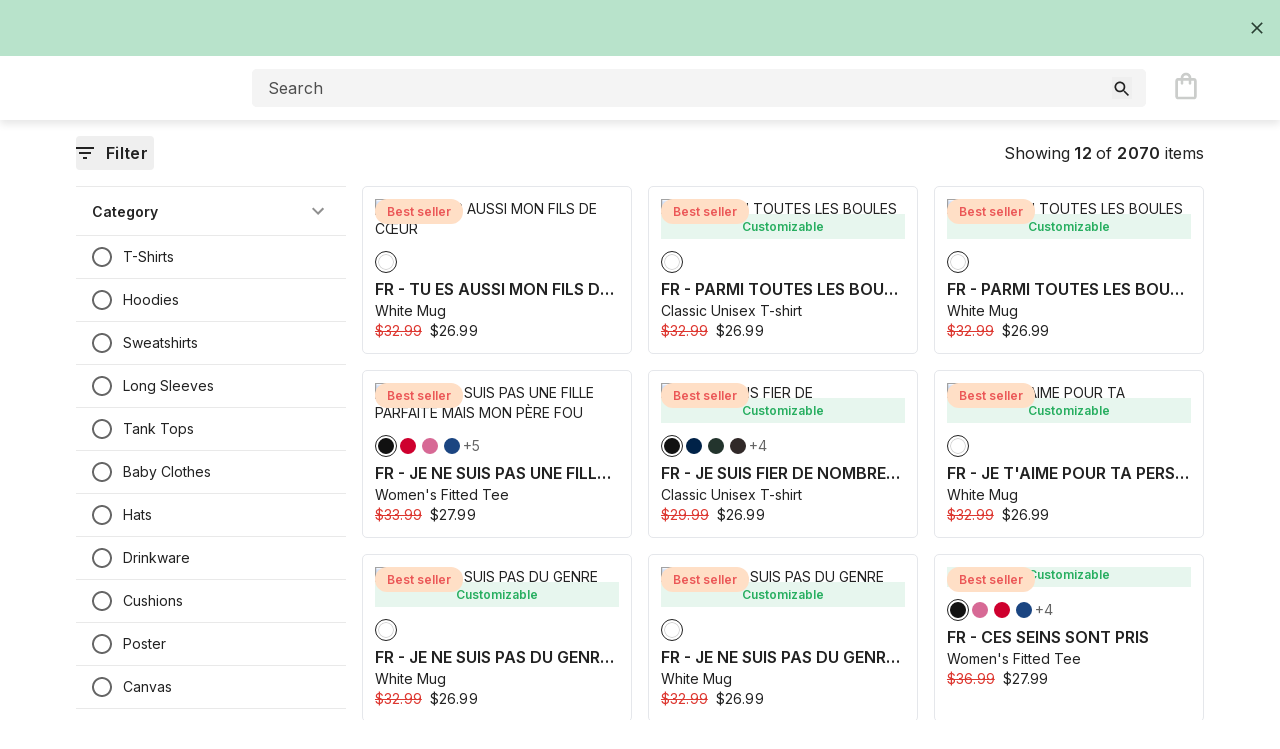

--- FILE ---
content_type: text/html; charset=utf-8
request_url: https://frprints.com/
body_size: 36097
content:
<!DOCTYPE html><html translate="no" lang="en-US"><head><meta charSet="utf-8"/><meta property="og:type" content="website"/><meta property="og:site_name" content="Fr Prints Store"/><meta name="viewport" content="width=device-width, initial-scale=1"/><link rel="apple-touch-icon" sizes="180x180" href="/assets/apple-touch-icon.png"/><link rel="icon" type="image/png" sizes="32x32" href="/assets/favicon-32x32.png"/><link rel="icon" type="image/png" sizes="16x16" href="/assets/favicon-32x32.png"/><link rel="shortcut icon" href="/assets/favicon-32x32.png"/><meta name="facebook-domain-verification" content="r94f6hw8j2ipfreb8k0ysyftuosvvf"/><title>Fr Prints Store</title><meta name="robots" content="index,follow"/><meta property="og:title" content="Fr Prints Store"/><meta name="next-head-count" content="12"/><meta name="format-detection" content="telephone=no, date=no, email=no, address=no"/><link rel="preconnect" href="https://fonts.googleapis.com"/><link rel="preconnect" href="https://fonts.gstatic.com" data-crossorigin="true"/><meta name="emotion-insertion-point" content=""/><style data-emotion="mui-global 1prfaxn">@-webkit-keyframes mui-auto-fill{from{display:block;}}@keyframes mui-auto-fill{from{display:block;}}@-webkit-keyframes mui-auto-fill-cancel{from{display:block;}}@keyframes mui-auto-fill-cancel{from{display:block;}}</style><style data-emotion="mui-global animation-61bdi0">@-webkit-keyframes animation-61bdi0{0%{-webkit-transform:rotate(0deg);-moz-transform:rotate(0deg);-ms-transform:rotate(0deg);transform:rotate(0deg);}100%{-webkit-transform:rotate(360deg);-moz-transform:rotate(360deg);-ms-transform:rotate(360deg);transform:rotate(360deg);}}@keyframes animation-61bdi0{0%{-webkit-transform:rotate(0deg);-moz-transform:rotate(0deg);-ms-transform:rotate(0deg);transform:rotate(0deg);}100%{-webkit-transform:rotate(360deg);-moz-transform:rotate(360deg);-ms-transform:rotate(360deg);transform:rotate(360deg);}}</style><style data-emotion="mui-global animation-1p2h4ri">@-webkit-keyframes animation-1p2h4ri{0%{stroke-dasharray:1px,200px;stroke-dashoffset:0;}50%{stroke-dasharray:100px,200px;stroke-dashoffset:-15px;}100%{stroke-dasharray:100px,200px;stroke-dashoffset:-125px;}}@keyframes animation-1p2h4ri{0%{stroke-dasharray:1px,200px;stroke-dashoffset:0;}50%{stroke-dasharray:100px,200px;stroke-dashoffset:-15px;}100%{stroke-dasharray:100px,200px;stroke-dashoffset:-125px;}}</style><style data-emotion="mui tyj022 o7glib z5rpkw 9qyrdd q28n79 1k33q06 5o94yq 4f1lkt v6buyr 1ujufxb 4okr1k igs3ac ihdtdm 12595yo i63no2 jxdu1t 1q0ig8p oqr85h 12qnib k008qs 120hkhf 1rjbibt 2ic4pn 1v8x7dw 1xa7s8z cyz4j9 l0jafl b2ih3r 1fx8m19 vubbuv c4sutr hboir5 8atqhb 1li12hx 1jqfi65 1jaw3da 1uydsnk 1m9pwf3 hyxlzm q8lw68 1c4tzn 11ceqy0 fievqo 1bfx0ml 1e7y384 1yhuoyb 13o7eu2 14891ef">.mui-tyj022{background-color:#fff;color:#222222;-webkit-transition:box-shadow 300ms cubic-bezier(0.4, 0, 0.2, 1) 0ms;transition:box-shadow 300ms cubic-bezier(0.4, 0, 0.2, 1) 0ms;border-radius:5px;box-shadow:none;font-family:Inter;font-weight:400;font-size:0.875rem;line-height:24px;letter-spacing:0;background-color:transparent;display:-webkit-box;display:-webkit-flex;display:-ms-flexbox;display:flex;padding:6px 16px;font-weight:500;background-color:#009C56;color:#fff;-webkit-align-items:center;-webkit-box-align:center;-ms-flex-align:center;align-items:center;border-radius:0;color:#283E32;background-color:#B8E3CB;}@media (min-width:905px){.mui-tyj022{font-size:0.75rem;line-height:17px;}}@media (min-width:905px){.mui-tyj022{height:56px;}}.mui-o7glib{padding:8px 0;min-width:0;overflow:auto;-webkit-box-pack:center;-ms-flex-pack:center;-webkit-justify-content:center;justify-content:center;display:-webkit-box;display:-webkit-flex;display:-ms-flexbox;display:flex;-webkit-flex:1;-ms-flex:1;flex:1;}.mui-z5rpkw{margin:0;font-family:Inter;font-weight:400;font-size:1rem;line-height:24px;letter-spacing:0;margin-bottom:0.35em;font-weight:500;margin-top:-2px;font-weight:600;margin-bottom:0;font-size:14px!important;line-height:18px!important;}@media (min-width:905px){.mui-z5rpkw{font-size:0.875rem;line-height:20px;}}@media (min-width:905px){.mui-z5rpkw{font-size:16px!important;}}.mui-9qyrdd{display:-webkit-box;display:-webkit-flex;display:-ms-flexbox;display:flex;-webkit-align-items:flex-start;-webkit-box-align:flex-start;-ms-flex-align:flex-start;align-items:flex-start;padding:4px 0 0 16px;margin-left:auto;margin-right:-8px;padding-top:0;}.mui-q28n79{display:-webkit-inline-box;display:-webkit-inline-flex;display:-ms-inline-flexbox;display:inline-flex;-webkit-align-items:center;-webkit-box-align:center;-ms-flex-align:center;align-items:center;-webkit-box-pack:center;-ms-flex-pack:center;-webkit-justify-content:center;justify-content:center;position:relative;box-sizing:border-box;-webkit-tap-highlight-color:transparent;background-color:transparent;outline:0;border:0;margin:0;border-radius:0;padding:0;cursor:pointer;-webkit-user-select:none;-moz-user-select:none;-ms-user-select:none;user-select:none;vertical-align:middle;-moz-appearance:none;-webkit-appearance:none;-webkit-text-decoration:none;text-decoration:none;color:inherit;text-align:center;-webkit-flex:0 0 auto;-ms-flex:0 0 auto;flex:0 0 auto;font-size:1.5rem;padding:8px;border-radius:50%;overflow:visible;color:rgba(0, 0, 0, 0.54);-webkit-transition:background-color 150ms cubic-bezier(0.4, 0, 0.2, 1) 0ms;transition:background-color 150ms cubic-bezier(0.4, 0, 0.2, 1) 0ms;color:inherit;padding:5px;font-size:1.125rem;}.mui-q28n79::-moz-focus-inner{border-style:none;}.mui-q28n79.Mui-disabled{pointer-events:none;cursor:default;}@media print{.mui-q28n79{-webkit-print-color-adjust:exact;color-adjust:exact;}}.mui-q28n79:hover{background-color:rgba(0, 0, 0, 0.04);}@media (hover: none){.mui-q28n79:hover{background-color:transparent;}}.mui-q28n79.Mui-disabled{background-color:transparent;color:rgba(0, 0, 0, 0.26);}.mui-1k33q06{-webkit-user-select:none;-moz-user-select:none;-ms-user-select:none;user-select:none;width:1em;height:1em;display:inline-block;fill:currentColor;-webkit-flex-shrink:0;-ms-flex-negative:0;flex-shrink:0;-webkit-transition:fill 200ms cubic-bezier(0.4, 0, 0.2, 1) 0ms;transition:fill 200ms cubic-bezier(0.4, 0, 0.2, 1) 0ms;font-size:1.25rem;}.mui-5o94yq{display:-webkit-inline-box;display:-webkit-inline-flex;display:-ms-inline-flexbox;display:inline-flex;-webkit-flex-direction:column;-ms-flex-direction:column;flex-direction:column;position:relative;min-width:0;padding:0;margin:0;border:0;vertical-align:top;font-size:1rem;-webkit-box-flex:1;-webkit-flex-grow:1;-ms-flex-positive:1;flex-grow:1;width:100%;}.mui-5o94yq .MuiOutlinedInput-root{height:38px;padding-left:16px;background-color:#F4F4F4;font-size:14px;color:#4E4E4E;}.mui-5o94yq .MuiOutlinedInput-input::-webkit-input-placeholder{opacity:1;}.mui-5o94yq .MuiOutlinedInput-input::-moz-placeholder{opacity:1;}.mui-5o94yq .MuiOutlinedInput-input:-ms-input-placeholder{opacity:1;}.mui-5o94yq .MuiOutlinedInput-input::placeholder{opacity:1;}.mui-5o94yq .MuiOutlinedInput-notchedOutline{border-color:#F4F4F4!important;}.mui-5o94yq .MuiOutlinedInput-input{padding-left:0;font-size:1rem;}.mui-5o94yq .MuiOutlinedInput-input:-webkit-autofill{height:0;box-shadow:0 0 0 100px #F4F4F4 inset;}.mui-4f1lkt{font-family:Inter;font-weight:400;font-size:1rem;line-height:1.4375em;letter-spacing:0;color:#222222;box-sizing:border-box;position:relative;cursor:text;display:-webkit-inline-box;display:-webkit-inline-flex;display:-ms-inline-flexbox;display:inline-flex;-webkit-align-items:center;-webkit-box-align:center;-ms-flex-align:center;align-items:center;position:relative;border-radius:5px;padding-right:14px;}@media (min-width:905px){.mui-4f1lkt{font-size:0.875rem;line-height:20px;}}.mui-4f1lkt.Mui-disabled{color:rgba(0, 0, 0, 0.38);cursor:default;}.mui-4f1lkt:hover .MuiOutlinedInput-notchedOutline{border-color:#222222;}@media (hover: none){.mui-4f1lkt:hover .MuiOutlinedInput-notchedOutline{border-color:rgba(0, 0, 0, 0.23);}}.mui-4f1lkt.Mui-focused .MuiOutlinedInput-notchedOutline{border-color:#222222;border-width:2px;}.mui-4f1lkt.Mui-error .MuiOutlinedInput-notchedOutline{border-color:#BA1B1B;}.mui-4f1lkt.Mui-disabled .MuiOutlinedInput-notchedOutline{border-color:rgba(0, 0, 0, 0.26);}.mui-v6buyr{font:inherit;letter-spacing:inherit;color:currentColor;padding:4px 0 5px;border:0;box-sizing:content-box;background:none;height:1.4375em;margin:0;-webkit-tap-highlight-color:transparent;display:block;min-width:0;width:100%;-webkit-animation-name:mui-auto-fill-cancel;animation-name:mui-auto-fill-cancel;-webkit-animation-duration:10ms;animation-duration:10ms;padding:16.5px 14px;padding-right:0;-webkit-animation-name:mui-auto-fill-cancel!important;animation-name:mui-auto-fill-cancel!important;}.mui-v6buyr::-webkit-input-placeholder{color:currentColor;opacity:0.42;-webkit-transition:opacity 200ms cubic-bezier(0.4, 0, 0.2, 1) 0ms;transition:opacity 200ms cubic-bezier(0.4, 0, 0.2, 1) 0ms;}.mui-v6buyr::-moz-placeholder{color:currentColor;opacity:0.42;-webkit-transition:opacity 200ms cubic-bezier(0.4, 0, 0.2, 1) 0ms;transition:opacity 200ms cubic-bezier(0.4, 0, 0.2, 1) 0ms;}.mui-v6buyr:-ms-input-placeholder{color:currentColor;opacity:0.42;-webkit-transition:opacity 200ms cubic-bezier(0.4, 0, 0.2, 1) 0ms;transition:opacity 200ms cubic-bezier(0.4, 0, 0.2, 1) 0ms;}.mui-v6buyr::-ms-input-placeholder{color:currentColor;opacity:0.42;-webkit-transition:opacity 200ms cubic-bezier(0.4, 0, 0.2, 1) 0ms;transition:opacity 200ms cubic-bezier(0.4, 0, 0.2, 1) 0ms;}.mui-v6buyr:focus{outline:0;}.mui-v6buyr:invalid{box-shadow:none;}.mui-v6buyr::-webkit-search-decoration{-webkit-appearance:none;}label[data-shrink=false]+.MuiInputBase-formControl .mui-v6buyr::-webkit-input-placeholder{opacity:0!important;}label[data-shrink=false]+.MuiInputBase-formControl .mui-v6buyr::-moz-placeholder{opacity:0!important;}label[data-shrink=false]+.MuiInputBase-formControl .mui-v6buyr:-ms-input-placeholder{opacity:0!important;}label[data-shrink=false]+.MuiInputBase-formControl .mui-v6buyr::-ms-input-placeholder{opacity:0!important;}label[data-shrink=false]+.MuiInputBase-formControl .mui-v6buyr:focus::-webkit-input-placeholder{opacity:0.42;}label[data-shrink=false]+.MuiInputBase-formControl .mui-v6buyr:focus::-moz-placeholder{opacity:0.42;}label[data-shrink=false]+.MuiInputBase-formControl .mui-v6buyr:focus:-ms-input-placeholder{opacity:0.42;}label[data-shrink=false]+.MuiInputBase-formControl .mui-v6buyr:focus::-ms-input-placeholder{opacity:0.42;}.mui-v6buyr.Mui-disabled{opacity:1;-webkit-text-fill-color:rgba(0, 0, 0, 0.38);}.mui-v6buyr:-webkit-autofill{-webkit-animation-duration:5000s;animation-duration:5000s;-webkit-animation-name:mui-auto-fill;animation-name:mui-auto-fill;}.mui-v6buyr:-webkit-autofill{border-radius:inherit;}.mui-v6buyr:-webkit-autofill{box-shadow:0 0 0 100px #fff inset;-webkit-text-fill-color:#222;-webkit-animation-name:mui-auto-fill!important;animation-name:mui-auto-fill!important;}.mui-1ujufxb{display:-webkit-box;display:-webkit-flex;display:-ms-flexbox;display:flex;height:0.01em;max-height:2em;-webkit-align-items:center;-webkit-box-align:center;-ms-flex-align:center;align-items:center;white-space:nowrap;color:rgba(0, 0, 0, 0.54);margin-left:8px;left:4px;}.mui-4okr1k{-webkit-user-select:none;-moz-user-select:none;-ms-user-select:none;user-select:none;width:1em;height:1em;display:inline-block;fill:currentColor;-webkit-flex-shrink:0;-ms-flex-negative:0;flex-shrink:0;-webkit-transition:fill 200ms cubic-bezier(0.4, 0, 0.2, 1) 0ms;transition:fill 200ms cubic-bezier(0.4, 0, 0.2, 1) 0ms;font-size:1.5rem;width:20px;height:20px;}.mui-4okr1k path{fill:#222222;}@media (max-width:904.95px){.mui-4okr1k path{-webkit-transform:scale(1.372);-moz-transform:scale(1.372);-ms-transform:scale(1.372);transform:scale(1.372);transform-origin:50% 50%;}}.mui-igs3ac{text-align:left;position:absolute;bottom:0;right:0;top:-5px;left:0;margin:0;padding:0 8px;pointer-events:none;border-radius:inherit;border-style:solid;border-width:1px;overflow:hidden;min-width:0%;border-color:rgba(0, 0, 0, 0.23);}.mui-ihdtdm{float:unset;width:auto;overflow:hidden;padding:0;line-height:11px;-webkit-transition:width 150ms cubic-bezier(0.0, 0, 0.2, 1) 0ms;transition:width 150ms cubic-bezier(0.0, 0, 0.2, 1) 0ms;}.mui-12595yo{margin-bottom:0px;}.mui-i63no2{height:48px;border:1px solid #f4f4f4;border-width:1px 0;}.mui-jxdu1t{overflow:hidden;min-height:48px;-webkit-overflow-scrolling:touch;display:-webkit-box;display:-webkit-flex;display:-ms-flexbox;display:flex;}@media (max-width:359.95px){.mui-jxdu1t .MuiTabs-scrollButtons{display:none;}}.mui-jxdu1t .MuiTabs-root{-webkit-box-pack:center;-ms-flex-pack:center;-webkit-justify-content:center;justify-content:center;}.mui-jxdu1t .MuiTabs-indicator{height:4px;background-color:#222222;}.mui-jxdu1t .MuiTabs-scroller{-webkit-box-flex:0;-webkit-flex-grow:0;-ms-flex-positive:0;flex-grow:0;}.mui-1q0ig8p{display:-webkit-inline-box;display:-webkit-inline-flex;display:-ms-inline-flexbox;display:inline-flex;-webkit-align-items:center;-webkit-box-align:center;-ms-flex-align:center;align-items:center;-webkit-box-pack:center;-ms-flex-pack:center;-webkit-justify-content:center;justify-content:center;position:relative;box-sizing:border-box;-webkit-tap-highlight-color:transparent;background-color:transparent;outline:0;border:0;margin:0;border-radius:0;padding:0;cursor:pointer;-webkit-user-select:none;-moz-user-select:none;-ms-user-select:none;user-select:none;vertical-align:middle;-moz-appearance:none;-webkit-appearance:none;-webkit-text-decoration:none;text-decoration:none;color:inherit;width:40px;-webkit-flex-shrink:0;-ms-flex-negative:0;flex-shrink:0;opacity:0.8;}.mui-1q0ig8p::-moz-focus-inner{border-style:none;}.mui-1q0ig8p.Mui-disabled{pointer-events:none;cursor:default;}@media print{.mui-1q0ig8p{-webkit-print-color-adjust:exact;color-adjust:exact;}}.mui-1q0ig8p.Mui-disabled{opacity:0;}.mui-oqr85h{overflow-x:auto;overflow-y:hidden;scrollbar-width:none;}.mui-oqr85h::-webkit-scrollbar{display:none;}.mui-12qnib{position:relative;display:inline-block;-webkit-flex:1 1 auto;-ms-flex:1 1 auto;flex:1 1 auto;white-space:nowrap;scrollbar-width:none;overflow-x:auto;overflow-y:hidden;}.mui-12qnib::-webkit-scrollbar{display:none;}.mui-k008qs{display:-webkit-box;display:-webkit-flex;display:-ms-flexbox;display:flex;}.mui-120hkhf{display:-webkit-inline-box;display:-webkit-inline-flex;display:-ms-inline-flexbox;display:inline-flex;-webkit-align-items:center;-webkit-box-align:center;-ms-flex-align:center;align-items:center;-webkit-box-pack:center;-ms-flex-pack:center;-webkit-justify-content:center;justify-content:center;position:relative;box-sizing:border-box;-webkit-tap-highlight-color:transparent;background-color:transparent;outline:0;border:0;margin:0;border-radius:0;padding:0;cursor:pointer;-webkit-user-select:none;-moz-user-select:none;-ms-user-select:none;user-select:none;vertical-align:middle;-moz-appearance:none;-webkit-appearance:none;-webkit-text-decoration:none;text-decoration:none;color:inherit;font-family:Inter;font-weight:600;font-size:1rem;line-height:1.25;letter-spacing:0;text-transform:none;max-width:360px;min-width:90px;position:relative;min-height:48px;-webkit-flex-shrink:0;-ms-flex-negative:0;flex-shrink:0;padding:12px 16px;overflow:hidden;white-space:normal;text-align:center;-webkit-flex-direction:column;-ms-flex-direction:column;flex-direction:column;color:rgba(0, 0, 0, 0.6);color:#222222!important;}.mui-120hkhf::-moz-focus-inner{border-style:none;}.mui-120hkhf.Mui-disabled{pointer-events:none;cursor:default;}@media print{.mui-120hkhf{-webkit-print-color-adjust:exact;color-adjust:exact;}}@media (min-width:905px){.mui-120hkhf{font-size:1rem;line-height:24px;letter-spacing:0.02em;}}.mui-120hkhf.MuiButton-outlinedPrimary{border:solid 2px #222222;}.mui-120hkhf.MuiButton-outlinedPrimary:hover{border:solid 2px #222222;}.mui-120hkhf.MuiButton-outlinedError{border:solid 2px #BA1B1B;}.mui-120hkhf.MuiButton-outlinedError:hover{border:solid 2px #BA1B1B;}.mui-120hkhf.Mui-selected{color:#222222;}.mui-120hkhf.Mui-disabled{color:rgba(0, 0, 0, 0.38);}@media (min-width:0px){.mui-120hkhf{font-size:0.875rem;line-height:140%;text-transform:none;}}.mui-120hkhf:hover{background:#f4f4f4;}.mui-1rjbibt{position:absolute;height:2px;bottom:0;width:100%;-webkit-transition:all 300ms cubic-bezier(0.4, 0, 0.2, 1) 0ms;transition:all 300ms cubic-bezier(0.4, 0, 0.2, 1) 0ms;background-color:#222222;}.mui-2ic4pn{display:-webkit-box;display:-webkit-flex;display:-ms-flexbox;display:flex;-webkit-flex-direction:row;-ms-flex-direction:row;flex-direction:row;-webkit-box-pack:justify;-webkit-justify-content:space-between;justify-content:space-between;-webkit-align-items:center;-webkit-box-align:center;-ms-flex-align:center;align-items:center;margin-bottom:16px;}.mui-1v8x7dw{overflow:auto;}.mui-1xa7s8z{background-color:#fff;color:#222222;-webkit-transition:box-shadow 300ms cubic-bezier(0.4, 0, 0.2, 1) 0ms;transition:box-shadow 300ms cubic-bezier(0.4, 0, 0.2, 1) 0ms;border-radius:5px;box-shadow:none;position:relative;-webkit-transition:margin 150ms cubic-bezier(0.4, 0, 0.2, 1) 0ms;transition:margin 150ms cubic-bezier(0.4, 0, 0.2, 1) 0ms;overflow-anchor:none;border-radius:0;margin-top:0;border-bottom:solid 1px #E9E9E9;border-radius:0;}.mui-1xa7s8z::before{position:absolute;left:0;top:-1px;right:0;height:1px;content:"";opacity:1;background-color:#f4f4f4;-webkit-transition:opacity 150ms cubic-bezier(0.4, 0, 0.2, 1) 0ms,background-color 150ms cubic-bezier(0.4, 0, 0.2, 1) 0ms;transition:opacity 150ms cubic-bezier(0.4, 0, 0.2, 1) 0ms,background-color 150ms cubic-bezier(0.4, 0, 0.2, 1) 0ms;}.mui-1xa7s8z:first-of-type::before{display:none;}.mui-1xa7s8z.Mui-expanded::before{opacity:0;}.mui-1xa7s8z.Mui-expanded:first-of-type{margin-top:0;}.mui-1xa7s8z.Mui-expanded:last-of-type{margin-bottom:0;}.mui-1xa7s8z.Mui-expanded+.mui-1xa7s8z.Mui-expanded::before{display:none;}.mui-1xa7s8z.Mui-disabled{background-color:rgba(0, 0, 0, 0.12);}.mui-1xa7s8z:first-of-type{border-top-left-radius:5px;border-top-right-radius:5px;}.mui-1xa7s8z:last-of-type{border-bottom-left-radius:5px;border-bottom-right-radius:5px;}@supports (-ms-ime-align: auto){.mui-1xa7s8z:last-of-type{border-bottom-left-radius:0;border-bottom-right-radius:0;}}.mui-1xa7s8z.Mui-expanded{margin:16px 0;}.mui-1xa7s8z.Mui-expanded{border-radius:0;margin-top:0;margin-bottom:0;}.mui-1xa7s8z::before{display:none;}.mui-1xa7s8z:first-of-type{border-top:solid 1px #E9E9E9;}.mui-1xa7s8z:last-of-type,.mui-1xa7s8z:first-of-type{border-radius:0;}.mui-cyz4j9{display:-webkit-inline-box;display:-webkit-inline-flex;display:-ms-inline-flexbox;display:inline-flex;-webkit-align-items:center;-webkit-box-align:center;-ms-flex-align:center;align-items:center;-webkit-box-pack:center;-ms-flex-pack:center;-webkit-justify-content:center;justify-content:center;position:relative;box-sizing:border-box;-webkit-tap-highlight-color:transparent;background-color:transparent;outline:0;border:0;margin:0;border-radius:0;padding:0;cursor:pointer;-webkit-user-select:none;-moz-user-select:none;-ms-user-select:none;user-select:none;vertical-align:middle;-moz-appearance:none;-webkit-appearance:none;-webkit-text-decoration:none;text-decoration:none;color:inherit;display:-webkit-box;display:-webkit-flex;display:-ms-flexbox;display:flex;min-height:48px;padding:0px 16px;-webkit-transition:min-height 150ms cubic-bezier(0.4, 0, 0.2, 1) 0ms,background-color 150ms cubic-bezier(0.4, 0, 0.2, 1) 0ms;transition:min-height 150ms cubic-bezier(0.4, 0, 0.2, 1) 0ms,background-color 150ms cubic-bezier(0.4, 0, 0.2, 1) 0ms;}.mui-cyz4j9::-moz-focus-inner{border-style:none;}.mui-cyz4j9.Mui-disabled{pointer-events:none;cursor:default;}@media print{.mui-cyz4j9{-webkit-print-color-adjust:exact;color-adjust:exact;}}.mui-cyz4j9.Mui-focusVisible{background-color:rgba(0, 0, 0, 0.12);}.mui-cyz4j9.Mui-disabled{opacity:0.38;}.mui-cyz4j9:hover:not(.Mui-disabled){cursor:pointer;}.mui-cyz4j9.Mui-expanded{min-height:64px;}.mui-cyz4j9.Mui-expanded{min-height:48px;}.mui-cyz4j9 .MuiAccordionSummary-content,.mui-cyz4j9 .Mui-expanded.MuiAccordionSummary-content{margin:0px;}.mui-l0jafl{display:-webkit-box;display:-webkit-flex;display:-ms-flexbox;display:flex;-webkit-box-flex:1;-webkit-flex-grow:1;-ms-flex-positive:1;flex-grow:1;margin:12px 0;-webkit-transition:margin 150ms cubic-bezier(0.4, 0, 0.2, 1) 0ms;transition:margin 150ms cubic-bezier(0.4, 0, 0.2, 1) 0ms;}.mui-l0jafl.Mui-expanded{margin:20px 0;}.mui-b2ih3r{margin:0;font-size:0.875rem;font-weight:600;font-family:Inter;line-height:140%;letter-spacing:0;}.mui-1fx8m19{display:-webkit-box;display:-webkit-flex;display:-ms-flexbox;display:flex;color:rgba(0, 0, 0, 0.54);-webkit-transform:rotate(0deg);-moz-transform:rotate(0deg);-ms-transform:rotate(0deg);transform:rotate(0deg);-webkit-transition:-webkit-transform 150ms cubic-bezier(0.4, 0, 0.2, 1) 0ms;transition:transform 150ms cubic-bezier(0.4, 0, 0.2, 1) 0ms;}.mui-1fx8m19.Mui-expanded{-webkit-transform:rotate(180deg);-moz-transform:rotate(180deg);-ms-transform:rotate(180deg);transform:rotate(180deg);}.mui-vubbuv{-webkit-user-select:none;-moz-user-select:none;-ms-user-select:none;user-select:none;width:1em;height:1em;display:inline-block;fill:currentColor;-webkit-flex-shrink:0;-ms-flex-negative:0;flex-shrink:0;-webkit-transition:fill 200ms cubic-bezier(0.4, 0, 0.2, 1) 0ms;transition:fill 200ms cubic-bezier(0.4, 0, 0.2, 1) 0ms;font-size:1.5rem;}.mui-c4sutr{height:auto;overflow:visible;-webkit-transition:height 300ms cubic-bezier(0.4, 0, 0.2, 1) 0ms;transition:height 300ms cubic-bezier(0.4, 0, 0.2, 1) 0ms;}.mui-hboir5{display:-webkit-box;display:-webkit-flex;display:-ms-flexbox;display:flex;width:100%;}.mui-8atqhb{width:100%;}.mui-1li12hx{padding:8px 16px 16px;display:-webkit-box;display:-webkit-flex;display:-ms-flexbox;display:flex;-webkit-flex-direction:column;-ms-flex-direction:column;flex-direction:column;p:0;display:-webkit-box;display:-webkit-flex;display:-ms-flexbox;display:flex;-webkit-flex-direction:column;-ms-flex-direction:column;flex-direction:column;padding:0px;}.mui-1jqfi65{width:100%;padding-left:16px;}.mui-1jqfi65:first-of-type{border-top:solid 1px #E9E9E9;}.mui-1jqfi65:not(:last-of-type){border-bottom:solid 1px #E9E9E9;}.mui-1jaw3da{display:-webkit-inline-box;display:-webkit-inline-flex;display:-ms-inline-flexbox;display:inline-flex;-webkit-align-items:center;-webkit-box-align:center;-ms-flex-align:center;align-items:center;cursor:pointer;vertical-align:middle;-webkit-tap-highlight-color:transparent;margin-left:-11px;margin-right:16px;}.mui-1jaw3da.Mui-disabled{cursor:default;}.mui-1jaw3da .MuiFormControlLabel-label.Mui-disabled{color:rgba(0, 0, 0, 0.38);}.mui-1uydsnk{display:-webkit-inline-box;display:-webkit-inline-flex;display:-ms-inline-flexbox;display:inline-flex;-webkit-align-items:center;-webkit-box-align:center;-ms-flex-align:center;align-items:center;-webkit-box-pack:center;-ms-flex-pack:center;-webkit-justify-content:center;justify-content:center;position:relative;box-sizing:border-box;-webkit-tap-highlight-color:transparent;background-color:transparent;outline:0;border:0;margin:0;border-radius:0;padding:0;cursor:pointer;-webkit-user-select:none;-moz-user-select:none;-ms-user-select:none;user-select:none;vertical-align:middle;-moz-appearance:none;-webkit-appearance:none;-webkit-text-decoration:none;text-decoration:none;color:inherit;padding:9px;border-radius:50%;color:rgba(0, 0, 0, 0.6);}.mui-1uydsnk::-moz-focus-inner{border-style:none;}.mui-1uydsnk.Mui-disabled{pointer-events:none;cursor:default;}@media print{.mui-1uydsnk{-webkit-print-color-adjust:exact;color-adjust:exact;}}.mui-1uydsnk:hover{background-color:rgba(34, 34, 34, 0.04);}@media (hover: none){.mui-1uydsnk:hover{background-color:transparent;}}.mui-1uydsnk.Mui-checked{color:#222222;}.mui-1uydsnk.Mui-disabled{color:rgba(0, 0, 0, 0.26);}.mui-1m9pwf3{cursor:inherit;position:absolute;opacity:0;width:100%;height:100%;top:0;left:0;margin:0;padding:0;z-index:1;}.mui-hyxlzm{position:relative;display:-webkit-box;display:-webkit-flex;display:-ms-flexbox;display:flex;}.mui-q8lw68{-webkit-user-select:none;-moz-user-select:none;-ms-user-select:none;user-select:none;width:1em;height:1em;display:inline-block;fill:currentColor;-webkit-flex-shrink:0;-ms-flex-negative:0;flex-shrink:0;-webkit-transition:fill 200ms cubic-bezier(0.4, 0, 0.2, 1) 0ms;transition:fill 200ms cubic-bezier(0.4, 0, 0.2, 1) 0ms;font-size:1.5rem;-webkit-transform:scale(1);-moz-transform:scale(1);-ms-transform:scale(1);transform:scale(1);}.mui-1c4tzn{-webkit-user-select:none;-moz-user-select:none;-ms-user-select:none;user-select:none;width:1em;height:1em;display:inline-block;fill:currentColor;-webkit-flex-shrink:0;-ms-flex-negative:0;flex-shrink:0;-webkit-transition:fill 200ms cubic-bezier(0.4, 0, 0.2, 1) 0ms;transition:fill 200ms cubic-bezier(0.4, 0, 0.2, 1) 0ms;font-size:1.5rem;left:0;position:absolute;-webkit-transform:scale(0);-moz-transform:scale(0);-ms-transform:scale(0);transform:scale(0);-webkit-transition:-webkit-transform 150ms cubic-bezier(0.4, 0, 1, 1) 0ms;transition:transform 150ms cubic-bezier(0.4, 0, 1, 1) 0ms;}.mui-11ceqy0{margin:0;font-family:Inter;font-weight:400;font-size:1rem;line-height:24px;letter-spacing:0;}@media (min-width:905px){.mui-11ceqy0{font-size:0.875rem;line-height:20px;}}.mui-fievqo{display:-webkit-inline-box;display:-webkit-inline-flex;display:-ms-inline-flexbox;display:inline-flex;-webkit-align-items:center;-webkit-box-align:center;-ms-flex-align:center;align-items:center;-webkit-box-pack:center;-ms-flex-pack:center;-webkit-justify-content:center;justify-content:center;position:relative;box-sizing:border-box;-webkit-tap-highlight-color:transparent;background-color:transparent;outline:0;border:0;margin:0;border-radius:0;padding:0;cursor:pointer;-webkit-user-select:none;-moz-user-select:none;-ms-user-select:none;user-select:none;vertical-align:middle;-moz-appearance:none;-webkit-appearance:none;-webkit-text-decoration:none;text-decoration:none;color:inherit;padding:9px;border-radius:50%;color:rgba(0, 0, 0, 0.6);color:#909090;}.mui-fievqo::-moz-focus-inner{border-style:none;}.mui-fievqo.Mui-disabled{pointer-events:none;cursor:default;}@media print{.mui-fievqo{-webkit-print-color-adjust:exact;color-adjust:exact;}}.mui-fievqo:hover{background-color:rgba(34, 34, 34, 0.04);}@media (hover: none){.mui-fievqo:hover{background-color:transparent;}}.mui-fievqo.Mui-checked,.mui-fievqo.MuiCheckbox-indeterminate{color:#222222;}.mui-fievqo.Mui-disabled{color:rgba(0, 0, 0, 0.26);}.mui-1bfx0ml{position:relative;display:-webkit-box;display:-webkit-flex;display:-ms-flexbox;display:flex;-webkit-box-pack:center;-ms-flex-pack:center;-webkit-justify-content:center;justify-content:center;}.mui-1e7y384{display:-webkit-box;display:-webkit-flex;display:-ms-flexbox;display:flex;-webkit-flex-direction:row;-ms-flex-direction:row;flex-direction:row;-webkit-box-pack:center;-ms-flex-pack:center;-webkit-justify-content:center;justify-content:center;}@media (min-width:0px){.mui-1e7y384{margin-bottom:24px;margin-top:24px;}}@media (min-width:905px){.mui-1e7y384{margin-bottom:40px;margin-top:40px;}}.mui-1yhuoyb{display:inline-block;color:#222222;-webkit-animation:animation-61bdi0 1.4s linear infinite;animation:animation-61bdi0 1.4s linear infinite;margin-left:8px;}.mui-13o7eu2{display:block;}.mui-14891ef{stroke:currentColor;stroke-dasharray:80px,200px;stroke-dashoffset:0;-webkit-animation:animation-1p2h4ri 1.4s ease-in-out infinite;animation:animation-1p2h4ri 1.4s ease-in-out infinite;}</style><script data-testid="env-script">window['__ENV'] = {"NEXT_PUBLIC_MOTEEFE_API_URL":"https://buyer-experience-gateway.mayzing.com","NEXT_PUBLIC_SERVER_MOTEEFE_API_URL":"http://buyer-experience-gateway","NEXT_PUBLIC_ROLLBAR_CLIENT_TOKEN":"886e17a5f338421c805c4166b610daaf","NEXT_PUBLIC_STRIPE_PUBLIC_KEY":"pk_live_1iMhjY7f5CoIcsNSBiu2xVCS57L28F5szBi5e8pYcAJJf54LVCvv9PzvEGZgjcwXwZyyGyiihcf8fL0bSK0LOurCa00VECds1ra","NEXT_PUBLIC_APP_URL":"https://shops.mayzing.com","NEXT_PUBLIC_PROTECTED_PREVIEW_MODE":"true","NEXT_PUBLIC_TELEMETRY_ENV":"production","NEXT_PUBLIC_MATOMO_SITE_ID":"1","NEXT_PUBLIC_MATOMO_URL":"https://matomo.mayzing.com/","NEXT_PUBLIC_SERVER_DESIGN_RENDERER_URL":"http://design-renderer.athena-prod.local"}</script><link rel="preconnect" href="https://fonts.gstatic.com" crossorigin /><link rel="preload" href="/_next/static/css/8ea2d7834ab9d618.css" as="style"/><link rel="stylesheet" href="/_next/static/css/8ea2d7834ab9d618.css" data-n-g=""/><link rel="preload" href="/_next/static/css/02cbb13fb0083170.css" as="style"/><link rel="stylesheet" href="/_next/static/css/02cbb13fb0083170.css" data-n-p=""/><link rel="preload" href="/_next/static/css/cf79f401c0207a06.css" as="style"/><link rel="stylesheet" href="/_next/static/css/cf79f401c0207a06.css" data-n-p=""/><noscript data-n-css=""></noscript><script defer="" nomodule="" src="/_next/static/chunks/polyfills-42372ed130431b0a.js"></script><script defer="" src="/_next/static/chunks/6687.7c1166d443999889.js"></script><script defer="" src="/_next/static/chunks/1970-f90457e196ff5623.js"></script><script defer="" src="/_next/static/chunks/7117.b3c71a5b34975795.js"></script><script src="/_next/static/chunks/webpack-0af8718b06fe94ee.js" defer=""></script><script src="/_next/static/chunks/framework-d57fa332274b7d65.js" defer=""></script><script src="/_next/static/chunks/main-2c61c1e688dc301d.js" defer=""></script><script src="/_next/static/chunks/pages/_app-de43a68b13339ce4.js" defer=""></script><script src="/_next/static/chunks/5719-c8ccf9a6a6ad5ff6.js" defer=""></script><script src="/_next/static/chunks/7758-d04038c56f20e40e.js" defer=""></script><script src="/_next/static/chunks/1993-36b8572f09a96026.js" defer=""></script><script src="/_next/static/chunks/1732-282134f46a0bfe04.js" defer=""></script><script src="/_next/static/chunks/6105-f52f9e3985ee3abf.js" defer=""></script><script src="/_next/static/chunks/9086-aca920ab52aeaa40.js" defer=""></script><script src="/_next/static/chunks/5904-10e6235cd1ea06e3.js" defer=""></script><script src="/_next/static/chunks/pages/index-8ebac9ab0dc82403.js" defer=""></script><script src="/_next/static/A1XLNwoa0u36KGZLIpZaY/_buildManifest.js" defer=""></script><script src="/_next/static/A1XLNwoa0u36KGZLIpZaY/_ssgManifest.js" defer=""></script><style data-href="https://fonts.googleapis.com/css2?family=Inter:wght@400;500;600&display=swap">@font-face{font-family:'Inter';font-style:normal;font-weight:400;font-display:swap;src:url(https://fonts.gstatic.com/l/font?kit=UcCO3FwrK3iLTeHuS_nVMrMxCp50SjIw2boKoduKmMEVuLyfMZs&skey=c491285d6722e4fa&v=v20) format('woff')}@font-face{font-family:'Inter';font-style:normal;font-weight:500;font-display:swap;src:url(https://fonts.gstatic.com/l/font?kit=UcCO3FwrK3iLTeHuS_nVMrMxCp50SjIw2boKoduKmMEVuI6fMZs&skey=c491285d6722e4fa&v=v20) format('woff')}@font-face{font-family:'Inter';font-style:normal;font-weight:600;font-display:swap;src:url(https://fonts.gstatic.com/l/font?kit=UcCO3FwrK3iLTeHuS_nVMrMxCp50SjIw2boKoduKmMEVuGKYMZs&skey=c491285d6722e4fa&v=v20) format('woff')}@font-face{font-family:'Inter';font-style:normal;font-weight:400;font-display:swap;src:url(https://fonts.gstatic.com/s/inter/v20/UcC73FwrK3iLTeHuS_nVMrMxCp50SjIa2JL7W0Q5n-wU.woff2) format('woff2');unicode-range:U+0460-052F,U+1C80-1C8A,U+20B4,U+2DE0-2DFF,U+A640-A69F,U+FE2E-FE2F}@font-face{font-family:'Inter';font-style:normal;font-weight:400;font-display:swap;src:url(https://fonts.gstatic.com/s/inter/v20/UcC73FwrK3iLTeHuS_nVMrMxCp50SjIa0ZL7W0Q5n-wU.woff2) format('woff2');unicode-range:U+0301,U+0400-045F,U+0490-0491,U+04B0-04B1,U+2116}@font-face{font-family:'Inter';font-style:normal;font-weight:400;font-display:swap;src:url(https://fonts.gstatic.com/s/inter/v20/UcC73FwrK3iLTeHuS_nVMrMxCp50SjIa2ZL7W0Q5n-wU.woff2) format('woff2');unicode-range:U+1F00-1FFF}@font-face{font-family:'Inter';font-style:normal;font-weight:400;font-display:swap;src:url(https://fonts.gstatic.com/s/inter/v20/UcC73FwrK3iLTeHuS_nVMrMxCp50SjIa1pL7W0Q5n-wU.woff2) format('woff2');unicode-range:U+0370-0377,U+037A-037F,U+0384-038A,U+038C,U+038E-03A1,U+03A3-03FF}@font-face{font-family:'Inter';font-style:normal;font-weight:400;font-display:swap;src:url(https://fonts.gstatic.com/s/inter/v20/UcC73FwrK3iLTeHuS_nVMrMxCp50SjIa2pL7W0Q5n-wU.woff2) format('woff2');unicode-range:U+0102-0103,U+0110-0111,U+0128-0129,U+0168-0169,U+01A0-01A1,U+01AF-01B0,U+0300-0301,U+0303-0304,U+0308-0309,U+0323,U+0329,U+1EA0-1EF9,U+20AB}@font-face{font-family:'Inter';font-style:normal;font-weight:400;font-display:swap;src:url(https://fonts.gstatic.com/s/inter/v20/UcC73FwrK3iLTeHuS_nVMrMxCp50SjIa25L7W0Q5n-wU.woff2) format('woff2');unicode-range:U+0100-02BA,U+02BD-02C5,U+02C7-02CC,U+02CE-02D7,U+02DD-02FF,U+0304,U+0308,U+0329,U+1D00-1DBF,U+1E00-1E9F,U+1EF2-1EFF,U+2020,U+20A0-20AB,U+20AD-20C0,U+2113,U+2C60-2C7F,U+A720-A7FF}@font-face{font-family:'Inter';font-style:normal;font-weight:400;font-display:swap;src:url(https://fonts.gstatic.com/s/inter/v20/UcC73FwrK3iLTeHuS_nVMrMxCp50SjIa1ZL7W0Q5nw.woff2) format('woff2');unicode-range:U+0000-00FF,U+0131,U+0152-0153,U+02BB-02BC,U+02C6,U+02DA,U+02DC,U+0304,U+0308,U+0329,U+2000-206F,U+20AC,U+2122,U+2191,U+2193,U+2212,U+2215,U+FEFF,U+FFFD}@font-face{font-family:'Inter';font-style:normal;font-weight:500;font-display:swap;src:url(https://fonts.gstatic.com/s/inter/v20/UcC73FwrK3iLTeHuS_nVMrMxCp50SjIa2JL7W0Q5n-wU.woff2) format('woff2');unicode-range:U+0460-052F,U+1C80-1C8A,U+20B4,U+2DE0-2DFF,U+A640-A69F,U+FE2E-FE2F}@font-face{font-family:'Inter';font-style:normal;font-weight:500;font-display:swap;src:url(https://fonts.gstatic.com/s/inter/v20/UcC73FwrK3iLTeHuS_nVMrMxCp50SjIa0ZL7W0Q5n-wU.woff2) format('woff2');unicode-range:U+0301,U+0400-045F,U+0490-0491,U+04B0-04B1,U+2116}@font-face{font-family:'Inter';font-style:normal;font-weight:500;font-display:swap;src:url(https://fonts.gstatic.com/s/inter/v20/UcC73FwrK3iLTeHuS_nVMrMxCp50SjIa2ZL7W0Q5n-wU.woff2) format('woff2');unicode-range:U+1F00-1FFF}@font-face{font-family:'Inter';font-style:normal;font-weight:500;font-display:swap;src:url(https://fonts.gstatic.com/s/inter/v20/UcC73FwrK3iLTeHuS_nVMrMxCp50SjIa1pL7W0Q5n-wU.woff2) format('woff2');unicode-range:U+0370-0377,U+037A-037F,U+0384-038A,U+038C,U+038E-03A1,U+03A3-03FF}@font-face{font-family:'Inter';font-style:normal;font-weight:500;font-display:swap;src:url(https://fonts.gstatic.com/s/inter/v20/UcC73FwrK3iLTeHuS_nVMrMxCp50SjIa2pL7W0Q5n-wU.woff2) format('woff2');unicode-range:U+0102-0103,U+0110-0111,U+0128-0129,U+0168-0169,U+01A0-01A1,U+01AF-01B0,U+0300-0301,U+0303-0304,U+0308-0309,U+0323,U+0329,U+1EA0-1EF9,U+20AB}@font-face{font-family:'Inter';font-style:normal;font-weight:500;font-display:swap;src:url(https://fonts.gstatic.com/s/inter/v20/UcC73FwrK3iLTeHuS_nVMrMxCp50SjIa25L7W0Q5n-wU.woff2) format('woff2');unicode-range:U+0100-02BA,U+02BD-02C5,U+02C7-02CC,U+02CE-02D7,U+02DD-02FF,U+0304,U+0308,U+0329,U+1D00-1DBF,U+1E00-1E9F,U+1EF2-1EFF,U+2020,U+20A0-20AB,U+20AD-20C0,U+2113,U+2C60-2C7F,U+A720-A7FF}@font-face{font-family:'Inter';font-style:normal;font-weight:500;font-display:swap;src:url(https://fonts.gstatic.com/s/inter/v20/UcC73FwrK3iLTeHuS_nVMrMxCp50SjIa1ZL7W0Q5nw.woff2) format('woff2');unicode-range:U+0000-00FF,U+0131,U+0152-0153,U+02BB-02BC,U+02C6,U+02DA,U+02DC,U+0304,U+0308,U+0329,U+2000-206F,U+20AC,U+2122,U+2191,U+2193,U+2212,U+2215,U+FEFF,U+FFFD}@font-face{font-family:'Inter';font-style:normal;font-weight:600;font-display:swap;src:url(https://fonts.gstatic.com/s/inter/v20/UcC73FwrK3iLTeHuS_nVMrMxCp50SjIa2JL7W0Q5n-wU.woff2) format('woff2');unicode-range:U+0460-052F,U+1C80-1C8A,U+20B4,U+2DE0-2DFF,U+A640-A69F,U+FE2E-FE2F}@font-face{font-family:'Inter';font-style:normal;font-weight:600;font-display:swap;src:url(https://fonts.gstatic.com/s/inter/v20/UcC73FwrK3iLTeHuS_nVMrMxCp50SjIa0ZL7W0Q5n-wU.woff2) format('woff2');unicode-range:U+0301,U+0400-045F,U+0490-0491,U+04B0-04B1,U+2116}@font-face{font-family:'Inter';font-style:normal;font-weight:600;font-display:swap;src:url(https://fonts.gstatic.com/s/inter/v20/UcC73FwrK3iLTeHuS_nVMrMxCp50SjIa2ZL7W0Q5n-wU.woff2) format('woff2');unicode-range:U+1F00-1FFF}@font-face{font-family:'Inter';font-style:normal;font-weight:600;font-display:swap;src:url(https://fonts.gstatic.com/s/inter/v20/UcC73FwrK3iLTeHuS_nVMrMxCp50SjIa1pL7W0Q5n-wU.woff2) format('woff2');unicode-range:U+0370-0377,U+037A-037F,U+0384-038A,U+038C,U+038E-03A1,U+03A3-03FF}@font-face{font-family:'Inter';font-style:normal;font-weight:600;font-display:swap;src:url(https://fonts.gstatic.com/s/inter/v20/UcC73FwrK3iLTeHuS_nVMrMxCp50SjIa2pL7W0Q5n-wU.woff2) format('woff2');unicode-range:U+0102-0103,U+0110-0111,U+0128-0129,U+0168-0169,U+01A0-01A1,U+01AF-01B0,U+0300-0301,U+0303-0304,U+0308-0309,U+0323,U+0329,U+1EA0-1EF9,U+20AB}@font-face{font-family:'Inter';font-style:normal;font-weight:600;font-display:swap;src:url(https://fonts.gstatic.com/s/inter/v20/UcC73FwrK3iLTeHuS_nVMrMxCp50SjIa25L7W0Q5n-wU.woff2) format('woff2');unicode-range:U+0100-02BA,U+02BD-02C5,U+02C7-02CC,U+02CE-02D7,U+02DD-02FF,U+0304,U+0308,U+0329,U+1D00-1DBF,U+1E00-1E9F,U+1EF2-1EFF,U+2020,U+20A0-20AB,U+20AD-20C0,U+2113,U+2C60-2C7F,U+A720-A7FF}@font-face{font-family:'Inter';font-style:normal;font-weight:600;font-display:swap;src:url(https://fonts.gstatic.com/s/inter/v20/UcC73FwrK3iLTeHuS_nVMrMxCp50SjIa1ZL7W0Q5nw.woff2) format('woff2');unicode-range:U+0000-00FF,U+0131,U+0152-0153,U+02BB-02BC,U+02C6,U+02DA,U+02DC,U+0304,U+0308,U+0329,U+2000-206F,U+20AC,U+2122,U+2191,U+2193,U+2212,U+2215,U+FEFF,U+FFFD}</style></head><body class="loading"><div id="__next"><div class="Layout_root__7vH_G"><div class="Navbar_root__hZkrK"><div class="MuiPaper-root MuiPaper-elevation MuiPaper-rounded MuiPaper-elevation0 MuiAlert-root MuiAlert-colorSuccess MuiAlert-filledSuccess MuiAlert-filled mui-tyj022" role="alert" data-testid="store-banner"><div class="MuiAlert-message mui-o7glib"><div class="MuiTypography-root MuiTypography-body1 MuiTypography-gutterBottom MuiAlertTitle-root mui-z5rpkw"></div></div><div class="MuiAlert-action mui-9qyrdd"><button class="MuiButtonBase-root MuiIconButton-root MuiIconButton-colorInherit MuiIconButton-sizeSmall mui-q28n79" tabindex="0" type="button" aria-label="Close" title="Close"><svg class="MuiSvgIcon-root MuiSvgIcon-fontSizeSmall mui-1k33q06" focusable="false" aria-hidden="true" viewBox="0 0 24 24" data-testid="CloseIcon"><path d="M19 6.41L17.59 5 12 10.59 6.41 5 5 6.41 10.59 12 5 17.59 6.41 19 12 13.41 17.59 19 19 17.59 13.41 12z"></path></svg></button></div></div><div class="Navbar_nav__kvCyG Navbar_desktop___JkBZ"><div class="Navbar_leftSection__2Znh8"><div class="Navbar_storeLinkWrapper__6Zoh0"><a aria-label="Logo" class="h-full flex items-center overflow-hidden" style="padding-left:1rem" href="/"><div class="relative h-10 w-40"><span style="box-sizing:border-box;display:block;overflow:hidden;width:initial;height:initial;background:none;opacity:1;border:0;margin:0;padding:0;position:absolute;top:0;left:0;bottom:0;right:0"><img alt="logo" src="[data-uri]" decoding="async" data-nimg="fill" style="position:absolute;top:0;left:0;bottom:0;right:0;box-sizing:border-box;padding:0;border:none;margin:auto;display:block;width:0;height:0;min-width:100%;max-width:100%;min-height:100%;max-height:100%;object-fit:contain;object-position:left"/><noscript><img alt="logo" loading="lazy" decoding="async" data-nimg="fill" style="position:absolute;top:0;left:0;bottom:0;right:0;box-sizing:border-box;padding:0;border:none;margin:auto;display:block;width:0;height:0;min-width:100%;max-width:100%;min-height:100%;max-height:100%;object-fit:contain;object-position:left" sizes="100vw" srcSet="/_next/image?url=http%3A%2F%2Fbuyer-experience-gateway%2Fstore-files%2F6515851f653a724222d6f597.jpg&amp;w=360&amp;q=75 360w, /_next/image?url=http%3A%2F%2Fbuyer-experience-gateway%2Fstore-files%2F6515851f653a724222d6f597.jpg&amp;w=600&amp;q=75 600w, /_next/image?url=http%3A%2F%2Fbuyer-experience-gateway%2Fstore-files%2F6515851f653a724222d6f597.jpg&amp;w=905&amp;q=75 905w, /_next/image?url=http%3A%2F%2Fbuyer-experience-gateway%2Fstore-files%2F6515851f653a724222d6f597.jpg&amp;w=1280&amp;q=75 1280w, /_next/image?url=http%3A%2F%2Fbuyer-experience-gateway%2Fstore-files%2F6515851f653a724222d6f597.jpg&amp;w=1440&amp;q=75 1440w, /_next/image?url=http%3A%2F%2Fbuyer-experience-gateway%2Fstore-files%2F6515851f653a724222d6f597.jpg&amp;w=1920&amp;q=75 1920w" src="/_next/image?url=http%3A%2F%2Fbuyer-experience-gateway%2Fstore-files%2F6515851f653a724222d6f597.jpg&amp;w=1920&amp;q=75"/></noscript></span></div></a></div></div><div class="Navbar_centerSection__DsbE0"><form class="flex grow" role="search"><div class="MuiFormControl-root MuiTextField-root mui-5o94yq"><div class="MuiInputBase-root MuiOutlinedInput-root MuiInputBase-colorPrimary MuiInputBase-formControl MuiInputBase-adornedEnd mui-4f1lkt"><input aria-invalid="false" id=":Rlhnm:" placeholder="Search" type="text" class="MuiInputBase-input MuiOutlinedInput-input MuiInputBase-inputAdornedEnd mui-v6buyr" value=""/><div class="MuiInputAdornment-root MuiInputAdornment-positionEnd MuiInputAdornment-outlined MuiInputAdornment-sizeMedium mui-1ujufxb"><button type="submit"><svg class="MuiSvgIcon-root MuiSvgIcon-fontSizeMedium mui-4okr1k" focusable="false" aria-hidden="true" viewBox="0 0 24 24" data-testid="SearchIcon"><path d="M15.5 14h-.79l-.28-.27C15.41 12.59 16 11.11 16 9.5 16 5.91 13.09 3 9.5 3S3 5.91 3 9.5 5.91 16 9.5 16c1.61 0 3.09-.59 4.23-1.57l.27.28v.79l5 4.99L20.49 19zm-6 0C7.01 14 5 11.99 5 9.5S7.01 5 9.5 5 14 7.01 14 9.5 11.99 14 9.5 14"></path></svg></button></div><fieldset aria-hidden="true" class="MuiOutlinedInput-notchedOutline mui-igs3ac"><legend class="mui-ihdtdm"><span class="notranslate">​</span></legend></fieldset></div></div></form></div><div class="Navbar_rightSection__ZT6at"><nav class="UserNav_root__B5gk9"><div class="UserNav_navContainer__WG_Qq UserNav_desktop__YexjS"><div class="UserNav_cartContainer__TpJbo"><button data-variant="naked" class="Button_root__3fIL8 Button_naked__T5x7i UserNav_item__EoiHa UserNav_cartBtn__c_qcG" type="button" data-testid="cart-icon" aria-label="Cart items: 0"><svg class="w-[42px]" width="32" height="32" fill="none" xmlns="http://www.w3.org/2000/svg"><path d="M23.9999 6.00008H21.3333C21.3333 3.05341 18.9466 0.666748 15.9999 0.666748C13.0533 0.666748 10.6666 3.05341 10.6666 6.00008H7.99992C6.53325 6.00008 5.33325 7.20008 5.33325 8.66675V24.6667C5.33325 26.1334 6.53325 27.3334 7.99992 27.3334H23.9999C25.4666 27.3334 26.6666 26.1334 26.6666 24.6667V8.66675C26.6666 7.20008 25.4666 6.00008 23.9999 6.00008ZM15.9999 3.33341C17.4666 3.33341 18.6666 4.53341 18.6666 6.00008H13.3333C13.3333 4.53341 14.5333 3.33341 15.9999 3.33341ZM23.9999 24.6667H7.99992V8.66675H10.6666V11.3334C10.6666 12.0667 11.2666 12.6667 11.9999 12.6667C12.7333 12.6667 13.3333 12.0667 13.3333 11.3334V8.66675H18.6666V11.3334C18.6666 12.0667 19.2666 12.6667 19.9999 12.6667C20.7333 12.6667 21.3333 12.0667 21.3333 11.3334V8.66675H23.9999V24.6667Z" fill="#CBCDCB"></path></svg></button></div></div></nav></div></div></div><main style="padding-top:64px" class="fit"><div class="MuiBox-root mui-12595yo"><div class="mui-i63no2"><div class="MuiTabs-root justify-center mui-jxdu1t" data-testid="collections-tab"><div class="MuiButtonBase-root MuiTabScrollButton-root MuiTabScrollButton-horizontal Mui-disabled MuiTabs-scrollButtons MuiTabs-scrollButtonsHideMobile mui-1q0ig8p"><svg class="MuiSvgIcon-root MuiSvgIcon-fontSizeSmall mui-1k33q06" focusable="false" aria-hidden="true" viewBox="0 0 24 24" data-testid="KeyboardArrowLeftIcon"><path d="M15.41 16.09l-4.58-4.59 4.58-4.59L14 5.5l-6 6 6 6z"></path></svg></div><div style="width:99px;height:99px;position:absolute;top:-9999px;overflow:scroll" class="MuiTabs-scrollableX MuiTabs-hideScrollbar mui-oqr85h"></div><div class="MuiTabs-scroller MuiTabs-hideScrollbar MuiTabs-scrollableX mui-12qnib" style="overflow:hidden;margin-bottom:0"><div class="MuiTabs-flexContainer mui-k008qs" role="tablist"><a class="MuiButtonBase-root MuiTab-root MuiTab-textColorPrimary Mui-selected mui-120hkhf" tabindex="0" role="tab" aria-selected="true" data-testid="collection-" href="/">All<span class="MuiTabs-indicator mui-1rjbibt"></span></a><a class="MuiButtonBase-root MuiTab-root MuiTab-textColorPrimary mui-120hkhf" tabindex="-1" role="tab" aria-selected="false" data-testid="collection-Famille 1" href="/p/famille-1">Famille 1</a><a class="MuiButtonBase-root MuiTab-root MuiTab-textColorPrimary mui-120hkhf" tabindex="-1" role="tab" aria-selected="false" data-testid="collection-Famille 2" href="/p/famille-2">Famille 2</a><a class="MuiButtonBase-root MuiTab-root MuiTab-textColorPrimary mui-120hkhf" tabindex="-1" role="tab" aria-selected="false" data-testid="collection-Famille 3" href="/p/famille-3">Famille 3</a><a class="MuiButtonBase-root MuiTab-root MuiTab-textColorPrimary mui-120hkhf" tabindex="-1" role="tab" aria-selected="false" data-testid="collection-Personnalisez" href="/p/personnalisez">Personnalisez</a><a class="MuiButtonBase-root MuiTab-root MuiTab-textColorPrimary mui-120hkhf" tabindex="-1" role="tab" aria-selected="false" data-testid="collection-Animaux" href="/p/animaux">Animaux</a></div></div><div class="MuiButtonBase-root MuiTabScrollButton-root MuiTabScrollButton-horizontal Mui-disabled MuiTabs-scrollButtons MuiTabs-scrollButtonsHideMobile mui-1q0ig8p"><svg class="MuiSvgIcon-root MuiSvgIcon-fontSizeSmall mui-1k33q06" focusable="false" aria-hidden="true" viewBox="0 0 24 24" data-testid="KeyboardArrowRightIcon"><path d="M8.59 16.34l4.58-4.59-4.58-4.59L10 5.75l6 6-6 6z"></path></svg></div></div></div></div><div class="max-w-contain pt-2 lg:pt-6"><div class="MuiStack-root mui-2ic4pn"><button class="bg-grey-light hover:bg-grey text-grey-darkest font-bold p-1.5 pl-0 rounded inline-flex items-center"><img alt="Filter" loading="lazy" width="18" height="12" decoding="async" data-nimg="1" style="color:transparent" src="/assets/filter.svg"/><span class="ml-3 pretitle">Filter</span></button><div class="text-base font-normal lg:inline-block leading-6"><span class="">Showing<span class="pretitle"> <!-- -->12<!-- --> </span> <!-- -->of<!-- --> <span class="pretitle"> <!-- -->2070<!-- --> </span>items<!-- --> </span></div></div><div class="grid grid-cols-1  lg:gap-x-4 lg:grid-cols-12"><div class="col-span-1 order-1 lg:order-none lg:col-span-3"><div class="hidden relative lg:inline-block w-full"><div class="origin-top-left absolute lg:relative left-0 w-full rounded-md shadow-lg lg:shadow-none z-10 mb-10 lg:block"><div class="rounded-sm bg-accent-0 shadow-xs lg:bg-none lg:shadow-none"><div class="MuiBox-root mui-1v8x7dw"><div class="MuiPaper-root MuiPaper-elevation MuiPaper-rounded MuiPaper-elevation0 MuiAccordion-root MuiAccordion-rounded Mui-expanded MuiAccordion-gutters mui-1xa7s8z"><div class="MuiButtonBase-root MuiAccordionSummary-root MuiAccordionSummary-gutters mui-cyz4j9" tabindex="0" role="button" id="filter-panel-header-category" aria-controls="filter-panel-content-category"><div class="MuiAccordionSummary-content MuiAccordionSummary-contentGutters mui-l0jafl"><span class="MuiTypography-root MuiTypography-bodyBold mui-b2ih3r">Category</span></div><div class="MuiAccordionSummary-expandIconWrapper mui-1fx8m19"><svg class="MuiSvgIcon-root MuiSvgIcon-fontSizeMedium mui-vubbuv" focusable="false" color="#909090" aria-hidden="true" viewBox="0 0 24 24" data-testid="ExpandMoreIcon"><path d="M16.59 8.59 12 13.17 7.41 8.59 6 10l6 6 6-6z"></path></svg></div></div><div class="MuiCollapse-root MuiCollapse-vertical MuiCollapse-entered mui-c4sutr" style="min-height:0px"><div class="MuiCollapse-wrapper MuiCollapse-vertical mui-hboir5"><div class="MuiCollapse-wrapperInner MuiCollapse-vertical mui-8atqhb"><div aria-labelledby="filter-panel-header-category" id="filter-panel-content-category" role="region" class="MuiAccordion-region"><div class="MuiAccordionDetails-root mui-1li12hx"><div class="mui-1jqfi65"><label class="MuiFormControlLabel-root MuiFormControlLabel-labelPlacementEnd mui-1jaw3da"><span class="MuiButtonBase-root MuiRadio-root MuiRadio-colorPrimary PrivateSwitchBase-root MuiRadio-root MuiRadio-colorPrimary MuiRadio-root MuiRadio-colorPrimary mui-1uydsnk"><input class="PrivateSwitchBase-input mui-1m9pwf3" type="radio" value="tshirt"/><span class="mui-hyxlzm"><svg class="MuiSvgIcon-root MuiSvgIcon-fontSizeMedium mui-q8lw68" focusable="false" aria-hidden="true" viewBox="0 0 24 24" data-testid="RadioButtonUncheckedIcon"><path d="M12 2C6.48 2 2 6.48 2 12s4.48 10 10 10 10-4.48 10-10S17.52 2 12 2zm0 18c-4.42 0-8-3.58-8-8s3.58-8 8-8 8 3.58 8 8-3.58 8-8 8z"></path></svg><svg class="MuiSvgIcon-root MuiSvgIcon-fontSizeMedium mui-1c4tzn" focusable="false" aria-hidden="true" viewBox="0 0 24 24" data-testid="RadioButtonCheckedIcon"><path d="M8.465 8.465C9.37 7.56 10.62 7 12 7C14.76 7 17 9.24 17 12C17 13.38 16.44 14.63 15.535 15.535C14.63 16.44 13.38 17 12 17C9.24 17 7 14.76 7 12C7 10.62 7.56 9.37 8.465 8.465Z"></path></svg></span></span><span class="MuiTypography-root MuiTypography-body1 MuiFormControlLabel-label mui-11ceqy0">T-Shirts</span></label></div><div class="mui-1jqfi65"><label class="MuiFormControlLabel-root MuiFormControlLabel-labelPlacementEnd mui-1jaw3da"><span class="MuiButtonBase-root MuiRadio-root MuiRadio-colorPrimary PrivateSwitchBase-root MuiRadio-root MuiRadio-colorPrimary MuiRadio-root MuiRadio-colorPrimary mui-1uydsnk"><input class="PrivateSwitchBase-input mui-1m9pwf3" type="radio" value="hoodie"/><span class="mui-hyxlzm"><svg class="MuiSvgIcon-root MuiSvgIcon-fontSizeMedium mui-q8lw68" focusable="false" aria-hidden="true" viewBox="0 0 24 24" data-testid="RadioButtonUncheckedIcon"><path d="M12 2C6.48 2 2 6.48 2 12s4.48 10 10 10 10-4.48 10-10S17.52 2 12 2zm0 18c-4.42 0-8-3.58-8-8s3.58-8 8-8 8 3.58 8 8-3.58 8-8 8z"></path></svg><svg class="MuiSvgIcon-root MuiSvgIcon-fontSizeMedium mui-1c4tzn" focusable="false" aria-hidden="true" viewBox="0 0 24 24" data-testid="RadioButtonCheckedIcon"><path d="M8.465 8.465C9.37 7.56 10.62 7 12 7C14.76 7 17 9.24 17 12C17 13.38 16.44 14.63 15.535 15.535C14.63 16.44 13.38 17 12 17C9.24 17 7 14.76 7 12C7 10.62 7.56 9.37 8.465 8.465Z"></path></svg></span></span><span class="MuiTypography-root MuiTypography-body1 MuiFormControlLabel-label mui-11ceqy0">Hoodies</span></label></div><div class="mui-1jqfi65"><label class="MuiFormControlLabel-root MuiFormControlLabel-labelPlacementEnd mui-1jaw3da"><span class="MuiButtonBase-root MuiRadio-root MuiRadio-colorPrimary PrivateSwitchBase-root MuiRadio-root MuiRadio-colorPrimary MuiRadio-root MuiRadio-colorPrimary mui-1uydsnk"><input class="PrivateSwitchBase-input mui-1m9pwf3" type="radio" value="sweatshirt"/><span class="mui-hyxlzm"><svg class="MuiSvgIcon-root MuiSvgIcon-fontSizeMedium mui-q8lw68" focusable="false" aria-hidden="true" viewBox="0 0 24 24" data-testid="RadioButtonUncheckedIcon"><path d="M12 2C6.48 2 2 6.48 2 12s4.48 10 10 10 10-4.48 10-10S17.52 2 12 2zm0 18c-4.42 0-8-3.58-8-8s3.58-8 8-8 8 3.58 8 8-3.58 8-8 8z"></path></svg><svg class="MuiSvgIcon-root MuiSvgIcon-fontSizeMedium mui-1c4tzn" focusable="false" aria-hidden="true" viewBox="0 0 24 24" data-testid="RadioButtonCheckedIcon"><path d="M8.465 8.465C9.37 7.56 10.62 7 12 7C14.76 7 17 9.24 17 12C17 13.38 16.44 14.63 15.535 15.535C14.63 16.44 13.38 17 12 17C9.24 17 7 14.76 7 12C7 10.62 7.56 9.37 8.465 8.465Z"></path></svg></span></span><span class="MuiTypography-root MuiTypography-body1 MuiFormControlLabel-label mui-11ceqy0">Sweatshirts</span></label></div><div class="mui-1jqfi65"><label class="MuiFormControlLabel-root MuiFormControlLabel-labelPlacementEnd mui-1jaw3da"><span class="MuiButtonBase-root MuiRadio-root MuiRadio-colorPrimary PrivateSwitchBase-root MuiRadio-root MuiRadio-colorPrimary MuiRadio-root MuiRadio-colorPrimary mui-1uydsnk"><input class="PrivateSwitchBase-input mui-1m9pwf3" type="radio" value="long_sleeve"/><span class="mui-hyxlzm"><svg class="MuiSvgIcon-root MuiSvgIcon-fontSizeMedium mui-q8lw68" focusable="false" aria-hidden="true" viewBox="0 0 24 24" data-testid="RadioButtonUncheckedIcon"><path d="M12 2C6.48 2 2 6.48 2 12s4.48 10 10 10 10-4.48 10-10S17.52 2 12 2zm0 18c-4.42 0-8-3.58-8-8s3.58-8 8-8 8 3.58 8 8-3.58 8-8 8z"></path></svg><svg class="MuiSvgIcon-root MuiSvgIcon-fontSizeMedium mui-1c4tzn" focusable="false" aria-hidden="true" viewBox="0 0 24 24" data-testid="RadioButtonCheckedIcon"><path d="M8.465 8.465C9.37 7.56 10.62 7 12 7C14.76 7 17 9.24 17 12C17 13.38 16.44 14.63 15.535 15.535C14.63 16.44 13.38 17 12 17C9.24 17 7 14.76 7 12C7 10.62 7.56 9.37 8.465 8.465Z"></path></svg></span></span><span class="MuiTypography-root MuiTypography-body1 MuiFormControlLabel-label mui-11ceqy0">Long Sleeves</span></label></div><div class="mui-1jqfi65"><label class="MuiFormControlLabel-root MuiFormControlLabel-labelPlacementEnd mui-1jaw3da"><span class="MuiButtonBase-root MuiRadio-root MuiRadio-colorPrimary PrivateSwitchBase-root MuiRadio-root MuiRadio-colorPrimary MuiRadio-root MuiRadio-colorPrimary mui-1uydsnk"><input class="PrivateSwitchBase-input mui-1m9pwf3" type="radio" value="tank_top"/><span class="mui-hyxlzm"><svg class="MuiSvgIcon-root MuiSvgIcon-fontSizeMedium mui-q8lw68" focusable="false" aria-hidden="true" viewBox="0 0 24 24" data-testid="RadioButtonUncheckedIcon"><path d="M12 2C6.48 2 2 6.48 2 12s4.48 10 10 10 10-4.48 10-10S17.52 2 12 2zm0 18c-4.42 0-8-3.58-8-8s3.58-8 8-8 8 3.58 8 8-3.58 8-8 8z"></path></svg><svg class="MuiSvgIcon-root MuiSvgIcon-fontSizeMedium mui-1c4tzn" focusable="false" aria-hidden="true" viewBox="0 0 24 24" data-testid="RadioButtonCheckedIcon"><path d="M8.465 8.465C9.37 7.56 10.62 7 12 7C14.76 7 17 9.24 17 12C17 13.38 16.44 14.63 15.535 15.535C14.63 16.44 13.38 17 12 17C9.24 17 7 14.76 7 12C7 10.62 7.56 9.37 8.465 8.465Z"></path></svg></span></span><span class="MuiTypography-root MuiTypography-body1 MuiFormControlLabel-label mui-11ceqy0">Tank Tops</span></label></div><div class="mui-1jqfi65"><label class="MuiFormControlLabel-root MuiFormControlLabel-labelPlacementEnd mui-1jaw3da"><span class="MuiButtonBase-root MuiRadio-root MuiRadio-colorPrimary PrivateSwitchBase-root MuiRadio-root MuiRadio-colorPrimary MuiRadio-root MuiRadio-colorPrimary mui-1uydsnk"><input class="PrivateSwitchBase-input mui-1m9pwf3" type="radio" value="baby_clothes"/><span class="mui-hyxlzm"><svg class="MuiSvgIcon-root MuiSvgIcon-fontSizeMedium mui-q8lw68" focusable="false" aria-hidden="true" viewBox="0 0 24 24" data-testid="RadioButtonUncheckedIcon"><path d="M12 2C6.48 2 2 6.48 2 12s4.48 10 10 10 10-4.48 10-10S17.52 2 12 2zm0 18c-4.42 0-8-3.58-8-8s3.58-8 8-8 8 3.58 8 8-3.58 8-8 8z"></path></svg><svg class="MuiSvgIcon-root MuiSvgIcon-fontSizeMedium mui-1c4tzn" focusable="false" aria-hidden="true" viewBox="0 0 24 24" data-testid="RadioButtonCheckedIcon"><path d="M8.465 8.465C9.37 7.56 10.62 7 12 7C14.76 7 17 9.24 17 12C17 13.38 16.44 14.63 15.535 15.535C14.63 16.44 13.38 17 12 17C9.24 17 7 14.76 7 12C7 10.62 7.56 9.37 8.465 8.465Z"></path></svg></span></span><span class="MuiTypography-root MuiTypography-body1 MuiFormControlLabel-label mui-11ceqy0">Baby Clothes</span></label></div><div class="mui-1jqfi65"><label class="MuiFormControlLabel-root MuiFormControlLabel-labelPlacementEnd mui-1jaw3da"><span class="MuiButtonBase-root MuiRadio-root MuiRadio-colorPrimary PrivateSwitchBase-root MuiRadio-root MuiRadio-colorPrimary MuiRadio-root MuiRadio-colorPrimary mui-1uydsnk"><input class="PrivateSwitchBase-input mui-1m9pwf3" type="radio" value="hats"/><span class="mui-hyxlzm"><svg class="MuiSvgIcon-root MuiSvgIcon-fontSizeMedium mui-q8lw68" focusable="false" aria-hidden="true" viewBox="0 0 24 24" data-testid="RadioButtonUncheckedIcon"><path d="M12 2C6.48 2 2 6.48 2 12s4.48 10 10 10 10-4.48 10-10S17.52 2 12 2zm0 18c-4.42 0-8-3.58-8-8s3.58-8 8-8 8 3.58 8 8-3.58 8-8 8z"></path></svg><svg class="MuiSvgIcon-root MuiSvgIcon-fontSizeMedium mui-1c4tzn" focusable="false" aria-hidden="true" viewBox="0 0 24 24" data-testid="RadioButtonCheckedIcon"><path d="M8.465 8.465C9.37 7.56 10.62 7 12 7C14.76 7 17 9.24 17 12C17 13.38 16.44 14.63 15.535 15.535C14.63 16.44 13.38 17 12 17C9.24 17 7 14.76 7 12C7 10.62 7.56 9.37 8.465 8.465Z"></path></svg></span></span><span class="MuiTypography-root MuiTypography-body1 MuiFormControlLabel-label mui-11ceqy0">Hats</span></label></div><div class="mui-1jqfi65"><label class="MuiFormControlLabel-root MuiFormControlLabel-labelPlacementEnd mui-1jaw3da"><span class="MuiButtonBase-root MuiRadio-root MuiRadio-colorPrimary PrivateSwitchBase-root MuiRadio-root MuiRadio-colorPrimary MuiRadio-root MuiRadio-colorPrimary mui-1uydsnk"><input class="PrivateSwitchBase-input mui-1m9pwf3" type="radio" value="drinkware"/><span class="mui-hyxlzm"><svg class="MuiSvgIcon-root MuiSvgIcon-fontSizeMedium mui-q8lw68" focusable="false" aria-hidden="true" viewBox="0 0 24 24" data-testid="RadioButtonUncheckedIcon"><path d="M12 2C6.48 2 2 6.48 2 12s4.48 10 10 10 10-4.48 10-10S17.52 2 12 2zm0 18c-4.42 0-8-3.58-8-8s3.58-8 8-8 8 3.58 8 8-3.58 8-8 8z"></path></svg><svg class="MuiSvgIcon-root MuiSvgIcon-fontSizeMedium mui-1c4tzn" focusable="false" aria-hidden="true" viewBox="0 0 24 24" data-testid="RadioButtonCheckedIcon"><path d="M8.465 8.465C9.37 7.56 10.62 7 12 7C14.76 7 17 9.24 17 12C17 13.38 16.44 14.63 15.535 15.535C14.63 16.44 13.38 17 12 17C9.24 17 7 14.76 7 12C7 10.62 7.56 9.37 8.465 8.465Z"></path></svg></span></span><span class="MuiTypography-root MuiTypography-body1 MuiFormControlLabel-label mui-11ceqy0">Drinkware</span></label></div><div class="mui-1jqfi65"><label class="MuiFormControlLabel-root MuiFormControlLabel-labelPlacementEnd mui-1jaw3da"><span class="MuiButtonBase-root MuiRadio-root MuiRadio-colorPrimary PrivateSwitchBase-root MuiRadio-root MuiRadio-colorPrimary MuiRadio-root MuiRadio-colorPrimary mui-1uydsnk"><input class="PrivateSwitchBase-input mui-1m9pwf3" type="radio" value="cushions"/><span class="mui-hyxlzm"><svg class="MuiSvgIcon-root MuiSvgIcon-fontSizeMedium mui-q8lw68" focusable="false" aria-hidden="true" viewBox="0 0 24 24" data-testid="RadioButtonUncheckedIcon"><path d="M12 2C6.48 2 2 6.48 2 12s4.48 10 10 10 10-4.48 10-10S17.52 2 12 2zm0 18c-4.42 0-8-3.58-8-8s3.58-8 8-8 8 3.58 8 8-3.58 8-8 8z"></path></svg><svg class="MuiSvgIcon-root MuiSvgIcon-fontSizeMedium mui-1c4tzn" focusable="false" aria-hidden="true" viewBox="0 0 24 24" data-testid="RadioButtonCheckedIcon"><path d="M8.465 8.465C9.37 7.56 10.62 7 12 7C14.76 7 17 9.24 17 12C17 13.38 16.44 14.63 15.535 15.535C14.63 16.44 13.38 17 12 17C9.24 17 7 14.76 7 12C7 10.62 7.56 9.37 8.465 8.465Z"></path></svg></span></span><span class="MuiTypography-root MuiTypography-body1 MuiFormControlLabel-label mui-11ceqy0">Cushions</span></label></div><div class="mui-1jqfi65"><label class="MuiFormControlLabel-root MuiFormControlLabel-labelPlacementEnd mui-1jaw3da"><span class="MuiButtonBase-root MuiRadio-root MuiRadio-colorPrimary PrivateSwitchBase-root MuiRadio-root MuiRadio-colorPrimary MuiRadio-root MuiRadio-colorPrimary mui-1uydsnk"><input class="PrivateSwitchBase-input mui-1m9pwf3" type="radio" value="poster"/><span class="mui-hyxlzm"><svg class="MuiSvgIcon-root MuiSvgIcon-fontSizeMedium mui-q8lw68" focusable="false" aria-hidden="true" viewBox="0 0 24 24" data-testid="RadioButtonUncheckedIcon"><path d="M12 2C6.48 2 2 6.48 2 12s4.48 10 10 10 10-4.48 10-10S17.52 2 12 2zm0 18c-4.42 0-8-3.58-8-8s3.58-8 8-8 8 3.58 8 8-3.58 8-8 8z"></path></svg><svg class="MuiSvgIcon-root MuiSvgIcon-fontSizeMedium mui-1c4tzn" focusable="false" aria-hidden="true" viewBox="0 0 24 24" data-testid="RadioButtonCheckedIcon"><path d="M8.465 8.465C9.37 7.56 10.62 7 12 7C14.76 7 17 9.24 17 12C17 13.38 16.44 14.63 15.535 15.535C14.63 16.44 13.38 17 12 17C9.24 17 7 14.76 7 12C7 10.62 7.56 9.37 8.465 8.465Z"></path></svg></span></span><span class="MuiTypography-root MuiTypography-body1 MuiFormControlLabel-label mui-11ceqy0">Poster</span></label></div><div class="mui-1jqfi65"><label class="MuiFormControlLabel-root MuiFormControlLabel-labelPlacementEnd mui-1jaw3da"><span class="MuiButtonBase-root MuiRadio-root MuiRadio-colorPrimary PrivateSwitchBase-root MuiRadio-root MuiRadio-colorPrimary MuiRadio-root MuiRadio-colorPrimary mui-1uydsnk"><input class="PrivateSwitchBase-input mui-1m9pwf3" type="radio" value="canvas"/><span class="mui-hyxlzm"><svg class="MuiSvgIcon-root MuiSvgIcon-fontSizeMedium mui-q8lw68" focusable="false" aria-hidden="true" viewBox="0 0 24 24" data-testid="RadioButtonUncheckedIcon"><path d="M12 2C6.48 2 2 6.48 2 12s4.48 10 10 10 10-4.48 10-10S17.52 2 12 2zm0 18c-4.42 0-8-3.58-8-8s3.58-8 8-8 8 3.58 8 8-3.58 8-8 8z"></path></svg><svg class="MuiSvgIcon-root MuiSvgIcon-fontSizeMedium mui-1c4tzn" focusable="false" aria-hidden="true" viewBox="0 0 24 24" data-testid="RadioButtonCheckedIcon"><path d="M8.465 8.465C9.37 7.56 10.62 7 12 7C14.76 7 17 9.24 17 12C17 13.38 16.44 14.63 15.535 15.535C14.63 16.44 13.38 17 12 17C9.24 17 7 14.76 7 12C7 10.62 7.56 9.37 8.465 8.465Z"></path></svg></span></span><span class="MuiTypography-root MuiTypography-body1 MuiFormControlLabel-label mui-11ceqy0">Canvas</span></label></div><div class="mui-1jqfi65"><label class="MuiFormControlLabel-root MuiFormControlLabel-labelPlacementEnd mui-1jaw3da"><span class="MuiButtonBase-root MuiRadio-root MuiRadio-colorPrimary PrivateSwitchBase-root MuiRadio-root MuiRadio-colorPrimary MuiRadio-root MuiRadio-colorPrimary mui-1uydsnk"><input class="PrivateSwitchBase-input mui-1m9pwf3" type="radio" value="ornaments"/><span class="mui-hyxlzm"><svg class="MuiSvgIcon-root MuiSvgIcon-fontSizeMedium mui-q8lw68" focusable="false" aria-hidden="true" viewBox="0 0 24 24" data-testid="RadioButtonUncheckedIcon"><path d="M12 2C6.48 2 2 6.48 2 12s4.48 10 10 10 10-4.48 10-10S17.52 2 12 2zm0 18c-4.42 0-8-3.58-8-8s3.58-8 8-8 8 3.58 8 8-3.58 8-8 8z"></path></svg><svg class="MuiSvgIcon-root MuiSvgIcon-fontSizeMedium mui-1c4tzn" focusable="false" aria-hidden="true" viewBox="0 0 24 24" data-testid="RadioButtonCheckedIcon"><path d="M8.465 8.465C9.37 7.56 10.62 7 12 7C14.76 7 17 9.24 17 12C17 13.38 16.44 14.63 15.535 15.535C14.63 16.44 13.38 17 12 17C9.24 17 7 14.76 7 12C7 10.62 7.56 9.37 8.465 8.465Z"></path></svg></span></span><span class="MuiTypography-root MuiTypography-body1 MuiFormControlLabel-label mui-11ceqy0">Ornaments</span></label></div><div class="mui-1jqfi65"><label class="MuiFormControlLabel-root MuiFormControlLabel-labelPlacementEnd mui-1jaw3da"><span class="MuiButtonBase-root MuiRadio-root MuiRadio-colorPrimary PrivateSwitchBase-root MuiRadio-root MuiRadio-colorPrimary MuiRadio-root MuiRadio-colorPrimary mui-1uydsnk"><input class="PrivateSwitchBase-input mui-1m9pwf3" type="radio" value="apron"/><span class="mui-hyxlzm"><svg class="MuiSvgIcon-root MuiSvgIcon-fontSizeMedium mui-q8lw68" focusable="false" aria-hidden="true" viewBox="0 0 24 24" data-testid="RadioButtonUncheckedIcon"><path d="M12 2C6.48 2 2 6.48 2 12s4.48 10 10 10 10-4.48 10-10S17.52 2 12 2zm0 18c-4.42 0-8-3.58-8-8s3.58-8 8-8 8 3.58 8 8-3.58 8-8 8z"></path></svg><svg class="MuiSvgIcon-root MuiSvgIcon-fontSizeMedium mui-1c4tzn" focusable="false" aria-hidden="true" viewBox="0 0 24 24" data-testid="RadioButtonCheckedIcon"><path d="M8.465 8.465C9.37 7.56 10.62 7 12 7C14.76 7 17 9.24 17 12C17 13.38 16.44 14.63 15.535 15.535C14.63 16.44 13.38 17 12 17C9.24 17 7 14.76 7 12C7 10.62 7.56 9.37 8.465 8.465Z"></path></svg></span></span><span class="MuiTypography-root MuiTypography-body1 MuiFormControlLabel-label mui-11ceqy0">Apron</span></label></div><div class="mui-1jqfi65"><label class="MuiFormControlLabel-root MuiFormControlLabel-labelPlacementEnd mui-1jaw3da"><span class="MuiButtonBase-root MuiRadio-root MuiRadio-colorPrimary PrivateSwitchBase-root MuiRadio-root MuiRadio-colorPrimary MuiRadio-root MuiRadio-colorPrimary mui-1uydsnk"><input class="PrivateSwitchBase-input mui-1m9pwf3" type="radio" value="accessory_pouch"/><span class="mui-hyxlzm"><svg class="MuiSvgIcon-root MuiSvgIcon-fontSizeMedium mui-q8lw68" focusable="false" aria-hidden="true" viewBox="0 0 24 24" data-testid="RadioButtonUncheckedIcon"><path d="M12 2C6.48 2 2 6.48 2 12s4.48 10 10 10 10-4.48 10-10S17.52 2 12 2zm0 18c-4.42 0-8-3.58-8-8s3.58-8 8-8 8 3.58 8 8-3.58 8-8 8z"></path></svg><svg class="MuiSvgIcon-root MuiSvgIcon-fontSizeMedium mui-1c4tzn" focusable="false" aria-hidden="true" viewBox="0 0 24 24" data-testid="RadioButtonCheckedIcon"><path d="M8.465 8.465C9.37 7.56 10.62 7 12 7C14.76 7 17 9.24 17 12C17 13.38 16.44 14.63 15.535 15.535C14.63 16.44 13.38 17 12 17C9.24 17 7 14.76 7 12C7 10.62 7.56 9.37 8.465 8.465Z"></path></svg></span></span><span class="MuiTypography-root MuiTypography-body1 MuiFormControlLabel-label mui-11ceqy0">Accessory Pouch</span></label></div></div></div></div></div></div></div><div class="MuiPaper-root MuiPaper-elevation MuiPaper-rounded MuiPaper-elevation0 MuiAccordion-root MuiAccordion-rounded Mui-expanded MuiAccordion-gutters mui-1xa7s8z"><div class="MuiButtonBase-root MuiAccordionSummary-root MuiAccordionSummary-gutters mui-cyz4j9" tabindex="0" role="button" id="filter-panel-header-type" aria-controls="filter-panel-content-type"><div class="MuiAccordionSummary-content MuiAccordionSummary-contentGutters mui-l0jafl"><span class="MuiTypography-root MuiTypography-bodyBold mui-b2ih3r">Type</span></div><div class="MuiAccordionSummary-expandIconWrapper mui-1fx8m19"><svg class="MuiSvgIcon-root MuiSvgIcon-fontSizeMedium mui-vubbuv" focusable="false" color="#909090" aria-hidden="true" viewBox="0 0 24 24" data-testid="ExpandMoreIcon"><path d="M16.59 8.59 12 13.17 7.41 8.59 6 10l6 6 6-6z"></path></svg></div></div><div class="MuiCollapse-root MuiCollapse-vertical MuiCollapse-entered mui-c4sutr" style="min-height:0px"><div class="MuiCollapse-wrapper MuiCollapse-vertical mui-hboir5"><div class="MuiCollapse-wrapperInner MuiCollapse-vertical mui-8atqhb"><div aria-labelledby="filter-panel-header-type" id="filter-panel-content-type" role="region" class="MuiAccordion-region"><div class="MuiAccordionDetails-root mui-1li12hx"><div class="mui-1jqfi65"><label class="MuiFormControlLabel-root MuiFormControlLabel-labelPlacementEnd mui-1jaw3da"><span class="MuiButtonBase-root MuiCheckbox-root MuiCheckbox-colorPrimary MuiCheckbox-sizeMedium PrivateSwitchBase-root MuiCheckbox-root MuiCheckbox-colorPrimary MuiCheckbox-sizeMedium MuiCheckbox-root MuiCheckbox-colorPrimary MuiCheckbox-sizeMedium mui-fievqo"><input class="PrivateSwitchBase-input mui-1m9pwf3" type="checkbox" data-indeterminate="false"/><svg class="MuiSvgIcon-root MuiSvgIcon-fontSizeMedium mui-vubbuv" focusable="false" aria-hidden="true" viewBox="0 0 24 24" data-testid="CheckBoxOutlineBlankIcon"><path d="M19 5v14H5V5h14m0-2H5c-1.1 0-2 .9-2 2v14c0 1.1.9 2 2 2h14c1.1 0 2-.9 2-2V5c0-1.1-.9-2-2-2z"></path></svg></span><span class="MuiTypography-root MuiTypography-body1 MuiFormControlLabel-label mui-11ceqy0">Men&#x27;s</span></label></div><div class="mui-1jqfi65"><label class="MuiFormControlLabel-root MuiFormControlLabel-labelPlacementEnd mui-1jaw3da"><span class="MuiButtonBase-root MuiCheckbox-root MuiCheckbox-colorPrimary MuiCheckbox-sizeMedium PrivateSwitchBase-root MuiCheckbox-root MuiCheckbox-colorPrimary MuiCheckbox-sizeMedium MuiCheckbox-root MuiCheckbox-colorPrimary MuiCheckbox-sizeMedium mui-fievqo"><input class="PrivateSwitchBase-input mui-1m9pwf3" type="checkbox" data-indeterminate="false"/><svg class="MuiSvgIcon-root MuiSvgIcon-fontSizeMedium mui-vubbuv" focusable="false" aria-hidden="true" viewBox="0 0 24 24" data-testid="CheckBoxOutlineBlankIcon"><path d="M19 5v14H5V5h14m0-2H5c-1.1 0-2 .9-2 2v14c0 1.1.9 2 2 2h14c1.1 0 2-.9 2-2V5c0-1.1-.9-2-2-2z"></path></svg></span><span class="MuiTypography-root MuiTypography-body1 MuiFormControlLabel-label mui-11ceqy0">Women&#x27;s</span></label></div><div class="mui-1jqfi65"><label class="MuiFormControlLabel-root MuiFormControlLabel-labelPlacementEnd mui-1jaw3da"><span class="MuiButtonBase-root MuiCheckbox-root MuiCheckbox-colorPrimary MuiCheckbox-sizeMedium PrivateSwitchBase-root MuiCheckbox-root MuiCheckbox-colorPrimary MuiCheckbox-sizeMedium MuiCheckbox-root MuiCheckbox-colorPrimary MuiCheckbox-sizeMedium mui-fievqo"><input class="PrivateSwitchBase-input mui-1m9pwf3" type="checkbox" data-indeterminate="false"/><svg class="MuiSvgIcon-root MuiSvgIcon-fontSizeMedium mui-vubbuv" focusable="false" aria-hidden="true" viewBox="0 0 24 24" data-testid="CheckBoxOutlineBlankIcon"><path d="M19 5v14H5V5h14m0-2H5c-1.1 0-2 .9-2 2v14c0 1.1.9 2 2 2h14c1.1 0 2-.9 2-2V5c0-1.1-.9-2-2-2z"></path></svg></span><span class="MuiTypography-root MuiTypography-body1 MuiFormControlLabel-label mui-11ceqy0">Unisex</span></label></div><div class="mui-1jqfi65"><label class="MuiFormControlLabel-root MuiFormControlLabel-labelPlacementEnd mui-1jaw3da"><span class="MuiButtonBase-root MuiCheckbox-root MuiCheckbox-colorPrimary MuiCheckbox-sizeMedium PrivateSwitchBase-root MuiCheckbox-root MuiCheckbox-colorPrimary MuiCheckbox-sizeMedium MuiCheckbox-root MuiCheckbox-colorPrimary MuiCheckbox-sizeMedium mui-fievqo"><input class="PrivateSwitchBase-input mui-1m9pwf3" type="checkbox" data-indeterminate="false"/><svg class="MuiSvgIcon-root MuiSvgIcon-fontSizeMedium mui-vubbuv" focusable="false" aria-hidden="true" viewBox="0 0 24 24" data-testid="CheckBoxOutlineBlankIcon"><path d="M19 5v14H5V5h14m0-2H5c-1.1 0-2 .9-2 2v14c0 1.1.9 2 2 2h14c1.1 0 2-.9 2-2V5c0-1.1-.9-2-2-2z"></path></svg></span><span class="MuiTypography-root MuiTypography-body1 MuiFormControlLabel-label mui-11ceqy0">Kids</span></label></div><div class="mui-1jqfi65"><label class="MuiFormControlLabel-root MuiFormControlLabel-labelPlacementEnd mui-1jaw3da"><span class="MuiButtonBase-root MuiCheckbox-root MuiCheckbox-colorPrimary MuiCheckbox-sizeMedium PrivateSwitchBase-root MuiCheckbox-root MuiCheckbox-colorPrimary MuiCheckbox-sizeMedium MuiCheckbox-root MuiCheckbox-colorPrimary MuiCheckbox-sizeMedium mui-fievqo"><input class="PrivateSwitchBase-input mui-1m9pwf3" type="checkbox" data-indeterminate="false"/><svg class="MuiSvgIcon-root MuiSvgIcon-fontSizeMedium mui-vubbuv" focusable="false" aria-hidden="true" viewBox="0 0 24 24" data-testid="CheckBoxOutlineBlankIcon"><path d="M19 5v14H5V5h14m0-2H5c-1.1 0-2 .9-2 2v14c0 1.1.9 2 2 2h14c1.1 0 2-.9 2-2V5c0-1.1-.9-2-2-2z"></path></svg></span><span class="MuiTypography-root MuiTypography-body1 MuiFormControlLabel-label mui-11ceqy0">Babygrow</span></label></div><div class="mui-1jqfi65"><label class="MuiFormControlLabel-root MuiFormControlLabel-labelPlacementEnd mui-1jaw3da"><span class="MuiButtonBase-root MuiCheckbox-root MuiCheckbox-colorPrimary MuiCheckbox-sizeMedium PrivateSwitchBase-root MuiCheckbox-root MuiCheckbox-colorPrimary MuiCheckbox-sizeMedium MuiCheckbox-root MuiCheckbox-colorPrimary MuiCheckbox-sizeMedium mui-fievqo"><input class="PrivateSwitchBase-input mui-1m9pwf3" type="checkbox" data-indeterminate="false"/><svg class="MuiSvgIcon-root MuiSvgIcon-fontSizeMedium mui-vubbuv" focusable="false" aria-hidden="true" viewBox="0 0 24 24" data-testid="CheckBoxOutlineBlankIcon"><path d="M19 5v14H5V5h14m0-2H5c-1.1 0-2 .9-2 2v14c0 1.1.9 2 2 2h14c1.1 0 2-.9 2-2V5c0-1.1-.9-2-2-2z"></path></svg></span><span class="MuiTypography-root MuiTypography-body1 MuiFormControlLabel-label mui-11ceqy0">Caps</span></label></div><div class="mui-1jqfi65"><label class="MuiFormControlLabel-root MuiFormControlLabel-labelPlacementEnd mui-1jaw3da"><span class="MuiButtonBase-root MuiCheckbox-root MuiCheckbox-colorPrimary MuiCheckbox-sizeMedium PrivateSwitchBase-root MuiCheckbox-root MuiCheckbox-colorPrimary MuiCheckbox-sizeMedium MuiCheckbox-root MuiCheckbox-colorPrimary MuiCheckbox-sizeMedium mui-fievqo"><input class="PrivateSwitchBase-input mui-1m9pwf3" type="checkbox" data-indeterminate="false"/><svg class="MuiSvgIcon-root MuiSvgIcon-fontSizeMedium mui-vubbuv" focusable="false" aria-hidden="true" viewBox="0 0 24 24" data-testid="CheckBoxOutlineBlankIcon"><path d="M19 5v14H5V5h14m0-2H5c-1.1 0-2 .9-2 2v14c0 1.1.9 2 2 2h14c1.1 0 2-.9 2-2V5c0-1.1-.9-2-2-2z"></path></svg></span><span class="MuiTypography-root MuiTypography-body1 MuiFormControlLabel-label mui-11ceqy0">Coffee Mug</span></label></div><div class="mui-1jqfi65"><label class="MuiFormControlLabel-root MuiFormControlLabel-labelPlacementEnd mui-1jaw3da"><span class="MuiButtonBase-root MuiCheckbox-root MuiCheckbox-colorPrimary MuiCheckbox-sizeMedium PrivateSwitchBase-root MuiCheckbox-root MuiCheckbox-colorPrimary MuiCheckbox-sizeMedium MuiCheckbox-root MuiCheckbox-colorPrimary MuiCheckbox-sizeMedium mui-fievqo"><input class="PrivateSwitchBase-input mui-1m9pwf3" type="checkbox" data-indeterminate="false"/><svg class="MuiSvgIcon-root MuiSvgIcon-fontSizeMedium mui-vubbuv" focusable="false" aria-hidden="true" viewBox="0 0 24 24" data-testid="CheckBoxOutlineBlankIcon"><path d="M19 5v14H5V5h14m0-2H5c-1.1 0-2 .9-2 2v14c0 1.1.9 2 2 2h14c1.1 0 2-.9 2-2V5c0-1.1-.9-2-2-2z"></path></svg></span><span class="MuiTypography-root MuiTypography-body1 MuiFormControlLabel-label mui-11ceqy0">Bottle</span></label></div><div class="mui-1jqfi65"><label class="MuiFormControlLabel-root MuiFormControlLabel-labelPlacementEnd mui-1jaw3da"><span class="MuiButtonBase-root MuiCheckbox-root MuiCheckbox-colorPrimary MuiCheckbox-sizeMedium PrivateSwitchBase-root MuiCheckbox-root MuiCheckbox-colorPrimary MuiCheckbox-sizeMedium MuiCheckbox-root MuiCheckbox-colorPrimary MuiCheckbox-sizeMedium mui-fievqo"><input class="PrivateSwitchBase-input mui-1m9pwf3" type="checkbox" data-indeterminate="false"/><svg class="MuiSvgIcon-root MuiSvgIcon-fontSizeMedium mui-vubbuv" focusable="false" aria-hidden="true" viewBox="0 0 24 24" data-testid="CheckBoxOutlineBlankIcon"><path d="M19 5v14H5V5h14m0-2H5c-1.1 0-2 .9-2 2v14c0 1.1.9 2 2 2h14c1.1 0 2-.9 2-2V5c0-1.1-.9-2-2-2z"></path></svg></span><span class="MuiTypography-root MuiTypography-body1 MuiFormControlLabel-label mui-11ceqy0">Cushion</span></label></div><div class="mui-1jqfi65"><label class="MuiFormControlLabel-root MuiFormControlLabel-labelPlacementEnd mui-1jaw3da"><span class="MuiButtonBase-root MuiCheckbox-root MuiCheckbox-colorPrimary MuiCheckbox-sizeMedium PrivateSwitchBase-root MuiCheckbox-root MuiCheckbox-colorPrimary MuiCheckbox-sizeMedium MuiCheckbox-root MuiCheckbox-colorPrimary MuiCheckbox-sizeMedium mui-fievqo"><input class="PrivateSwitchBase-input mui-1m9pwf3" type="checkbox" data-indeterminate="false"/><svg class="MuiSvgIcon-root MuiSvgIcon-fontSizeMedium mui-vubbuv" focusable="false" aria-hidden="true" viewBox="0 0 24 24" data-testid="CheckBoxOutlineBlankIcon"><path d="M19 5v14H5V5h14m0-2H5c-1.1 0-2 .9-2 2v14c0 1.1.9 2 2 2h14c1.1 0 2-.9 2-2V5c0-1.1-.9-2-2-2z"></path></svg></span><span class="MuiTypography-root MuiTypography-body1 MuiFormControlLabel-label mui-11ceqy0">Tumbler</span></label></div><div class="mui-1jqfi65"><label class="MuiFormControlLabel-root MuiFormControlLabel-labelPlacementEnd mui-1jaw3da"><span class="MuiButtonBase-root MuiCheckbox-root MuiCheckbox-colorPrimary MuiCheckbox-sizeMedium PrivateSwitchBase-root MuiCheckbox-root MuiCheckbox-colorPrimary MuiCheckbox-sizeMedium MuiCheckbox-root MuiCheckbox-colorPrimary MuiCheckbox-sizeMedium mui-fievqo"><input class="PrivateSwitchBase-input mui-1m9pwf3" type="checkbox" data-indeterminate="false"/><svg class="MuiSvgIcon-root MuiSvgIcon-fontSizeMedium mui-vubbuv" focusable="false" aria-hidden="true" viewBox="0 0 24 24" data-testid="CheckBoxOutlineBlankIcon"><path d="M19 5v14H5V5h14m0-2H5c-1.1 0-2 .9-2 2v14c0 1.1.9 2 2 2h14c1.1 0 2-.9 2-2V5c0-1.1-.9-2-2-2z"></path></svg></span><span class="MuiTypography-root MuiTypography-body1 MuiFormControlLabel-label mui-11ceqy0">Wall Art</span></label></div><div class="mui-1jqfi65"><label class="MuiFormControlLabel-root MuiFormControlLabel-labelPlacementEnd mui-1jaw3da"><span class="MuiButtonBase-root MuiCheckbox-root MuiCheckbox-colorPrimary MuiCheckbox-sizeMedium PrivateSwitchBase-root MuiCheckbox-root MuiCheckbox-colorPrimary MuiCheckbox-sizeMedium MuiCheckbox-root MuiCheckbox-colorPrimary MuiCheckbox-sizeMedium mui-fievqo"><input class="PrivateSwitchBase-input mui-1m9pwf3" type="checkbox" data-indeterminate="false"/><svg class="MuiSvgIcon-root MuiSvgIcon-fontSizeMedium mui-vubbuv" focusable="false" aria-hidden="true" viewBox="0 0 24 24" data-testid="CheckBoxOutlineBlankIcon"><path d="M19 5v14H5V5h14m0-2H5c-1.1 0-2 .9-2 2v14c0 1.1.9 2 2 2h14c1.1 0 2-.9 2-2V5c0-1.1-.9-2-2-2z"></path></svg></span><span class="MuiTypography-root MuiTypography-body1 MuiFormControlLabel-label mui-11ceqy0">Ornament</span></label></div><div class="mui-1jqfi65"><label class="MuiFormControlLabel-root MuiFormControlLabel-labelPlacementEnd mui-1jaw3da"><span class="MuiButtonBase-root MuiCheckbox-root MuiCheckbox-colorPrimary MuiCheckbox-sizeMedium PrivateSwitchBase-root MuiCheckbox-root MuiCheckbox-colorPrimary MuiCheckbox-sizeMedium MuiCheckbox-root MuiCheckbox-colorPrimary MuiCheckbox-sizeMedium mui-fievqo"><input class="PrivateSwitchBase-input mui-1m9pwf3" type="checkbox" data-indeterminate="false"/><svg class="MuiSvgIcon-root MuiSvgIcon-fontSizeMedium mui-vubbuv" focusable="false" aria-hidden="true" viewBox="0 0 24 24" data-testid="CheckBoxOutlineBlankIcon"><path d="M19 5v14H5V5h14m0-2H5c-1.1 0-2 .9-2 2v14c0 1.1.9 2 2 2h14c1.1 0 2-.9 2-2V5c0-1.1-.9-2-2-2z"></path></svg></span><span class="MuiTypography-root MuiTypography-body1 MuiFormControlLabel-label mui-11ceqy0">Glass</span></label></div><div class="mui-1jqfi65"><label class="MuiFormControlLabel-root MuiFormControlLabel-labelPlacementEnd mui-1jaw3da"><span class="MuiButtonBase-root MuiCheckbox-root MuiCheckbox-colorPrimary MuiCheckbox-sizeMedium PrivateSwitchBase-root MuiCheckbox-root MuiCheckbox-colorPrimary MuiCheckbox-sizeMedium MuiCheckbox-root MuiCheckbox-colorPrimary MuiCheckbox-sizeMedium mui-fievqo"><input class="PrivateSwitchBase-input mui-1m9pwf3" type="checkbox" data-indeterminate="false"/><svg class="MuiSvgIcon-root MuiSvgIcon-fontSizeMedium mui-vubbuv" focusable="false" aria-hidden="true" viewBox="0 0 24 24" data-testid="CheckBoxOutlineBlankIcon"><path d="M19 5v14H5V5h14m0-2H5c-1.1 0-2 .9-2 2v14c0 1.1.9 2 2 2h14c1.1 0 2-.9 2-2V5c0-1.1-.9-2-2-2z"></path></svg></span><span class="MuiTypography-root MuiTypography-body1 MuiFormControlLabel-label mui-11ceqy0">Accessories</span></label></div></div></div></div></div></div></div></div></div></div></div></div><div class="col-span-1 order-2 lg:order-none lg:col-span-9"><div class="grid gap-4 grid-cols-2 lg:grid-cols-3"><a class="ProductCard_root__hCCBo animated fadeInborder-0 border" data-testid="product-card" aria-label="FR - TU ES AUSSI MON FILS DE CŒUR" href="/hmt81601-frsil?color=GENERIC-WHITE&amp;productId=691155bd2649784c7f8540b3"><div class="ProductCard_imageContainer__ntVtO"><div class="MuiBox-root mui-1bfx0ml"><span class="ProductBadge_badge__FJbHk ProductBadge_bestSeller__hfCdk" data-testid="product-badge-best-seller">Best seller</span><img src="https://buyer-experience-gateway.mayzing.com/stores/edf207aa-f58a-4b08-89e4-385745fcd056/mockups/id:mixvd60ub57,sig:zlXcVW773MZ4wpC5kevm_MYUILU9NfcTx-EtQ0Ocm10,c:GENERIC-WHITE,s:7669a635-afa1-474e-813f-55a4072e210f,d:69115585598d10d0fee922d7,dv:3,cpd:pdxvd60ub50,w:500/image.png" loading="lazy" alt="FR - TU ES AUSSI MON FILS DE CŒUR" class="ProductCard_productImage___Biqn" width="256" height="256"/></div></div><div class="ProductCard_header__e_slb"><div class="flex gap-1 flex-wrap"><div class="Swatch_wrapper__GYvDs"><button data-variant="flat" class="Button_root__3fIL8 Button_flat__uRTCZ Swatch_swatch__gH5aa Button_root__3fIL8 Swatch_color__bfmz0 Swatch_isPlp__JBTmx Swatch_isPlpActive__hlVqf undefined" style="background-color:rgb(255, 255, 255);box-shadow:inset 0px 0px 0px 1px #D3D3D3" type="button" role="option" aria-selected="true" aria-label="color White" title="White"></button></div></div><h3 class="ProductCard_name__cfR6t"><span data-testid="product-name">FR - TU ES AUSSI MON FILS DE CŒUR</span></h3><div class="ProductCard_type__XLPa_" data-testid="base-product">White Mug</div><div class="ProductCard_price__SDQ__"><span style="color:#DD3730;text-decoration:line-through;margin-right:8px" data-testid="product-compare-at-price">$32.99</span><span data-testid="product-price">$26.99</span></div></div></a><a class="ProductCard_root__hCCBo animated fadeInborder-0 border" data-testid="product-card" aria-label="FR - PARMI TOUTES LES BOULES POILUES ET EN SUEUR" href="/frdad-kt2300525?color=GILDAN-WHITE&amp;productId=68396ed607098977e90fbe79"><div class="ProductCard_imageContainer__ntVtO"><div class="MuiBox-root mui-1bfx0ml"><span class="ProductBadge_badge__FJbHk ProductBadge_customisable__bHcXr" data-testid="product-badge-customisable">Customizable</span><span class="ProductBadge_badge__FJbHk ProductBadge_bestSeller__hfCdk" data-testid="product-badge-best-seller">Best seller</span><img src="https://buyer-experience-gateway.mayzing.com/stores/edf207aa-f58a-4b08-89e4-385745fcd056/mockups/id:miz0a0z3tbe,sig:hp0Ic0CJ5iARMPM6CfSh5apxKrbJhcAis-GXAUkWONk,c:GILDAN-WHITE,s:41a8f2db-c26c-4aa6-8f4c-7729cd25b4ee,d:68396ed6541dd4a3aa0e69d9,dv:2,cpd:pdz0a0z3tb0,w:500/image.png" loading="lazy" alt="FR - PARMI TOUTES LES BOULES POILUES ET EN SUEUR" class="ProductCard_productImage___Biqn" width="256" height="256"/></div></div><div class="ProductCard_header__e_slb"><div class="flex gap-1 flex-wrap"><div class="Swatch_wrapper__GYvDs"><button data-variant="flat" class="Button_root__3fIL8 Button_flat__uRTCZ Swatch_swatch__gH5aa Button_root__3fIL8 Swatch_color__bfmz0 Swatch_isPlp__JBTmx Swatch_isPlpActive__hlVqf undefined" style="background-color:rgb(255, 255, 255);box-shadow:inset 0px 0px 0px 1px #D3D3D3" type="button" role="option" aria-selected="true" aria-label="color White" title="White"></button></div></div><h3 class="ProductCard_name__cfR6t"><span data-testid="product-name">FR - PARMI TOUTES LES BOULES POILUES ET EN SUEUR</span></h3><div class="ProductCard_type__XLPa_" data-testid="base-product">Classic Unisex T-shirt</div><div class="ProductCard_price__SDQ__"><span style="color:#DD3730;text-decoration:line-through;margin-right:8px" data-testid="product-compare-at-price">$32.99</span><span data-testid="product-price">$26.99</span></div></div></a><a class="ProductCard_root__hCCBo animated fadeInborder-0 border" data-testid="product-card" aria-label="FR - PARMI TOUTES LES BOULES POILUES ET EN SUEUR" href="/frdad-kt22305255?color=GENERIC-WHITE&amp;productId=6835676c1ec15927d68cde58"><div class="ProductCard_imageContainer__ntVtO"><div class="MuiBox-root mui-1bfx0ml"><span class="ProductBadge_badge__FJbHk ProductBadge_customisable__bHcXr" data-testid="product-badge-customisable">Customizable</span><span class="ProductBadge_badge__FJbHk ProductBadge_bestSeller__hfCdk" data-testid="product-badge-best-seller">Best seller</span><img src="https://buyer-experience-gateway.mayzing.com/stores/edf207aa-f58a-4b08-89e4-385745fcd056/mockups/id:mi8d2acef85,sig:hQZ78xmnR7pbOO3-bX8Bhn8cJKUMCIMwhbxoSlsDaPs,c:GENERIC-WHITE,s:6ca5ff15-ddaf-44f4-bbb3-f9241d9a067e,d:6835676cc82795a6c4ee7cf6,dv:3,cpd:pd8d2acef80,w:500/image.png" loading="lazy" alt="FR - PARMI TOUTES LES BOULES POILUES ET EN SUEUR" class="ProductCard_productImage___Biqn" width="256" height="256"/></div></div><div class="ProductCard_header__e_slb"><div class="flex gap-1 flex-wrap"><div class="Swatch_wrapper__GYvDs"><button data-variant="flat" class="Button_root__3fIL8 Button_flat__uRTCZ Swatch_swatch__gH5aa Button_root__3fIL8 Swatch_color__bfmz0 Swatch_isPlp__JBTmx Swatch_isPlpActive__hlVqf undefined" style="background-color:rgb(255, 255, 255);box-shadow:inset 0px 0px 0px 1px #D3D3D3" type="button" role="option" aria-selected="true" aria-label="color White" title="White"></button></div></div><h3 class="ProductCard_name__cfR6t"><span data-testid="product-name">FR - PARMI TOUTES LES BOULES POILUES ET EN SUEUR</span></h3><div class="ProductCard_type__XLPa_" data-testid="base-product">White Mug</div><div class="ProductCard_price__SDQ__"><span style="color:#DD3730;text-decoration:line-through;margin-right:8px" data-testid="product-compare-at-price">$32.99</span><span data-testid="product-price">$26.99</span></div></div></a><a class="ProductCard_root__hCCBo animated fadeInborder-0 border" data-testid="product-card" aria-label="FR - JE NE SUIS PAS UNE FILLE PARFAITE MAIS MON PÈRE FOU" href="/hmt60806-frdau?color=GILDAN-BLACK&amp;productId=66a851a9268362ed78976e94"><div class="ProductCard_imageContainer__ntVtO"><div class="MuiBox-root mui-1bfx0ml"><span class="ProductBadge_badge__FJbHk ProductBadge_bestSeller__hfCdk" data-testid="product-badge-best-seller">Best seller</span><img src="https://buyer-experience-gateway.mayzing.com/stores/edf207aa-f58a-4b08-89e4-385745fcd056/mockups/id:pmd75wf9d78,sig:SHPLgjq0K-EVfz98wl7Sv8jKa8GiRrdKLR3jWCC3wn4,c:GILDAN-BLACK,s:36d60810-0bbf-427d-afad-b4d7929008f8,d:66a8517dfaf672e48a95b941,dv:1,cpd:ppd75wf9d70,w:500/image.png" loading="lazy" alt="FR - JE NE SUIS PAS UNE FILLE PARFAITE MAIS MON PÈRE FOU" class="ProductCard_productImage___Biqn" width="256" height="256"/></div></div><div class="ProductCard_header__e_slb"><div class="flex gap-1 flex-wrap"><div class="Swatch_wrapper__GYvDs"><button data-variant="flat" class="Button_root__3fIL8 Button_flat__uRTCZ Swatch_swatch__gH5aa Button_root__3fIL8 Swatch_color__bfmz0 Swatch_isPlp__JBTmx Swatch_isPlpActive__hlVqf undefined" style="background-color:rgb(17, 17, 17);box-shadow:none" type="button" role="option" aria-selected="true" aria-label="color Black" title="Black"></button></div><div class="Swatch_wrapper__GYvDs"><button data-variant="flat" class="Button_root__3fIL8 Button_flat__uRTCZ Swatch_swatch__gH5aa Button_root__3fIL8 Swatch_color__bfmz0 Swatch_isPlp__JBTmx" style="background-color:rgb(206, 0, 46);box-shadow:none" type="button" role="option" aria-selected="false" aria-label="color Red" title="Red"></button></div><div class="Swatch_wrapper__GYvDs"><button data-variant="flat" class="Button_root__3fIL8 Button_flat__uRTCZ Swatch_swatch__gH5aa Button_root__3fIL8 Swatch_color__bfmz0 Swatch_isPlp__JBTmx" style="background-color:rgb(215, 105, 149);box-shadow:none" type="button" role="option" aria-selected="false" aria-label="color Azalea" title="Azalea"></button></div><div class="Swatch_wrapper__GYvDs"><button data-variant="flat" class="Button_root__3fIL8 Button_flat__uRTCZ Swatch_swatch__gH5aa Button_root__3fIL8 Swatch_color__bfmz0 Swatch_isPlp__JBTmx" style="background-color:rgb(27, 69, 129);box-shadow:none" type="button" role="option" aria-selected="false" aria-label="color Royal" title="Royal"></button></div><p class="text-mono-3 text-sm leading-[18px] md:leading-[22px]">+<!-- -->5</p></div><h3 class="ProductCard_name__cfR6t"><span data-testid="product-name">FR - JE NE SUIS PAS UNE FILLE PARFAITE MAIS MON PÈRE FOU</span></h3><div class="ProductCard_type__XLPa_" data-testid="base-product">Women&#x27;s Fitted Tee</div><div class="ProductCard_price__SDQ__"><span style="color:#DD3730;text-decoration:line-through;margin-right:8px" data-testid="product-compare-at-price">$33.99</span><span data-testid="product-price">$27.99</span></div></div></a><a class="ProductCard_root__hCCBo animated fadeInborder-0 border" data-testid="product-card" aria-label="FR - JE SUIS FIER DE NOMBREUSES CHOSES DANS LA VIE" href="/s091207-frgp?color=GILDAN-BLACK&amp;productId=680f398ea1bec55d00aa394b"><div class="ProductCard_imageContainer__ntVtO"><div class="MuiBox-root mui-1bfx0ml"><span class="ProductBadge_badge__FJbHk ProductBadge_customisable__bHcXr" data-testid="product-badge-customisable">Customizable</span><span class="ProductBadge_badge__FJbHk ProductBadge_bestSeller__hfCdk" data-testid="product-badge-best-seller">Best seller</span><img src="https://buyer-experience-gateway.mayzing.com/stores/edf207aa-f58a-4b08-89e4-385745fcd056/mockups/id:miz0a25v6313,sig:J4Ui8agkDvj-OFwpNVQ_SL2she2YYsTse21ycc86BFo,c:GILDAN-BLACK,s:68cc43b4-f55a-46a0-9a99-5f88952ca97c,d:680f391ec90cc953c5446ef5,dv:1,cpd:pdz0a25v630,w:500/image.png" loading="lazy" alt="FR - JE SUIS FIER DE NOMBREUSES CHOSES DANS LA VIE" class="ProductCard_productImage___Biqn" width="256" height="256"/></div></div><div class="ProductCard_header__e_slb"><div class="flex gap-1 flex-wrap"><div class="Swatch_wrapper__GYvDs"><button data-variant="flat" class="Button_root__3fIL8 Button_flat__uRTCZ Swatch_swatch__gH5aa Button_root__3fIL8 Swatch_color__bfmz0 Swatch_isPlp__JBTmx Swatch_isPlpActive__hlVqf undefined" style="background-color:rgb(17, 17, 17);box-shadow:none" type="button" role="option" aria-selected="true" aria-label="color Black" title="Black"></button></div><div class="Swatch_wrapper__GYvDs"><button data-variant="flat" class="Button_root__3fIL8 Button_flat__uRTCZ Swatch_swatch__gH5aa Button_root__3fIL8 Swatch_color__bfmz0 Swatch_isPlp__JBTmx" style="background-color:rgb(0, 34, 72);box-shadow:none" type="button" role="option" aria-selected="false" aria-label="color Navy" title="Navy"></button></div><div class="Swatch_wrapper__GYvDs"><button data-variant="flat" class="Button_root__3fIL8 Button_flat__uRTCZ Swatch_swatch__gH5aa Button_root__3fIL8 Swatch_color__bfmz0 Swatch_isPlp__JBTmx" style="background-color:rgb(35, 52, 45);box-shadow:none" type="button" role="option" aria-selected="false" aria-label="color Forest Green" title="Forest Green"></button></div><div class="Swatch_wrapper__GYvDs"><button data-variant="flat" class="Button_root__3fIL8 Button_flat__uRTCZ Swatch_swatch__gH5aa Button_root__3fIL8 Swatch_color__bfmz0 Swatch_isPlp__JBTmx" style="background-color:rgb(49, 41, 40);box-shadow:none" type="button" role="option" aria-selected="false" aria-label="color Dark Chocolate" title="Dark Chocolate"></button></div><p class="text-mono-3 text-sm leading-[18px] md:leading-[22px]">+<!-- -->4</p></div><h3 class="ProductCard_name__cfR6t"><span data-testid="product-name">FR - JE SUIS FIER DE NOMBREUSES CHOSES DANS LA VIE</span></h3><div class="ProductCard_type__XLPa_" data-testid="base-product">Classic Unisex T-shirt</div><div class="ProductCard_price__SDQ__"><span style="color:#DD3730;text-decoration:line-through;margin-right:8px" data-testid="product-compare-at-price">$29.99</span><span data-testid="product-price">$26.99</span></div></div></a><a class="ProductCard_root__hCCBo animated fadeInborder-0 border" data-testid="product-card" aria-label="FR - JE T&#x27;AIME POUR TA PERSONNALITÉ" href="/hmt60505-frhb?color=GENERIC-WHITE&amp;productId=6673e176f9e9f25983c30b00"><div class="ProductCard_imageContainer__ntVtO"><div class="MuiBox-root mui-1bfx0ml"><span class="ProductBadge_badge__FJbHk ProductBadge_customisable__bHcXr" data-testid="product-badge-customisable">Customizable</span><span class="ProductBadge_badge__FJbHk ProductBadge_bestSeller__hfCdk" data-testid="product-badge-best-seller">Best seller</span><img src="https://buyer-experience-gateway.mayzing.com/stores/edf207aa-f58a-4b08-89e4-385745fcd056/mockups/id:pm92pevydw2,sig:nr4Ch0SozlFC3ff1RR9cwgRLCK9M3RZABKZeNYwWenw,c:GENERIC-WHITE,s:b2d4861e-6734-427a-9dc2-038cc4bf429f,d:6673e176436117fdd83c9da8,dv:2,cpd:pp92pevydw0,w:500/image.png" loading="lazy" alt="FR - JE T&#x27;AIME POUR TA PERSONNALITÉ" class="ProductCard_productImage___Biqn" width="256" height="256"/></div></div><div class="ProductCard_header__e_slb"><div class="flex gap-1 flex-wrap"><div class="Swatch_wrapper__GYvDs"><button data-variant="flat" class="Button_root__3fIL8 Button_flat__uRTCZ Swatch_swatch__gH5aa Button_root__3fIL8 Swatch_color__bfmz0 Swatch_isPlp__JBTmx Swatch_isPlpActive__hlVqf undefined" style="background-color:rgb(255, 255, 255);box-shadow:inset 0px 0px 0px 1px #D3D3D3" type="button" role="option" aria-selected="true" aria-label="color White" title="White"></button></div></div><h3 class="ProductCard_name__cfR6t"><span data-testid="product-name">FR - JE T&#x27;AIME POUR TA PERSONNALITÉ</span></h3><div class="ProductCard_type__XLPa_" data-testid="base-product">White Mug</div><div class="ProductCard_price__SDQ__"><span style="color:#DD3730;text-decoration:line-through;margin-right:8px" data-testid="product-compare-at-price">$32.99</span><span data-testid="product-price">$26.99</span></div></div></a><a class="ProductCard_root__hCCBo animated fadeInborder-0 border" data-testid="product-card" aria-label="FR - JE NE SUIS PAS DU GENRE JALOUX" href="/htvd15064-frwf?color=GENERIC-WHITE&amp;productId=667240dafe7c4858b9e3bfe0"><div class="ProductCard_imageContainer__ntVtO"><div class="MuiBox-root mui-1bfx0ml"><span class="ProductBadge_badge__FJbHk ProductBadge_customisable__bHcXr" data-testid="product-badge-customisable">Customizable</span><span class="ProductBadge_badge__FJbHk ProductBadge_bestSeller__hfCdk" data-testid="product-badge-best-seller">Best seller</span><img src="https://buyer-experience-gateway.mayzing.com/stores/edf207aa-f58a-4b08-89e4-385745fcd056/mockups/id:pm92pevydw3,sig:4ykzqiUtBBMoQi7z92dgJmwnXorxPdgOu4qfUvXljCw,c:GENERIC-WHITE,s:b2d4861e-6734-427a-9dc2-038cc4bf429f,d:667240daab3f83fd570f2af6,dv:8,cpd:pp92pevydw0,w:500/image.png" loading="lazy" alt="FR - JE NE SUIS PAS DU GENRE JALOUX" class="ProductCard_productImage___Biqn" width="256" height="256"/></div></div><div class="ProductCard_header__e_slb"><div class="flex gap-1 flex-wrap"><div class="Swatch_wrapper__GYvDs"><button data-variant="flat" class="Button_root__3fIL8 Button_flat__uRTCZ Swatch_swatch__gH5aa Button_root__3fIL8 Swatch_color__bfmz0 Swatch_isPlp__JBTmx Swatch_isPlpActive__hlVqf undefined" style="background-color:rgb(255, 255, 255);box-shadow:inset 0px 0px 0px 1px #D3D3D3" type="button" role="option" aria-selected="true" aria-label="color White" title="White"></button></div></div><h3 class="ProductCard_name__cfR6t"><span data-testid="product-name">FR - JE NE SUIS PAS DU GENRE JALOUX</span></h3><div class="ProductCard_type__XLPa_" data-testid="base-product">White Mug</div><div class="ProductCard_price__SDQ__"><span style="color:#DD3730;text-decoration:line-through;margin-right:8px" data-testid="product-compare-at-price">$32.99</span><span data-testid="product-price">$26.99</span></div></div></a><a class="ProductCard_root__hCCBo animated fadeInborder-0 border" data-testid="product-card" aria-label="FR - JE NE SUIS PAS DU GENRE JALOUSE" href="/htvd14064-frhb?color=GENERIC-WHITE&amp;productId=67d28f3aafff3293af8faa7b"><div class="ProductCard_imageContainer__ntVtO"><div class="MuiBox-root mui-1bfx0ml"><span class="ProductBadge_badge__FJbHk ProductBadge_customisable__bHcXr" data-testid="product-badge-customisable">Customizable</span><span class="ProductBadge_badge__FJbHk ProductBadge_bestSeller__hfCdk" data-testid="product-badge-best-seller">Best seller</span><img src="https://buyer-experience-gateway.mayzing.com/stores/edf207aa-f58a-4b08-89e4-385745fcd056/mockups/id:mi8d2acef85,sig:6EynHvb4Tu-4sd2-yVNXl8BO6tR8gVuw83BUQLpY1XQ,c:GENERIC-WHITE,s:6ca5ff15-ddaf-44f4-bbb3-f9241d9a067e,d:67d28d101fca33d8353be11f,dv:1,cpd:pd8d2acef80,w:500/image.png" loading="lazy" alt="FR - JE NE SUIS PAS DU GENRE JALOUSE" class="ProductCard_productImage___Biqn" width="256" height="256"/></div></div><div class="ProductCard_header__e_slb"><div class="flex gap-1 flex-wrap"><div class="Swatch_wrapper__GYvDs"><button data-variant="flat" class="Button_root__3fIL8 Button_flat__uRTCZ Swatch_swatch__gH5aa Button_root__3fIL8 Swatch_color__bfmz0 Swatch_isPlp__JBTmx Swatch_isPlpActive__hlVqf undefined" style="background-color:rgb(255, 255, 255);box-shadow:inset 0px 0px 0px 1px #D3D3D3" type="button" role="option" aria-selected="true" aria-label="color White" title="White"></button></div></div><h3 class="ProductCard_name__cfR6t"><span data-testid="product-name">FR - JE NE SUIS PAS DU GENRE JALOUSE</span></h3><div class="ProductCard_type__XLPa_" data-testid="base-product">White Mug</div><div class="ProductCard_price__SDQ__"><span style="color:#DD3730;text-decoration:line-through;margin-right:8px" data-testid="product-compare-at-price">$32.99</span><span data-testid="product-price">$26.99</span></div></div></a><a class="ProductCard_root__hCCBo animated fadeInborder-0 border" data-testid="product-card" aria-label="FR - CES SEINS SONT PRIS" href="/frwf-kt20506?color=GILDAN-BLACK&amp;productId=666113b8c05bde270f895359"><div class="ProductCard_imageContainer__ntVtO"><div class="MuiBox-root mui-1bfx0ml"><span class="ProductBadge_badge__FJbHk ProductBadge_customisable__bHcXr" data-testid="product-badge-customisable">Customizable</span><span class="ProductBadge_badge__FJbHk ProductBadge_bestSeller__hfCdk" data-testid="product-badge-best-seller">Best seller</span><img src="https://buyer-experience-gateway.mayzing.com/stores/edf207aa-f58a-4b08-89e4-385745fcd056/mockups/id:pmxvwgt9qh14,sig:G4i4wo89WYx0j7Y250yJcZscsG2rIGjzaDW-Vq1UgRQ,c:GILDAN-BLACK,s:af8f77e3-d99c-4504-928f-5697d8145c8c,d:666113b860adebe68047c884,dv:2,cpd:ppxvwgt9qh0,w:500/image.png" loading="lazy" alt="FR - CES SEINS SONT PRIS" class="ProductCard_productImage___Biqn" width="256" height="256"/></div></div><div class="ProductCard_header__e_slb"><div class="flex gap-1 flex-wrap"><div class="Swatch_wrapper__GYvDs"><button data-variant="flat" class="Button_root__3fIL8 Button_flat__uRTCZ Swatch_swatch__gH5aa Button_root__3fIL8 Swatch_color__bfmz0 Swatch_isPlp__JBTmx Swatch_isPlpActive__hlVqf undefined" style="background-color:rgb(17, 17, 17);box-shadow:none" type="button" role="option" aria-selected="true" aria-label="color Black" title="Black"></button></div><div class="Swatch_wrapper__GYvDs"><button data-variant="flat" class="Button_root__3fIL8 Button_flat__uRTCZ Swatch_swatch__gH5aa Button_root__3fIL8 Swatch_color__bfmz0 Swatch_isPlp__JBTmx" style="background-color:rgb(215, 105, 149);box-shadow:none" type="button" role="option" aria-selected="false" aria-label="color Azalea" title="Azalea"></button></div><div class="Swatch_wrapper__GYvDs"><button data-variant="flat" class="Button_root__3fIL8 Button_flat__uRTCZ Swatch_swatch__gH5aa Button_root__3fIL8 Swatch_color__bfmz0 Swatch_isPlp__JBTmx" style="background-color:rgb(206, 0, 46);box-shadow:none" type="button" role="option" aria-selected="false" aria-label="color Red" title="Red"></button></div><div class="Swatch_wrapper__GYvDs"><button data-variant="flat" class="Button_root__3fIL8 Button_flat__uRTCZ Swatch_swatch__gH5aa Button_root__3fIL8 Swatch_color__bfmz0 Swatch_isPlp__JBTmx" style="background-color:rgb(27, 69, 129);box-shadow:none" type="button" role="option" aria-selected="false" aria-label="color Royal" title="Royal"></button></div><p class="text-mono-3 text-sm leading-[18px] md:leading-[22px]">+<!-- -->4</p></div><h3 class="ProductCard_name__cfR6t"><span data-testid="product-name">FR - CES SEINS SONT PRIS</span></h3><div class="ProductCard_type__XLPa_" data-testid="base-product">Women&#x27;s Fitted Tee</div><div class="ProductCard_price__SDQ__"><span style="color:#DD3730;text-decoration:line-through;margin-right:8px" data-testid="product-compare-at-price">$36.99</span><span data-testid="product-price">$27.99</span></div></div></a><a class="ProductCard_root__hCCBo animated fadeInborder-0 border" data-testid="product-card" aria-label="FR -  IL FAUT UN IDIOT UN PEU SPÉCIAL POUR ÊTRE MON BEAU-PÈRE" href="/hmtt1404-frbod?color=GENERIC-WHITE&amp;productId=68371519f5a2a551b18fcbe7"><div class="ProductCard_imageContainer__ntVtO"><div class="MuiBox-root mui-1bfx0ml"><span class="ProductBadge_badge__FJbHk ProductBadge_customisable__bHcXr" data-testid="product-badge-customisable">Customizable</span><span class="ProductBadge_badge__FJbHk ProductBadge_bestSeller__hfCdk" data-testid="product-badge-best-seller">Best seller</span><img src="https://buyer-experience-gateway.mayzing.com/stores/edf207aa-f58a-4b08-89e4-385745fcd056/mockups/id:mi8d2dx65e3,sig:8wn4-GHcRAosmWGxgaqaNB7OKXDNewNOSyov_28bt1o,c:GENERIC-WHITE,s:6ca5ff15-ddaf-44f4-bbb3-f9241d9a067e,d:6837145a06d3427315c9939e,dv:1,cpd:pd8d2dx65e0,w:500/image.png" loading="lazy" alt="FR -  IL FAUT UN IDIOT UN PEU SPÉCIAL POUR ÊTRE MON BEAU-PÈRE" class="ProductCard_productImage___Biqn" width="256" height="256"/></div></div><div class="ProductCard_header__e_slb"><div class="flex gap-1 flex-wrap"><div class="Swatch_wrapper__GYvDs"><button data-variant="flat" class="Button_root__3fIL8 Button_flat__uRTCZ Swatch_swatch__gH5aa Button_root__3fIL8 Swatch_color__bfmz0 Swatch_isPlp__JBTmx Swatch_isPlpActive__hlVqf undefined" style="background-color:rgb(255, 255, 255);box-shadow:inset 0px 0px 0px 1px #D3D3D3" type="button" role="option" aria-selected="true" aria-label="color White" title="White"></button></div></div><h3 class="ProductCard_name__cfR6t"><span data-testid="product-name">FR -  IL FAUT UN IDIOT UN PEU SPÉCIAL POUR ÊTRE MON BEAU-PÈRE</span></h3><div class="ProductCard_type__XLPa_" data-testid="base-product">White Mug</div><div class="ProductCard_price__SDQ__"><span style="color:#DD3730;text-decoration:line-through;margin-right:8px" data-testid="product-compare-at-price">$32.99</span><span data-testid="product-price">$26.99</span></div></div></a><a class="ProductCard_root__hCCBo animated fadeInborder-0 border" data-testid="product-card" aria-label="FR - L&#x27;ADN NE FAIT PAS UN PÈRE, C&#x27;EST L&#x27;AMOUR QUI LE FAIT" href="/hmtt0604-frbod?color=GENERIC-WHITE&amp;productId=683716f596dc95e1caec2d83"><div class="ProductCard_imageContainer__ntVtO"><div class="MuiBox-root mui-1bfx0ml"><span class="ProductBadge_badge__FJbHk ProductBadge_customisable__bHcXr" data-testid="product-badge-customisable">Customizable</span><span class="ProductBadge_badge__FJbHk ProductBadge_bestSeller__hfCdk" data-testid="product-badge-best-seller">Best seller</span><img src="https://buyer-experience-gateway.mayzing.com/stores/edf207aa-f58a-4b08-89e4-385745fcd056/mockups/id:mi8d2dx65e5,sig:MDyYl-C2SwoPww-2YpKN19R7aoQpGfxXstZUdEhexjw,c:GENERIC-WHITE,s:6ca5ff15-ddaf-44f4-bbb3-f9241d9a067e,d:683716740c496c1bc5ea2e70,dv:2,cpd:pd8d2dx65e0,w:500/image.png" loading="lazy" alt="FR - L&#x27;ADN NE FAIT PAS UN PÈRE, C&#x27;EST L&#x27;AMOUR QUI LE FAIT" class="ProductCard_productImage___Biqn" width="256" height="256"/></div></div><div class="ProductCard_header__e_slb"><div class="flex gap-1 flex-wrap"><div class="Swatch_wrapper__GYvDs"><button data-variant="flat" class="Button_root__3fIL8 Button_flat__uRTCZ Swatch_swatch__gH5aa Button_root__3fIL8 Swatch_color__bfmz0 Swatch_isPlp__JBTmx Swatch_isPlpActive__hlVqf undefined" style="background-color:rgb(255, 255, 255);box-shadow:inset 0px 0px 0px 1px #D3D3D3" type="button" role="option" aria-selected="true" aria-label="color White" title="White"></button></div></div><h3 class="ProductCard_name__cfR6t"><span data-testid="product-name">FR - L&#x27;ADN NE FAIT PAS UN PÈRE, C&#x27;EST L&#x27;AMOUR QUI LE FAIT</span></h3><div class="ProductCard_type__XLPa_" data-testid="base-product">White Mug</div><div class="ProductCard_price__SDQ__"><span style="color:#DD3730;text-decoration:line-through;margin-right:8px" data-testid="product-compare-at-price">$32.99</span><span data-testid="product-price">$26.99</span></div></div></a><a class="ProductCard_root__hCCBo animated fadeInborder-0 border" data-testid="product-card" aria-label="FR - JE N&#x27;AURAIS JAMAIS IMAGINÉ QUE JE FINIRAIS PAR ÊTRE LE GENDRE" href="/hmt60304-frmsil?color=GILDAN-BLACK&amp;productId=66385b5f50a70a1231d57d61"><div class="ProductCard_imageContainer__ntVtO"><div class="MuiBox-root mui-1bfx0ml"><span class="ProductBadge_badge__FJbHk ProductBadge_bestSeller__hfCdk" data-testid="product-badge-best-seller">Best seller</span><img src="https://buyer-experience-gateway.mayzing.com/stores/edf207aa-f58a-4b08-89e4-385745fcd056/mockups/id:pmp3m44v7a56,sig:mrlxdRVvrzStkEin3K07eGQ83slmGVIPUyFQJUQHt98,c:GILDAN-BLACK,s:af8f77e3-d99c-4504-928f-5697d8145c8c,d:66385b5fe09acc0d840895c0,dv:2,cpd:ppp3m44v7a0,w:500/image.png" loading="lazy" alt="FR - JE N&#x27;AURAIS JAMAIS IMAGINÉ QUE JE FINIRAIS PAR ÊTRE LE GENDRE" class="ProductCard_productImage___Biqn" width="256" height="256"/></div></div><div class="ProductCard_header__e_slb"><div class="flex gap-1 flex-wrap"><div class="Swatch_wrapper__GYvDs"><button data-variant="flat" class="Button_root__3fIL8 Button_flat__uRTCZ Swatch_swatch__gH5aa Button_root__3fIL8 Swatch_color__bfmz0 Swatch_isPlp__JBTmx" style="background-color:rgb(255, 255, 255);box-shadow:inset 0px 0px 0px 1px #D3D3D3" type="button" role="option" aria-selected="false" aria-label="color White" title="White"></button></div><div class="Swatch_wrapper__GYvDs"><button data-variant="flat" class="Button_root__3fIL8 Button_flat__uRTCZ Swatch_swatch__gH5aa Button_root__3fIL8 Swatch_color__bfmz0 Swatch_isPlp__JBTmx Swatch_isPlpActive__hlVqf" style="background-color:rgb(17, 17, 17);box-shadow:none" type="button" role="option" aria-selected="true" aria-label="color Black" title="Black"></button></div><div class="Swatch_wrapper__GYvDs"><button data-variant="flat" class="Button_root__3fIL8 Button_flat__uRTCZ Swatch_swatch__gH5aa Button_root__3fIL8 Swatch_color__bfmz0 Swatch_isPlp__JBTmx" style="background-color:rgb(27, 69, 129);box-shadow:none" type="button" role="option" aria-selected="false" aria-label="color Royal" title="Royal"></button></div><div class="Swatch_wrapper__GYvDs"><button data-variant="flat" class="Button_root__3fIL8 Button_flat__uRTCZ Swatch_swatch__gH5aa Button_root__3fIL8 Swatch_color__bfmz0 Swatch_isPlp__JBTmx" style="background-color:rgb(34, 43, 61);box-shadow:none" type="button" role="option" aria-selected="false" aria-label="color Navy" title="Navy"></button></div><p class="text-mono-3 text-sm leading-[18px] md:leading-[22px]">+<!-- -->3</p></div><h3 class="ProductCard_name__cfR6t"><span data-testid="product-name">FR - JE N&#x27;AURAIS JAMAIS IMAGINÉ QUE JE FINIRAIS PAR ÊTRE LE GENDRE</span></h3><div class="ProductCard_type__XLPa_" data-testid="base-product">Classic Unisex T-shirt</div><div class="ProductCard_price__SDQ__"><span style="color:#DD3730;text-decoration:line-through;margin-right:8px" data-testid="product-compare-at-price">$32.99</span><span data-testid="product-price">$26.99</span></div></div></a></div> <div class="MuiStack-root mui-1e7y384"><span class="MuiCircularProgress-root MuiCircularProgress-indeterminate MuiCircularProgress-colorPrimary mui-1yhuoyb" style="width:28px;height:28px" role="progressbar"><svg class="MuiCircularProgress-svg mui-13o7eu2" viewBox="22 22 44 44"><circle class="MuiCircularProgress-circle MuiCircularProgress-circleIndeterminate mui-14891ef" cx="44" cy="44" r="20.2" fill="none" stroke-width="3.6"></circle></svg></span></div></div></div></div></main><footer class=""><div class="flex justify-center content-center border-y border-mono-9"><button class="my-2.5 px-5 cursor-pointer"><span class="leading-5">Back to top</span><svg class="inline-block ml-6" width="10" height="5" viewBox="0 0 10 5" fill="none" xmlns="http://www.w3.org/2000/svg"><path d="M0 5L5 0L10 5H0Z" fill="#222222"></path></svg></button></div><div><div class="Footer_storeAndSocialWrapper__rI22S"><a class="Footer_storeNameLink__z8Xew" href="/"><span class="Footer_storeName__S7VMx">Fr Prints Store</span></a></div></div><div class="border-b border-accent-2 text-secondary bg-secondary transition-colors duration-150 text-center lg:text-left"><div class="max-w-full md:max-w-contain flex flex-col lg:flex-row justify-between text-sm"><div class="flex flex-col lg:flex-row gap-10 lg:gap-6 pt-10 lg:py-[36px]"><div class="min-w-[168px]"><div><h6 class="Footer_footerHeading__jvM42">Store Info</h6><ul class="table mx-auto lg:mx-0"><li class="mb-3 last-of-type:mb-0"><a class="transition ease-in-out duration-150" data-testid="page-About us" href="/about-us">About us</a></li><li class="mb-3 last-of-type:mb-0"><a class="transition ease-in-out duration-150" data-testid="page-Privacy Policy" href="/privacy">Privacy Policy</a></li><li class="mb-3 last-of-type:mb-0"><a class="transition ease-in-out duration-150" data-testid="page-Terms &amp; conditions" href="/terms">Terms &amp; conditions</a></li><li class="mb-3 last-of-type:mb-0"><a class="transition ease-in-out duration-150" data-testid="page-Copyright &amp; trademark policy" href="/copyright">Copyright &amp; trademark policy</a></li></ul></div></div><div class="min-w-[168px]"><div><h6 class="Footer_footerHeading__jvM42">Help &amp; Support</h6><ul class="table mx-auto lg:mx-0"><li class="mb-3"><a href="/faq/request">Contact us</a></li><li class="mb-0"><a class="transition ease-in-out duration-150" href="/faq">FAQs</a></li></ul></div></div><div class="min-w-[168px]"><div><h6 class="mb-4 font-bold text-sm text-secondary">Store Settings</h6><ul class="table mx-auto lg:mx-0 text-secondary"><li class="mb-3" style="position:relative"><button data-variant="link" class="Button_root__3fIL8 Button_link__iLIeN no-underline text-mono-12 text-left" type="button"><span data-testid="country">Location<!-- -->:<!-- --> <!-- -->United States</span></button></li><li class="mb-3"><button data-variant="link" class="Button_root__3fIL8 Button_link__iLIeN no-underline capitalize text-mono-12" type="button"><span data-testid="language">Language<!-- -->:<!-- --> <!-- -->English (US)</span></button></li><li class="mb-0"><button data-variant="link" class="Button_root__3fIL8 Button_link__iLIeN no-underline text-mono-12" type="button" data-testid="currency">Currency<!-- -->: <!-- -->$ USD</button></li></ul></div></div></div><div class="py-10 px-4 lg:py-9 lg:px-0 lg:ml-6"><div class="PaymentProcessors_footer-processors__p7uTR"><svg xmlns="http://www.w3.org/2000/svg" width="47" height="32" viewBox="0 0 47 32" fill="none"><rect width="47" height="32" rx="4" fill="#fff"></rect><path fill-rule="evenodd" d="M14.268 21.678h-2.847L9.286 13.59c-.101-.372-.317-.701-.633-.856-.79-.39-1.66-.7-2.61-.856v-.311h4.587c.633 0 1.108.468 1.187 1.011l1.108 5.834 2.846-6.845h2.768l-4.27 10.111zm5.853 0h-2.689l2.214-10.111h2.689l-2.214 10.111zm5.693-7.31c.079-.545.554-.856 1.108-.856.87-.078 1.819.078 2.61.466l.475-2.177a6.85 6.85 0 0 0-2.452-.468c-2.61 0-4.509 1.401-4.509 3.344 0 1.479 1.345 2.255 2.295 2.723 1.027.466 1.423.778 1.344 1.244 0 .7-.791 1.011-1.581 1.011-.95 0-1.899-.233-2.768-.623l-.475 2.178c.95.388 1.977.545 2.926.545 2.926.077 4.745-1.322 4.745-3.422 0-2.645-3.718-2.8-3.718-3.966zm13.129 7.31l-2.135-10.111h-2.293a1.19 1.19 0 0 0-1.108.778l-3.954 9.333h2.768l.553-1.477h3.401l.316 1.477h2.452zM34.91 14.29l.79 3.811h-2.214l1.424-3.811z" fill="#172b85"></path></svg><svg xmlns="http://www.w3.org/2000/svg" width="47" height="32" viewBox="0 0 47 32" fill="none"><rect width="47" height="32" rx="4" fill="#fff"></rect><g fill-rule="evenodd"><path d="M23.836 22.876c-1.6 1.371-3.676 2.199-5.944 2.199-5.061 0-9.163-4.121-9.163-9.204s4.103-9.204 9.163-9.204c2.268 0 4.344.828 5.944 2.199 1.6-1.371 3.676-2.199 5.944-2.199 5.061 0 9.163 4.121 9.163 9.204s-4.103 9.204-9.163 9.204c-2.268 0-4.344-.828-5.944-2.199z" fill="#ed0006"></path><path d="M23.836 22.876a9.2 9.2 0 0 0 3.22-7.005 9.2 9.2 0 0 0-3.22-7.005c1.6-1.371 3.676-2.199 5.944-2.199 5.061 0 9.163 4.121 9.163 9.204s-4.103 9.204-9.163 9.204c-2.268 0-4.344-.828-5.944-2.199z" fill="#f9a000"></path><path d="M23.836 8.865a9.2 9.2 0 0 1 3.22 7.005 9.2 9.2 0 0 1-3.219 7.005 9.2 9.2 0 0 1-3.22-7.005 9.2 9.2 0 0 1 3.22-7.005z" fill="#ff5e00"></path></g></svg><svg xmlns="http://www.w3.org/2000/svg" width="47" height="32" viewBox="0 0 47 32" fill="none"><rect width="47" height="32" rx="4" fill="#1f72cd"></rect><path fill-rule="evenodd" d="M8.972 11.333L4.7 20.996h5.114l.634-1.541h1.449l.634 1.541h5.629V19.82l.502 1.176h2.912l.502-1.201v1.201h11.707l1.423-1.501 1.333 1.501 6.013.012-4.285-4.817 4.285-4.858h-5.92l-1.386 1.473-1.291-1.473H21.219l-1.094 2.494-1.119-2.494h-5.103v1.136l-.568-1.136H8.972zm17.482 1.372h6.723l2.056 2.27 2.122-2.27h2.056l-3.124 3.485 3.124 3.445h-2.149l-2.056-2.296-2.133 2.296h-6.619v-6.929zm1.66 2.701v-1.266-.001h4.195l1.83 2.024-1.911 2.035h-4.114v-1.382h3.668v-1.411h-3.668zM9.961 12.705h2.493l2.833 6.552v-6.552h2.731l2.189 4.698 2.017-4.698h2.717v6.933h-1.653l-.014-5.433-2.41 5.433h-1.479l-2.424-5.433v5.433H13.56l-.645-1.554H9.431l-.643 1.553H6.966l2.996-6.932zm.065 3.942l1.148-2.769 1.146 2.769h-2.294z" fill="#fff"></path></svg><svg xmlns="http://www.w3.org/2000/svg" width="47" height="32" viewBox="0 0 47 32" fill="none"><rect width="47" height="32" rx="4" fill="#fff"></rect><g fill-rule="evenodd"><path d="M13.294 20.321h-2.089a.29.29 0 0 0-.287.243l-.845 5.319c-.017.105.065.2.172.2h.997a.29.29 0 0 0 .287-.243l.228-1.435a.29.29 0 0 1 .287-.243h.661c1.376 0 2.17-.661 2.378-1.971.094-.573.004-1.024-.266-1.339-.297-.346-.824-.53-1.523-.53zm.241 1.943c-.114.744-.687.744-1.241.744h-.315l.221-1.39c.013-.084.086-.146.172-.146h.144c.377 0 .733 0 .917.213.11.127.143.317.101.578zm6.003-.024h-1c-.085 0-.159.062-.172.146l-.044.278-.07-.101c-.216-.312-.699-.416-1.181-.416-1.105 0-2.05.831-2.233 1.998-.096.582.04 1.138.373 1.526.305.357.741.505 1.26.505.891 0 1.385-.569 1.385-.569l-.045.276c-.017.105.065.2.172.2h.901a.29.29 0 0 0 .287-.244l.541-3.4c.017-.104-.064-.2-.171-.2zm-1.394 1.933a1.11 1.11 0 0 1-1.129.948c-.29 0-.523-.093-.672-.268s-.204-.422-.157-.698c.09-.563.551-.956 1.121-.956.284 0 .515.094.667.27s.213.428.169.703zm5.717-1.933h1.005c.141 0 .223.157.143.271l-3.343 4.792a.29.29 0 0 1-.239.124h-1.004c-.141 0-.224-.158-.142-.273l1.041-1.459-1.107-3.226c-.038-.112.045-.229.165-.229h.988a.29.29 0 0 1 .279.206l.588 1.949 1.386-2.028c.054-.079.145-.127.24-.127z" fill="#253b80"></path><path d="M34.761 25.883l.857-5.416c.013-.084.087-.146.172-.146h.965c.107 0 .188.095.172.2l-.845 5.319a.29.29 0 0 1-.287.243h-.862c-.107 0-.188-.095-.172-.2zm-6.566-5.562h-2.089a.29.29 0 0 0-.287.243l-.845 5.319c-.017.105.065.2.172.2h1.072c.1 0 .185-.072.2-.17l.24-1.508a.29.29 0 0 1 .287-.243h.661c1.376 0 2.17-.661 2.378-1.971.094-.573.004-1.024-.267-1.339-.297-.346-.823-.529-1.522-.529zm.241 1.943c-.114.744-.687.744-1.241.744h-.315l.222-1.39c.013-.084.086-.146.172-.146h.145c.377 0 .733 0 .917.213.11.127.143.317.101.578zm6.003-.024h-1c-.086 0-.159.062-.172.146l-.044.278-.07-.101c-.217-.312-.699-.416-1.181-.416-1.106 0-2.049.831-2.233 1.998-.095.582.04 1.138.372 1.526.305.357.741.505 1.26.505.891 0 1.385-.569 1.385-.569l-.044.276c-.017.105.065.2.172.2h.901a.29.29 0 0 0 .287-.244l.541-3.4c.017-.104-.065-.2-.173-.2zm-1.394 1.933a1.11 1.11 0 0 1-1.129.948c-.29 0-.523-.093-.672-.268s-.203-.422-.157-.698c.091-.563.551-.956 1.121-.956.284 0 .515.094.667.271s.213.428.169.703z" fill="#179bd7"></path></g><path d="M21.025 18.419l.257-1.62-.572-.013h-2.732l1.898-11.952c.006-.036.025-.07.053-.094s.064-.037.101-.037h4.606c1.529 0 2.584.316 3.135.94.258.293.423.598.502.935.083.353.085.775.003 1.289l-.006.038v.33l.258.145a1.81 1.81 0 0 1 .523.396c.221.25.364.568.424.945.062.388.042.849-.06 1.371-.118.601-.308 1.124-.566 1.552-.237.394-.538.722-.896.975-.342.241-.748.424-1.207.541-.445.115-.952.173-1.509.173h-.358a1.09 1.09 0 0 0-.701.256c-.196.168-.326.397-.365.648l-.027.146-.454 2.855-.021.105c-.005.033-.015.05-.029.061s-.03.017-.047.017h-2.213z" fill="#253b80"></path><path d="M28.775 7.942l-.047.268c-.608 3.097-2.686 4.166-5.34 4.166h-1.351c-.325 0-.598.234-.649.552l-.692 4.357-.196 1.235c-.033.209.129.397.341.397h2.397c.284 0 .525-.205.57-.483l.024-.121.451-2.844.029-.156c.044-.279.286-.484.569-.484h.358c2.322 0 4.14-.936 4.671-3.645.222-1.132.107-2.077-.48-2.741a2.29 2.29 0 0 0-.656-.502z" fill="#179bd7"></path><path d="M28.139 7.691l-.287-.073-.304-.057c-.364-.059-.764-.086-1.191-.086h-3.61c-.089 0-.173.02-.249.056a.57.57 0 0 0-.32.428l-.768 4.83-.022.141c.051-.318.324-.552.649-.552h1.351c2.654 0 4.732-1.07 5.34-4.166l.047-.268c-.154-.081-.32-.15-.499-.209l-.136-.042z" fill="#222d65"></path><path d="M22.178 7.958a.57.57 0 0 1 .32-.427.58.58 0 0 1 .249-.056h3.61c.428 0 .827.028 1.191.086l.304.057.287.073.136.042c.179.059.346.129.499.209.181-1.144-.001-1.923-.625-2.629-.687-.777-1.927-1.109-3.514-1.109h-4.606c-.324 0-.6.234-.651.552l-1.918 12.075c-.038.239.148.454.39.454h2.844l.714-4.498.768-4.83z" fill="#253b80"></path></svg><svg xmlns="http://www.w3.org/2000/svg" width="47" height="32" viewBox="0 0 47 32" fill="none"><rect width="47" height="32" rx="4" fill="#fff"></rect><path d="M20.143 30.667L45.657 23v4.667a3 3 0 0 1-3 3H20.143z" fill="#fd6020"></path><g fill-rule="evenodd"><path d="M40.814 12.148c1.404 0 2.176.645 2.176 1.863.07.931-.561 1.719-1.404 1.863l1.895 2.65h-1.474l-1.614-2.579h-.14v2.579H39.06v-6.376h1.755zm-.562 2.937h.351c.772 0 1.123-.358 1.123-1.003 0-.573-.351-.931-1.123-.931h-.351v1.934zm-5.334 3.438h3.369v-1.075h-2.176V15.73h2.106v-1.075h-2.106v-1.433h2.176v-1.075h-3.369v6.376zm-3.509-2.077l-1.614-4.298h-1.263l2.597 6.519h.632l2.597-6.519h-1.263l-1.684 4.298zm-14.247-1.075c0 1.791 1.404 3.295 3.158 3.295.562 0 1.053-.143 1.544-.358v-1.433c-.351.43-.842.716-1.404.716-1.123 0-2.035-.86-2.035-2.006v-.143a2.13 2.13 0 0 1 1.965-2.221c.562 0 1.123.287 1.474.716v-1.433c-.421-.287-.983-.358-1.474-.358-1.825-.143-3.228 1.361-3.228 3.224zm-2.176-.788c-.702-.286-.912-.43-.912-.788.07-.43.421-.788.842-.716.351 0 .702.215.982.501l.632-.86c-.491-.43-1.123-.716-1.755-.716-.983-.072-1.825.716-1.895 1.719v.072c0 .86.351 1.361 1.474 1.719.281.072.561.215.842.358.21.143.351.358.351.645 0 .501-.421.931-.842.931h-.07c-.562 0-1.053-.358-1.263-.86l-.772.788c.421.788 1.263 1.218 2.105 1.218 1.123.072 2.035-.788 2.105-1.934v-.215c-.07-.86-.421-1.29-1.825-1.863zm-4.071 3.94h1.193v-6.376h-1.193v6.376zm-5.545-6.376h1.755.351c1.684.072 3.018 1.504 2.948 3.224 0 .931-.421 1.791-1.123 2.436-.632.502-1.404.788-2.176.716H5.371v-6.376zm1.544 5.301c.561.072 1.193-.143 1.614-.501.421-.43.632-1.003.632-1.648 0-.573-.211-1.146-.632-1.576-.421-.358-1.053-.573-1.614-.502h-.351v4.226h.351z" fill="#000"></path><path d="M25.444 12c-1.755 0-3.229 1.433-3.229 3.295 0 1.791 1.404 3.295 3.229 3.367s3.228-1.433 3.299-3.295C28.673 13.504 27.269 12 25.444 12h0z" fill="#fd6020"></path></g></svg></div></div></div></div><div class="py-2 text-accent-6 max-w-contain"><h6 class="text-primary text-xs text-center lg:text-left">© <!-- -->2026<!-- --> <!-- -->Fr Prints Store</h6></div></footer></div></div><script id="__NEXT_DATA__" type="application/json">{"props":{"pageProps":{"storeConfig":{"name":"Fr Prints Store","domainName":"frprints.com","logoConfig":{"id":"6515851f653a724222d6f597","ext":".jpg"},"bannerConfig":null,"faviconConfig":null,"slug":"edf207aa-f58a-4b08-89e4-385745fcd056","merchantId":"org_BZW7yaNZiMPej0OG","aboutUs":"","isLive":true,"region":"EU","currencies":{"defaultCurrency":"EUR","available":["EUR","USD","GBP","CAD","SEK","DKK","CZK","PLN","NOK","RON","CHF","AUD","NZD"]},"languages":{"defaultLanguage":"EN"},"social":{"twitter":null,"google":"G-BS8ND0Y1B6","facebook":"248258446963006","instagram":null,"pinterest":null,"tiktok":null,"facebookDomainId":"r94f6hw8j2ipfreb8k0ysyftuosvvf","metaPixels":[{"id":"248258446963006","accessToken":null},{"id":"312253145127968","accessToken":"j2BM8z2K9lUecVVyiSMffw==:TVFxY74UqVkgMSqm:1gkm+Ka/BZqRZD3aAOQyq4evHwgGKD//QRNkgzF5V8z1kXlkgHZIckxRnysQK/X8uf4HjwkL/iV4rpUdo1ZEUJU6gigc0I4ravwzt9JCRun0jvUPEusKMbTcKcrLvyDfy4M2EP56Lz24xhZuhhcFrxJKDg/eX1fBcrsuAyzRV5IqnCu9gTLNrwiz81YZOEuchBt64xTmB5FK8Kts0hkd67W6KZUo0HPjOeK1IXRJWask74622Lm9v7kA5CAm+fCk9ksrKBSvrx/cOw==:gukIVNhTRYzQOsFxZBiNBA=="}],"tiktokPixelIds":[]},"storefrontSettings":{"desktopListingLayout":"THREE_COLUMN_FIXED","mobileListingLayout":"TWO_COLUMN","defaultDesktopFilterPanelOpenState":true,"searchEnabled":true,"desktopListingPageSize":12}},"dictionary":{"languages":[{"id":1,"displayName":"ENGLISH US","languageCode":"en-US"},{"id":2,"displayName":"ENGLISH UK","languageCode":"en-GB"},{"id":3,"displayName":"ESPAÑOL","languageCode":"es"},{"id":4,"displayName":"FRANÇAIS","languageCode":"fr"},{"id":5,"displayName":"DEUTSCH","languageCode":"de"},{"id":6,"displayName":"ITALIANO","languageCode":"it"},{"id":7,"displayName":"NEDERLANDS","languageCode":"nl"},{"id":8,"displayName":"POLSKI","languageCode":"pl"},{"id":9,"displayName":"PORTUGUÊS","languageCode":"pt"},{"id":10,"displayName":"SVENSKA","languageCode":"sv"},{"id":11,"displayName":"TIẾNG VIỆT","languageCode":"vi"},{"id":12,"displayName":"DANISH","languageCode":"da"},{"id":13,"displayName":"NORWEGIAN","languageCode":"nb"},{"id":14,"displayName":"FINNISH","languageCode":"fi"},{"id":15,"displayName":"POLISH","languageCode":"pl"},{"id":16,"displayName":"CZECH","languageCode":"cs"},{"id":17,"displayName":"ROMANIAN","languageCode":"ro"},{"id":18,"displayName":"SLOVAK","languageCode":"sk"},{"id":19,"displayName":"CROATIAN","languageCode":"hr"},{"id":20,"displayName":"SLOVENIAN","languageCode":"sl"},{"id":21,"displayName":"BULGARIAN","languageCode":"bg"},{"id":22,"displayName":"ESTONIAN","languageCode":"et"},{"id":23,"displayName":"GREEK","languageCode":"el"},{"id":24,"displayName":"LATVIAN","languageCode":"lv"},{"id":25,"displayName":"LITHUANIAN","languageCode":"lt"}],"countries":[{"displayName":"United Kingdom","countryCode":"GB","id":1},{"displayName":"USA","countryCode":"US","id":2},{"displayName":"Portugal","countryCode":"PT","id":3},{"displayName":"Canada","countryCode":"CA","id":4},{"displayName":"Germany","countryCode":"DE","id":5},{"displayName":"France","countryCode":"FR","id":6},{"displayName":"Italy","countryCode":"IT","id":7},{"displayName":"Spain (Mainland only)","countryCode":"ES","id":8},{"displayName":"Netherlands","countryCode":"NL","id":9},{"displayName":"Sweden","countryCode":"SE","id":10},{"displayName":"Finland","countryCode":"FI","id":11},{"displayName":"Austria","countryCode":"AT","id":12},{"displayName":"Denmark","countryCode":"DK","id":13},{"displayName":"Belgium","countryCode":"BE","id":14},{"displayName":"Czech Republic","countryCode":"CZ","id":15},{"displayName":"Luxembourg","countryCode":"LU","id":16},{"displayName":"Poland","countryCode":"PL","id":17},{"displayName":"Norway","countryCode":"NO","id":18},{"displayName":"Ireland","countryCode":"IE","id":18},{"displayName":"Hungary","countryCode":"HU","id":19},{"displayName":"Australia","countryCode":"AU","id":20},{"displayName":"New Zealand","countryCode":"NZ","id":21},{"displayName":"Bulgaria","countryCode":"BG","id":22},{"displayName":"Switzerland","countryCode":"CH","id":23},{"displayName":"Estonia","countryCode":"EE","id":24},{"displayName":"Greece","countryCode":"GR","id":25},{"displayName":"Croatia","countryCode":"HR","id":26},{"displayName":"Iceland","countryCode":"IS","id":27},{"displayName":"Lithuania","countryCode":"LT","id":28},{"displayName":"Latvia","countryCode":"LV","id":29},{"displayName":"Romania","countryCode":"RO","id":30},{"displayName":"Slovenia","countryCode":"SI","id":31},{"displayName":"Slovakia","countryCode":"SK","id":32},{"displayName":"Malta","countryCode":"MT","id":33}]},"activePromotions":[{"id":"0kf9q6qrzntexmsmho93y","name":"10% OFF STORE FR","description":"","type":"STORE_PERCENTAGE","value":10,"minCartValue":5253,"priority":0}],"promoCode":"","currencyCode":"USD","countryCode":"US","languageCode":"en-US","deviceType":"desktop","fallback":{"#variables:#storeSlug:\"edf207aa-f58a-4b08-89e4-385745fcd056\",promoCode:\"\",currencyCode:\"USD\",countryCodes:@\"US\",,,hook:\"useActivePromotions\",":[{"id":"0kf9q6qrzntexmsmho93y","name":"10% OFF STORE FR","description":"","type":"STORE_PERCENTAGE","value":10,"minCartValue":5253,"priority":0}],"$inf$#variables:#storeSlug:\"edf207aa-f58a-4b08-89e4-385745fcd056\",query:\"\",productTagsLvl1:@,productTagsLvl0:@,page:1,language:\"en-US\",currency:\"USD\",collectionsLvl1:@,collectionsLvl0:@,,hook:\"useSearch\",":[{"groups":[{"id":"13311ec9-af26-4364-bfe6-0b6b23deb050","name":"FR - TU ES AUSSI MON FILS DE CŒUR","slug":"hmt81601-frsil","bestSeller":true,"merchProduct":{"id":"691155bd2649784c7f8540b3","name":"FR - TU ES AUSSI MON FILS DE CŒUR","description":"Comment se le procurer :\n1. Saisissez votre nom dans la zone de texte personnalisable.\n2. Cliquez sur le ''BOUTON VERT''.\n3. Choisissez la taille et la quantité.\n4. Indiquez l’adresse de livraison et vos coordonnées bancaires.","customizable":false,"supplierIds":["AUTOASSIGN"],"variations":[{"id":"691155bd2649784c7f8540a4","sku":"z4iS6GAFLNss","color":"GENERIC-WHITE","size":"OZ_11","default":true}],"prices":[{"id":"69115803911e2f835b869938","currency":"EUR","value":2295,"compareAt":2795,"variationIds":["691155bd2649784c7f8540a4"]},{"id":"69115803911e2f835b869938","currency":"USD","value":2699,"compareAt":3299,"variationIds":["691155bd2649784c7f8540a4"]}],"images":[{"__typename":"MerchProductMockupImage","id":"69115803911e2f835b869939","type":"mockup","main":true,"mockupDefinition":{"id":"mixvd60ub57","style":"3D_TILTED_DUAL_SIDED-LEFT_RIGHT","requiredSurfaces":["7669a635-afa1-474e-813f-55a4072e210f"]},"variationIds":["691155bd2649784c7f8540a4"]}],"designs":[{"designId":"69115585598d10d0fee922d7","designVersion":3,"customizationProviderDefinitionId":"pdxvd60ub50","customizable":false,"surfaceConfigs":[{"id":"ft_caB9IL5e3wToBBHReL","surfaceId":"7669a635-afa1-474e-813f-55a4072e210f","hasCustomization":true,"layerConfigs":[{"layerId":"Rqd1YwdvRi7vOZsKPsMRA","textTransformation":"none"},{"layerId":"Mf4IjNU8ci0hea3APr1_W","textTransformation":"none"}],"layerPersonalizationConfigs":[]}],"variationIds":["691155bd2649784c7f8540a4"]}],"baseProduct":{"id":"pvxvd60ub5","name":"White Mug","description":"Ceramic\nDishwasher safe","sizeGuides":[],"colors":[{"code":"GENERIC-WHITE","name":"White","rgbValue":"#ffffff"}],"sizes":[{"code":"OZ_11","name":"11 oz","order":38}],"contentType":"Drinkware","gpsrNotice":"\u003cb\u003eProduct Information\u003c/b\u003e: Generic Brand\nAge: For Adults\nCare instructions: Clean in dishwasher or wash by hand with warm water and dish soap"},"variationMockups":[{"imageId":"69115803911e2f835b869939","color":"GENERIC-WHITE","signedUri":"id:mixvd60ub57,sig:zlXcVW773MZ4wpC5kevm_MYUILU9NfcTx-EtQ0Ocm10,c:GENERIC-WHITE,s:7669a635-afa1-474e-813f-55a4072e210f,d:69115585598d10d0fee922d7,dv:3,cpd:pdxvd60ub50","variationIds":["691155bd2649784c7f8540a4"]}]}},{"id":"8200a245-fb5c-4800-bd38-88e5883a940c","name":"FR - PARMI TOUTES LES BOULES POILUES ET EN SUEUR","slug":"frdad-kt2300525","bestSeller":true,"merchProduct":{"id":"68396ed607098977e90fbe79","name":"FR - PARMI TOUTES LES BOULES POILUES ET EN SUEUR","description":"Comment se le procurer :\n1. Saisissez votre nom dans la zone de texte personnalisable.\n2. Cliquez sur le BOUTON VERT.\n3. Choisissez la taille et la quantité.\n4. Indiquez l’adresse de livraison et vos coordonnées bancaires.","customizable":true,"supplierIds":["AUTOASSIGN"],"variations":[{"id":"68396ed607098977e90fbe7a","sku":"Thbi2BJ4i5YG","color":"GILDAN-WHITE","size":"GARMENT-S","default":true}],"prices":[{"id":"68396f3b72c471b9639a6514","currency":"EUR","value":2295,"compareAt":2795,"variationIds":["68396ed607098977e90fbe7a","68396ed607098977e90fbe7b","68396ed607098977e90fbe7c","68396ed607098977e90fbe7d"]},{"id":"68396f3b72c471b9639a6514","currency":"USD","value":2699,"compareAt":3299,"variationIds":["68396ed607098977e90fbe7a","68396ed607098977e90fbe7b","68396ed607098977e90fbe7c","68396ed607098977e90fbe7d"]}],"images":[{"__typename":"MerchProductMockupImage","id":"68396f3b72c471b9639a6519","type":"mockup","main":true,"mockupDefinition":{"id":"miz0a0z3tbe","style":"CLASSIC_MANNEQUIN-FRONT","requiredSurfaces":["41a8f2db-c26c-4aa6-8f4c-7729cd25b4ee"]},"variationIds":["68396ed607098977e90fbe7a","68396ed607098977e90fbe7b","68396ed607098977e90fbe7c","68396ed607098977e90fbe7d","68396ed607098977e90fbe7e","68396ed607098977e90fbe7f","68396ed607098977e90fbe80","68396ed607098977e90fbe81"]}],"designs":[{"designId":"68396ed6541dd4a3aa0e69d9","designVersion":2,"customizationProviderDefinitionId":"pdz0a0z3tb0","customizable":true,"surfaceConfigs":[{"id":"HMNoUJaLyYAeeWUAcMvZo","surfaceId":"41a8f2db-c26c-4aa6-8f4c-7729cd25b4ee","hasCustomization":true,"layerConfigs":[{"layerId":"pYXCgeiL5lZBoVUysZeG5","textTransformation":"none"},{"layerId":"LIHEO8j93jcQ5ujlToo8l","textTransformation":"none"},{"layerId":"RaAjs4lhU9HToaTjAI9L7","textTransformation":"none"}],"layerPersonalizationConfigs":[{"layerId":"RaAjs4lhU9HToaTjAI9L7","layerPersonalization":{"__typename":"TextLayerPersonalization","layerType":"Text","textLabel":"","defaultText":"PAPA"}},{"layerId":"LIHEO8j93jcQ5ujlToo8l","layerPersonalization":{"__typename":"TextLayerPersonalization","layerType":"Text","textLabel":"","defaultText":"AVEC AMOUR, NOM ICI"}}]},{"id":"fed52HnEmNZP9fLrKWDlx","surfaceId":"68cc43b4-f55a-46a0-9a99-5f88952ca97c","hasCustomization":false,"layerConfigs":[],"layerPersonalizationConfigs":[]}],"variationIds":["68396ed607098977e90fbe7a","68396ed607098977e90fbe7b","68396ed607098977e90fbe7c","68396ed607098977e90fbe7d","68396ed607098977e90fbe7e","68396ed607098977e90fbe7f","68396ed607098977e90fbe80","68396ed607098977e90fbe81"]}],"baseProduct":{"id":"pvz0acrcbz","name":"Classic Unisex T-shirt","description":"The soft, ring-spun cotton of this t-shirt is also long-lasting. With a classic fit and seam-free body, you'll want to wear it every day.\n \n100% soft ring-spun cotton (Sport Gray is 90% ring-spun cotton, 10% polyester; Dark Heather is 65% polyester, 35% cotton.)\nModern classic fit\nTubular body\nDouble-needle sleeve and bottom hems\nTaped neck and shoulders\nRibbed collar\nWash cool, hang dry or tumble dry low\nCool iron inside-out","sizeGuides":[{"name":"Size Guide","style":null,"description":"Size Guide","imageUrl":"https://seller-experience-bff.mayzing.com/gpn/image/pim/saas-gpn/asset/_default_upload_bucket/Gildan_2064000_20F_1.png","title":"Size Guide","subtitle":null,"columns":[{"name":"Size","type":"literal","order":1,"rowOrder":["S","M","L","XL","2XL","3XL","4XL","5XL"]},{"name":"A (Length)","type":"numeric","order":2,"rowOrder":null},{"name":"B (Width)","type":"numeric","order":3,"rowOrder":null}],"measures":[{"unit":"cm","values":[["S","71","46"],["M","74","51"],["L","76","56"],["XL","79","61"],["2XL","81","66"],["3XL","84","71"],["4XL","86","76"],["5XL","89","81"]]},{"unit":"in","values":[["S","28","18"],["M","29","20"],["L","30","22"],["XL","31","24"],["2XL","32","26"],["3XL","33","28"],["4XL","34","30"],["5XL","35","32"]]}]}],"colors":[{"code":"GILDAN-WHITE","name":"White","rgbValue":"#ffffff"},{"code":"GILDAN-BLACK","name":"Black","rgbValue":"#111111"},{"code":"GILDAN-AZALEA","name":"Azalea","rgbValue":"#d76995"},{"code":"GILDAN-ORANGE","name":"Orange","rgbValue":"#f25838"},{"code":"GILDAN-RED","name":"Red","rgbValue":"#ce002e"},{"code":"GILDAN-CAROLINA_BLUE","name":"Carolina Blue","rgbValue":"#6e9bd3"},{"code":"GILDAN-ROYAL","name":"Royal","rgbValue":"#1b4581"},{"code":"GILDAN-PURPLE","name":"Purple","rgbValue":"#5a2e72"},{"code":"GILDAN-NAVY","name":"Navy","rgbValue":"#002248"},{"code":"GILDAN-IRISH_GREEN","name":"Irish Green","rgbValue":"#199c48"},{"code":"GILDAN-FOREST_GREEN","name":"Forest Green","rgbValue":"#23342d"},{"code":"GILDAN-HEATHER_SPORT_GREY","name":"Sport Grey","rgbValue":"#8c8e90"},{"code":"GILDAN-DARK_CHOCOLATE","name":"Dark Chocolate","rgbValue":"#312928"},{"code":"GILDAN-DAISY","name":"Daisy","rgbValue":"#fdc934"},{"code":"GILDAN-LIGHT_BLUE","name":"Light Blue","rgbValue":"#94bcda"},{"code":"GILDAN-HEATHER_NAVY","name":"Heather Navy","rgbValue":"#414660"},{"code":"GILDAN-MILITARY_GREEN","name":"Military Green","rgbValue":"#4c624e"},{"code":"GILDAN-CHARCOAL","name":"Charcoal","rgbValue":"#535459"},{"code":"GILDAN-DARK_HEATHER","name":"Dark Heather","rgbValue":"#576b70"}],"sizes":[{"code":"GARMENT-S","name":"S","order":7},{"code":"GARMENT-M","name":"M","order":8},{"code":"GARMENT-L","name":"L","order":9},{"code":"GARMENT-XL","name":"XL","order":10},{"code":"GARMENT-2XL","name":"2XL","order":11},{"code":"GARMENT-3XL","name":"3XL","order":12},{"code":"GARMENT-4XL","name":"4XL","order":13},{"code":"GARMENT-5XL","name":"5XL","order":14}],"contentType":"T-Shirts","gpsrNotice":"\u003cb\u003eEU Product Information\u003c/b\u003e: Gildan 64000\nAges: For Adults\nCare instructions: Machine wash: warm (max 40C or 105F), Do not bleach, Tumble dry: low heat, Iron, steam or dry: low heat, Do not dryclean"},"variationMockups":[{"imageId":"68396f3b72c471b9639a6519","color":"GILDAN-WHITE","signedUri":"id:miz0a0z3tbe,sig:hp0Ic0CJ5iARMPM6CfSh5apxKrbJhcAis-GXAUkWONk,c:GILDAN-WHITE,s:41a8f2db-c26c-4aa6-8f4c-7729cd25b4ee,d:68396ed6541dd4a3aa0e69d9,dv:2,cpd:pdz0a0z3tb0","variationIds":["68396ed607098977e90fbe7a","68396ed607098977e90fbe7b","68396ed607098977e90fbe7c","68396ed607098977e90fbe7d","68396ed607098977e90fbe7e","68396ed607098977e90fbe7f","68396ed607098977e90fbe80","68396ed607098977e90fbe81"]}]}},{"id":"c523a075-cbaa-4436-a833-3827c860a3f3","name":"FR - PARMI TOUTES LES BOULES POILUES ET EN SUEUR","slug":"frdad-kt22305255","bestSeller":true,"merchProduct":{"id":"6835676c1ec15927d68cde58","name":"FR - PARMI TOUTES LES BOULES POILUES ET EN SUEUR","description":"Comment se le procurer :\n1. Saisissez votre nom dans la zone de texte personnalisable.\n2. Cliquez sur le BOUTON VERT.\n3. Choisissez la taille et la quantité.\n4. Indiquez l’adresse de livraison et vos coordonnées bancaires.","customizable":true,"supplierIds":["AUTOASSIGN"],"variations":[{"id":"6835676c1ec15927d68cde59","sku":"QltbyKQ92KB0","color":"GENERIC-WHITE","size":"OZ_11","default":true}],"prices":[{"id":"68358287282d4067c605c5ff","currency":"EUR","value":2295,"compareAt":2795,"variationIds":["6835676c1ec15927d68cde59"]},{"id":"68358287282d4067c605c5ff","currency":"USD","value":2699,"compareAt":3299,"variationIds":["6835676c1ec15927d68cde59"]}],"images":[{"__typename":"MerchProductMockupImage","id":"68358287282d4067c605c600","type":"mockup","main":true,"mockupDefinition":{"id":"mi8d2acef85","style":"3D-RIGHT","requiredSurfaces":["6ca5ff15-ddaf-44f4-bbb3-f9241d9a067e"]},"variationIds":["6835676c1ec15927d68cde59"]}],"designs":[{"designId":"6835676cc82795a6c4ee7cf6","designVersion":3,"customizationProviderDefinitionId":"pd8d2acef80","customizable":true,"surfaceConfigs":[{"id":"3SRtOQh_bzI8RJbHz6RiX","surfaceId":"6ca5ff15-ddaf-44f4-bbb3-f9241d9a067e","hasCustomization":true,"layerConfigs":[{"layerId":"lKssLAn73610XMPD80Zvd","textTransformation":"none"},{"layerId":"DcVyZuQ4m1b3wcTAvoAqR","textTransformation":"none"},{"layerId":"cQAvRRU1iMmzKFLVLbonz","textTransformation":"none"}],"layerPersonalizationConfigs":[{"layerId":"DcVyZuQ4m1b3wcTAvoAqR","layerPersonalization":{"__typename":"TextLayerPersonalization","layerType":"Text","textLabel":"","defaultText":"PAPA"}},{"layerId":"cQAvRRU1iMmzKFLVLbonz","layerPersonalization":{"__typename":"TextLayerPersonalization","layerType":"Text","textLabel":"","defaultText":"AVEC AMOUR, NOM ICI"}}]}],"variationIds":["6835676c1ec15927d68cde59"]}],"baseProduct":{"id":"pv8d26dagk","name":"White Mug","description":"Ceramic\nDishwasher safe","sizeGuides":[],"colors":[{"code":"GENERIC-WHITE","name":"White","rgbValue":"#ffffff"}],"sizes":[{"code":"OZ_11","name":"11 oz","order":38}],"contentType":"Drinkware","gpsrNotice":"\u003cb\u003eProduct Information\u003c/b\u003e: Generic Brand\nAge: For Adults\nCare instructions: Clean in dishwasher or wash by hand with warm water and dish soap"},"variationMockups":[{"imageId":"68358287282d4067c605c600","color":"GENERIC-WHITE","signedUri":"id:mi8d2acef85,sig:hQZ78xmnR7pbOO3-bX8Bhn8cJKUMCIMwhbxoSlsDaPs,c:GENERIC-WHITE,s:6ca5ff15-ddaf-44f4-bbb3-f9241d9a067e,d:6835676cc82795a6c4ee7cf6,dv:3,cpd:pd8d2acef80","variationIds":["6835676c1ec15927d68cde59"]}]}},{"id":"5ffde6f4-59b7-482c-8e09-08f683b54311","name":"FR - JE NE SUIS PAS UNE FILLE PARFAITE MAIS MON PÈRE FOU","slug":"hmt60806-frdau","bestSeller":true,"merchProduct":{"id":"66a851a9268362ed78976e94","name":"FR - JE NE SUIS PAS UNE FILLE PARFAITE MAIS MON PÈRE FOU","description":"Comment commander :\n1. Choisissez votre modèle dans le menu déroulant\n2. Cliquez sur \"\"Réserver maintenant\"\"\n3. Choisissez la taille et la quantité\n4. Entrez votre adresse de livraison et vos coordonnées bancaires\n5. C'est tout!","customizable":false,"supplierIds":["AUTOASSIGN"],"variations":[{"id":"66a851a9268362ed78976e95","sku":"ps8g9g6trf-iLPXuUspSPvN-GILDAN-BLACK-GARMENT-S","color":"GILDAN-BLACK","size":"GARMENT-S","default":true}],"prices":[{"id":"66a851a9268362ed78976ec8","currency":"EUR","value":2395,"compareAt":2895,"variationIds":["66a851a9268362ed78976e95","66a851a9268362ed78976e96","66a851a9268362ed78976e97","66a851a9268362ed78976e98","66a851a9268362ed78976e99","66a851a9268362ed78976e9a","66a851a9268362ed78976e9b","66a851a9268362ed78976e9c","66a851a9268362ed78976e9d","66a851a9268362ed78976e9e","66a851a9268362ed78976e9f","66a851a9268362ed78976ea0","66a851a9268362ed78976ea1","66a851a9268362ed78976ea2","66a851a9268362ed78976ea3","66a851a9268362ed78976ea4","66a851a9268362ed78976ea5","66a851a9268362ed78976ea6","66a851a9268362ed78976ea7","66a851a9268362ed78976ea8","66a851a9268362ed78976ea9","66a851a9268362ed78976eaa","66a851a9268362ed78976eab","66a851a9268362ed78976eac","66a851a9268362ed78976ead","66a851a9268362ed78976eae","66a851a9268362ed78976eaf","66a851a9268362ed78976eb0","66a851a9268362ed78976eb1","66a851a9268362ed78976eb2","66a851a9268362ed78976eb3","66a851a9268362ed78976eb4","66a851a9268362ed78976eb5","66a851a9268362ed78976eb6","66a851a9268362ed78976eb7","66a851a9268362ed78976eb8"]},{"id":"66a851a9268362ed78976ec8","currency":"USD","value":2799,"compareAt":3399,"variationIds":["66a851a9268362ed78976e95","66a851a9268362ed78976e96","66a851a9268362ed78976e97","66a851a9268362ed78976e98","66a851a9268362ed78976e99","66a851a9268362ed78976e9a","66a851a9268362ed78976e9b","66a851a9268362ed78976e9c","66a851a9268362ed78976e9d","66a851a9268362ed78976e9e","66a851a9268362ed78976e9f","66a851a9268362ed78976ea0","66a851a9268362ed78976ea1","66a851a9268362ed78976ea2","66a851a9268362ed78976ea3","66a851a9268362ed78976ea4","66a851a9268362ed78976ea5","66a851a9268362ed78976ea6","66a851a9268362ed78976ea7","66a851a9268362ed78976ea8","66a851a9268362ed78976ea9","66a851a9268362ed78976eaa","66a851a9268362ed78976eab","66a851a9268362ed78976eac","66a851a9268362ed78976ead","66a851a9268362ed78976eae","66a851a9268362ed78976eaf","66a851a9268362ed78976eb0","66a851a9268362ed78976eb1","66a851a9268362ed78976eb2","66a851a9268362ed78976eb3","66a851a9268362ed78976eb4","66a851a9268362ed78976eb5","66a851a9268362ed78976eb6","66a851a9268362ed78976eb7","66a851a9268362ed78976eb8"]}],"images":[{"__typename":"MerchProductMockupImage","id":"66a851a9268362ed78976ecb","type":"mockup","main":true,"mockupDefinition":{"id":"pmd75wf9d72","style":"MANNEQUIN-FRONT","requiredSurfaces":["36d60810-0bbf-427d-afad-b4d7929008f8"]},"variationIds":["66a851a9268362ed78976e97","66a851a9268362ed78976ea0","66a851a9268362ed78976ea9","66a851a9268362ed78976eb2","66a851a9268362ed78976ebb"]},{"__typename":"MerchProductMockupImage","id":"66a851a9268362ed78976ecc","type":"mockup","main":true,"mockupDefinition":{"id":"pmd75wf9d78","style":"MANNEQUIN-FRONT","requiredSurfaces":["36d60810-0bbf-427d-afad-b4d7929008f8"]},"variationIds":["66a851a9268362ed78976e95","66a851a9268362ed78976e9e","66a851a9268362ed78976ea7","66a851a9268362ed78976eb0","66a851a9268362ed78976eb9","66a851a9268362ed78976ec2"]},{"__typename":"MerchProductMockupImage","id":"66a851a9268362ed78976ecd","type":"mockup","main":true,"mockupDefinition":{"id":"pmd75wf9d7e","style":"MANNEQUIN-FRONT","requiredSurfaces":["36d60810-0bbf-427d-afad-b4d7929008f8"]},"variationIds":["66a851a9268362ed78976e9d","66a851a9268362ed78976ea6","66a851a9268362ed78976eaf","66a851a9268362ed78976eb8","66a851a9268362ed78976ec1","66a851a9268362ed78976ec7"]},{"__typename":"MerchProductMockupImage","id":"66a851a9268362ed78976ece","type":"mockup","main":true,"mockupDefinition":{"id":"pmd75wf9d71a","style":"MANNEQUIN-FRONT","requiredSurfaces":["36d60810-0bbf-427d-afad-b4d7929008f8"]},"variationIds":["66a851a9268362ed78976e9a","66a851a9268362ed78976ea3","66a851a9268362ed78976eac","66a851a9268362ed78976eb5","66a851a9268362ed78976ebe","66a851a9268362ed78976ec6"]},{"__typename":"MerchProductMockupImage","id":"66a851a9268362ed78976ecf","type":"mockup","main":true,"mockupDefinition":{"id":"pmd75wf9d720","style":"MANNEQUIN-FRONT","requiredSurfaces":["36d60810-0bbf-427d-afad-b4d7929008f8"]},"variationIds":["66a851a9268362ed78976e99","66a851a9268362ed78976ea2","66a851a9268362ed78976eab","66a851a9268362ed78976eb4","66a851a9268362ed78976ebd","66a851a9268362ed78976ec5"]},{"__typename":"MerchProductMockupImage","id":"66a851a9268362ed78976ed0","type":"mockup","main":true,"mockupDefinition":{"id":"pmd75wf9d726","style":"MANNEQUIN-FRONT","requiredSurfaces":["36d60810-0bbf-427d-afad-b4d7929008f8"]},"variationIds":["66a851a9268362ed78976e96","66a851a9268362ed78976e9f","66a851a9268362ed78976ea8","66a851a9268362ed78976eb1","66a851a9268362ed78976eba","66a851a9268362ed78976ec3"]},{"__typename":"MerchProductMockupImage","id":"66a851a9268362ed78976ed1","type":"mockup","main":true,"mockupDefinition":{"id":"pmd75wf9d72c","style":"MANNEQUIN-FRONT","requiredSurfaces":["36d60810-0bbf-427d-afad-b4d7929008f8"]},"variationIds":["66a851a9268362ed78976e98","66a851a9268362ed78976ea1","66a851a9268362ed78976eaa","66a851a9268362ed78976eb3","66a851a9268362ed78976ebc","66a851a9268362ed78976ec4"]},{"__typename":"MerchProductMockupImage","id":"66a851a9268362ed78976ed2","type":"mockup","main":true,"mockupDefinition":{"id":"pmd75wf9d738","style":"MANNEQUIN-FRONT","requiredSurfaces":["36d60810-0bbf-427d-afad-b4d7929008f8"]},"variationIds":["66a851a9268362ed78976e9c","66a851a9268362ed78976ea5","66a851a9268362ed78976eae","66a851a9268362ed78976eb7","66a851a9268362ed78976ec0"]},{"__typename":"MerchProductMockupImage","id":"66a851a9268362ed78976ed3","type":"mockup","main":true,"mockupDefinition":{"id":"pmd75wf9d73e","style":"MANNEQUIN-FRONT","requiredSurfaces":["36d60810-0bbf-427d-afad-b4d7929008f8"]},"variationIds":["66a851a9268362ed78976e9b","66a851a9268362ed78976ea4","66a851a9268362ed78976ead","66a851a9268362ed78976eb6","66a851a9268362ed78976ebf"]}],"designs":[{"designId":"66a8517dfaf672e48a95b941","designVersion":1,"customizationProviderDefinitionId":"ppd75wf9d70","customizable":false,"surfaceConfigs":[{"id":"SZvDh6eot6EHj3DF53lFc","surfaceId":"36d60810-0bbf-427d-afad-b4d7929008f8","hasCustomization":true,"layerConfigs":[{"layerId":"wYoYV8uwyrIscBV7bEwh3","textTransformation":"none"}],"layerPersonalizationConfigs":[]},{"id":"3dSc2hvRvK4ZOa73AeHuH","surfaceId":"2ab4c079-358d-42bb-ae84-2dde1e3c48dd","hasCustomization":false,"layerConfigs":[],"layerPersonalizationConfigs":[]}],"variationIds":["66a851a9268362ed78976e95","66a851a9268362ed78976e96","66a851a9268362ed78976e97","66a851a9268362ed78976e98","66a851a9268362ed78976e99","66a851a9268362ed78976e9a","66a851a9268362ed78976e9b","66a851a9268362ed78976e9c","66a851a9268362ed78976e9d","66a851a9268362ed78976e9e","66a851a9268362ed78976e9f","66a851a9268362ed78976ea0","66a851a9268362ed78976ea1","66a851a9268362ed78976ea2","66a851a9268362ed78976ea3","66a851a9268362ed78976ea4","66a851a9268362ed78976ea5","66a851a9268362ed78976ea6","66a851a9268362ed78976ea7","66a851a9268362ed78976ea8","66a851a9268362ed78976ea9","66a851a9268362ed78976eaa","66a851a9268362ed78976eab","66a851a9268362ed78976eac","66a851a9268362ed78976ead","66a851a9268362ed78976eae","66a851a9268362ed78976eaf","66a851a9268362ed78976eb0","66a851a9268362ed78976eb1","66a851a9268362ed78976eb2","66a851a9268362ed78976eb3","66a851a9268362ed78976eb4","66a851a9268362ed78976eb5","66a851a9268362ed78976eb6","66a851a9268362ed78976eb7","66a851a9268362ed78976eb8","66a851a9268362ed78976eb9","66a851a9268362ed78976eba","66a851a9268362ed78976ebb","66a851a9268362ed78976ebc","66a851a9268362ed78976ebd","66a851a9268362ed78976ebe","66a851a9268362ed78976ebf","66a851a9268362ed78976ec0","66a851a9268362ed78976ec1","66a851a9268362ed78976ec2","66a851a9268362ed78976ec3","66a851a9268362ed78976ec4","66a851a9268362ed78976ec5","66a851a9268362ed78976ec6","66a851a9268362ed78976ec7"]}],"baseProduct":{"id":"ps8g9g6trf","name":"Women's Fitted Tee","description":"This ring-spun cotton t-shirt is incredibly soft. With a semi-fitted shape and cap sleeves, you can dress it up or keep it casual — it'll be your new favorite.\n \n100% soft ring-spun cotton (Sport Gray and Antique colors are 90% ring-spun cotton, 10% polyester; Heathers are 65% polyester, 35% cotton.)\nSemi-fitted \nCap sleeves\nSide-seamed body\nDouble-needle sleeve and bottom hems\nTaped neck and shoulders\nRibbed collar\nWash cool, hang dry or tumble dry low\nCool iron inside-out","sizeGuides":[{"name":"Size Guide","style":null,"description":"Size Guide","imageUrl":"https://seller-experience-bff.mayzing.com/gpn/image/pim/saas-gpn/asset/_default_upload_bucket/Gildan_2064000L_20F.png","title":"Size Guide","subtitle":null,"columns":[{"name":"Size","type":"literal","order":1,"rowOrder":["S","M","L","XL","2XL"]},{"name":"A (Length)","type":"numeric","order":2,"rowOrder":null},{"name":"B (Width)","type":"numeric","order":3,"rowOrder":null}],"measures":[{"unit":"cm","values":[["S","64","43"],["M","66","47"],["L","69","52"],["XL","71","56"],["2XL","72","61"]]},{"unit":"in","values":[["S","25","17"],["M","26","19"],["L","27","20"],["XL","28","22"],["2XL","28","24"]]}]}],"colors":[{"code":"GILDAN-WHITE","name":"White","rgbValue":"#ffffff"},{"code":"GILDAN-BLACK","name":"Black","rgbValue":"#111111"},{"code":"GILDAN-AZALEA","name":"Azalea","rgbValue":"#d76995"},{"code":"GILDAN-RED","name":"Red","rgbValue":"#ce002e"},{"code":"GILDAN-ROYAL","name":"Royal","rgbValue":"#1b4581"},{"code":"GILDAN-PURPLE","name":"Purple","rgbValue":"#5a2e72"},{"code":"GILDAN-NAVY","name":"Navy","rgbValue":"#002248"},{"code":"GILDAN-IRISH_GREEN","name":"Irish Green","rgbValue":"#199c48"},{"code":"GILDAN-HEATHER_SPORT_GREY","name":"Sport Grey","rgbValue":"#8c8e90"},{"code":"GILDAN-LIGHT_BLUE","name":"Light Blue","rgbValue":"#94bcda"},{"code":"GILDAN-CHARCOAL","name":"Charcoal","rgbValue":"#535459"},{"code":"GILDAN-DARK_HEATHER","name":"Dark Heather","rgbValue":"#576b70"}],"sizes":[{"code":"GARMENT-S","name":"S","order":7},{"code":"GARMENT-M","name":"M","order":8},{"code":"GARMENT-L","name":"L","order":9},{"code":"GARMENT-XL","name":"XL","order":10},{"code":"GARMENT-2XL","name":"2XL","order":11},{"code":"GARMENT-3XL","name":"3XL","order":12}],"contentType":"T-Shirts","gpsrNotice":"\u003cb\u003eEU Product Information\u003c/b\u003e: Gildan 64000L\nAges: For Adults\nCare instructions: Machine wash: cold (max 30C or 90F), Non-chlorine: bleach as needed, Tumble dry: medium, Do not iron, Do not dryclean"},"variationMockups":[{"imageId":"66a851a9268362ed78976ecc","color":"GILDAN-BLACK","signedUri":"id:pmd75wf9d78,sig:SHPLgjq0K-EVfz98wl7Sv8jKa8GiRrdKLR3jWCC3wn4,c:GILDAN-BLACK,s:36d60810-0bbf-427d-afad-b4d7929008f8,d:66a8517dfaf672e48a95b941,dv:1,cpd:ppd75wf9d70","variationIds":["66a851a9268362ed78976e95","66a851a9268362ed78976e9e","66a851a9268362ed78976ea7","66a851a9268362ed78976eb0","66a851a9268362ed78976eb9","66a851a9268362ed78976ec2"]},{"imageId":"66a851a9268362ed78976ed0","color":"GILDAN-RED","signedUri":"id:pmd75wf9d726,sig:rUmrlu1UG3-NXyq3oKteWmM5ZtTZgN2_fKsjdt9a19A,c:GILDAN-RED,s:36d60810-0bbf-427d-afad-b4d7929008f8,d:66a8517dfaf672e48a95b941,dv:1,cpd:ppd75wf9d70","variationIds":["66a851a9268362ed78976e96","66a851a9268362ed78976e9f","66a851a9268362ed78976ea8","66a851a9268362ed78976eb1","66a851a9268362ed78976eba","66a851a9268362ed78976ec3"]},{"imageId":"66a851a9268362ed78976ecb","color":"GILDAN-AZALEA","signedUri":"id:pmd75wf9d72,sig:0H822Lv33BSK3ymLIkSbDlKJIKve2kj7TCZplT0LpCA,c:GILDAN-AZALEA,s:36d60810-0bbf-427d-afad-b4d7929008f8,d:66a8517dfaf672e48a95b941,dv:1,cpd:ppd75wf9d70","variationIds":["66a851a9268362ed78976e97","66a851a9268362ed78976ea0","66a851a9268362ed78976ea9","66a851a9268362ed78976eb2","66a851a9268362ed78976ebb"]},{"imageId":"66a851a9268362ed78976ed1","color":"GILDAN-ROYAL","signedUri":"id:pmd75wf9d72c,sig:76v-En0c8bBEWFlWNqdZ6lE8xFaN6X4QUeFvE3mS744,c:GILDAN-ROYAL,s:36d60810-0bbf-427d-afad-b4d7929008f8,d:66a8517dfaf672e48a95b941,dv:1,cpd:ppd75wf9d70","variationIds":["66a851a9268362ed78976e98","66a851a9268362ed78976ea1","66a851a9268362ed78976eaa","66a851a9268362ed78976eb3","66a851a9268362ed78976ebc","66a851a9268362ed78976ec4"]},{"imageId":"66a851a9268362ed78976ecf","color":"GILDAN-PURPLE","signedUri":"id:pmd75wf9d720,sig:98sGi9g1doJMSlX35oOHsAQrTxRHsmo9s0Uh94eLN-M,c:GILDAN-PURPLE,s:36d60810-0bbf-427d-afad-b4d7929008f8,d:66a8517dfaf672e48a95b941,dv:1,cpd:ppd75wf9d70","variationIds":["66a851a9268362ed78976e99","66a851a9268362ed78976ea2","66a851a9268362ed78976eab","66a851a9268362ed78976eb4","66a851a9268362ed78976ebd","66a851a9268362ed78976ec5"]},{"imageId":"66a851a9268362ed78976ece","color":"GILDAN-NAVY","signedUri":"id:pmd75wf9d71a,sig:mY4cxcRhUvxQMvoJNyWqVBiUjqD1X-np40ZzTvMlzjM,c:GILDAN-NAVY,s:36d60810-0bbf-427d-afad-b4d7929008f8,d:66a8517dfaf672e48a95b941,dv:1,cpd:ppd75wf9d70","variationIds":["66a851a9268362ed78976e9a","66a851a9268362ed78976ea3","66a851a9268362ed78976eac","66a851a9268362ed78976eb5","66a851a9268362ed78976ebe","66a851a9268362ed78976ec6"]},{"imageId":"66a851a9268362ed78976ed3","color":"GILDAN-CHARCOAL","signedUri":"id:pmd75wf9d73e,sig:HXv5PY29reScfy32vB7JgBrbbX3RhFZQ0jv2tv1jXcA,c:GILDAN-CHARCOAL,s:36d60810-0bbf-427d-afad-b4d7929008f8,d:66a8517dfaf672e48a95b941,dv:1,cpd:ppd75wf9d70","variationIds":["66a851a9268362ed78976e9b","66a851a9268362ed78976ea4","66a851a9268362ed78976ead","66a851a9268362ed78976eb6","66a851a9268362ed78976ebf"]},{"imageId":"66a851a9268362ed78976ed2","color":"GILDAN-LIGHT_BLUE","signedUri":"id:pmd75wf9d738,sig:HVVWLEFQ30Amljotzmd3pE9heYYGtykg7vDsDQtZ2zg,c:GILDAN-LIGHT_BLUE,s:36d60810-0bbf-427d-afad-b4d7929008f8,d:66a8517dfaf672e48a95b941,dv:1,cpd:ppd75wf9d70","variationIds":["66a851a9268362ed78976e9c","66a851a9268362ed78976ea5","66a851a9268362ed78976eae","66a851a9268362ed78976eb7","66a851a9268362ed78976ec0"]},{"imageId":"66a851a9268362ed78976ecd","color":"GILDAN-DARK_HEATHER","signedUri":"id:pmd75wf9d7e,sig:OLmdVybw0GzXOtg-phoqRSjqDYLlBicxXOXww1Sl-eE,c:GILDAN-DARK_HEATHER,s:36d60810-0bbf-427d-afad-b4d7929008f8,d:66a8517dfaf672e48a95b941,dv:1,cpd:ppd75wf9d70","variationIds":["66a851a9268362ed78976e9d","66a851a9268362ed78976ea6","66a851a9268362ed78976eaf","66a851a9268362ed78976eb8","66a851a9268362ed78976ec1","66a851a9268362ed78976ec7"]}]}},{"id":"fde09e82-e7e1-4534-bb7b-c7afa3cea883","name":"FR - JE SUIS FIER DE NOMBREUSES CHOSES DANS LA VIE","slug":"s091207-frgp","bestSeller":true,"merchProduct":{"id":"680f398ea1bec55d00aa394b","name":"FR - JE SUIS FIER DE NOMBREUSES CHOSES DANS LA VIE","description":"**Comment se le procurer :\n\n1. Saisissez votre nom dans la zone de texte personnalisable.\n2. Cliquez sur le ''BOUTON VERT''.\n3. Choisissez la taille et la quantité.\n4. Indiquez l’adresse de livraison et vos coordonnées bancaires.","customizable":true,"supplierIds":["AUTOASSIGN"],"variations":[{"id":"680f398ea1bec55d00aa394c","sku":"GovQ7j4ExfSO","color":"GILDAN-BLACK","size":"GARMENT-S","default":true}],"prices":[{"id":"680f398ea1bec55d00aa398a","currency":"EUR","value":2295,"compareAt":2525,"variationIds":["680f398ea1bec55d00aa394c","680f398ea1bec55d00aa394d","680f398ea1bec55d00aa394e","680f398ea1bec55d00aa394f","680f398ea1bec55d00aa3950","680f398ea1bec55d00aa3951","680f398ea1bec55d00aa3952","680f398ea1bec55d00aa3953","680f398ea1bec55d00aa3954","680f398ea1bec55d00aa3955","680f398ea1bec55d00aa3956","680f398ea1bec55d00aa3957","680f398ea1bec55d00aa3958","680f398ea1bec55d00aa3959","680f398ea1bec55d00aa395a","680f398ea1bec55d00aa395b"]},{"id":"680f398ea1bec55d00aa398a","currency":"USD","value":2699,"compareAt":2999,"variationIds":["680f398ea1bec55d00aa394c","680f398ea1bec55d00aa394d","680f398ea1bec55d00aa394e","680f398ea1bec55d00aa394f","680f398ea1bec55d00aa3950","680f398ea1bec55d00aa3951","680f398ea1bec55d00aa3952","680f398ea1bec55d00aa3953","680f398ea1bec55d00aa3954","680f398ea1bec55d00aa3955","680f398ea1bec55d00aa3956","680f398ea1bec55d00aa3957","680f398ea1bec55d00aa3958","680f398ea1bec55d00aa3959","680f398ea1bec55d00aa395a","680f398ea1bec55d00aa395b"]}],"images":[{"__typename":"MerchProductMockupImage","id":"680f398ea1bec55d00aa3991","type":"mockup","main":true,"mockupDefinition":{"id":"miz0a25v6313","style":"FLAT_LAY-BACK","requiredSurfaces":["68cc43b4-f55a-46a0-9a99-5f88952ca97c"]},"variationIds":["680f398ea1bec55d00aa394c","680f398ea1bec55d00aa3954","680f398ea1bec55d00aa395c","680f398ea1bec55d00aa3964","680f398ea1bec55d00aa396c","680f398ea1bec55d00aa3974","680f398ea1bec55d00aa397c","680f398ea1bec55d00aa3983"]},{"__typename":"MerchProductMockupImage","id":"680f398ea1bec55d00aa3992","type":"mockup","main":true,"mockupDefinition":{"id":"miz0a25v635b","style":"FLAT_LAY-BACK","requiredSurfaces":["68cc43b4-f55a-46a0-9a99-5f88952ca97c"]},"variationIds":["680f398ea1bec55d00aa3951","680f398ea1bec55d00aa3959","680f398ea1bec55d00aa3961","680f398ea1bec55d00aa3969","680f398ea1bec55d00aa3971","680f398ea1bec55d00aa3979","680f398ea1bec55d00aa3980","680f398ea1bec55d00aa3987"]},{"__typename":"MerchProductMockupImage","id":"680f398ea1bec55d00aa3993","type":"mockup","main":true,"mockupDefinition":{"id":"miz0a25v636d","style":"FLAT_LAY-BACK","requiredSurfaces":["68cc43b4-f55a-46a0-9a99-5f88952ca97c"]},"variationIds":["680f398ea1bec55d00aa394f","680f398ea1bec55d00aa3957","680f398ea1bec55d00aa395f","680f398ea1bec55d00aa3967","680f398ea1bec55d00aa396f","680f398ea1bec55d00aa3977"]},{"__typename":"MerchProductMockupImage","id":"680f398ea1bec55d00aa3994","type":"mockup","main":true,"mockupDefinition":{"id":"miz0a25v637f","style":"FLAT_LAY-BACK","requiredSurfaces":["68cc43b4-f55a-46a0-9a99-5f88952ca97c"]},"variationIds":["680f398ea1bec55d00aa3952","680f398ea1bec55d00aa395a","680f398ea1bec55d00aa3962","680f398ea1bec55d00aa396a","680f398ea1bec55d00aa3972","680f398ea1bec55d00aa397a","680f398ea1bec55d00aa3981","680f398ea1bec55d00aa3988"]},{"__typename":"MerchProductMockupImage","id":"680f398ea1bec55d00aa3995","type":"mockup","main":true,"mockupDefinition":{"id":"miz0a25v6391","style":"FLAT_LAY-BACK","requiredSurfaces":["68cc43b4-f55a-46a0-9a99-5f88952ca97c"]},"variationIds":["680f398ea1bec55d00aa394e","680f398ea1bec55d00aa3956","680f398ea1bec55d00aa395e","680f398ea1bec55d00aa3966","680f398ea1bec55d00aa396e","680f398ea1bec55d00aa3976","680f398ea1bec55d00aa397e","680f398ea1bec55d00aa3985"]},{"__typename":"MerchProductMockupImage","id":"680f398ea1bec55d00aa3996","type":"mockup","main":true,"mockupDefinition":{"id":"miz0a25v63d9","style":"FLAT_LAY-BACK","requiredSurfaces":["68cc43b4-f55a-46a0-9a99-5f88952ca97c"]},"variationIds":["680f398ea1bec55d00aa394d","680f398ea1bec55d00aa3955","680f398ea1bec55d00aa395d","680f398ea1bec55d00aa3965","680f398ea1bec55d00aa396d","680f398ea1bec55d00aa3975","680f398ea1bec55d00aa397d","680f398ea1bec55d00aa3984"]},{"__typename":"MerchProductMockupImage","id":"680f398ea1bec55d00aa3997","type":"mockup","main":true,"mockupDefinition":{"id":"miz0a25v63fd","style":"FLAT_LAY-BACK","requiredSurfaces":["68cc43b4-f55a-46a0-9a99-5f88952ca97c"]},"variationIds":["680f398ea1bec55d00aa3953","680f398ea1bec55d00aa395b","680f398ea1bec55d00aa3963","680f398ea1bec55d00aa396b","680f398ea1bec55d00aa3973","680f398ea1bec55d00aa397b","680f398ea1bec55d00aa3982","680f398ea1bec55d00aa3989"]},{"__typename":"MerchProductMockupImage","id":"680f398ea1bec55d00aa3998","type":"mockup","main":true,"mockupDefinition":{"id":"miz0a25v63145","style":"FLAT_LAY-BACK","requiredSurfaces":["68cc43b4-f55a-46a0-9a99-5f88952ca97c"]},"variationIds":["680f398ea1bec55d00aa3950","680f398ea1bec55d00aa3958","680f398ea1bec55d00aa3960","680f398ea1bec55d00aa3968","680f398ea1bec55d00aa3970","680f398ea1bec55d00aa3978","680f398ea1bec55d00aa397f","680f398ea1bec55d00aa3986"]}],"designs":[{"designId":"680f391ec90cc953c5446ef5","designVersion":1,"customizationProviderDefinitionId":"pdz0a25v630","customizable":true,"surfaceConfigs":[{"id":"PCbwSvSD7LcP4UllU7Q_5","surfaceId":"41a8f2db-c26c-4aa6-8f4c-7729cd25b4ee","hasCustomization":false,"layerConfigs":[],"layerPersonalizationConfigs":[]},{"id":"9SviMxXjetixsWqu29K81","surfaceId":"68cc43b4-f55a-46a0-9a99-5f88952ca97c","hasCustomization":true,"layerConfigs":[{"layerId":"eIY4w4I5EwSVLGHd2E_vF","textTransformation":"none"},{"layerId":"zPufhb7CuoeyB2ee0UPtk","textTransformation":"uppercase"}],"layerPersonalizationConfigs":[{"layerId":"zPufhb7CuoeyB2ee0UPtk","layerPersonalization":{"__typename":"TextLayerPersonalization","layerType":"Text","textLabel":"Titre ici : (Papa, Papy, ...) ","defaultText":"PAPY"}}]}],"variationIds":["680f398ea1bec55d00aa394c","680f398ea1bec55d00aa394d","680f398ea1bec55d00aa394e","680f398ea1bec55d00aa394f","680f398ea1bec55d00aa3950","680f398ea1bec55d00aa3951","680f398ea1bec55d00aa3952","680f398ea1bec55d00aa3953","680f398ea1bec55d00aa3954","680f398ea1bec55d00aa3955","680f398ea1bec55d00aa3956","680f398ea1bec55d00aa3957","680f398ea1bec55d00aa3958","680f398ea1bec55d00aa3959","680f398ea1bec55d00aa395a","680f398ea1bec55d00aa395b","680f398ea1bec55d00aa395c","680f398ea1bec55d00aa395d","680f398ea1bec55d00aa395e","680f398ea1bec55d00aa395f","680f398ea1bec55d00aa3960","680f398ea1bec55d00aa3961","680f398ea1bec55d00aa3962","680f398ea1bec55d00aa3963","680f398ea1bec55d00aa3964","680f398ea1bec55d00aa3965","680f398ea1bec55d00aa3966","680f398ea1bec55d00aa3967","680f398ea1bec55d00aa3968","680f398ea1bec55d00aa3969","680f398ea1bec55d00aa396a","680f398ea1bec55d00aa396b","680f398ea1bec55d00aa396c","680f398ea1bec55d00aa396d","680f398ea1bec55d00aa396e","680f398ea1bec55d00aa396f","680f398ea1bec55d00aa3970","680f398ea1bec55d00aa3971","680f398ea1bec55d00aa3972","680f398ea1bec55d00aa3973","680f398ea1bec55d00aa3974","680f398ea1bec55d00aa3975","680f398ea1bec55d00aa3976","680f398ea1bec55d00aa3977","680f398ea1bec55d00aa3978","680f398ea1bec55d00aa3979","680f398ea1bec55d00aa397a","680f398ea1bec55d00aa397b","680f398ea1bec55d00aa397c","680f398ea1bec55d00aa397d","680f398ea1bec55d00aa397e","680f398ea1bec55d00aa397f","680f398ea1bec55d00aa3980","680f398ea1bec55d00aa3981","680f398ea1bec55d00aa3982","680f398ea1bec55d00aa3983","680f398ea1bec55d00aa3984","680f398ea1bec55d00aa3985","680f398ea1bec55d00aa3986","680f398ea1bec55d00aa3987","680f398ea1bec55d00aa3988","680f398ea1bec55d00aa3989"]}],"baseProduct":{"id":"pvz0ad8rz4","name":"Classic Unisex T-shirt","description":"The soft, ring-spun cotton of this t-shirt is also long-lasting. With a classic fit and seam-free body, you'll want to wear it every day.\n \n100% soft ring-spun cotton (Sport Gray is 90% ring-spun cotton, 10% polyester; Dark Heather is 65% polyester, 35% cotton.)\nModern classic fit\nTubular body\nDouble-needle sleeve and bottom hems\nTaped neck and shoulders\nRibbed collar\nWash cool, hang dry or tumble dry low\nCool iron inside-out","sizeGuides":[{"name":"Size Guide","style":null,"description":"Size Guide","imageUrl":"https://seller-experience-bff.mayzing.com/gpn/image/pim/saas-gpn/asset/_default_upload_bucket/Gildan_2064000_20F_1.png","title":"Size Guide","subtitle":null,"columns":[{"name":"Size","type":"literal","order":1,"rowOrder":["S","M","L","XL","2XL","3XL","4XL","5XL"]},{"name":"A (Length)","type":"numeric","order":2,"rowOrder":null},{"name":"B (Width)","type":"numeric","order":3,"rowOrder":null}],"measures":[{"unit":"cm","values":[["S","71","46"],["M","74","51"],["L","76","56"],["XL","79","61"],["2XL","81","66"],["3XL","84","71"],["4XL","86","76"],["5XL","89","81"]]},{"unit":"in","values":[["S","28","18"],["M","29","20"],["L","30","22"],["XL","31","24"],["2XL","32","26"],["3XL","33","28"],["4XL","34","30"],["5XL","35","32"]]}]}],"colors":[{"code":"GILDAN-WHITE","name":"White","rgbValue":"#ffffff"},{"code":"GILDAN-BLACK","name":"Black","rgbValue":"#111111"},{"code":"GILDAN-SAND","name":"Sand","rgbValue":"#c3b7a5"},{"code":"GILDAN-AZALEA","name":"Azalea","rgbValue":"#d76995"},{"code":"GILDAN-ORANGE","name":"Orange","rgbValue":"#f25838"},{"code":"GILDAN-RED","name":"Red","rgbValue":"#ce002e"},{"code":"GILDAN-ANTIQUE_CHERRY_RED","name":"Antique Cherry Red","rgbValue":"#8c192a"},{"code":"GILDAN-CAROLINA_BLUE","name":"Carolina Blue","rgbValue":"#6e9bd3"},{"code":"GILDAN-ROYAL","name":"Royal","rgbValue":"#1b4581"},{"code":"GILDAN-PURPLE","name":"Purple","rgbValue":"#5a2e72"},{"code":"GILDAN-NAVY","name":"Navy","rgbValue":"#002248"},{"code":"GILDAN-IRISH_GREEN","name":"Irish Green","rgbValue":"#199c48"},{"code":"GILDAN-FOREST_GREEN","name":"Forest Green","rgbValue":"#23342d"},{"code":"GILDAN-HEATHER_SPORT_GREY","name":"Sport Grey","rgbValue":"#8c8e90"},{"code":"GILDAN-DARK_CHOCOLATE","name":"Dark Chocolate","rgbValue":"#312928"},{"code":"GILDAN-DAISY","name":"Daisy","rgbValue":"#fdc934"},{"code":"GILDAN-LIGHT_BLUE","name":"Light Blue","rgbValue":"#94bcda"},{"code":"GILDAN-HEATHER_NAVY","name":"Heather Navy","rgbValue":"#414660"},{"code":"GILDAN-MILITARY_GREEN","name":"Military Green","rgbValue":"#4c624e"},{"code":"GILDAN-CHARCOAL","name":"Charcoal","rgbValue":"#535459"},{"code":"GILDAN-DARK_HEATHER","name":"Dark Heather","rgbValue":"#576b70"}],"sizes":[{"code":"GARMENT-S","name":"S","order":7},{"code":"GARMENT-M","name":"M","order":8},{"code":"GARMENT-L","name":"L","order":9},{"code":"GARMENT-XL","name":"XL","order":10},{"code":"GARMENT-2XL","name":"2XL","order":11},{"code":"GARMENT-3XL","name":"3XL","order":12},{"code":"GARMENT-4XL","name":"4XL","order":13},{"code":"GARMENT-5XL","name":"5XL","order":14}],"contentType":"T-Shirts","gpsrNotice":"\u003cb\u003eEU Product Information\u003c/b\u003e: Gildan 64000\nAges: For Adults\nCare instructions: Machine wash: warm (max 40C or 105F), Do not bleach, Tumble dry: low heat, Iron, steam or dry: low heat, Do not dryclean"},"variationMockups":[{"imageId":"680f398ea1bec55d00aa3991","color":"GILDAN-BLACK","signedUri":"id:miz0a25v6313,sig:J4Ui8agkDvj-OFwpNVQ_SL2she2YYsTse21ycc86BFo,c:GILDAN-BLACK,s:68cc43b4-f55a-46a0-9a99-5f88952ca97c,d:680f391ec90cc953c5446ef5,dv:1,cpd:pdz0a25v630","variationIds":["680f398ea1bec55d00aa394c","680f398ea1bec55d00aa3954","680f398ea1bec55d00aa395c","680f398ea1bec55d00aa3964","680f398ea1bec55d00aa396c","680f398ea1bec55d00aa3974","680f398ea1bec55d00aa397c","680f398ea1bec55d00aa3983"]},{"imageId":"680f398ea1bec55d00aa3996","color":"GILDAN-NAVY","signedUri":"id:miz0a25v63d9,sig:AYko6fXVAs4oN4Jd9onYsbASjJ0hi0aN_45i_qX01_k,c:GILDAN-NAVY,s:68cc43b4-f55a-46a0-9a99-5f88952ca97c,d:680f391ec90cc953c5446ef5,dv:1,cpd:pdz0a25v630","variationIds":["680f398ea1bec55d00aa394d","680f398ea1bec55d00aa3955","680f398ea1bec55d00aa395d","680f398ea1bec55d00aa3965","680f398ea1bec55d00aa396d","680f398ea1bec55d00aa3975","680f398ea1bec55d00aa397d","680f398ea1bec55d00aa3984"]},{"imageId":"680f398ea1bec55d00aa3995","color":"GILDAN-FOREST_GREEN","signedUri":"id:miz0a25v6391,sig:3khz0vuef05dEA1qZsn1TiqQEvuO3MeUOeN5-_NsoCI,c:GILDAN-FOREST_GREEN,s:68cc43b4-f55a-46a0-9a99-5f88952ca97c,d:680f391ec90cc953c5446ef5,dv:1,cpd:pdz0a25v630","variationIds":["680f398ea1bec55d00aa394e","680f398ea1bec55d00aa3956","680f398ea1bec55d00aa395e","680f398ea1bec55d00aa3966","680f398ea1bec55d00aa396e","680f398ea1bec55d00aa3976","680f398ea1bec55d00aa397e","680f398ea1bec55d00aa3985"]},{"imageId":"680f398ea1bec55d00aa3993","color":"GILDAN-DARK_CHOCOLATE","signedUri":"id:miz0a25v636d,sig:IypNzkK48KBH5ShOSUekvX9VO5imtg85k_iY4prTAIA,c:GILDAN-DARK_CHOCOLATE,s:68cc43b4-f55a-46a0-9a99-5f88952ca97c,d:680f391ec90cc953c5446ef5,dv:1,cpd:pdz0a25v630","variationIds":["680f398ea1bec55d00aa394f","680f398ea1bec55d00aa3957","680f398ea1bec55d00aa395f","680f398ea1bec55d00aa3967","680f398ea1bec55d00aa396f","680f398ea1bec55d00aa3977"]},{"imageId":"680f398ea1bec55d00aa3998","color":"GILDAN-HEATHER_NAVY","signedUri":"id:miz0a25v63145,sig:Dm-VmVLoejJeUibt466hPJdTiX0F_80yH2P0TekFsHM,c:GILDAN-HEATHER_NAVY,s:68cc43b4-f55a-46a0-9a99-5f88952ca97c,d:680f391ec90cc953c5446ef5,dv:1,cpd:pdz0a25v630","variationIds":["680f398ea1bec55d00aa3950","680f398ea1bec55d00aa3958","680f398ea1bec55d00aa3960","680f398ea1bec55d00aa3968","680f398ea1bec55d00aa3970","680f398ea1bec55d00aa3978","680f398ea1bec55d00aa397f","680f398ea1bec55d00aa3986"]},{"imageId":"680f398ea1bec55d00aa3992","color":"GILDAN-CHARCOAL","signedUri":"id:miz0a25v635b,sig:u4mBTYPoqdB2pOfOzKTMU1nbtEgslSzBmzUZBAv3A-c,c:GILDAN-CHARCOAL,s:68cc43b4-f55a-46a0-9a99-5f88952ca97c,d:680f391ec90cc953c5446ef5,dv:1,cpd:pdz0a25v630","variationIds":["680f398ea1bec55d00aa3951","680f398ea1bec55d00aa3959","680f398ea1bec55d00aa3961","680f398ea1bec55d00aa3969","680f398ea1bec55d00aa3971","680f398ea1bec55d00aa3979","680f398ea1bec55d00aa3980","680f398ea1bec55d00aa3987"]},{"imageId":"680f398ea1bec55d00aa3994","color":"GILDAN-DARK_HEATHER","signedUri":"id:miz0a25v637f,sig:59kQJzYI4rg2tz0vq9NnV963SPu6_D9xo3Glc5_7xDU,c:GILDAN-DARK_HEATHER,s:68cc43b4-f55a-46a0-9a99-5f88952ca97c,d:680f391ec90cc953c5446ef5,dv:1,cpd:pdz0a25v630","variationIds":["680f398ea1bec55d00aa3952","680f398ea1bec55d00aa395a","680f398ea1bec55d00aa3962","680f398ea1bec55d00aa396a","680f398ea1bec55d00aa3972","680f398ea1bec55d00aa397a","680f398ea1bec55d00aa3981","680f398ea1bec55d00aa3988"]},{"imageId":"680f398ea1bec55d00aa3997","color":"GILDAN-PURPLE","signedUri":"id:miz0a25v63fd,sig:gXxjNwgg-E27tYGUAIWslaDLyzIA0dwnDCvvqjgaHtc,c:GILDAN-PURPLE,s:68cc43b4-f55a-46a0-9a99-5f88952ca97c,d:680f391ec90cc953c5446ef5,dv:1,cpd:pdz0a25v630","variationIds":["680f398ea1bec55d00aa3953","680f398ea1bec55d00aa395b","680f398ea1bec55d00aa3963","680f398ea1bec55d00aa396b","680f398ea1bec55d00aa3973","680f398ea1bec55d00aa397b","680f398ea1bec55d00aa3982","680f398ea1bec55d00aa3989"]}]}},{"id":"94576267-957c-41f9-8b85-5a0f9e867ab5","name":"FR - JE T'AIME POUR TA PERSONNALITÉ","slug":"hmt60505-frhb","bestSeller":true,"merchProduct":{"id":"6673e176f9e9f25983c30b00","name":"FR - JE T'AIME POUR TA PERSONNALITÉ","description":"Comment se le procurer :\n1. Saisissez votre nom dans la zone de texte personnalisable.\n2. Cliquez sur le ''BOUTON VERT''.\n3. Choisissez la taille et la quantité.\n4. Indiquez l’adresse de livraison et vos coordonnées bancaires.","customizable":true,"supplierIds":["AUTOASSIGN"],"variations":[{"id":"6673e176f9e9f25983c30b01","sku":"ps92pevydw-ChkEWfeuKcWU-GENERIC-WHITE-OZ_11","color":"GENERIC-WHITE","size":"OZ_11","default":true}],"prices":[{"id":"6673e2da21a093b13b7a8548","currency":"EUR","value":2295,"compareAt":2795,"variationIds":["6673e176f9e9f25983c30b01"]},{"id":"6673e2da21a093b13b7a8548","currency":"USD","value":2699,"compareAt":3299,"variationIds":["6673e176f9e9f25983c30b01"]}],"images":[{"__typename":"MerchProductMockupImage","id":"6673e2da21a093b13b7a854a","type":"mockup","main":true,"mockupDefinition":{"id":"pm92pevydw2","style":"3D_TILTED-RIGHT","requiredSurfaces":["b2d4861e-6734-427a-9dc2-038cc4bf429f"]},"variationIds":["6673e176f9e9f25983c30b01"]}],"designs":[{"designId":"6673e176436117fdd83c9da8","designVersion":2,"customizationProviderDefinitionId":"pp92pevydw0","customizable":true,"surfaceConfigs":[{"id":"kApMlTEToqPeUVlwAgl50","surfaceId":"b2d4861e-6734-427a-9dc2-038cc4bf429f","hasCustomization":true,"layerConfigs":[{"layerId":"jCx3_RHTL8cxJOQf5GCKj","textTransformation":"none"},{"layerId":"8uAbUmLygOpJRZHORzxU_","textTransformation":"none"},{"layerId":"wLlPlCGO8qVYNrmHqkwKR","textTransformation":"none"}],"layerPersonalizationConfigs":[{"layerId":"8uAbUmLygOpJRZHORzxU_","layerPersonalization":{"__typename":"TextLayerPersonalization","layerType":"Text","textLabel":"","defaultText":"Rachel"}},{"layerId":"wLlPlCGO8qVYNrmHqkwKR","layerPersonalization":{"__typename":"TextLayerPersonalization","layerType":"Text","textLabel":"","defaultText":"David"}}]}],"variationIds":["6673e176f9e9f25983c30b01"]}],"baseProduct":{"id":"ps92pevydw","name":"White Mug","description":"Whatever hot beverage you want to wrap your hands around during the day, make it in this sturdy mug. Prints stay vivid, withstanding dishwasher and microwave use.\n\nCeramic\nDishwasher and microwave safe\nWhite and glossy\n3.79″ (9.6 cm) in height, 3.25″ (8.3 cm) in diameter\n11oz","sizeGuides":[],"colors":[{"code":"GENERIC-WHITE","name":"White","rgbValue":"#ffffff"}],"sizes":[{"code":"OZ_11","name":"11 oz","order":38}],"contentType":"Drinkware","gpsrNotice":"\u003cb\u003eProduct Information\u003c/b\u003e: Generic Brand\nAge: For Adults\nCare instructions: Clean in dishwasher or wash by hand with warm water and dish soap"},"variationMockups":[{"imageId":"6673e2da21a093b13b7a854a","color":"GENERIC-WHITE","signedUri":"id:pm92pevydw2,sig:nr4Ch0SozlFC3ff1RR9cwgRLCK9M3RZABKZeNYwWenw,c:GENERIC-WHITE,s:b2d4861e-6734-427a-9dc2-038cc4bf429f,d:6673e176436117fdd83c9da8,dv:2,cpd:pp92pevydw0","variationIds":["6673e176f9e9f25983c30b01"]}]}},{"id":"7e99e9cc-ede2-4790-a545-3d5183b4ec3c","name":"FR - JE NE SUIS PAS DU GENRE JALOUX","slug":"htvd15064-frwf","bestSeller":true,"merchProduct":{"id":"667240dafe7c4858b9e3bfe0","name":"FR - JE NE SUIS PAS DU GENRE JALOUX","description":"Comment se le procurer :\n1. Saisissez votre nom dans la zone de texte personnalisable.\n2. Cliquez sur le BOUTON VERT.\n3. Choisissez la taille et la quantité.\n4. Indiquez l’adresse de livraison et vos coordonnées bancaires.","customizable":true,"supplierIds":["AUTOASSIGN"],"variations":[{"id":"667240dafe7c4858b9e3bfe1","sku":"ps92pevydw-xENwuBoa7vWz-GENERIC-WHITE-OZ_11","color":"GENERIC-WHITE","size":"OZ_11","default":true}],"prices":[{"id":"677def4c852a442ac4820ea9","currency":"EUR","value":2295,"compareAt":2795,"variationIds":["667240dafe7c4858b9e3bfe1"]},{"id":"677def4c852a442ac4820ea9","currency":"USD","value":2699,"compareAt":3299,"variationIds":["667240dafe7c4858b9e3bfe1"]}],"images":[{"__typename":"MerchProductMockupImage","id":"677def4c852a442ac4820eaa","type":"mockup","main":true,"mockupDefinition":{"id":"pm92pevydw3","style":"3D-LEFT","requiredSurfaces":["b2d4861e-6734-427a-9dc2-038cc4bf429f"]},"variationIds":["667240dafe7c4858b9e3bfe1"]}],"designs":[{"designId":"667240daab3f83fd570f2af6","designVersion":8,"customizationProviderDefinitionId":"pp92pevydw0","customizable":true,"surfaceConfigs":[{"id":"x3JrsVZdcSRJkEkSSrZkj","surfaceId":"b2d4861e-6734-427a-9dc2-038cc4bf429f","hasCustomization":true,"layerConfigs":[{"layerId":"8CzsNz2ctSbXNas9FNaqO","textTransformation":"none"},{"layerId":"acfBi5CnuQA4oKiOGydyX","textTransformation":"none"},{"layerId":"E5jmxETqp3qkkNSYgMUeG","textTransformation":"none"}],"layerPersonalizationConfigs":[{"layerId":"acfBi5CnuQA4oKiOGydyX","layerPersonalization":{"__typename":"TextLayerPersonalization","layerType":"Text","textLabel":"","defaultText":"Nom 1"}},{"layerId":"E5jmxETqp3qkkNSYgMUeG","layerPersonalization":{"__typename":"TextLayerPersonalization","layerType":"Text","textLabel":"","defaultText":"Nom 2"}}]}],"variationIds":["667240dafe7c4858b9e3bfe1"]}],"baseProduct":{"id":"ps92pevydw","name":"White Mug","description":"Whatever hot beverage you want to wrap your hands around during the day, make it in this sturdy mug. Prints stay vivid, withstanding dishwasher and microwave use.\n\nCeramic\nDishwasher and microwave safe\nWhite and glossy\n3.79″ (9.6 cm) in height, 3.25″ (8.3 cm) in diameter\n11oz","sizeGuides":[],"colors":[{"code":"GENERIC-WHITE","name":"White","rgbValue":"#ffffff"}],"sizes":[{"code":"OZ_11","name":"11 oz","order":38}],"contentType":"Drinkware","gpsrNotice":"\u003cb\u003eProduct Information\u003c/b\u003e: Generic Brand\nAge: For Adults\nCare instructions: Clean in dishwasher or wash by hand with warm water and dish soap"},"variationMockups":[{"imageId":"677def4c852a442ac4820eaa","color":"GENERIC-WHITE","signedUri":"id:pm92pevydw3,sig:4ykzqiUtBBMoQi7z92dgJmwnXorxPdgOu4qfUvXljCw,c:GENERIC-WHITE,s:b2d4861e-6734-427a-9dc2-038cc4bf429f,d:667240daab3f83fd570f2af6,dv:8,cpd:pp92pevydw0","variationIds":["667240dafe7c4858b9e3bfe1"]}]}},{"id":"e6efa925-c964-463d-876f-d463b8bd0fbd","name":"FR - JE NE SUIS PAS DU GENRE JALOUSE","slug":"htvd14064-frhb","bestSeller":true,"merchProduct":{"id":"67d28f3aafff3293af8faa7b","name":"FR - JE NE SUIS PAS DU GENRE JALOUSE","description":"Comment se le procurer :\n1. Saisissez votre nom dans la zone de texte personnalisable.\n2. Cliquez sur le BOUTON VERT.\n3. Choisissez la taille et la quantité.\n4. Indiquez l’adresse de livraison et vos coordonnées bancaires.","customizable":true,"supplierIds":["AUTOASSIGN"],"variations":[{"id":"67d28f3aafff3293af8faa7c","sku":"pv8d26dagk-7OwJHHwjMwF6-GENERIC-WHITE-OZ_11","color":"GENERIC-WHITE","size":"OZ_11","default":true}],"prices":[{"id":"67d28f3aafff3293af8faa7d","currency":"EUR","value":2295,"compareAt":2795,"variationIds":["67d28f3aafff3293af8faa7c"]},{"id":"67d28f3aafff3293af8faa7d","currency":"USD","value":2699,"compareAt":3299,"variationIds":["67d28f3aafff3293af8faa7c"]}],"images":[{"__typename":"MerchProductMockupImage","id":"67d28f3aafff3293af8faa7e","type":"mockup","main":true,"mockupDefinition":{"id":"mi8d2acef85","style":"3D-RIGHT","requiredSurfaces":["6ca5ff15-ddaf-44f4-bbb3-f9241d9a067e"]},"variationIds":["67d28f3aafff3293af8faa7c"]}],"designs":[{"designId":"67d28d101fca33d8353be11f","designVersion":1,"customizationProviderDefinitionId":"pd8d2acef80","customizable":true,"surfaceConfigs":[{"id":"xacxidjkqZ1_3_U_DGs3E","surfaceId":"6ca5ff15-ddaf-44f4-bbb3-f9241d9a067e","hasCustomization":true,"layerConfigs":[{"layerId":"DOUmk5wAoTRjMTuK0iGlz","textTransformation":"none"},{"layerId":"1L6nyuUQOSp22dsROHi7d","textTransformation":"none"},{"layerId":"847WMCi0JgPGBpBYUyGIh","textTransformation":"none"}],"layerPersonalizationConfigs":[{"layerId":"1L6nyuUQOSp22dsROHi7d","layerPersonalization":{"__typename":"TextLayerPersonalization","layerType":"Text","textLabel":"","defaultText":"Nom 1"}},{"layerId":"847WMCi0JgPGBpBYUyGIh","layerPersonalization":{"__typename":"TextLayerPersonalization","layerType":"Text","textLabel":"","defaultText":"Nom 2"}}]}],"variationIds":["67d28f3aafff3293af8faa7c"]}],"baseProduct":{"id":"pv8d26dagk","name":"White Mug","description":"Ceramic\nDishwasher safe","sizeGuides":[],"colors":[{"code":"GENERIC-WHITE","name":"White","rgbValue":"#ffffff"}],"sizes":[{"code":"OZ_11","name":"11 oz","order":38}],"contentType":"Drinkware","gpsrNotice":"\u003cb\u003eProduct Information\u003c/b\u003e: Generic Brand\nAge: For Adults\nCare instructions: Clean in dishwasher or wash by hand with warm water and dish soap"},"variationMockups":[{"imageId":"67d28f3aafff3293af8faa7e","color":"GENERIC-WHITE","signedUri":"id:mi8d2acef85,sig:6EynHvb4Tu-4sd2-yVNXl8BO6tR8gVuw83BUQLpY1XQ,c:GENERIC-WHITE,s:6ca5ff15-ddaf-44f4-bbb3-f9241d9a067e,d:67d28d101fca33d8353be11f,dv:1,cpd:pd8d2acef80","variationIds":["67d28f3aafff3293af8faa7c"]}]}},{"id":"df683945-21db-4c8b-9d1a-7d877ea8a2ce","name":"FR - CES SEINS SONT PRIS","slug":"frwf-kt20506","bestSeller":true,"merchProduct":{"id":"666113b8c05bde270f895359","name":"FR - CES SEINS SONT PRIS","description":"**Comment se le procurer :\n\n1. Saisissez votre nom dans la zone de texte personnalisable.\n2. Cliquez sur le ''BOUTON VERT''.\n3. Choisissez la taille et la quantité.\n4. Indiquez l’adresse de livraison et vos coordonnées bancaires.","customizable":true,"supplierIds":["VALADIO"],"variations":[{"id":"666113b8c05bde270f89535a","sku":"psxvwgt9qh-XRXtl6tajy3s-GILDAN-BLACK-GARMENT-S","color":"GILDAN-BLACK","size":"GARMENT-S","default":true}],"prices":[{"id":"666113f23e8aeb71223f8143","currency":"EUR","value":2395,"compareAt":3095,"variationIds":["666113b8c05bde270f89535a","666113b8c05bde270f89535b","666113b8c05bde270f89535c","666113b8c05bde270f89535d","666113b8c05bde270f89535f","666113b8c05bde270f895360","666113b8c05bde270f895361","666113b8c05bde270f895362","666113b8c05bde270f895364","666113b8c05bde270f895365","666113b8c05bde270f895366","666113b8c05bde270f895367","666113b8c05bde270f895369","666113b8c05bde270f89536a","666113b8c05bde270f89536b","666113b8c05bde270f89536c","666113b8c05bde270f89536e","666113b8c05bde270f89536f","666113b8c05bde270f895370","666113b8c05bde270f895371","666113b8c05bde270f895373","666113b8c05bde270f895374","666113b8c05bde270f895375","666113b8c05bde270f895376","666113b8c05bde270f895378","666113b8c05bde270f895379","666113b8c05bde270f89537a","666113b8c05bde270f89537b","666113b8c05bde270f89537d","666113b8c05bde270f89537e","666113b8c05bde270f89537f","666113b8c05bde270f895380"]},{"id":"666113f23e8aeb71223f8143","currency":"USD","value":2799,"compareAt":3699,"variationIds":["666113b8c05bde270f89535a","666113b8c05bde270f89535b","666113b8c05bde270f89535c","666113b8c05bde270f89535d","666113b8c05bde270f89535f","666113b8c05bde270f895360","666113b8c05bde270f895361","666113b8c05bde270f895362","666113b8c05bde270f895364","666113b8c05bde270f895365","666113b8c05bde270f895366","666113b8c05bde270f895367","666113b8c05bde270f895369","666113b8c05bde270f89536a","666113b8c05bde270f89536b","666113b8c05bde270f89536c","666113b8c05bde270f89536e","666113b8c05bde270f89536f","666113b8c05bde270f895370","666113b8c05bde270f895371","666113b8c05bde270f895373","666113b8c05bde270f895374","666113b8c05bde270f895375","666113b8c05bde270f895376","666113b8c05bde270f895378","666113b8c05bde270f895379","666113b8c05bde270f89537a","666113b8c05bde270f89537b","666113b8c05bde270f89537d","666113b8c05bde270f89537e","666113b8c05bde270f89537f","666113b8c05bde270f895380"]}],"images":[{"__typename":"MerchProductMockupImage","id":"666113f23e8aeb71223f8145","type":"mockup","main":true,"mockupDefinition":{"id":"pmxvwgt9qh8","style":"MANNEQUIN-FRONT","requiredSurfaces":["af8f77e3-d99c-4504-928f-5697d8145c8c"]},"variationIds":["666113b8c05bde270f895364","666113b8c05bde270f895365","666113b8c05bde270f895366","666113b8c05bde270f895367","666113b8c05bde270f895368"]},{"__typename":"MerchProductMockupImage","id":"666113f23e8aeb71223f8146","type":"mockup","main":true,"mockupDefinition":{"id":"pmxvwgt9qhe","style":"MANNEQUIN-FRONT","requiredSurfaces":["af8f77e3-d99c-4504-928f-5697d8145c8c"]},"variationIds":["666113b8c05bde270f89535f","666113b8c05bde270f895360","666113b8c05bde270f895361","666113b8c05bde270f895362","666113b8c05bde270f895363"]},{"__typename":"MerchProductMockupImage","id":"666113f23e8aeb71223f8147","type":"mockup","main":true,"mockupDefinition":{"id":"pmxvwgt9qh14","style":"MANNEQUIN-FRONT","requiredSurfaces":["af8f77e3-d99c-4504-928f-5697d8145c8c"]},"variationIds":["666113b8c05bde270f89535a","666113b8c05bde270f89535b","666113b8c05bde270f89535c","666113b8c05bde270f89535d","666113b8c05bde270f89535e"]},{"__typename":"MerchProductMockupImage","id":"666113f23e8aeb71223f8148","type":"mockup","main":true,"mockupDefinition":{"id":"pmxvwgt9qh20","style":"MANNEQUIN-FRONT","requiredSurfaces":["af8f77e3-d99c-4504-928f-5697d8145c8c"]},"variationIds":["666113b8c05bde270f895378","666113b8c05bde270f895379","666113b8c05bde270f89537a","666113b8c05bde270f89537b","666113b8c05bde270f89537c"]},{"__typename":"MerchProductMockupImage","id":"666113f23e8aeb71223f8149","type":"mockup","main":true,"mockupDefinition":{"id":"pmxvwgt9qh26","style":"MANNEQUIN-FRONT","requiredSurfaces":["af8f77e3-d99c-4504-928f-5697d8145c8c"]},"variationIds":["666113b8c05bde270f89537d","666113b8c05bde270f89537e","666113b8c05bde270f89537f","666113b8c05bde270f895380","666113b8c05bde270f895381"]},{"__typename":"MerchProductMockupImage","id":"666113f23e8aeb71223f814a","type":"mockup","main":true,"mockupDefinition":{"id":"pmxvwgt9qh32","style":"MANNEQUIN-FRONT","requiredSurfaces":["af8f77e3-d99c-4504-928f-5697d8145c8c"]},"variationIds":["666113b8c05bde270f895373","666113b8c05bde270f895374","666113b8c05bde270f895375","666113b8c05bde270f895376","666113b8c05bde270f895377"]},{"__typename":"MerchProductMockupImage","id":"666113f23e8aeb71223f814b","type":"mockup","main":true,"mockupDefinition":{"id":"pmxvwgt9qh38","style":"MANNEQUIN-FRONT","requiredSurfaces":["af8f77e3-d99c-4504-928f-5697d8145c8c"]},"variationIds":["666113b8c05bde270f895369","666113b8c05bde270f89536a","666113b8c05bde270f89536b","666113b8c05bde270f89536c","666113b8c05bde270f89536d"]},{"__typename":"MerchProductMockupImage","id":"666113f23e8aeb71223f814c","type":"mockup","main":true,"mockupDefinition":{"id":"pmxvwgt9qh44","style":"MANNEQUIN-FRONT","requiredSurfaces":["af8f77e3-d99c-4504-928f-5697d8145c8c"]},"variationIds":["666113b8c05bde270f89536e","666113b8c05bde270f89536f","666113b8c05bde270f895370","666113b8c05bde270f895371","666113b8c05bde270f895372"]}],"designs":[{"designId":"666113b860adebe68047c884","designVersion":2,"customizationProviderDefinitionId":"ppxvwgt9qh0","customizable":true,"surfaceConfigs":[{"id":"sKW2WXXo8tB25A26G2S2N","surfaceId":"af8f77e3-d99c-4504-928f-5697d8145c8c","hasCustomization":true,"layerConfigs":[{"layerId":"rI_PJYsaYTLgwJWWInFRJ","textTransformation":"none"},{"layerId":"vx3YNOHEUOHgw48sBtxI2","textTransformation":"uppercase"}],"layerPersonalizationConfigs":[{"layerId":"vx3YNOHEUOHgw48sBtxI2","layerPersonalization":{"__typename":"TextLayerPersonalization","layerType":"Text","textLabel":"","defaultText":"NOM ICI"}}]},{"id":"VDU9qKFZ6ERsHAmldyVKu","surfaceId":"3133757d-108f-4faa-a251-a28424e71ac9","hasCustomization":false,"layerConfigs":[],"layerPersonalizationConfigs":[]}],"variationIds":["666113b8c05bde270f89535a","666113b8c05bde270f89535b","666113b8c05bde270f89535c","666113b8c05bde270f89535d","666113b8c05bde270f89535e","666113b8c05bde270f89535f","666113b8c05bde270f895360","666113b8c05bde270f895361","666113b8c05bde270f895362","666113b8c05bde270f895363","666113b8c05bde270f895364","666113b8c05bde270f895365","666113b8c05bde270f895366","666113b8c05bde270f895367","666113b8c05bde270f895368","666113b8c05bde270f895369","666113b8c05bde270f89536a","666113b8c05bde270f89536b","666113b8c05bde270f89536c","666113b8c05bde270f89536d","666113b8c05bde270f89536e","666113b8c05bde270f89536f","666113b8c05bde270f895370","666113b8c05bde270f895371","666113b8c05bde270f895372","666113b8c05bde270f895373","666113b8c05bde270f895374","666113b8c05bde270f895375","666113b8c05bde270f895376","666113b8c05bde270f895377","666113b8c05bde270f895378","666113b8c05bde270f895379","666113b8c05bde270f89537a","666113b8c05bde270f89537b","666113b8c05bde270f89537c","666113b8c05bde270f89537d","666113b8c05bde270f89537e","666113b8c05bde270f89537f","666113b8c05bde270f895380","666113b8c05bde270f895381"]}],"baseProduct":{"id":"psxvwgt9qh","name":"Women's Fitted Tee","description":"This ring-spun cotton t-shirt is incredibly soft. With a semi-fitted shape and cap sleeves, you can dress it up or keep it casual — it'll be your new favorite.\n \n100% soft ring-spun cotton (Sport Gray and Antique colors are 90% ring-spun cotton, 10% polyester; Heathers are 65% polyester, 35% cotton.)\nSemi-fitted \nCap sleeves\nSide-seamed body\nDouble-needle sleeve and bottom hems\nTaped neck and shoulders\nRibbed collar\nWash cool, hang dry or tumble dry low\nCool iron inside-out\n153gm² / 4.5oz/yd²","sizeGuides":[{"name":"Size Guide","style":null,"description":"Size Guide","imageUrl":"https://seller-experience-bff.mayzing.com/gpn/image/pim/saas-gpn/asset/_default_upload_bucket/Gildan_2064000L_20F.png","title":"Size Guide","subtitle":null,"columns":[{"name":"Size","type":"literal","order":1,"rowOrder":["S","M","L","XL","2XL"]},{"name":"A (Length)","type":"numeric","order":2,"rowOrder":null},{"name":"B (Width)","type":"numeric","order":3,"rowOrder":null}],"measures":[{"unit":"cm","values":[["S","63.5 ","43.2 "],["M","66.0","45.7"],["L","68.6","49.5"],["XL","70.5","52.1"],["2XL","71.1","58.4"]]},{"unit":"in","values":[["S","25.0 ","17.0"],["M","26.0","18.0"],["L","27.0","19.5"],["XL","27.8","20.5"],["2XL","28.0","23.0"]]}]}],"colors":[{"code":"GILDAN-WHITE","name":"White","rgbValue":"#ffffff"},{"code":"GILDAN-BLACK","name":"Black","rgbValue":"#111111"},{"code":"GILDAN-AZALEA","name":"Azalea","rgbValue":"#d76995"},{"code":"GILDAN-RED","name":"Red","rgbValue":"#ce002e"},{"code":"GILDAN-ROYAL","name":"Royal","rgbValue":"#1b4581"},{"code":"GILDAN-PURPLE","name":"Purple","rgbValue":"#5a2e72"},{"code":"GILDAN-NAVY","name":"Navy","rgbValue":"#002248"},{"code":"GILDAN-IRISH_GREEN","name":"Irish Green","rgbValue":"#199c48"},{"code":"GILDAN-SPORT_GREY","name":"Sport Grey","rgbValue":"#8c8e90"},{"code":"GILDAN-LIGHT_BLUE","name":"Light Blue","rgbValue":"#94bcda"},{"code":"GILDAN-CHARCOAL","name":"Charcoal","rgbValue":"#535459"}],"sizes":[{"code":"GARMENT-S","name":"S","order":7},{"code":"GARMENT-M","name":"M","order":8},{"code":"GARMENT-L","name":"L","order":9},{"code":"GARMENT-XL","name":"XL","order":10},{"code":"GARMENT-2XL","name":"2XL","order":11}],"contentType":"T-Shirts","gpsrNotice":"\u003cb\u003eProduct Information\u003c/b\u003e: Gildan 64000L\nAges: For Adults\nCare instructions: Machine wash: cold (max 30C or 90F), Non-chlorine: bleach as needed, Tumble dry: medium, Do not iron, Do not dryclean"},"variationMockups":[{"imageId":"666113f23e8aeb71223f8147","color":"GILDAN-BLACK","signedUri":"id:pmxvwgt9qh14,sig:G4i4wo89WYx0j7Y250yJcZscsG2rIGjzaDW-Vq1UgRQ,c:GILDAN-BLACK,s:af8f77e3-d99c-4504-928f-5697d8145c8c,d:666113b860adebe68047c884,dv:2,cpd:ppxvwgt9qh0","variationIds":["666113b8c05bde270f89535a","666113b8c05bde270f89535b","666113b8c05bde270f89535c","666113b8c05bde270f89535d","666113b8c05bde270f89535e"]},{"imageId":"666113f23e8aeb71223f8146","color":"GILDAN-AZALEA","signedUri":"id:pmxvwgt9qhe,sig:SlUIWeOmej-GPKrXy3EDkpA6HZQlj08H7sRwQ1_hCgA,c:GILDAN-AZALEA,s:af8f77e3-d99c-4504-928f-5697d8145c8c,d:666113b860adebe68047c884,dv:2,cpd:ppxvwgt9qh0","variationIds":["666113b8c05bde270f89535f","666113b8c05bde270f895360","666113b8c05bde270f895361","666113b8c05bde270f895362","666113b8c05bde270f895363"]},{"imageId":"666113f23e8aeb71223f8145","color":"GILDAN-RED","signedUri":"id:pmxvwgt9qh8,sig:99LX2brR3KWDZ702thv8Njzdbnu8a2Onz06QPwc3x5Q,c:GILDAN-RED,s:af8f77e3-d99c-4504-928f-5697d8145c8c,d:666113b860adebe68047c884,dv:2,cpd:ppxvwgt9qh0","variationIds":["666113b8c05bde270f895364","666113b8c05bde270f895365","666113b8c05bde270f895366","666113b8c05bde270f895367","666113b8c05bde270f895368"]},{"imageId":"666113f23e8aeb71223f814b","color":"GILDAN-ROYAL","signedUri":"id:pmxvwgt9qh38,sig:BRI0gWMfJXUvm2SmUXUaq-tGbDSFtRoRZLSl_GgpnI0,c:GILDAN-ROYAL,s:af8f77e3-d99c-4504-928f-5697d8145c8c,d:666113b860adebe68047c884,dv:2,cpd:ppxvwgt9qh0","variationIds":["666113b8c05bde270f895369","666113b8c05bde270f89536a","666113b8c05bde270f89536b","666113b8c05bde270f89536c","666113b8c05bde270f89536d"]},{"imageId":"666113f23e8aeb71223f814c","color":"GILDAN-PURPLE","signedUri":"id:pmxvwgt9qh44,sig:6C2TtwxUUquCqwqBn09A_YyE6UN6FzWV37nRz4eVPnk,c:GILDAN-PURPLE,s:af8f77e3-d99c-4504-928f-5697d8145c8c,d:666113b860adebe68047c884,dv:2,cpd:ppxvwgt9qh0","variationIds":["666113b8c05bde270f89536e","666113b8c05bde270f89536f","666113b8c05bde270f895370","666113b8c05bde270f895371","666113b8c05bde270f895372"]},{"imageId":"666113f23e8aeb71223f814a","color":"GILDAN-NAVY","signedUri":"id:pmxvwgt9qh32,sig:bOcOF2dr5Z07ehHaP1BNQPEpZJtssWCerWap0zyDu9A,c:GILDAN-NAVY,s:af8f77e3-d99c-4504-928f-5697d8145c8c,d:666113b860adebe68047c884,dv:2,cpd:ppxvwgt9qh0","variationIds":["666113b8c05bde270f895373","666113b8c05bde270f895374","666113b8c05bde270f895375","666113b8c05bde270f895376","666113b8c05bde270f895377"]},{"imageId":"666113f23e8aeb71223f8148","color":"GILDAN-IRISH_GREEN","signedUri":"id:pmxvwgt9qh20,sig:nlDRWjt5Ad4P6GxvBik8jjF-1TL8mJ0zrFRHsPML5VA,c:GILDAN-IRISH_GREEN,s:af8f77e3-d99c-4504-928f-5697d8145c8c,d:666113b860adebe68047c884,dv:2,cpd:ppxvwgt9qh0","variationIds":["666113b8c05bde270f895378","666113b8c05bde270f895379","666113b8c05bde270f89537a","666113b8c05bde270f89537b","666113b8c05bde270f89537c"]},{"imageId":"666113f23e8aeb71223f8149","color":"GILDAN-SPORT_GREY","signedUri":"id:pmxvwgt9qh26,sig:NIhAhffjE_r0IWabXBpkqUk0KwkyBMGpkOnh1_gs57Q,c:GILDAN-SPORT_GREY,s:af8f77e3-d99c-4504-928f-5697d8145c8c,d:666113b860adebe68047c884,dv:2,cpd:ppxvwgt9qh0","variationIds":["666113b8c05bde270f89537d","666113b8c05bde270f89537e","666113b8c05bde270f89537f","666113b8c05bde270f895380","666113b8c05bde270f895381"]}]}},{"id":"211640ff-9719-403d-a356-f85f8df13db8","name":"FR -  IL FAUT UN IDIOT UN PEU SPÉCIAL POUR ÊTRE MON BEAU-PÈRE","slug":"hmtt1404-frbod","bestSeller":true,"merchProduct":{"id":"68371519f5a2a551b18fcbe7","name":"FR - IL FAUT UN IDIOT UN PEU SPÉCIAL POUR ÊTRE MON BEAU-PÈRE","description":"Comment se le procurer :\n1. Saisissez votre nom dans la zone de texte personnalisable.\n2. Cliquez sur le ''BOUTON VERT''.\n3. Choisissez la taille et la quantité.\n4. Indiquez l’adresse de livraison et vos coordonnées bancaires.","customizable":true,"supplierIds":["AUTOASSIGN"],"variations":[{"id":"68371519f5a2a551b18fcbe8","sku":"yty9hrhCrx1U","color":"GENERIC-WHITE","size":"OZ_11","default":true}],"prices":[{"id":"68371519f5a2a551b18fcbe9","currency":"EUR","value":2295,"compareAt":2795,"variationIds":["68371519f5a2a551b18fcbe8"]},{"id":"68371519f5a2a551b18fcbe9","currency":"USD","value":2699,"compareAt":3299,"variationIds":["68371519f5a2a551b18fcbe8"]}],"images":[{"__typename":"MerchProductMockupImage","id":"68371519f5a2a551b18fcbeb","type":"mockup","main":true,"mockupDefinition":{"id":"mi8d2dx65e3","style":"3D-LEFT","requiredSurfaces":["6ca5ff15-ddaf-44f4-bbb3-f9241d9a067e"]},"variationIds":["68371519f5a2a551b18fcbe8"]}],"designs":[{"designId":"6837145a06d3427315c9939e","designVersion":1,"customizationProviderDefinitionId":"pd8d2dx65e0","customizable":true,"surfaceConfigs":[{"id":"D7AkO9Z71QLpWL16c4Hhh","surfaceId":"6ca5ff15-ddaf-44f4-bbb3-f9241d9a067e","hasCustomization":true,"layerConfigs":[{"layerId":"NqCdvXqNqYBaH997JjjdP","textTransformation":"none"},{"layerId":"YCnrF0T4V4dYZ1qs_xdhH","textTransformation":"none"}],"layerPersonalizationConfigs":[{"layerId":"YCnrF0T4V4dYZ1qs_xdhH","layerPersonalization":{"__typename":"TextLayerPersonalization","layerType":"Text","textLabel":"","defaultText":"Amour, Ton nom"}}]}],"variationIds":["68371519f5a2a551b18fcbe8"]}],"baseProduct":{"id":"pv8d2dx65e","name":"White Mug","description":"Ceramic\nDishwasher safe","sizeGuides":[],"colors":[{"code":"GENERIC-WHITE","name":"White","rgbValue":"#ffffff"}],"sizes":[{"code":"OZ_11","name":"11 oz","order":38}],"contentType":"Drinkware","gpsrNotice":"\u003cb\u003eProduct Information\u003c/b\u003e: Generic Brand\nAge: For Adults\nCare instructions: Clean in dishwasher or wash by hand with warm water and dish soap"},"variationMockups":[{"imageId":"68371519f5a2a551b18fcbeb","color":"GENERIC-WHITE","signedUri":"id:mi8d2dx65e3,sig:8wn4-GHcRAosmWGxgaqaNB7OKXDNewNOSyov_28bt1o,c:GENERIC-WHITE,s:6ca5ff15-ddaf-44f4-bbb3-f9241d9a067e,d:6837145a06d3427315c9939e,dv:1,cpd:pd8d2dx65e0","variationIds":["68371519f5a2a551b18fcbe8"]}]}},{"id":"edf91290-e856-4c25-91c6-2cbd87d43d37","name":"FR - L'ADN NE FAIT PAS UN PÈRE, C'EST L'AMOUR QUI LE FAIT","slug":"hmtt0604-frbod","bestSeller":true,"merchProduct":{"id":"683716f596dc95e1caec2d83","name":"FR - L'ADN NE FAIT PAS UN PÈRE, C'EST L'AMOUR QUI LE FAIT","description":"Comment se le procurer :\n1. Saisissez votre nom dans la zone de texte personnalisable.\n2. Cliquez sur le ''BOUTON VERT''.\n3. Choisissez la taille et la quantité.\n4. Indiquez l’adresse de livraison et vos coordonnées bancaires.","customizable":true,"supplierIds":["AUTOASSIGN"],"variations":[{"id":"683716f596dc95e1caec2d84","sku":"OxEYe4WI7uRK","color":"GENERIC-WHITE","size":"OZ_11","default":true}],"prices":[{"id":"6837173af5a2a551b191993f","currency":"EUR","value":2295,"compareAt":2795,"variationIds":["683716f596dc95e1caec2d84"]},{"id":"6837173af5a2a551b191993f","currency":"USD","value":2699,"compareAt":3299,"variationIds":["683716f596dc95e1caec2d84"]}],"images":[{"__typename":"MerchProductMockupImage","id":"6837173af5a2a551b1919940","type":"mockup","main":true,"mockupDefinition":{"id":"mi8d2dx65e5","style":"3D-RIGHT","requiredSurfaces":["6ca5ff15-ddaf-44f4-bbb3-f9241d9a067e"]},"variationIds":["683716f596dc95e1caec2d84"]}],"designs":[{"designId":"683716740c496c1bc5ea2e70","designVersion":2,"customizationProviderDefinitionId":"pd8d2dx65e0","customizable":true,"surfaceConfigs":[{"id":"VjaxK7P5iiXduN_QZfRdz","surfaceId":"6ca5ff15-ddaf-44f4-bbb3-f9241d9a067e","hasCustomization":true,"layerConfigs":[{"layerId":"bfCfYDV2K9c218LSnBx54","textTransformation":"none"},{"layerId":"NB9PUbxGTO5d41dBlZJaL","textTransformation":"uppercase"},{"layerId":"bBZyum5duG3ZuJz7omP4M","textTransformation":"uppercase"}],"layerPersonalizationConfigs":[{"layerId":"NB9PUbxGTO5d41dBlZJaL","layerPersonalization":{"__typename":"TextLayerPersonalization","layerType":"Text","textLabel":"","defaultText":"BEAU PAPA"}},{"layerId":"bBZyum5duG3ZuJz7omP4M","layerPersonalization":{"__typename":"TextLayerPersonalization","layerType":"Text","textLabel":"","defaultText":"TON NOM"}}]}],"variationIds":["683716f596dc95e1caec2d84"]}],"baseProduct":{"id":"pv8d2dx65e","name":"White Mug","description":"Ceramic\nDishwasher safe","sizeGuides":[],"colors":[{"code":"GENERIC-WHITE","name":"White","rgbValue":"#ffffff"}],"sizes":[{"code":"OZ_11","name":"11 oz","order":38}],"contentType":"Drinkware","gpsrNotice":"\u003cb\u003eProduct Information\u003c/b\u003e: Generic Brand\nAge: For Adults\nCare instructions: Clean in dishwasher or wash by hand with warm water and dish soap"},"variationMockups":[{"imageId":"6837173af5a2a551b1919940","color":"GENERIC-WHITE","signedUri":"id:mi8d2dx65e5,sig:MDyYl-C2SwoPww-2YpKN19R7aoQpGfxXstZUdEhexjw,c:GENERIC-WHITE,s:6ca5ff15-ddaf-44f4-bbb3-f9241d9a067e,d:683716740c496c1bc5ea2e70,dv:2,cpd:pd8d2dx65e0","variationIds":["683716f596dc95e1caec2d84"]}]}},{"id":"ff39a961-3857-4572-afd3-3d2d7b66706f","name":"FR - JE N'AURAIS JAMAIS IMAGINÉ QUE JE FINIRAIS PAR ÊTRE LE GENDRE","slug":"hmt60304-frmsil","bestSeller":true,"merchProduct":{"id":"66385b5f50a70a1231d57d61","name":"FR - JE N'AURAIS JAMAIS IMAGINÉ QUE JE FINIRAIS PAR ÊTRE LE GENDRE","description":"Comment commander :\n1. Choisissez votre modèle dans le menu déroulant\n2. Cliquez sur \"Réserver maintenant\"\n3. Choisissez la taille et la quantité\n4. Entrez votre adresse de livraison et vos coordonnées bancaires\n5. C'est tout!","customizable":false,"supplierIds":["VALADIO"],"variations":[{"id":"66385b5f50a70a1231d57d62","sku":"psp3m44v7a-7WZmAK_gt3xc-GILDAN-BLACK-GARMENT-S","color":"GILDAN-BLACK","size":"GARMENT-S","default":true}],"prices":[{"id":"66385cb749c695e3f57a47be","currency":"EUR","value":2295,"compareAt":2795,"variationIds":["66385cb749c695e3f57a478f","66385cb749c695e3f57a4790","66385cb749c695e3f57a4791","66385cb749c695e3f57a4792","66385b5f50a70a1231d57d62","66385b5f50a70a1231d57d63","66385b5f50a70a1231d57d64","66385b5f50a70a1231d57d65","66385b5f50a70a1231d57d69","66385b5f50a70a1231d57d6a","66385b5f50a70a1231d57d6b","66385b5f50a70a1231d57d6c","66385b5f50a70a1231d57d70","66385b5f50a70a1231d57d71","66385b5f50a70a1231d57d72","66385b5f50a70a1231d57d73","66385b5f50a70a1231d57d77","66385b5f50a70a1231d57d78","66385b5f50a70a1231d57d79","66385b5f50a70a1231d57d7a","66385cb749c695e3f57a47b0","66385cb749c695e3f57a47b1","66385cb749c695e3f57a47b2","66385cb749c695e3f57a47b3","66385b5f50a70a1231d57d7c","66385b5f50a70a1231d57d7d","66385b5f50a70a1231d57d7e","66385b5f50a70a1231d57d7f"]},{"id":"66385cb749c695e3f57a47be","currency":"USD","value":2699,"compareAt":3299,"variationIds":["66385cb749c695e3f57a478f","66385cb749c695e3f57a4790","66385cb749c695e3f57a4791","66385cb749c695e3f57a4792","66385b5f50a70a1231d57d62","66385b5f50a70a1231d57d63","66385b5f50a70a1231d57d64","66385b5f50a70a1231d57d65","66385b5f50a70a1231d57d69","66385b5f50a70a1231d57d6a","66385b5f50a70a1231d57d6b","66385b5f50a70a1231d57d6c","66385b5f50a70a1231d57d70","66385b5f50a70a1231d57d71","66385b5f50a70a1231d57d72","66385b5f50a70a1231d57d73","66385b5f50a70a1231d57d77","66385b5f50a70a1231d57d78","66385b5f50a70a1231d57d79","66385b5f50a70a1231d57d7a","66385cb749c695e3f57a47b0","66385cb749c695e3f57a47b1","66385cb749c695e3f57a47b2","66385cb749c695e3f57a47b3","66385b5f50a70a1231d57d7c","66385b5f50a70a1231d57d7d","66385b5f50a70a1231d57d7e","66385b5f50a70a1231d57d7f"]}],"images":[{"__typename":"MerchProductMockupImage","id":"66385cb749c695e3f57a47c2","type":"mockup","main":true,"mockupDefinition":{"id":"pmp3m44v7a2","style":"MANNEQUIN-FRONT","requiredSurfaces":["af8f77e3-d99c-4504-928f-5697d8145c8c"]},"variationIds":["66385cb749c695e3f57a478f","66385cb749c695e3f57a4790","66385cb749c695e3f57a4791","66385cb749c695e3f57a4792","66385cb749c695e3f57a4793","66385cb749c695e3f57a4794","66385cb749c695e3f57a4795"]},{"__typename":"MerchProductMockupImage","id":"66385cb749c695e3f57a47c3","type":"mockup","main":true,"mockupDefinition":{"id":"pmp3m44v7a2c","style":"MANNEQUIN-FRONT","requiredSurfaces":["af8f77e3-d99c-4504-928f-5697d8145c8c"]},"variationIds":["66385cb749c695e3f57a47b0","66385cb749c695e3f57a47b1","66385cb749c695e3f57a47b2","66385cb749c695e3f57a47b3","66385cb749c695e3f57a47b4","66385cb749c695e3f57a47b5","66385cb749c695e3f57a47b6"]},{"__typename":"MerchProductMockupImage","id":"66385cb749c695e3f57a47c4","type":"mockup","main":true,"mockupDefinition":{"id":"pmp3m44v7a3a","style":"MANNEQUIN-FRONT","requiredSurfaces":["af8f77e3-d99c-4504-928f-5697d8145c8c"]},"variationIds":["66385b5f50a70a1231d57d7c","66385b5f50a70a1231d57d7d","66385b5f50a70a1231d57d7e","66385b5f50a70a1231d57d7f","66385b5f50a70a1231d57d80","66385b5f50a70a1231d57d81","66385b5f50a70a1231d57d82"]},{"__typename":"MerchProductMockupImage","id":"66385cb749c695e3f57a47c5","type":"mockup","main":true,"mockupDefinition":{"id":"pmp3m44v7a48","style":"MANNEQUIN-FRONT","requiredSurfaces":["af8f77e3-d99c-4504-928f-5697d8145c8c"]},"variationIds":["66385b5f50a70a1231d57d69","66385b5f50a70a1231d57d6a","66385b5f50a70a1231d57d6b","66385b5f50a70a1231d57d6c","66385b5f50a70a1231d57d6d","66385b5f50a70a1231d57d6e","66385b5f50a70a1231d57d6f"]},{"__typename":"MerchProductMockupImage","id":"66385cb749c695e3f57a47c6","type":"mockup","main":true,"mockupDefinition":{"id":"pmp3m44v7a56","style":"MANNEQUIN-FRONT","requiredSurfaces":["af8f77e3-d99c-4504-928f-5697d8145c8c"]},"variationIds":["66385b5f50a70a1231d57d62","66385b5f50a70a1231d57d63","66385b5f50a70a1231d57d64","66385b5f50a70a1231d57d65","66385b5f50a70a1231d57d66","66385b5f50a70a1231d57d67","66385b5f50a70a1231d57d68"]},{"__typename":"MerchProductMockupImage","id":"66385cb749c695e3f57a47c7","type":"mockup","main":true,"mockupDefinition":{"id":"pmp3m44v7a72","style":"MANNEQUIN-FRONT","requiredSurfaces":["af8f77e3-d99c-4504-928f-5697d8145c8c"]},"variationIds":["66385b5f50a70a1231d57d77","66385b5f50a70a1231d57d78","66385b5f50a70a1231d57d79","66385b5f50a70a1231d57d7a","66385b5f50a70a1231d57d7b"]},{"__typename":"MerchProductMockupImage","id":"66385cb749c695e3f57a47c8","type":"mockup","main":true,"mockupDefinition":{"id":"pmp3m44v7a8e","style":"MANNEQUIN-FRONT","requiredSurfaces":["af8f77e3-d99c-4504-928f-5697d8145c8c"]},"variationIds":["66385b5f50a70a1231d57d70","66385b5f50a70a1231d57d71","66385b5f50a70a1231d57d72","66385b5f50a70a1231d57d73","66385b5f50a70a1231d57d74","66385b5f50a70a1231d57d75","66385b5f50a70a1231d57d76"]}],"designs":[{"designId":"66385b5fe09acc0d840895c0","designVersion":2,"customizationProviderDefinitionId":"ppp3m44v7a0","customizable":false,"surfaceConfigs":[{"id":"YyrAklkzWCRVTTbUIIZB9","surfaceId":"af8f77e3-d99c-4504-928f-5697d8145c8c","hasCustomization":true,"layerConfigs":[{"layerId":"91HTVtDPWZf5rLBccSUHZ","textTransformation":"none"}],"layerPersonalizationConfigs":[]},{"id":"g0dUW4zB8QIDl_Kt0r3X1","surfaceId":"3133757d-108f-4faa-a251-a28424e71ac9","hasCustomization":false,"layerConfigs":[],"layerPersonalizationConfigs":[]}],"variationIds":["66385cb749c695e3f57a478f","66385cb749c695e3f57a4790","66385cb749c695e3f57a4791","66385cb749c695e3f57a4792","66385cb749c695e3f57a4793","66385cb749c695e3f57a4794","66385cb749c695e3f57a4795","66385b5f50a70a1231d57d62","66385b5f50a70a1231d57d63","66385b5f50a70a1231d57d64","66385b5f50a70a1231d57d65","66385b5f50a70a1231d57d66","66385b5f50a70a1231d57d67","66385b5f50a70a1231d57d68","66385b5f50a70a1231d57d69","66385b5f50a70a1231d57d6a","66385b5f50a70a1231d57d6b","66385b5f50a70a1231d57d6c","66385b5f50a70a1231d57d6d","66385b5f50a70a1231d57d6e","66385b5f50a70a1231d57d6f","66385b5f50a70a1231d57d70","66385b5f50a70a1231d57d71","66385b5f50a70a1231d57d72","66385b5f50a70a1231d57d73","66385b5f50a70a1231d57d74","66385b5f50a70a1231d57d75","66385b5f50a70a1231d57d76","66385b5f50a70a1231d57d77","66385b5f50a70a1231d57d78","66385b5f50a70a1231d57d79","66385b5f50a70a1231d57d7a","66385b5f50a70a1231d57d7b","66385cb749c695e3f57a47b0","66385cb749c695e3f57a47b1","66385cb749c695e3f57a47b2","66385cb749c695e3f57a47b3","66385cb749c695e3f57a47b4","66385cb749c695e3f57a47b5","66385cb749c695e3f57a47b6","66385b5f50a70a1231d57d7c","66385b5f50a70a1231d57d7d","66385b5f50a70a1231d57d7e","66385b5f50a70a1231d57d7f","66385b5f50a70a1231d57d80","66385b5f50a70a1231d57d81","66385b5f50a70a1231d57d82"]}],"baseProduct":{"id":"psp3m44v7a","name":"Classic Unisex T-shirt","description":"The soft, ring-spun cotton of this t-shirt is also long-lasting. With a classic fit and seam-free body, you'll want to wear it every day.\n \n100% soft ring-spun cotton (Sport Gray is 90% ring-spun cotton, 10% polyester; Dark Heather is 65% polyester, 35% cotton.)\nModern classic fit\nTubular body\nDouble-needle sleeve and bottom hems\nTaped neck and shoulders\nRibbed collar\nWash cool, hang dry or tumble dry low\nCool iron inside-out\n153gm² / 4.5oz/yd²","sizeGuides":[{"name":"Size Guide","style":null,"description":"Size Guide","imageUrl":"https://seller-experience-bff.mayzing.com/gpn/image/pim/saas-gpn/asset/_default_upload_bucket/Gildan_2064000_20F.png","title":"Size Guide","subtitle":null,"columns":[{"name":"Size","type":"literal","order":1,"rowOrder":["S","M","L","XL","2XL","3XL","4XL","5XL"]},{"name":"A (Length)","type":"numeric","order":2,"rowOrder":null},{"name":"B (Width)","type":"numeric","order":3,"rowOrder":null}],"measures":[{"unit":"cm","values":[["S","71.1 ","45.7 "],["M","73.7","50.8"],["L","76.2","55.9"],["XL","78.7","61.0"],["2XL","81.3","66.0"],["3XL","85.0 ","71.0 "],["4XL","88.0","76.0"],["5XL","88.9","81.28"]]},{"unit":"in","values":[["S","28.0","18.0"],["M","29.0","20.0"],["L","30.0","22.0"],["XL","31.0","24.0"],["2XL","32.0","26.0"],["3XL","33.5","28.0"],["4XL","34.6","29.9"],["5XL","35","32"]]}]}],"colors":[{"code":"GILDAN-WHITE","name":"White","rgbValue":"#ffffff"},{"code":"GILDAN-BLACK","name":"Black","rgbValue":"#111111"},{"code":"GILDAN-AZALEA","name":"Azalea","rgbValue":"#d76995"},{"code":"GILDAN-ORANGE","name":"Orange","rgbValue":"#f25838"},{"code":"GILDAN-RED","name":"Red","rgbValue":"#ce002e"},{"code":"GILDAN-ROYAL","name":"Royal","rgbValue":"#1b4581"},{"code":"GILDAN-PURPLE","name":"Purple","rgbValue":"#3c4571"},{"code":"GILDAN-NAVY","name":"Navy","rgbValue":"#222b3d"},{"code":"GILDAN-IRISH_GREEN","name":"Irish Green","rgbValue":"#199c48"},{"code":"GILDAN-FOREST_GREEN","name":"Forest Green","rgbValue":"#23342d"},{"code":"GILDAN-SPORT_GREY","name":"Sport Grey","rgbValue":"#8c8e90"},{"code":"GILDAN-DAISY","name":"Daisy","rgbValue":"#fdc934"},{"code":"GILDAN-LIGHT_BLUE","name":"Light Blue","rgbValue":"#94bcda"},{"code":"GILDAN-MILITARY_GREEN","name":"Military Green","rgbValue":"#4c624e"},{"code":"GILDAN-CHARCOAL","name":"Charcoal","rgbValue":"#535459"}],"sizes":[{"code":"GARMENT-S","name":"S","order":7},{"code":"GARMENT-M","name":"M","order":8},{"code":"GARMENT-L","name":"L","order":9},{"code":"GARMENT-XL","name":"XL","order":10},{"code":"GARMENT-2XL","name":"2XL","order":11},{"code":"GARMENT-3XL","name":"3XL","order":12},{"code":"GARMENT-4XL","name":"4XL","order":13}],"contentType":"T-Shirts","gpsrNotice":"\u003cb\u003eEU Product Information\u003c/b\u003e: Gildan 64000\nAges: For Adults\nCare instructions: Machine wash: warm (max 40C or 105F), Do not bleach, Tumble dry: low heat, Iron, steam or dry: low heat, Do not dryclean"},"variationMockups":[{"imageId":"66385cb749c695e3f57a47c2","color":"GILDAN-WHITE","signedUri":"id:pmp3m44v7a2,sig:8EgVKQC-elWCBQFkFCZ9uLQ1dBY5Oanj2RUbA1J_5mE,c:GILDAN-WHITE,s:af8f77e3-d99c-4504-928f-5697d8145c8c,d:66385b5fe09acc0d840895c0,dv:2,cpd:ppp3m44v7a0","variationIds":["66385cb749c695e3f57a478f","66385cb749c695e3f57a4790","66385cb749c695e3f57a4791","66385cb749c695e3f57a4792","66385cb749c695e3f57a4793","66385cb749c695e3f57a4794","66385cb749c695e3f57a4795"]},{"imageId":"66385cb749c695e3f57a47c6","color":"GILDAN-BLACK","signedUri":"id:pmp3m44v7a56,sig:mrlxdRVvrzStkEin3K07eGQ83slmGVIPUyFQJUQHt98,c:GILDAN-BLACK,s:af8f77e3-d99c-4504-928f-5697d8145c8c,d:66385b5fe09acc0d840895c0,dv:2,cpd:ppp3m44v7a0","variationIds":["66385b5f50a70a1231d57d62","66385b5f50a70a1231d57d63","66385b5f50a70a1231d57d64","66385b5f50a70a1231d57d65","66385b5f50a70a1231d57d66","66385b5f50a70a1231d57d67","66385b5f50a70a1231d57d68"]},{"imageId":"66385cb749c695e3f57a47c5","color":"GILDAN-ROYAL","signedUri":"id:pmp3m44v7a48,sig:0bxJkhCRJqwcyIn_xF3VQ_xLJ_d4IrIW07f2IsHEjNI,c:GILDAN-ROYAL,s:af8f77e3-d99c-4504-928f-5697d8145c8c,d:66385b5fe09acc0d840895c0,dv:2,cpd:ppp3m44v7a0","variationIds":["66385b5f50a70a1231d57d69","66385b5f50a70a1231d57d6a","66385b5f50a70a1231d57d6b","66385b5f50a70a1231d57d6c","66385b5f50a70a1231d57d6d","66385b5f50a70a1231d57d6e","66385b5f50a70a1231d57d6f"]},{"imageId":"66385cb749c695e3f57a47c8","color":"GILDAN-NAVY","signedUri":"id:pmp3m44v7a8e,sig:V2sPnQ5wZRR3IDz40V-4JudKJrlmvX9PWKq2akKQGFI,c:GILDAN-NAVY,s:af8f77e3-d99c-4504-928f-5697d8145c8c,d:66385b5fe09acc0d840895c0,dv:2,cpd:ppp3m44v7a0","variationIds":["66385b5f50a70a1231d57d70","66385b5f50a70a1231d57d71","66385b5f50a70a1231d57d72","66385b5f50a70a1231d57d73","66385b5f50a70a1231d57d74","66385b5f50a70a1231d57d75","66385b5f50a70a1231d57d76"]},{"imageId":"66385cb749c695e3f57a47c7","color":"GILDAN-FOREST_GREEN","signedUri":"id:pmp3m44v7a72,sig:eTFgTDkCZSemxNwgO-EDcS4CFbycoUkUbfQNu4HlnbU,c:GILDAN-FOREST_GREEN,s:af8f77e3-d99c-4504-928f-5697d8145c8c,d:66385b5fe09acc0d840895c0,dv:2,cpd:ppp3m44v7a0","variationIds":["66385b5f50a70a1231d57d77","66385b5f50a70a1231d57d78","66385b5f50a70a1231d57d79","66385b5f50a70a1231d57d7a","66385b5f50a70a1231d57d7b"]},{"imageId":"66385cb749c695e3f57a47c3","color":"GILDAN-SPORT_GREY","signedUri":"id:pmp3m44v7a2c,sig:lIn1yLXGy6VV2LCuBGnSXc58SS8i9Auj9AapdhnBJ2U,c:GILDAN-SPORT_GREY,s:af8f77e3-d99c-4504-928f-5697d8145c8c,d:66385b5fe09acc0d840895c0,dv:2,cpd:ppp3m44v7a0","variationIds":["66385cb749c695e3f57a47b0","66385cb749c695e3f57a47b1","66385cb749c695e3f57a47b2","66385cb749c695e3f57a47b3","66385cb749c695e3f57a47b4","66385cb749c695e3f57a47b5","66385cb749c695e3f57a47b6"]},{"imageId":"66385cb749c695e3f57a47c4","color":"GILDAN-MILITARY_GREEN","signedUri":"id:pmp3m44v7a3a,sig:ZNxXtJBLJaNsGekioc4k7QlvGra7w3GrSJIFOAEvERU,c:GILDAN-MILITARY_GREEN,s:af8f77e3-d99c-4504-928f-5697d8145c8c,d:66385b5fe09acc0d840895c0,dv:2,cpd:ppp3m44v7a0","variationIds":["66385b5f50a70a1231d57d7c","66385b5f50a70a1231d57d7d","66385b5f50a70a1231d57d7e","66385b5f50a70a1231d57d7f","66385b5f50a70a1231d57d80","66385b5f50a70a1231d57d81","66385b5f50a70a1231d57d82"]}]}}],"pagination":{"page":1,"pageSize":12,"totalPages":173,"totalResults":2070}}],"#variables:#storeSlug:\"edf207aa-f58a-4b08-89e4-385745fcd056\",requiredCollection:null,query:\"\",language:\"en-US\",,hook:\"useSearchFacets\",":{"tagsLvl0":[{"code":"category","name":"Category","parentCode":null},{"code":"type","name":"Type","parentCode":null}],"tagsLvl1":[{"code":"tshirt","name":"T-Shirts","parentCode":"category"},{"code":"mens","name":"Men's","parentCode":"type"},{"code":"hoodie","name":"Hoodies","parentCode":"category"},{"code":"womens","name":"Women's","parentCode":"type"},{"code":"sweatshirt","name":"Sweatshirts","parentCode":"category"},{"code":"unisex","name":"Unisex","parentCode":"type"},{"code":"long_sleeve","name":"Long Sleeves","parentCode":"category"},{"code":"tank_top","name":"Tank Tops","parentCode":"category"},{"code":"kids","name":"Kids","parentCode":"type"},{"code":"baby_clothes","name":"Baby Clothes","parentCode":"category"},{"code":"babygrow","name":"Babygrow","parentCode":"type"},{"code":"hats","name":"Hats","parentCode":"category"},{"code":"caps","name":"Caps","parentCode":"type"},{"code":"drinkware","name":"Drinkware","parentCode":"category"},{"code":"coffee_mug","name":"Coffee Mug","parentCode":"type"},{"code":"cushions","name":"Cushions","parentCode":"category"},{"code":"bottle","name":"Bottle","parentCode":"type"},{"code":"cushion","name":"Cushion","parentCode":"type"},{"code":"tumbler","name":"Tumbler","parentCode":"type"},{"code":"poster","name":"Poster","parentCode":"category"},{"code":"canvas","name":"Canvas","parentCode":"category"},{"code":"wall_art","name":"Wall Art","parentCode":"type"},{"code":"ornaments","name":"Ornaments","parentCode":"category"},{"code":"ornament","name":"Ornament","parentCode":"type"},{"code":"glass","name":"Glass","parentCode":"type"},{"code":"apron","name":"Apron","parentCode":"category"},{"code":"accessory_pouch","name":"Accessory Pouch","parentCode":"category"},{"code":"accessories","name":"Accessories","parentCode":"type"}],"collectionsLvl0":[{"code":"7b64b919-ff53-41e9-8585-43df72e60099","parentCode":null,"name":"Famille 1","slug":"famille-1"},{"code":"48e7f97f-b13d-49b0-82d8-a4c243509036","parentCode":null,"name":"Famille 2","slug":"famille-2"},{"code":"79c24821-23bc-4b3c-b791-74c9e3e4c03e","parentCode":null,"name":"Famille 3","slug":"famille-3"},{"code":"3a1d64c8-c989-47cf-9a6d-54f6bb281b82","parentCode":null,"name":"Personnalisez","slug":"personnalisez"},{"code":"9285de1d-d9fd-4681-b26b-81c146576393","parentCode":null,"name":"Animaux","slug":"animaux"}],"collectionsLvl1":[]}},"customerId":"0763b0c0-c663-44b5-aee3-58e59246a959","featureStates":{"hide_klarna_icon":false,"enable_new_store_preferences":false},"sendUserDataToPixel":false,"locale":"en-US","storeIdentifier":{"id":"frprints.com","isWhiteLabel":true},"collection":null,"subCollection":null,"searchQuery":"","activeTags":[],"_nextI18Next":{"initialI18nStore":{"en-US":{"cart":{"quantity":"Quantity","proceed-to-checkout":"Proceed to Secure Checkout","calculated-at-checkout":"Calculated at checkout","discount":"Discount","subtotal_zero":"Subtotal","subtotal_one":"Subtotal ({{count}} item)","subtotal_other":"Subtotal ({{count}} items)","shipping":"Shipping","total":"Total","empty-title":"Your cart is empty","empty-message":"There are no items in your cart","taxes":"Taxes","fees":"Fees","free":"Free","price":"Price","product-name":"Product name","continue-shopping":"Continue shopping","your-cart":"Your Cart","remove":"Remove","shipping-and-fees":"Shipping \u0026 Fees","add-another-style":"+ Another style or color","label":{"product":"Product","color":"Color","scent":"Scent","size":"Size","quantity":"Qty"},"add-to-order":"Add to order","frequently-bought-together":"Frequently bought together","order-summary":"Order Summary","items":"items","item":"item","upsell-discount-message":"Get {{discount}}% off"},"footer":{"terms-and-conditions":"Terms \u0026 conditions","about-us":"About us","privacy-policy":"Privacy Policy","help-and-support":"Help \u0026 Support","back-to-top":"Back to top","store-info":"Store Info","track-an-order":"Track an order","store-settings":"Store Settings","shipping":"Shipping","currency-label":"Currency","faqs":"FAQs","find-order":"Find an order","copyright":"Copyright \u0026 trademark policy","apply-store-settings":"Apply store settings","contact-us":"Contact us"},"header":{},"common":{"close":"Close","back":"Back","next":"Next","continue":"Continue","customisable":"Customizable","uploading":"Uploading...","price":{"products":"Products","shipping-fees":"Shipping","discount":"Discount","total":"Total"},"trending":"Best seller","home":"Home","store":"Store","product":"Product","cart":"Cart","checkout":"Checkout","search":"Search","terms":"Terms \u0026 conditions","copyright":"Copyright","about-us":"About us","privacy":"Privacy Policy","faq":"FAQ","find-order":"Find my order","faq-request":"Request","shipping":"Shipping","required":"This field is required","non-empty":"This field cannot be empty","product-discount-banner":"Product discounts may be applied at the checkout","show-order-summary":"Show order summary","hide-order-summary":"Hide order summary","items":"items","discounts":{"percentage":{"only-min-cart":"{{value}}% off all orders applied in cart when you spend {{minCart}}","no-condition":"{{value}}% off all orders applied in cart"},"percentageItem":{"only-min-cart":"{{value}}% off applied in cart when you spend {{minCart}}","no-condition":"{{value}}% off applied in cart"},"fixedItem":{"only-min-cart":"{{value}} off applied in cart when you spend {{minCart}}","no-condition":"{{value}} off applied in cart"},"freeShipping":{"only-min-cart":"Spend {{minCart}} and Get Free Shipping","no-condition":"Free Shipping on All Orders"}},"preview-mode":"This store is not live. Connect a domain to launch your store.","errors":{"unhandled-error":"Something went wrong, please try again."},"messages":{"christmas-warning":"Not guaranteed to arrive before Christmas"},"total_zero":"Total","total_one":"Total ({{count}} item)","total_other":"Total ({{count}} items)","refunded":"Refunded"},"checkout":{"delivery-option":"Delivery Options","select-delivery-type":"Select delivery type","estimated-delivery-date":"Estimated delivery date","delivery-options":{"standard":"Standard","express":"Express","priority":"Priority"},"secure-checkout":"Secure checkout","cart-is-empty":"Your cart is empty","order-summary":"Order summary","review-order":"Review order","delivery-address":"Delivery Address","shipping-details":"Shipping details","email":{"title":"Email address","required":"Email address is required","invalid":"Please enter a valid email address","placeholder":"Your email address"},"first-name":{"title":"First name","required":"First name is required","placeholder":"Your first name"},"last-name":{"title":"Last name","required":"Last name is required","placeholder":"Your last name"},"auto-address":{"title":"Start typing your address","required":"Address is required"},"use-manual-address":"Enter your address manually","billing-address":"Billing address","address":{"title":"Address","required":"Address is required","placeholder":"Your address"},"street-number":{"title":"Street number","required":"Street number is required","placeholder":"Your street number"},"apartments":{"title":"App, suite","placeholder":"App or suite"},"city":{"title":{"city":"City","town-city":"Town / City","city-suburb":"City or suburb"},"required":{"city":"City is required","town-city":"Town / city is required","city-suburb":"City / suburb is required"},"placeholder":{"city":"Your city","town-city":"Your town / city","city-suburb":"Choose a city or suburb"}},"county":{"missing-state":"Select a State to see Delivery Details.","missing-province":"Select a Province/Territory to see Delivery Details.","missing-territory":"Select a State/Territory to see Delivery Details.","title":{"region":"Region","state":"State","state-territory":"State / Territory","province-territory":"Province / Territory"},"required":{"region":"Region is required","state":"State is required","state-territory":"State / Territory is required","province-territory":"Province / Territory is required"},"placeholder":{"region":"Your region","state":"Select your state","state-territory":"Choose state or territory","province-territory":"Select your province"}},"zip-code":{"title":{"zip-code":"ZIP code","post-code":"Post code"},"placeholder":{"zip-code":"Your ZIP code","post-code":"Your post code","post-code-digits":"Your 5 digit postcode"},"required":{"zip-code":"ZIP code is required","post-code":"Post code is required"}},"country":{"title":"Country","required":"Country is required","placeholder":"Choose your country"},"required-fields-message":"All fields marked with * are required","use-same-billing-address":"Use your shipping address as billing address","use-different-billing-address":"Use a different billing address","purchase-failed":"We couldn't process the purchase. Please check your card information and try again.","agree-terms":"By continuing, you agree to our \u003c0\u003eTerms \u0026 conditions\u003c/0\u003e","notify-me-label":"Notify me about new designs and promotions","continue-shopping":"Continue shopping","place-your-order":"Place your order","proceed-to-payment":"Proceed to payment","card-number":"Card number","card-expire-date":"Month / Year","card-cvv":"CVV","product-name":"Product name","remove":"Remove","price":"Price","quantity":"Quantity","size":"Size","color":"Color","scent":"Scent","personalizedText":"Custom text {{index}}","personalizedImage_one":"Custom image: Added","personalizedImage_other":"Custom image: {{count}} Added","personalization":{"customize-design":"Customize this design","add-text":"Enter your custom text","valid-text":"Text added","customize":"Customize","finish":"Finish","text_count":"{{current}} of {{total}}","invalid":"Customize this design to continue","save":"Save Customization","cancel":"Cancel"},"image-personalization":{"resize":"Crop and resize image","scale":"Scale","increase":"Increase","decrease":"Decrease","rotate-clockwise":"Rotate clockwise","rotate-counter-clockwise":"Rotate counterclockwise","max-scale":"Maximum image size reached"},"out-of-stock-item":"Out of stock. Please choose another color or size","experiment-priority-checkout":{"variant-1":{"A":{"delivery-options":{"standard":{"title":"Standard","description":"Printed locally within {{productionBusinessDays}} business days.","eta_one":"Delivery {{count}} day after printing.","eta_other":"Delivery {{numDays}} days after printing."},"priority":{"title":"Priority","description":"Printed locally the next business day.","eta_one":"Arrives up to {{count}} day sooner than Standard.","eta_other":"Arrives up to {{numDays}} days sooner than Standard.","banner":"Recommended"},"express":{"title":"Express","description":"Printed and shipped ASAP with full tracking.","eta":""}}},"B":{"delivery-options":{"standard":{"title":"Standard","description":"Printed locally before {{date}}.","eta_one":"Delivery {{count}} day.","eta_other":"Delivery {{numDays}} days."},"priority":{"title":"Priority","description":"Printed locally the next business day.","eta_one":"Arrives up to {{count}} day sooner than Standard.","eta_other":"Arrives up to {{numDays}} days sooner than Standard.","banner":"Recommended"},"express":{"title":"Express","description":"Printed and shipped ASAP with full tracking.","eta":""}}},"C":{"delivery-options":{"standard":{"title":"Standard","description":"Printed locally","eta_one":"Estimated delivery: {{count}} business day","eta_other":"Estimated delivery: {{numDays}} business days"},"priority":{"title":"Priority","description":"Priority production","eta_one":"Estimated delivery: {{count}} business day","eta_other":"Estimated delivery: {{numDays}} business days","banner":"Recommended"},"express":{"title":"Express","description":"Priority production and fastest shipping","eta_one":"Estimated delivery: {{count}} business day","eta_other":"Estimated delivery: {{numDays}} business days"}}}}}},"locale":{"countries":{"title":"Location","AT":"Austria","AU":"Australia","BE":"Belgium","CA":"Canada","CH":"Switzerland","CZ":"Czech Republic","DE":"Germany","DK":"Denmark","ES":"Spain","FI":"Finland","FR":"France","GB":"United Kingdom","GR":"Greece","HU":"Hungary","IT":"Italy","LU":"Luxembourg","NL":"Netherlands","NB":"Norwegian","NO":"Norway","PL":"Poland","PT":"Portugal","SE":"Sweden","US":"United States","IE":"Ireland","BG":"Bulgaria","LV":"Latvia","LT":"Lithuania","RO":"Romania","SK":"Slovakia","HR":"Croatia","MT":"Malta","EE":"Estonia","IS":"Iceland","SI":"Slovenia","NZ":"New Zealand"},"languages":{"title":"Language","cs":"Czech","de":"Deutsch","en-US":"English (US)","en-GB":"English (UK)","da":"Dansk","es":"Español","fi":"Suomi","fr":"Français","it":"Italiano","nl":"Nederlands","nb":"Norsk","pl":"Polski","pt":"Português","pt-br":"Português (Brasil)","sv":"Svenska","vi":"Tiếng Việt","ro":"Română","sk":"Slovenčina","hr":"Hrvatski","sl":"Slovenščina","bg":"български","et":"Eesti","el":"Ελληνικά","lv":"Latviešu","lt":"Lietuvių","backup":{"cs":"Czech","de":"German","en-US":"English (US)","en-GB":"English (UK)","da":"Danish","es":"Spanish","fr":"French","it":"Italian","nl":"Dutch","nb":"Norwegian","pl":"Polish","pt":"Portuguese","pt-br":"Brazilian Portuguese","sv":"Swedish","vi":"Vietnamese"}}},"search":{"filter":"Filter","categories":"Collections","apply":"Apply","all-categories":"All collections","showing-results":"Showing {{products}} results","for":"for","no-products-match":"There are no products that match","no-products-match-filters":"There are no products that match the selected filters","showing":"Showing","of":"of","all-products":"All","welcome":"Welcome","items":"items","clear":"Clear","continue-shopping":"Continue shopping","customisable":"Customizable","clear-search":"Clear search","filter-panel":{"category":"Category","type":"Type"},"load-more":"View more products"}}},"initialLocale":"en-US","ns":["cart","footer","header","common","checkout","locale","search"],"userConfig":{"i18n":{"localeDetection":false,"defaultLocale":"en-US","locales":["en-US","en-GB","da","es","fr","fi","de","it","nl","nb","pl","pt","sv","vi","cs","ro","sk","hr","sl","bg","et","el","lv","lt"]},"default":{"i18n":{"localeDetection":false,"defaultLocale":"en-US","locales":["en-US","en-GB","da","es","fr","fi","de","it","nl","nb","pl","pt","sv","vi","cs","ro","sk","hr","sl","bg","et","el","lv","lt"]}}}}},"__N_SSP":true},"page":"/","query":{},"buildId":"A1XLNwoa0u36KGZLIpZaY","isFallback":false,"isExperimentalCompile":false,"dynamicIds":[76687,37117],"gssp":true,"appGip":true,"locale":"en-US","locales":["en-US","en-GB","da","es","fr","fi","de","it","nl","nb","pl","pt","sv","vi","cs","ro","sk","hr","sl","bg","et","el","lv","lt"],"defaultLocale":"en-US","scriptLoader":[]}</script><script>(function(){function c(){var b=a.contentDocument||a.contentWindow.document;if(b){var d=b.createElement('script');d.innerHTML="window.__CF$cv$params={r:'9c75fb463f4fb5af',t:'MTc2OTk5NjQzNw=='};var a=document.createElement('script');a.src='/cdn-cgi/challenge-platform/scripts/jsd/main.js';document.getElementsByTagName('head')[0].appendChild(a);";b.getElementsByTagName('head')[0].appendChild(d)}}if(document.body){var a=document.createElement('iframe');a.height=1;a.width=1;a.style.position='absolute';a.style.top=0;a.style.left=0;a.style.border='none';a.style.visibility='hidden';document.body.appendChild(a);if('loading'!==document.readyState)c();else if(window.addEventListener)document.addEventListener('DOMContentLoaded',c);else{var e=document.onreadystatechange||function(){};document.onreadystatechange=function(b){e(b);'loading'!==document.readyState&&(document.onreadystatechange=e,c())}}}})();</script></body></html>

--- FILE ---
content_type: text/css; charset=UTF-8
request_url: https://frprints.com/_next/static/css/8ea2d7834ab9d618.css
body_size: 10225
content:
:root{--toastify-color-light:#fff;--toastify-color-dark:#121212;--toastify-color-info:#3498db;--toastify-color-success:#07bc0c;--toastify-color-warning:#f1c40f;--toastify-color-error:#e74c3c;--toastify-color-transparent:hsla(0,0%,100%,.7);--toastify-icon-color-info:var(--toastify-color-info);--toastify-icon-color-success:var(--toastify-color-success);--toastify-icon-color-warning:var(--toastify-color-warning);--toastify-icon-color-error:var(--toastify-color-error);--toastify-toast-width:320px;--toastify-toast-background:#fff;--toastify-toast-min-height:64px;--toastify-toast-max-height:800px;--toastify-font-family:sans-serif;--toastify-z-index:9999;--toastify-text-color-light:#757575;--toastify-text-color-dark:#fff;--toastify-text-color-info:#fff;--toastify-text-color-success:#fff;--toastify-text-color-warning:#fff;--toastify-text-color-error:#fff;--toastify-spinner-color:#616161;--toastify-spinner-color-empty-area:#e0e0e0;--toastify-color-progress-light:linear-gradient(90deg,#4cd964,#5ac8fa,#007aff,#34aadc,#5856d6,#ff2d55);--toastify-color-progress-dark:#bb86fc;--toastify-color-progress-info:var(--toastify-color-info);--toastify-color-progress-success:var(--toastify-color-success);--toastify-color-progress-warning:var(--toastify-color-warning);--toastify-color-progress-error:var(--toastify-color-error)}.Toastify__toast-container{z-index:var(--toastify-z-index);-webkit-transform:translateZ(var(--toastify-z-index));position:fixed;padding:4px;width:var(--toastify-toast-width);box-sizing:border-box;color:#fff}.Toastify__toast-container--top-left{top:1em;left:1em}.Toastify__toast-container--top-center{top:1em;left:50%;transform:translateX(-50%)}.Toastify__toast-container--top-right{top:1em;right:1em}.Toastify__toast-container--bottom-left{bottom:1em;left:1em}.Toastify__toast-container--bottom-center{bottom:1em;left:50%;transform:translateX(-50%)}.Toastify__toast-container--bottom-right{bottom:1em;right:1em}@media only screen and (max-width:480px){.Toastify__toast-container{width:100vw;padding:0;left:0;margin:0}.Toastify__toast-container--top-center,.Toastify__toast-container--top-left,.Toastify__toast-container--top-right{top:0;transform:translateX(0)}.Toastify__toast-container--bottom-center,.Toastify__toast-container--bottom-left,.Toastify__toast-container--bottom-right{bottom:0;transform:translateX(0)}.Toastify__toast-container--rtl{right:0;left:auto}}.Toastify__toast{position:relative;min-height:var(--toastify-toast-min-height);box-sizing:border-box;margin-bottom:1rem;padding:8px;border-radius:4px;box-shadow:0 1px 10px 0 rgba(0,0,0,.1),0 2px 15px 0 rgba(0,0,0,.05);display:flex;justify-content:space-between;max-height:var(--toastify-toast-max-height);overflow:hidden;font-family:var(--toastify-font-family);cursor:pointer;direction:ltr}.Toastify__toast--rtl{direction:rtl}.Toastify__toast-body{margin:auto 0;flex:1 1 auto;padding:6px;display:flex;align-items:center}.Toastify__toast-body>div:last-child{flex:1 1}.Toastify__toast-icon{margin-inline-end:10px;width:20px;flex-shrink:0;display:flex}.Toastify--animate{animation-fill-mode:both;animation-duration:.7s}.Toastify--animate-icon{animation-fill-mode:both;animation-duration:.3s}@media only screen and (max-width:480px){.Toastify__toast{margin-bottom:0;border-radius:0}}.Toastify__toast-theme--dark{background:var(--toastify-color-dark);color:var(--toastify-text-color-dark)}.Toastify__toast-theme--colored.Toastify__toast--default,.Toastify__toast-theme--light{background:var(--toastify-color-light);color:var(--toastify-text-color-light)}.Toastify__toast-theme--colored.Toastify__toast--info{color:var(--toastify-text-color-info);background:var(--toastify-color-info)}.Toastify__toast-theme--colored.Toastify__toast--success{color:var(--toastify-text-color-success);background:var(--toastify-color-success)}.Toastify__toast-theme--colored.Toastify__toast--warning{color:var(--toastify-text-color-warning);background:var(--toastify-color-warning)}.Toastify__toast-theme--colored.Toastify__toast--error{color:var(--toastify-text-color-error);background:var(--toastify-color-error)}.Toastify__progress-bar-theme--light{background:var(--toastify-color-progress-light)}.Toastify__progress-bar-theme--dark{background:var(--toastify-color-progress-dark)}.Toastify__progress-bar--info{background:var(--toastify-color-progress-info)}.Toastify__progress-bar--success{background:var(--toastify-color-progress-success)}.Toastify__progress-bar--warning{background:var(--toastify-color-progress-warning)}.Toastify__progress-bar--error{background:var(--toastify-color-progress-error)}.Toastify__progress-bar-theme--colored.Toastify__progress-bar--error,.Toastify__progress-bar-theme--colored.Toastify__progress-bar--info,.Toastify__progress-bar-theme--colored.Toastify__progress-bar--success,.Toastify__progress-bar-theme--colored.Toastify__progress-bar--warning{background:var(--toastify-color-transparent)}.Toastify__close-button{color:#fff;background:transparent;outline:none;border:none;padding:0;cursor:pointer;opacity:.7;transition:.3s ease;align-self:flex-start}.Toastify__close-button--light{color:#000;opacity:.3}.Toastify__close-button>svg{fill:currentColor;height:16px;width:14px}.Toastify__close-button:focus,.Toastify__close-button:hover{opacity:1}@keyframes Toastify__trackProgress{0%{transform:scaleX(1)}to{transform:scaleX(0)}}.Toastify__progress-bar{position:absolute;bottom:0;left:0;width:100%;height:5px;z-index:var(--toastify-z-index);opacity:.7;transform-origin:left}.Toastify__progress-bar--animated{animation:Toastify__trackProgress linear 1 forwards}.Toastify__progress-bar--controlled{transition:transform .2s}.Toastify__progress-bar--rtl{right:0;left:auto;transform-origin:right}.Toastify__spinner{width:20px;height:20px;box-sizing:border-box;border:2px solid;border-radius:100%;border-color:var(--toastify-spinner-color-empty-area);border-right-color:var(--toastify-spinner-color);animation:Toastify__spin .65s linear infinite}@keyframes Toastify__bounceInRight{0%,60%,75%,90%,to{animation-timing-function:cubic-bezier(.215,.61,.355,1)}0%{opacity:0;transform:translate3d(3000px,0,0)}60%{opacity:1;transform:translate3d(-25px,0,0)}75%{transform:translate3d(10px,0,0)}90%{transform:translate3d(-5px,0,0)}to{transform:none}}@keyframes Toastify__bounceOutRight{20%{opacity:1;transform:translate3d(-20px,0,0)}to{opacity:0;transform:translate3d(2000px,0,0)}}@keyframes Toastify__bounceInLeft{0%,60%,75%,90%,to{animation-timing-function:cubic-bezier(.215,.61,.355,1)}0%{opacity:0;transform:translate3d(-3000px,0,0)}60%{opacity:1;transform:translate3d(25px,0,0)}75%{transform:translate3d(-10px,0,0)}90%{transform:translate3d(5px,0,0)}to{transform:none}}@keyframes Toastify__bounceOutLeft{20%{opacity:1;transform:translate3d(20px,0,0)}to{opacity:0;transform:translate3d(-2000px,0,0)}}@keyframes Toastify__bounceInUp{0%,60%,75%,90%,to{animation-timing-function:cubic-bezier(.215,.61,.355,1)}0%{opacity:0;transform:translate3d(0,3000px,0)}60%{opacity:1;transform:translate3d(0,-20px,0)}75%{transform:translate3d(0,10px,0)}90%{transform:translate3d(0,-5px,0)}to{transform:translateZ(0)}}@keyframes Toastify__bounceOutUp{20%{transform:translate3d(0,-10px,0)}40%,45%{opacity:1;transform:translate3d(0,20px,0)}to{opacity:0;transform:translate3d(0,-2000px,0)}}@keyframes Toastify__bounceInDown{0%,60%,75%,90%,to{animation-timing-function:cubic-bezier(.215,.61,.355,1)}0%{opacity:0;transform:translate3d(0,-3000px,0)}60%{opacity:1;transform:translate3d(0,25px,0)}75%{transform:translate3d(0,-10px,0)}90%{transform:translate3d(0,5px,0)}to{transform:none}}@keyframes Toastify__bounceOutDown{20%{transform:translate3d(0,10px,0)}40%,45%{opacity:1;transform:translate3d(0,-20px,0)}to{opacity:0;transform:translate3d(0,2000px,0)}}.Toastify__bounce-enter--bottom-left,.Toastify__bounce-enter--top-left{animation-name:Toastify__bounceInLeft}.Toastify__bounce-enter--bottom-right,.Toastify__bounce-enter--top-right{animation-name:Toastify__bounceInRight}.Toastify__bounce-enter--top-center{animation-name:Toastify__bounceInDown}.Toastify__bounce-enter--bottom-center{animation-name:Toastify__bounceInUp}.Toastify__bounce-exit--bottom-left,.Toastify__bounce-exit--top-left{animation-name:Toastify__bounceOutLeft}.Toastify__bounce-exit--bottom-right,.Toastify__bounce-exit--top-right{animation-name:Toastify__bounceOutRight}.Toastify__bounce-exit--top-center{animation-name:Toastify__bounceOutUp}.Toastify__bounce-exit--bottom-center{animation-name:Toastify__bounceOutDown}@keyframes Toastify__zoomIn{0%{opacity:0;transform:scale3d(.3,.3,.3)}50%{opacity:1}}@keyframes Toastify__zoomOut{0%{opacity:1}50%{opacity:0;transform:scale3d(.3,.3,.3)}to{opacity:0}}.Toastify__zoom-enter{animation-name:Toastify__zoomIn}.Toastify__zoom-exit{animation-name:Toastify__zoomOut}@keyframes Toastify__flipIn{0%{transform:perspective(400px) rotateX(90deg);animation-timing-function:ease-in;opacity:0}40%{transform:perspective(400px) rotateX(-20deg);animation-timing-function:ease-in}60%{transform:perspective(400px) rotateX(10deg);opacity:1}80%{transform:perspective(400px) rotateX(-5deg)}to{transform:perspective(400px)}}@keyframes Toastify__flipOut{0%{transform:perspective(400px)}30%{transform:perspective(400px) rotateX(-20deg);opacity:1}to{transform:perspective(400px) rotateX(90deg);opacity:0}}.Toastify__flip-enter{animation-name:Toastify__flipIn}.Toastify__flip-exit{animation-name:Toastify__flipOut}@keyframes Toastify__slideInRight{0%{transform:translate3d(110%,0,0);visibility:visible}to{transform:translateZ(0)}}@keyframes Toastify__slideInLeft{0%{transform:translate3d(-110%,0,0);visibility:visible}to{transform:translateZ(0)}}@keyframes Toastify__slideInUp{0%{transform:translate3d(0,110%,0);visibility:visible}to{transform:translateZ(0)}}@keyframes Toastify__slideInDown{0%{transform:translate3d(0,-110%,0);visibility:visible}to{transform:translateZ(0)}}@keyframes Toastify__slideOutRight{0%{transform:translateZ(0)}to{visibility:hidden;transform:translate3d(110%,0,0)}}@keyframes Toastify__slideOutLeft{0%{transform:translateZ(0)}to{visibility:hidden;transform:translate3d(-110%,0,0)}}@keyframes Toastify__slideOutDown{0%{transform:translateZ(0)}to{visibility:hidden;transform:translate3d(0,500px,0)}}@keyframes Toastify__slideOutUp{0%{transform:translateZ(0)}to{visibility:hidden;transform:translate3d(0,-500px,0)}}.Toastify__slide-enter--bottom-left,.Toastify__slide-enter--top-left{animation-name:Toastify__slideInLeft}.Toastify__slide-enter--bottom-right,.Toastify__slide-enter--top-right{animation-name:Toastify__slideInRight}.Toastify__slide-enter--top-center{animation-name:Toastify__slideInDown}.Toastify__slide-enter--bottom-center{animation-name:Toastify__slideInUp}.Toastify__slide-exit--bottom-left,.Toastify__slide-exit--top-left{animation-name:Toastify__slideOutLeft}.Toastify__slide-exit--bottom-right,.Toastify__slide-exit--top-right{animation-name:Toastify__slideOutRight}.Toastify__slide-exit--top-center{animation-name:Toastify__slideOutUp}.Toastify__slide-exit--bottom-center{animation-name:Toastify__slideOutDown}@keyframes Toastify__spin{0%{transform:rotate(0deg)}to{transform:rotate(1turn)}}.Toastify__toast{min-height:none}.Toastify__toast-theme--colored{padding:0;margin:16px;display:block;border-radius:4px;max-height:none;min-height:0!important}.Toastify__toast-body{padding:0;margin:0;position:relative}.Toastify__close-button{position:absolute;top:50%;right:8px;transform:translateY(-50%)}:root{--primary:#fff;--primary-2:#f1f3f5;--secondary:#222;--secondary-2:#111;--selection:var(--cyan);--text-base:#222;--text-primary:#222;--text-secondary:#fff;--hover:rgba(0,0,0,.075);--hover-1:rgba(0,0,0,.15);--hover-2:rgba(0,0,0,.25);--cyan:#22b8cf;--green:#008945;--light-green:#bfe7d0;--dark-green:#0b311b;--red:#ba1b1b;--red-2:#dd3730;--red-3:#ffede9;--purple:#f81ce5;--blue:#0070f3;--gray-4:#bdbdbd;--gray-5:#e0e0e0;--gray-6:#e5e7eb;--pink:#ff0080;--pink-light:#ff379c;--magenta:#eb367f;--violet:#7928ca;--violet-dark:#4c2889;--mono-0:#000;--mono-1:#222;--mono-2:#4e4e4e;--mono-3:#646464;--mono-4:#7a7a7a;--mono-5:#909090;--mono-6:#a7a7a7;--mono-7:#bdbdbd;--mono-8:#d3d3d3;--mono-9:#e9e9e9;--mono-10:#f4f4f4;--mono-11:#fbfbfb;--mono-12:#fff;--accent-0:#fff;--accent-1:#fafafa;--accent-2:#eaeaea;--accent-3:#999;--accent-4:#828282;--accent-5:#666;--accent-6:#444;--accent-7:#333;--accent-8:#111;--accent-9:#000;--text-highlight:#c8eeff;--font-sans:"Inter",-apple-system,system-ui,BlinkMacSystemFont,"Helvetica Neue","Helvetica",sans-serif}::-moz-selection{background:var(--text-highlight)}::selection{background:var(--text-highlight)}*,:after,:before{box-sizing:inherit}html{height:100%;box-sizing:border-box;touch-action:manipulation;scroll-padding-top:64px}body,html{text-rendering:optimizeLegibility;-webkit-font-smoothing:antialiased;-moz-osx-font-smoothing:grayscale}body,html{font-family:var(--font-sans);background-color:var(--primary);color:var(--text-primary);overscroll-behavior-x:none}body{position:relative;min-height:100%}a{-webkit-tap-highlight-color:rgba(0,0,0,0)}.animated{animation-duration:1s;animation-fill-mode:both}.fadeIn{animation-name:fadeIn}@keyframes fadeIn{0%{opacity:0}to{opacity:1}}.fit{min-height:calc(100vh - 64px)}*,:after,:before{--tw-border-spacing-x:0;--tw-border-spacing-y:0;--tw-translate-x:0;--tw-translate-y:0;--tw-rotate:0;--tw-skew-x:0;--tw-skew-y:0;--tw-scale-x:1;--tw-scale-y:1;--tw-pan-x: ;--tw-pan-y: ;--tw-pinch-zoom: ;--tw-scroll-snap-strictness:proximity;--tw-gradient-from-position: ;--tw-gradient-via-position: ;--tw-gradient-to-position: ;--tw-ordinal: ;--tw-slashed-zero: ;--tw-numeric-figure: ;--tw-numeric-spacing: ;--tw-numeric-fraction: ;--tw-ring-inset: ;--tw-ring-offset-width:0px;--tw-ring-offset-color:#fff;--tw-ring-color:rgba(59,130,246,.5);--tw-ring-offset-shadow:0 0 #0000;--tw-ring-shadow:0 0 #0000;--tw-shadow:0 0 #0000;--tw-shadow-colored:0 0 #0000;--tw-blur: ;--tw-brightness: ;--tw-contrast: ;--tw-grayscale: ;--tw-hue-rotate: ;--tw-invert: ;--tw-saturate: ;--tw-sepia: ;--tw-drop-shadow: ;--tw-backdrop-blur: ;--tw-backdrop-brightness: ;--tw-backdrop-contrast: ;--tw-backdrop-grayscale: ;--tw-backdrop-hue-rotate: ;--tw-backdrop-invert: ;--tw-backdrop-opacity: ;--tw-backdrop-saturate: ;--tw-backdrop-sepia: ;--tw-contain-size: ;--tw-contain-layout: ;--tw-contain-paint: ;--tw-contain-style: }::backdrop{--tw-border-spacing-x:0;--tw-border-spacing-y:0;--tw-translate-x:0;--tw-translate-y:0;--tw-rotate:0;--tw-skew-x:0;--tw-skew-y:0;--tw-scale-x:1;--tw-scale-y:1;--tw-pan-x: ;--tw-pan-y: ;--tw-pinch-zoom: ;--tw-scroll-snap-strictness:proximity;--tw-gradient-from-position: ;--tw-gradient-via-position: ;--tw-gradient-to-position: ;--tw-ordinal: ;--tw-slashed-zero: ;--tw-numeric-figure: ;--tw-numeric-spacing: ;--tw-numeric-fraction: ;--tw-ring-inset: ;--tw-ring-offset-width:0px;--tw-ring-offset-color:#fff;--tw-ring-color:rgba(59,130,246,.5);--tw-ring-offset-shadow:0 0 #0000;--tw-ring-shadow:0 0 #0000;--tw-shadow:0 0 #0000;--tw-shadow-colored:0 0 #0000;--tw-blur: ;--tw-brightness: ;--tw-contrast: ;--tw-grayscale: ;--tw-hue-rotate: ;--tw-invert: ;--tw-saturate: ;--tw-sepia: ;--tw-drop-shadow: ;--tw-backdrop-blur: ;--tw-backdrop-brightness: ;--tw-backdrop-contrast: ;--tw-backdrop-grayscale: ;--tw-backdrop-hue-rotate: ;--tw-backdrop-invert: ;--tw-backdrop-opacity: ;--tw-backdrop-saturate: ;--tw-backdrop-sepia: ;--tw-contain-size: ;--tw-contain-layout: ;--tw-contain-paint: ;--tw-contain-style: }/*
! tailwindcss v3.4.17 | MIT License | https://tailwindcss.com
*/*,:after,:before{box-sizing:border-box;border:0 solid #e5e7eb}:after,:before{--tw-content:""}:host,html{line-height:1.5;-webkit-text-size-adjust:100%;-moz-tab-size:4;-o-tab-size:4;tab-size:4;font-family:var(--font-sans);font-feature-settings:normal;font-variation-settings:normal;-webkit-tap-highlight-color:transparent}body{margin:0;line-height:inherit}hr{height:0;color:inherit;border-top-width:1px}abbr:where([title]){-webkit-text-decoration:underline dotted;text-decoration:underline dotted}h1,h2,h3,h4,h5,h6{font-size:inherit;font-weight:inherit}a{color:inherit;text-decoration:inherit}b,strong{font-weight:bolder}code,kbd,pre,samp{font-family:ui-monospace,SFMono-Regular,Menlo,Monaco,Consolas,Liberation Mono,Courier New,monospace;font-feature-settings:normal;font-variation-settings:normal;font-size:1em}small{font-size:80%}sub,sup{font-size:75%;line-height:0;position:relative;vertical-align:baseline}sub{bottom:-.25em}sup{top:-.5em}table{text-indent:0;border-color:inherit;border-collapse:collapse}button,input,optgroup,select,textarea{font-family:inherit;font-feature-settings:inherit;font-variation-settings:inherit;font-size:100%;font-weight:inherit;line-height:inherit;letter-spacing:inherit;color:inherit;margin:0;padding:0}button,select{text-transform:none}button,input:where([type=button]),input:where([type=reset]),input:where([type=submit]){-webkit-appearance:button;background-color:transparent;background-image:none}:-moz-focusring{outline:auto}:-moz-ui-invalid{box-shadow:none}progress{vertical-align:baseline}::-webkit-inner-spin-button,::-webkit-outer-spin-button{height:auto}[type=search]{-webkit-appearance:textfield;outline-offset:-2px}::-webkit-search-decoration{-webkit-appearance:none}::-webkit-file-upload-button{-webkit-appearance:button;font:inherit}summary{display:list-item}blockquote,dd,dl,figure,h1,h2,h3,h4,h5,h6,hr,p,pre{margin:0}fieldset{margin:0}fieldset,legend{padding:0}menu,ol,ul{list-style:none;margin:0;padding:0}dialog{padding:0}textarea{resize:vertical}input::-moz-placeholder,textarea::-moz-placeholder{opacity:1;color:#9ca3af}input::placeholder,textarea::placeholder{opacity:1;color:#9ca3af}[role=button],button{cursor:pointer}:disabled{cursor:default}audio,canvas,embed,iframe,img,object,svg,video{display:block;vertical-align:middle}img,video{max-width:100%;height:auto}[hidden]:where(:not([hidden=until-found])){display:none}h1{font-size:2.563rem;font-weight:600;line-height:48px;letter-spacing:-.02em}@media (min-width:905px){h1{font-size:4rem;line-height:90px}}h2{font-size:2rem;font-weight:600;line-height:40px;letter-spacing:-.01em}@media (min-width:905px){h2{font-size:2.875rem;line-height:55px}}h3{font-size:1.625rem;font-weight:600;line-height:32px;letter-spacing:-.01em}@media (min-width:905px){h3{font-size:2rem;line-height:45px}}h4{font-size:1.25rem;font-weight:600;line-height:24px;letter-spacing:-.01em}@media (min-width:905px){h4{font-size:1.625rem;line-height:36px}}body{font-size:1rem;font-weight:400;line-height:24px}@media (min-width:600px){body{line-height:20px}}@media (min-width:905px){body{font-size:.875rem}}.container{width:100%}@media (min-width:360px){.container{max-width:360px}}@media (min-width:600px){.container{max-width:600px}}@media (min-width:905px){.container{max-width:905px}}@media (min-width:1280px){.container{max-width:1280px}}@media (min-width:1440px){.container{max-width:1440px}}.subtitle{font-size:1.125rem!important;font-weight:600!important;line-height:1.75rem!important;letter-spacing:.02em!important}@media (min-width:905px){.subtitle{font-size:1.25rem!important}}.pretitle{font-size:1rem!important;font-weight:600!important;line-height:22px!important;letter-spacing:.02em!important}.btn-txt{font-size:.875rem;font-weight:600;line-height:1.5rem}@media (min-width:905px){.btn-txt{line-height:1.25rem;letter-spacing:.02em}}.link{font-size:.875rem!important;font-weight:600!important;-webkit-text-decoration-line:underline!important;text-decoration-line:underline!important}.max-w-contain{margin-left:auto!important;margin-right:auto!important;padding-left:1rem!important;padding-right:1rem!important}@media (min-width:600px){.max-w-contain{padding-left:2rem!important;padding-right:2rem!important}}.max-w-contain{max-width:calc(1128px + 4rem)!important}.pointer-events-none{pointer-events:none!important}.visible{visibility:visible!important}.fixed{position:fixed!important}.absolute{position:absolute!important}.relative{position:relative!important}.sticky{position:sticky!important}.inset-0{inset:0!important}.-right-1{right:-.25rem!important}.-top-2{top:-.5rem!important}.bottom-0{bottom:0!important}.bottom-\[-1px\]{bottom:-1px!important}.left-0{left:0!important}.right-0{right:0!important}.right-2{right:.5rem!important}.top-2{top:.5rem!important}.top-\[52px\]{top:52px!important}.z-0{z-index:0!important}.z-10{z-index:10!important}.z-20{z-index:20!important}.z-50{z-index:50!important}.z-\[10\]{z-index:10!important}.z-\[20\]{z-index:20!important}.order-1{order:1!important}.order-2{order:2!important}.col-span-1{grid-column:span 1/span 1!important}.col-span-12{grid-column:span 12/span 12!important}.col-span-3{grid-column:span 3/span 3!important}.col-span-5{grid-column:span 5/span 5!important}.col-span-6{grid-column:span 6/span 6!important}.col-span-7{grid-column:span 7/span 7!important}.col-span-9{grid-column:span 9/span 9!important}.m-0{margin:0!important}.m-3{margin:.75rem!important}.m-auto{margin:auto!important}.mx-3{margin-left:.75rem!important;margin-right:.75rem!important}.mx-8{margin-left:2rem!important;margin-right:2rem!important}.mx-auto{margin-left:auto!important;margin-right:auto!important}.my-10{margin-top:2.5rem!important;margin-bottom:2.5rem!important}.my-2{margin-top:.5rem!important;margin-bottom:.5rem!important}.my-2\.5{margin-top:.625rem!important;margin-bottom:.625rem!important}.my-4{margin-top:1rem!important;margin-bottom:1rem!important}.my-6{margin-top:1.5rem!important;margin-bottom:1.5rem!important}.my-8{margin-top:2rem!important;margin-bottom:2rem!important}.my-\[21px\]{margin-top:21px!important;margin-bottom:21px!important}.-mt-0\.5{margin-top:-.125rem!important}.mb-0{margin-bottom:0!important}.mb-1{margin-bottom:.25rem!important}.mb-10{margin-bottom:2.5rem!important}.mb-2{margin-bottom:.5rem!important}.mb-20{margin-bottom:5rem!important}.mb-3{margin-bottom:.75rem!important}.mb-4{margin-bottom:1rem!important}.mb-5{margin-bottom:1.25rem!important}.mb-6{margin-bottom:1.5rem!important}.mb-8{margin-bottom:2rem!important}.mb-\[125px\]{margin-bottom:125px!important}.ml-2{margin-left:.5rem!important}.ml-3{margin-left:.75rem!important}.ml-5{margin-left:1.25rem!important}.ml-6{margin-left:1.5rem!important}.mr-0{margin-right:0!important}.mr-2{margin-right:.5rem!important}.mr-4{margin-right:1rem!important}.mr-\[5px\]{margin-right:5px!important}.mt-0{margin-top:0!important}.mt-1{margin-top:.25rem!important}.mt-2{margin-top:.5rem!important}.mt-4{margin-top:1rem!important}.mt-\[21px\]{margin-top:21px!important}.line-clamp-1{-webkit-line-clamp:1!important}.line-clamp-1,.line-clamp-2{overflow:hidden!important;display:-webkit-box!important;-webkit-box-orient:vertical!important}.line-clamp-2{-webkit-line-clamp:2!important}.block{display:block!important}.inline-block{display:inline-block!important}.inline{display:inline!important}.flex{display:flex!important}.inline-flex{display:inline-flex!important}.table{display:table!important}.grid{display:grid!important}.hidden{display:none!important}.h-10{height:2.5rem!important}.h-16{height:4rem!important}.h-24{height:6rem!important}.h-5{height:1.25rem!important}.h-6{height:1.5rem!important}.h-60{height:15rem!important}.h-8{height:2rem!important}.h-\[185px\]{height:185px!important}.h-\[200px\]{height:200px!important}.h-full{height:100%!important}.max-h-\[52px\]{max-height:52px!important}.min-h-\[48px\]{min-height:48px!important}.min-h-\[64px\]{min-height:64px!important}.w-16{width:4rem!important}.w-24{width:6rem!important}.w-40{width:10rem!important}.w-5{width:1.25rem!important}.w-6{width:1.5rem!important}.w-60{width:15rem!important}.w-\[42px\]{width:42px!important}.w-full{width:100%!important}.w-max{width:-moz-max-content!important;width:max-content!important}.min-w-\[140px\]{min-width:140px!important}.min-w-\[168px\]{min-width:168px!important}.min-w-\[22px\]{min-width:22px!important}.min-w-\[64\%\]{min-width:64%!important}.min-w-\[80px\]{min-width:80px!important}.min-w-fit{min-width:-moz-fit-content!important;min-width:fit-content!important}.max-w-2xl{max-width:42rem!important}.max-w-\[200px\]{max-width:200px!important}.max-w-\[648px\]{max-width:648px!important}.max-w-full{max-width:100%!important}.flex-1{flex:1 1!important}.flex-initial{flex:0 1 auto!important}.flex-shrink-0{flex-shrink:0!important}.shrink{flex-shrink:1!important}.shrink-0{flex-shrink:0!important}.grow{flex-grow:1!important}.origin-top-left{transform-origin:top left!important}.rotate-\[270deg\]{--tw-rotate:270deg!important}.rotate-\[270deg\],.transform{transform:translate(var(--tw-translate-x),var(--tw-translate-y)) rotate(var(--tw-rotate)) skewX(var(--tw-skew-x)) skewY(var(--tw-skew-y)) scaleX(var(--tw-scale-x)) scaleY(var(--tw-scale-y))!important}.cursor-pointer{cursor:pointer!important}.resize{resize:both!important}.grid-flow-row{grid-auto-flow:row!important}.grid-cols-1{grid-template-columns:repeat(1,minmax(0,1fr))!important}.grid-cols-12{grid-template-columns:repeat(12,minmax(0,1fr))!important}.grid-cols-2{grid-template-columns:repeat(2,minmax(0,1fr))!important}.grid-cols-3{grid-template-columns:repeat(3,minmax(0,1fr))!important}.flex-row{flex-direction:row!important}.flex-col{flex-direction:column!important}.flex-wrap{flex-wrap:wrap!important}.content-center{align-content:center!important}.content-start{align-content:flex-start!important}.items-center{align-items:center!important}.justify-start{justify-content:flex-start!important}.justify-end{justify-content:flex-end!important}.justify-center{justify-content:center!important}.justify-between{justify-content:space-between!important}.gap-0{gap:0!important}.gap-1{gap:.25rem!important}.gap-10{gap:2.5rem!important}.gap-2{gap:.5rem!important}.gap-2\.5{gap:.625rem!important}.gap-3{gap:.75rem!important}.gap-4{gap:1rem!important}.gap-6{gap:1.5rem!important}.gap-x-24{-moz-column-gap:6rem!important;column-gap:6rem!important}.gap-y-8{row-gap:2rem!important}.space-x-4>:not([hidden])~:not([hidden]){--tw-space-x-reverse:0!important;margin-right:calc(1rem * var(--tw-space-x-reverse))!important;margin-left:calc(1rem * calc(1 - var(--tw-space-x-reverse)))!important}.space-y-10>:not([hidden])~:not([hidden]){--tw-space-y-reverse:0!important;margin-top:calc(2.5rem * calc(1 - var(--tw-space-y-reverse)))!important;margin-bottom:calc(2.5rem * var(--tw-space-y-reverse))!important}.self-start{align-self:flex-start!important}.overflow-hidden{overflow:hidden!important}.overflow-clip{overflow:clip!important}.whitespace-nowrap{white-space:nowrap!important}.whitespace-pre-wrap{white-space:pre-wrap!important}.break-words{overflow-wrap:break-word!important}.rounded{border-radius:.25rem!important}.rounded-full{border-radius:9999px!important}.rounded-lg{border-radius:.5rem!important}.rounded-md{border-radius:5px!important}.rounded-sm{border-radius:.125rem!important}.rounded-b-none{border-bottom-right-radius:0!important;border-bottom-left-radius:0!important}.border{border-width:1px!important}.border-x-0{border-left-width:0!important;border-right-width:0!important}.border-y{border-top-width:1px!important}.border-b,.border-y{border-bottom-width:1px!important}.border-b-0{border-bottom-width:0!important}.border-b-\[1px\]{border-bottom-width:1px!important}.border-t{border-top-width:1px!important}.border-solid{border-style:solid!important}.border-dashed{border-style:dashed!important}.border-accent-2{border-color:var(--accent-2)!important}.border-gray-6{border-color:var(--gray-6)!important}.border-mono-1{border-color:var(--mono-1)!important}.border-mono-7{border-color:var(--mono-7)!important}.border-mono-9{border-color:var(--mono-9)!important}.border-red{border-color:var(--red)!important}.border-secondary{border-color:var(--secondary)!important}.border-white{--tw-border-opacity:1!important;border-color:rgb(255 255 255/var(--tw-border-opacity,1))!important}.bg-accent-0{background-color:var(--accent-0)!important}.bg-black{--tw-bg-opacity:1!important;background-color:rgb(0 0 0/var(--tw-bg-opacity,1))!important}.bg-mono-1{background-color:var(--mono-1)!important}.bg-mono-10{background-color:var(--mono-10)!important}.bg-mono-12{background-color:var(--mono-12)!important}.bg-primary{background-color:var(--primary)!important}.bg-red{background-color:var(--red)!important}.bg-red-3{background-color:var(--red-3)!important}.bg-secondary{background-color:var(--secondary)!important}.bg-white{--tw-bg-opacity:1!important;background-color:rgb(255 255 255/var(--tw-bg-opacity,1))!important}.object-contain{-o-object-fit:contain!important;object-fit:contain!important}.p-0{padding:0!important}.p-1{padding:.25rem!important}.p-1\.5{padding:.375rem!important}.p-12{padding:3rem!important}.p-24{padding:6rem!important}.p-4{padding:1rem!important}.px-0{padding-left:0!important;padding-right:0!important}.px-10{padding-left:2.5rem!important;padding-right:2.5rem!important}.px-2{padding-left:.5rem!important;padding-right:.5rem!important}.px-20{padding-left:5rem!important;padding-right:5rem!important}.px-3{padding-left:.75rem!important;padding-right:.75rem!important}.px-4{padding-left:1rem!important;padding-right:1rem!important}.px-5{padding-left:1.25rem!important;padding-right:1.25rem!important}.px-6{padding-left:1.5rem!important;padding-right:1.5rem!important}.py-1{padding-top:.25rem!important;padding-bottom:.25rem!important}.py-10{padding-top:2.5rem!important;padding-bottom:2.5rem!important}.py-2{padding-top:.5rem!important;padding-bottom:.5rem!important}.py-20{padding-top:5rem!important;padding-bottom:5rem!important}.py-24{padding-top:6rem!important;padding-bottom:6rem!important}.py-3{padding-top:.75rem!important;padding-bottom:.75rem!important}.py-4{padding-top:1rem!important;padding-bottom:1rem!important}.py-6{padding-top:1.5rem!important;padding-bottom:1.5rem!important}.pb-0{padding-bottom:0!important}.pb-10{padding-bottom:2.5rem!important}.pb-12{padding-bottom:3rem!important}.pb-3{padding-bottom:.75rem!important}.pb-4{padding-bottom:1rem!important}.pb-6{padding-bottom:1.5rem!important}.pb-8{padding-bottom:2rem!important}.pl-0{padding-left:0!important}.pl-1{padding-left:.25rem!important}.pl-4{padding-left:1rem!important}.pl-6{padding-left:1.5rem!important}.pr-0{padding-right:0!important}.pr-4{padding-right:1rem!important}.pt-0{padding-top:0!important}.pt-10{padding-top:2.5rem!important}.pt-2{padding-top:.5rem!important}.pt-3{padding-top:.75rem!important}.pt-4{padding-top:1rem!important}.pt-6{padding-top:1.5rem!important}.pt-9{padding-top:2.25rem!important}.text-left{text-align:left!important}.text-center{text-align:center!important}.text-right{text-align:right!important}.align-middle{vertical-align:middle!important}.text-2xl{font-size:1.625rem!important}.text-\[24px\]{font-size:24px!important}.text-\[32px\]{font-size:32px!important}.text-base{font-size:1rem!important}.text-bigger{font-size:2rem!important;line-height:1.5rem!important}.text-lg{font-size:1.125rem!important}.text-sm{font-size:.875rem!important}.text-xl{font-size:1.25rem!important}.text-xs{font-size:.75rem!important;line-height:17px!important}.font-bold{font-weight:700!important}.font-light{font-weight:300!important}.font-medium{font-weight:500!important}.font-normal{font-weight:400!important}.font-semibold{font-weight:600!important}.uppercase{text-transform:uppercase!important}.lowercase{text-transform:lowercase!important}.capitalize{text-transform:capitalize!important}.normal-case{text-transform:none!important}.italic{font-style:italic!important}.leading-10{line-height:2.5rem!important}.leading-4{line-height:1rem!important}.leading-5{line-height:1.25rem!important}.leading-6{line-height:1.5rem!important}.leading-8{line-height:2rem!important}.leading-\[100\%\]{line-height:100%!important}.leading-\[18px\]{line-height:18px!important}.tracking-wide{letter-spacing:.01em!important}.tracking-wider{letter-spacing:.02em!important}.text-accent-6{color:var(--accent-6)!important}.text-mono-12{color:var(--mono-12)!important}.text-mono-2{color:var(--mono-2)!important}.text-mono-3{color:var(--mono-3)!important}.text-mono-5{color:var(--mono-5)!important}.text-primary{color:var(--text-primary)!important}.text-red{color:var(--red)!important}.text-secondary{color:var(--text-secondary)!important}.text-white{--tw-text-opacity:1!important;color:rgb(255 255 255/var(--tw-text-opacity,1))!important}.underline{-webkit-text-decoration-line:underline!important;text-decoration-line:underline!important}.line-through{-webkit-text-decoration-line:line-through!important;text-decoration-line:line-through!important}.no-underline{-webkit-text-decoration-line:none!important;text-decoration-line:none!important}.opacity-50{opacity:.5!important}.shadow-lg{--tw-shadow:0 10px 15px -3px rgba(0,0,0,.1),0 4px 6px -4px rgba(0,0,0,.1)!important;--tw-shadow-colored:0 10px 15px -3px var(--tw-shadow-color),0 4px 6px -4px var(--tw-shadow-color)!important}.shadow-lg,.shadow-soft{box-shadow:var(--tw-ring-offset-shadow,0 0 #0000),var(--tw-ring-shadow,0 0 #0000),var(--tw-shadow)!important}.shadow-soft{--tw-shadow:0px 0px 8px rgba(0,0,0,.1)!important;--tw-shadow-colored:0px 0px 8px var(--tw-shadow-color)!important}.outline-none{outline:2px solid transparent!important;outline-offset:2px!important}.outline{outline-style:solid!important}.blur{--tw-blur:blur(8px)!important}.blur,.filter{filter:var(--tw-blur) var(--tw-brightness) var(--tw-contrast) var(--tw-grayscale) var(--tw-hue-rotate) var(--tw-invert) var(--tw-saturate) var(--tw-sepia) var(--tw-drop-shadow)!important}.transition{transition-property:color,background-color,border-color,fill,stroke,opacity,box-shadow,transform,filter,backdrop-filter,-webkit-text-decoration-color!important;transition-property:color,background-color,border-color,text-decoration-color,fill,stroke,opacity,box-shadow,transform,filter,backdrop-filter!important;transition-property:color,background-color,border-color,text-decoration-color,fill,stroke,opacity,box-shadow,transform,filter,backdrop-filter,-webkit-text-decoration-color!important;transition-timing-function:cubic-bezier(.4,0,.2,1)!important;transition-duration:.15s!important}.transition-colors{transition-property:color,background-color,border-color,fill,stroke,-webkit-text-decoration-color!important;transition-property:color,background-color,border-color,text-decoration-color,fill,stroke!important;transition-property:color,background-color,border-color,text-decoration-color,fill,stroke,-webkit-text-decoration-color!important;transition-timing-function:cubic-bezier(.4,0,.2,1)!important}.duration-150,.transition-colors{transition-duration:.15s!important}.ease-in-out{transition-timing-function:cubic-bezier(.4,0,.2,1)!important}.ease-out{transition-timing-function:cubic-bezier(0,0,.2,1)!important}@media (min-width:600px){.md\:max-w-contain{margin-left:auto!important;margin-right:auto!important;padding-left:1rem!important;padding-right:1rem!important}@media (min-width:600px){.md\:max-w-contain{padding-left:2rem!important;padding-right:2rem!important}}.md\:max-w-contain{max-width:calc(1128px + 4rem)!important}}@media (min-width:905px){.lg\:subtitle{font-size:1.125rem!important;font-weight:600!important;line-height:1.75rem!important;letter-spacing:.02em!important}@media (min-width:905px){.lg\:subtitle{font-size:1.25rem!important}}}.first-letter\:capitalize:first-letter{text-transform:capitalize!important}.after\:block:after{content:var(--tw-content)!important;display:block!important}.after\:w-full:after{content:var(--tw-content)!important;width:100%!important}.after\:border-b:after{content:var(--tw-content)!important;border-bottom-width:1px!important}.after\:border-mono-0:after{content:var(--tw-content)!important;border-color:var(--mono-0)!important}.last-of-type\:mb-0:last-of-type,.last\:mb-0:last-child{margin-bottom:0!important}.hover\:bg-inherit:hover{background-color:inherit!important}.focus\:after\:border-0:focus:after{content:var(--tw-content)!important;border-width:0!important}@media (min-width:360px){.sm\:mx-auto{margin-left:auto!important;margin-right:auto!important}.sm\:mt-0{margin-top:0!important}.sm\:inline-block{display:inline-block!important}.sm\:w-\[90\%\]{width:90%!important}.sm\:space-x-6>:not([hidden])~:not([hidden]){--tw-space-x-reverse:0!important;margin-right:calc(1.5rem * var(--tw-space-x-reverse))!important;margin-left:calc(1.5rem * calc(1 - var(--tw-space-x-reverse)))!important}}@media (min-width:600px){.md\:mt-8{margin-top:2rem!important}.md\:block{display:block!important}.md\:hidden{display:none!important}.md\:flex-row{flex-direction:row!important}.md\:justify-start{justify-content:flex-start!important}.md\:gap-2{gap:.5rem!important}.md\:gap-y-10{row-gap:2.5rem!important}.md\:px-8{padding-left:2rem!important;padding-right:2rem!important}.md\:py-2{padding-top:.5rem!important;padding-bottom:.5rem!important}.md\:pl-0{padding-left:0!important}.md\:pl-2{padding-left:.5rem!important}.md\:leading-\[22px\]{line-height:22px!important}}@media (min-width:905px){.lg\:static{position:static!important}.lg\:relative{position:relative!important}.lg\:order-1{order:1!important}.lg\:order-3{order:3!important}.lg\:order-4{order:4!important}.lg\:order-5{order:5!important}.lg\:order-6{order:6!important}.lg\:order-7{order:7!important}.lg\:order-8{order:8!important}.lg\:order-9{order:9!important}.lg\:order-none{order:0!important}.lg\:col-span-10{grid-column:span 10/span 10!important}.lg\:col-span-12{grid-column:span 12/span 12!important}.lg\:col-span-3{grid-column:span 3/span 3!important}.lg\:col-span-5{grid-column:span 5/span 5!important}.lg\:col-span-9{grid-column:span 9/span 9!important}.lg\:m-0{margin:0!important}.lg\:mx-0{margin-left:0!important;margin-right:0!important}.lg\:mx-6{margin-left:1.5rem!important;margin-right:1.5rem!important}.lg\:mx-auto{margin-left:auto!important;margin-right:auto!important}.lg\:my-6{margin-top:1.5rem!important;margin-bottom:1.5rem!important}.lg\:mb-0{margin-bottom:0!important}.lg\:mb-10{margin-bottom:2.5rem!important}.lg\:mb-12{margin-bottom:3rem!important}.lg\:mb-3{margin-bottom:.75rem!important}.lg\:mb-4{margin-bottom:1rem!important}.lg\:mb-6{margin-bottom:1.5rem!important}.lg\:ml-2{margin-left:.5rem!important}.lg\:ml-6{margin-left:1.5rem!important}.lg\:ml-auto{margin-left:auto!important}.lg\:mr-4{margin-right:1rem!important}.lg\:mr-\[20px\]{margin-right:20px!important}.lg\:mt-0{margin-top:0!important}.lg\:mt-6{margin-top:1.5rem!important}.lg\:block{display:block!important}.lg\:inline-block{display:inline-block!important}.lg\:flex{display:flex!important}.lg\:grid{display:grid!important}.lg\:hidden{display:none!important}.lg\:h-24{height:6rem!important}.lg\:w-24{width:6rem!important}.lg\:w-64{width:16rem!important}.lg\:w-auto{width:auto!important}.lg\:w-fit{width:-moz-fit-content!important;width:fit-content!important}.lg\:flex-1{flex:1 1!important}.lg\:grid-cols-1{grid-template-columns:repeat(1,minmax(0,1fr))!important}.lg\:grid-cols-10{grid-template-columns:repeat(10,minmax(0,1fr))!important}.lg\:grid-cols-12{grid-template-columns:repeat(12,minmax(0,1fr))!important}.lg\:grid-cols-3{grid-template-columns:repeat(3,minmax(0,1fr))!important}.lg\:grid-cols-4{grid-template-columns:repeat(4,minmax(0,1fr))!important}.lg\:grid-cols-5{grid-template-columns:repeat(5,minmax(0,1fr))!important}.lg\:flex-row{flex-direction:row!important}.lg\:flex-col{flex-direction:column!important}.lg\:flex-wrap{flex-wrap:wrap!important}.lg\:items-center{align-items:center!important}.lg\:justify-normal{justify-content:normal!important}.lg\:justify-start{justify-content:flex-start!important}.lg\:justify-between{justify-content:space-between!important}.lg\:gap-0{gap:0!important}.lg\:gap-1{gap:.25rem!important}.lg\:gap-2{gap:.5rem!important}.lg\:gap-4{gap:1rem!important}.lg\:gap-6{gap:1.5rem!important}.lg\:gap-x-4{-moz-column-gap:1rem!important;column-gap:1rem!important}.lg\:space-y-6>:not([hidden])~:not([hidden]){--tw-space-y-reverse:0!important;margin-top:calc(1.5rem * calc(1 - var(--tw-space-y-reverse)))!important;margin-bottom:calc(1.5rem * var(--tw-space-y-reverse))!important}.lg\:self-center{align-self:center!important}.lg\:border-0{border-width:0!important}.lg\:border-y{border-top-width:1px!important}.lg\:border-b,.lg\:border-y{border-bottom-width:1px!important}.lg\:border-b-0{border-bottom-width:0!important}.lg\:border-t{border-top-width:1px!important}.lg\:border-t-0{border-top-width:0!important}.lg\:bg-none{background-image:none!important}.lg\:p-0{padding:0!important}.lg\:px-0{padding-left:0!important;padding-right:0!important}.lg\:px-12{padding-left:3rem!important;padding-right:3rem!important}.lg\:px-4{padding-left:1rem!important;padding-right:1rem!important}.lg\:px-8{padding-left:2rem!important;padding-right:2rem!important}.lg\:px-\[18px\]{padding-left:18px!important;padding-right:18px!important}.lg\:py-0{padding-top:0!important;padding-bottom:0!important}.lg\:py-12{padding-top:3rem!important;padding-bottom:3rem!important}.lg\:py-3{padding-top:.75rem!important;padding-bottom:.75rem!important}.lg\:py-4{padding-top:1rem!important;padding-bottom:1rem!important}.lg\:py-6{padding-top:1.5rem!important;padding-bottom:1.5rem!important}.lg\:py-9{padding-top:2.25rem!important;padding-bottom:2.25rem!important}.lg\:py-\[36px\]{padding-top:36px!important;padding-bottom:36px!important}.lg\:pb-0{padding-bottom:0!important}.lg\:pb-10{padding-bottom:2.5rem!important}.lg\:pb-12{padding-bottom:3rem!important}.lg\:pb-14{padding-bottom:3.5rem!important}.lg\:pb-3{padding-bottom:.75rem!important}.lg\:pb-4{padding-bottom:1rem!important}.lg\:pb-6{padding-bottom:1.5rem!important}.lg\:pl-0{padding-left:0!important}.lg\:pl-4{padding-left:1rem!important}.lg\:pr-4{padding-right:1rem!important}.lg\:pt-11{padding-top:2.75rem!important}.lg\:pt-3{padding-top:.75rem!important}.lg\:pt-4{padding-top:1rem!important}.lg\:pt-6{padding-top:1.5rem!important}.lg\:text-left{text-align:left!important}.lg\:text-center{text-align:center!important}.lg\:text-right{text-align:right!important}.lg\:text-base{font-size:1rem!important}.lg\:text-bigger{font-size:2rem!important;line-height:1.5rem!important}.lg\:text-lg{font-size:1.125rem!important}.lg\:text-sm{font-size:.875rem!important}.lg\:text-xl{font-size:1.25rem!important}.lg\:font-normal{font-weight:400!important}.lg\:font-semibold{font-weight:600!important}.lg\:leading-10{line-height:2.5rem!important}.lg\:leading-6{line-height:1.5rem!important}.lg\:leading-7{line-height:1.75rem!important}.lg\:shadow-none{--tw-shadow:0 0 #0000!important;--tw-shadow-colored:0 0 #0000!important;box-shadow:var(--tw-ring-offset-shadow,0 0 #0000),var(--tw-ring-shadow,0 0 #0000),var(--tw-shadow)!important}}@media (min-width:1280px){.xl\:grid-cols-4{grid-template-columns:repeat(4,minmax(0,1fr))!important}.xl\:grid-cols-6{grid-template-columns:repeat(6,minmax(0,1fr))!important}}body.loading *{transition:none!important}.currency-flag{display:inline-block;width:24px;height:16px;background-size:cover;background-position:50%;background-image:url(https://wise.com/public-resources/assets/flags/rectangle_fallback.png)}.currency-flag-sm{width:16px;height:10px}.currency-flag-lg{width:36px;height:24px}.currency-flag-xl{width:48px;height:32px}.currency-flag.currency-flag-aed{background-image:url(https://wise.com/public-resources/assets/flags/rectangle/aed.png)}.currency-flag.currency-flag-afn{background-image:url(https://wise.com/public-resources/assets/flags/rectangle/afn.png)}.currency-flag.currency-flag-all{background-image:url(https://wise.com/public-resources/assets/flags/rectangle/all.png)}.currency-flag.currency-flag-amd{background-image:url(https://wise.com/public-resources/assets/flags/rectangle/amd.png)}.currency-flag.currency-flag-ang{background-image:url(https://wise.com/public-resources/assets/flags/rectangle/ang.png)}.currency-flag.currency-flag-aoa{background-image:url(https://wise.com/public-resources/assets/flags/rectangle/aoa.png)}.currency-flag.currency-flag-ars{background-image:url(https://wise.com/public-resources/assets/flags/rectangle/ars.png)}.currency-flag.currency-flag-aud{background-image:url(https://wise.com/public-resources/assets/flags/rectangle/aud.png)}.currency-flag.currency-flag-awg{background-image:url(https://wise.com/public-resources/assets/flags/rectangle/awg.png)}.currency-flag.currency-flag-azn{background-image:url(https://wise.com/public-resources/assets/flags/rectangle/azn.png)}.currency-flag.currency-flag-bam{background-image:url(https://wise.com/public-resources/assets/flags/rectangle/bam.png)}.currency-flag.currency-flag-bbd{background-image:url(https://wise.com/public-resources/assets/flags/rectangle/bbd.png)}.currency-flag.currency-flag-bdt{background-image:url(https://wise.com/public-resources/assets/flags/rectangle/bdt.png)}.currency-flag.currency-flag-bgn{background-image:url(https://wise.com/public-resources/assets/flags/rectangle/bgn.png)}.currency-flag.currency-flag-bhd{background-image:url(https://wise.com/public-resources/assets/flags/rectangle/bhd.png)}.currency-flag.currency-flag-bif{background-image:url(https://wise.com/public-resources/assets/flags/rectangle/bif.png)}.currency-flag.currency-flag-bmd{background-image:url(https://wise.com/public-resources/assets/flags/rectangle/bmd.png)}.currency-flag.currency-flag-bnd{background-image:url(https://wise.com/public-resources/assets/flags/rectangle/bnd.png)}.currency-flag.currency-flag-bob{background-image:url(https://wise.com/public-resources/assets/flags/rectangle/bob.png)}.currency-flag.currency-flag-brl{background-image:url(https://wise.com/public-resources/assets/flags/rectangle/brl.png)}.currency-flag.currency-flag-bsd{background-image:url(https://wise.com/public-resources/assets/flags/rectangle/bsd.png)}.currency-flag.currency-flag-btn{background-image:url(https://wise.com/public-resources/assets/flags/rectangle/btn.png)}.currency-flag.currency-flag-bwp{background-image:url(https://wise.com/public-resources/assets/flags/rectangle/bwp.png)}.currency-flag.currency-flag-byn{background-image:url(https://wise.com/public-resources/assets/flags/rectangle/byn.png)}.currency-flag.currency-flag-bzd{background-image:url(https://wise.com/public-resources/assets/flags/rectangle/bzd.png)}.currency-flag.currency-flag-cad{background-image:url(https://wise.com/public-resources/assets/flags/rectangle/cad.png)}.currency-flag.currency-flag-cdf{background-image:url(https://wise.com/public-resources/assets/flags/rectangle/cdf.png)}.currency-flag.currency-flag-chf{background-image:url(https://wise.com/public-resources/assets/flags/rectangle/chf.png)}.currency-flag.currency-flag-clp{background-image:url(https://wise.com/public-resources/assets/flags/rectangle/clp.png)}.currency-flag.currency-flag-cny{background-image:url(https://wise.com/public-resources/assets/flags/rectangle/cny.png)}.currency-flag.currency-flag-cop{background-image:url(https://wise.com/public-resources/assets/flags/rectangle/cop.png)}.currency-flag.currency-flag-crc{background-image:url(https://wise.com/public-resources/assets/flags/rectangle/crc.png)}.currency-flag.currency-flag-cup{background-image:url(https://wise.com/public-resources/assets/flags/rectangle/cup.png)}.currency-flag.currency-flag-cve{background-image:url(https://wise.com/public-resources/assets/flags/rectangle/cve.png)}.currency-flag.currency-flag-czk{background-image:url(https://wise.com/public-resources/assets/flags/rectangle/czk.png)}.currency-flag.currency-flag-djf{background-image:url(https://wise.com/public-resources/assets/flags/rectangle/djf.png)}.currency-flag.currency-flag-dkk{background-image:url(https://wise.com/public-resources/assets/flags/rectangle/dkk.png)}.currency-flag.currency-flag-dop{background-image:url(https://wise.com/public-resources/assets/flags/rectangle/dop.png)}.currency-flag.currency-flag-dzd{background-image:url(https://wise.com/public-resources/assets/flags/rectangle/dzd.png)}.currency-flag.currency-flag-egp{background-image:url(https://wise.com/public-resources/assets/flags/rectangle/egp.png)}.currency-flag.currency-flag-ern{background-image:url(https://wise.com/public-resources/assets/flags/rectangle/ern.png)}.currency-flag.currency-flag-etb{background-image:url(https://wise.com/public-resources/assets/flags/rectangle/etb.png)}.currency-flag.currency-flag-eur{background-image:url(https://wise.com/public-resources/assets/flags/rectangle/eur.png)}.currency-flag.currency-flag-fjd{background-image:url(https://wise.com/public-resources/assets/flags/rectangle/fjd.png)}.currency-flag.currency-flag-fkp{background-image:url(https://wise.com/public-resources/assets/flags/rectangle/fkp.png)}.currency-flag.currency-flag-gbp{background-image:url(https://wise.com/public-resources/assets/flags/rectangle/gbp.png)}.currency-flag.currency-flag-gel{background-image:url(https://wise.com/public-resources/assets/flags/rectangle/gel.png)}.currency-flag.currency-flag-ggp{background-image:url(https://wise.com/public-resources/assets/flags/rectangle/ggp.png)}.currency-flag.currency-flag-ghs{background-image:url(https://wise.com/public-resources/assets/flags/rectangle/ghs.png)}.currency-flag.currency-flag-gip{background-image:url(https://wise.com/public-resources/assets/flags/rectangle/gip.png)}.currency-flag.currency-flag-gmd{background-image:url(https://wise.com/public-resources/assets/flags/rectangle/gmd.png)}.currency-flag.currency-flag-gnf{background-image:url(https://wise.com/public-resources/assets/flags/rectangle/gnf.png)}.currency-flag.currency-flag-gtq{background-image:url(https://wise.com/public-resources/assets/flags/rectangle/gtq.png)}.currency-flag.currency-flag-gyd{background-image:url(https://wise.com/public-resources/assets/flags/rectangle/gyd.png)}.currency-flag.currency-flag-hkd{background-image:url(https://wise.com/public-resources/assets/flags/rectangle/hkd.png)}.currency-flag.currency-flag-hnl{background-image:url(https://wise.com/public-resources/assets/flags/rectangle/hnl.png)}.currency-flag.currency-flag-hrk{background-image:url(https://wise.com/public-resources/assets/flags/rectangle/hrk.png)}.currency-flag.currency-flag-htg{background-image:url(https://wise.com/public-resources/assets/flags/rectangle/htg.png)}.currency-flag.currency-flag-huf{background-image:url(https://wise.com/public-resources/assets/flags/rectangle/huf.png)}.currency-flag.currency-flag-idr{background-image:url(https://wise.com/public-resources/assets/flags/rectangle/idr.png)}.currency-flag.currency-flag-ils{background-image:url(https://wise.com/public-resources/assets/flags/rectangle/ils.png)}.currency-flag.currency-flag-imp{background-image:url(https://wise.com/public-resources/assets/flags/rectangle/imp.png)}.currency-flag.currency-flag-inr{background-image:url(https://wise.com/public-resources/assets/flags/rectangle/inr.png)}.currency-flag.currency-flag-iqd{background-image:url(https://wise.com/public-resources/assets/flags/rectangle/iqd.png)}.currency-flag.currency-flag-irr{background-image:url(https://wise.com/public-resources/assets/flags/rectangle/irr.png)}.currency-flag.currency-flag-isk{background-image:url(https://wise.com/public-resources/assets/flags/rectangle/isk.png)}.currency-flag.currency-flag-jep{background-image:url(https://wise.com/public-resources/assets/flags/rectangle/jep.png)}.currency-flag.currency-flag-jmd{background-image:url(https://wise.com/public-resources/assets/flags/rectangle/jmd.png)}.currency-flag.currency-flag-jod{background-image:url(https://wise.com/public-resources/assets/flags/rectangle/jod.png)}.currency-flag.currency-flag-jpy{background-image:url(https://wise.com/public-resources/assets/flags/rectangle/jpy.png)}.currency-flag.currency-flag-kes{background-image:url(https://wise.com/public-resources/assets/flags/rectangle/kes.png)}.currency-flag.currency-flag-kgs{background-image:url(https://wise.com/public-resources/assets/flags/rectangle/kgs.png)}.currency-flag.currency-flag-khr{background-image:url(https://wise.com/public-resources/assets/flags/rectangle/khr.png)}.currency-flag.currency-flag-kmf{background-image:url(https://wise.com/public-resources/assets/flags/rectangle/kmf.png)}.currency-flag.currency-flag-kpw{background-image:url(https://wise.com/public-resources/assets/flags/rectangle/kpw.png)}.currency-flag.currency-flag-krw{background-image:url(https://wise.com/public-resources/assets/flags/rectangle/krw.png)}.currency-flag.currency-flag-kwd{background-image:url(https://wise.com/public-resources/assets/flags/rectangle/kwd.png)}.currency-flag.currency-flag-kyd{background-image:url(https://wise.com/public-resources/assets/flags/rectangle/kyd.png)}.currency-flag.currency-flag-kzt{background-image:url(https://wise.com/public-resources/assets/flags/rectangle/kzt.png)}.currency-flag.currency-flag-lak{background-image:url(https://wise.com/public-resources/assets/flags/rectangle/lak.png)}.currency-flag.currency-flag-lbp{background-image:url(https://wise.com/public-resources/assets/flags/rectangle/lbp.png)}.currency-flag.currency-flag-lkr{background-image:url(https://wise.com/public-resources/assets/flags/rectangle/lkr.png)}.currency-flag.currency-flag-lrd{background-image:url(https://wise.com/public-resources/assets/flags/rectangle/lrd.png)}.currency-flag.currency-flag-lsl{background-image:url(https://wise.com/public-resources/assets/flags/rectangle/lsl.png)}.currency-flag.currency-flag-ltl{background-image:url(https://wise.com/public-resources/assets/flags/rectangle/ltl.png)}.currency-flag.currency-flag-lyd{background-image:url(https://wise.com/public-resources/assets/flags/rectangle/lyd.png)}.currency-flag.currency-flag-mad{background-image:url(https://wise.com/public-resources/assets/flags/rectangle/mad.png)}.currency-flag.currency-flag-mdl{background-image:url(https://wise.com/public-resources/assets/flags/rectangle/mdl.png)}.currency-flag.currency-flag-mga{background-image:url(https://wise.com/public-resources/assets/flags/rectangle/mga.png)}.currency-flag.currency-flag-mkd{background-image:url(https://wise.com/public-resources/assets/flags/rectangle/mkd.png)}.currency-flag.currency-flag-mmk{background-image:url(https://wise.com/public-resources/assets/flags/rectangle/mmk.png)}.currency-flag.currency-flag-mnt{background-image:url(https://wise.com/public-resources/assets/flags/rectangle/mnt.png)}.currency-flag.currency-flag-mop{background-image:url(https://wise.com/public-resources/assets/flags/rectangle/mop.png)}.currency-flag.currency-flag-mro{background-image:url(https://wise.com/public-resources/assets/flags/rectangle/mro.png)}.currency-flag.currency-flag-mur{background-image:url(https://wise.com/public-resources/assets/flags/rectangle/mur.png)}.currency-flag.currency-flag-mvr{background-image:url(https://wise.com/public-resources/assets/flags/rectangle/mvr.png)}.currency-flag.currency-flag-mwk{background-image:url(https://wise.com/public-resources/assets/flags/rectangle/mwk.png)}.currency-flag.currency-flag-mxn{background-image:url(https://wise.com/public-resources/assets/flags/rectangle/mxn.png)}.currency-flag.currency-flag-myr{background-image:url(https://wise.com/public-resources/assets/flags/rectangle/myr.png)}.currency-flag.currency-flag-mzn{background-image:url(https://wise.com/public-resources/assets/flags/rectangle/mzn.png)}.currency-flag.currency-flag-nad{background-image:url(https://wise.com/public-resources/assets/flags/rectangle/nad.png)}.currency-flag.currency-flag-ngn{background-image:url(https://wise.com/public-resources/assets/flags/rectangle/ngn.png)}.currency-flag.currency-flag-nio{background-image:url(https://wise.com/public-resources/assets/flags/rectangle/nio.png)}.currency-flag.currency-flag-nok{background-image:url(https://wise.com/public-resources/assets/flags/rectangle/nok.png)}.currency-flag.currency-flag-npr{background-image:url(https://wise.com/public-resources/assets/flags/rectangle/npr.png)}.currency-flag.currency-flag-nzd{background-image:url(https://wise.com/public-resources/assets/flags/rectangle/nzd.png)}.currency-flag.currency-flag-omr{background-image:url(https://wise.com/public-resources/assets/flags/rectangle/omr.png)}.currency-flag.currency-flag-pab{background-image:url(https://wise.com/public-resources/assets/flags/rectangle/pab.png)}.currency-flag.currency-flag-pen{background-image:url(https://wise.com/public-resources/assets/flags/rectangle/pen.png)}.currency-flag.currency-flag-pgk{background-image:url(https://wise.com/public-resources/assets/flags/rectangle/pgk.png)}.currency-flag.currency-flag-php{background-image:url(https://wise.com/public-resources/assets/flags/rectangle/php.png)}.currency-flag.currency-flag-pkr{background-image:url(https://wise.com/public-resources/assets/flags/rectangle/pkr.png)}.currency-flag.currency-flag-pln{background-image:url(https://wise.com/public-resources/assets/flags/rectangle/pln.png)}.currency-flag.currency-flag-pyg{background-image:url(https://wise.com/public-resources/assets/flags/rectangle/pyg.png)}.currency-flag.currency-flag-qar{background-image:url(https://wise.com/public-resources/assets/flags/rectangle/qar.png)}.currency-flag.currency-flag-ron{background-image:url(https://wise.com/public-resources/assets/flags/rectangle/ron.png)}.currency-flag.currency-flag-rsd{background-image:url(https://wise.com/public-resources/assets/flags/rectangle/rsd.png)}.currency-flag.currency-flag-rub{background-image:url(https://wise.com/public-resources/assets/flags/rectangle/rub.png)}.currency-flag.currency-flag-rwf{background-image:url(https://wise.com/public-resources/assets/flags/rectangle/rwf.png)}.currency-flag.currency-flag-sar{background-image:url(https://wise.com/public-resources/assets/flags/rectangle/sar.png)}.currency-flag.currency-flag-sbd{background-image:url(https://wise.com/public-resources/assets/flags/rectangle/sbd.png)}.currency-flag.currency-flag-scr{background-image:url(https://wise.com/public-resources/assets/flags/rectangle/scr.png)}.currency-flag.currency-flag-sek{background-image:url(https://wise.com/public-resources/assets/flags/rectangle/sek.png)}.currency-flag.currency-flag-sgd{background-image:url(https://wise.com/public-resources/assets/flags/rectangle/sgd.png)}.currency-flag.currency-flag-shp{background-image:url(https://wise.com/public-resources/assets/flags/rectangle/shp.png)}.currency-flag.currency-flag-sll{background-image:url(https://wise.com/public-resources/assets/flags/rectangle/sll.png)}.currency-flag.currency-flag-sos{background-image:url(https://wise.com/public-resources/assets/flags/rectangle/sos.png)}.currency-flag.currency-flag-srd{background-image:url(https://wise.com/public-resources/assets/flags/rectangle/srd.png)}.currency-flag.currency-flag-std{background-image:url(https://wise.com/public-resources/assets/flags/rectangle/std.png)}.currency-flag.currency-flag-svc{background-image:url(https://wise.com/public-resources/assets/flags/rectangle/svc.png)}.currency-flag.currency-flag-syp{background-image:url(https://wise.com/public-resources/assets/flags/rectangle/syp.png)}.currency-flag.currency-flag-szl{background-image:url(https://wise.com/public-resources/assets/flags/rectangle/szl.png)}.currency-flag.currency-flag-thb{background-image:url(https://wise.com/public-resources/assets/flags/rectangle/thb.png)}.currency-flag.currency-flag-tjs{background-image:url(https://wise.com/public-resources/assets/flags/rectangle/tjs.png)}.currency-flag.currency-flag-tmt{background-image:url(https://wise.com/public-resources/assets/flags/rectangle/tmt.png)}.currency-flag.currency-flag-tnd{background-image:url(https://wise.com/public-resources/assets/flags/rectangle/tnd.png)}.currency-flag.currency-flag-top{background-image:url(https://wise.com/public-resources/assets/flags/rectangle/top.png)}.currency-flag.currency-flag-try{background-image:url(https://wise.com/public-resources/assets/flags/rectangle/try.png)}.currency-flag.currency-flag-ttd{background-image:url(https://wise.com/public-resources/assets/flags/rectangle/ttd.png)}.currency-flag.currency-flag-twd{background-image:url(https://wise.com/public-resources/assets/flags/rectangle/twd.png)}.currency-flag.currency-flag-tzs{background-image:url(https://wise.com/public-resources/assets/flags/rectangle/tzs.png)}.currency-flag.currency-flag-uah{background-image:url(https://wise.com/public-resources/assets/flags/rectangle/uah.png)}.currency-flag.currency-flag-ugx{background-image:url(https://wise.com/public-resources/assets/flags/rectangle/ugx.png)}.currency-flag.currency-flag-usd{background-image:url(https://wise.com/public-resources/assets/flags/rectangle/usd.png)}.currency-flag.currency-flag-uyu{background-image:url(https://wise.com/public-resources/assets/flags/rectangle/uyu.png)}.currency-flag.currency-flag-uzs{background-image:url(https://wise.com/public-resources/assets/flags/rectangle/uzs.png)}.currency-flag.currency-flag-vef{background-image:url(https://wise.com/public-resources/assets/flags/rectangle/vef.png)}.currency-flag.currency-flag-vnd{background-image:url(https://wise.com/public-resources/assets/flags/rectangle/vnd.png)}.currency-flag.currency-flag-vuv{background-image:url(https://wise.com/public-resources/assets/flags/rectangle/vuv.png)}.currency-flag.currency-flag-wst{background-image:url(https://wise.com/public-resources/assets/flags/rectangle/wst.png)}.currency-flag.currency-flag-xaf{background-image:url(https://wise.com/public-resources/assets/flags/rectangle/xaf.png)}.currency-flag.currency-flag-xcd{background-image:url(https://wise.com/public-resources/assets/flags/rectangle/xcd.png)}.currency-flag.currency-flag-xof{background-image:url(https://wise.com/public-resources/assets/flags/rectangle/xof.png)}.currency-flag.currency-flag-xpf{background-image:url(https://wise.com/public-resources/assets/flags/rectangle/xpf.png)}.currency-flag.currency-flag-yer{background-image:url(https://wise.com/public-resources/assets/flags/rectangle/yer.png)}.currency-flag.currency-flag-zar{background-image:url(https://wise.com/public-resources/assets/flags/rectangle/zar.png)}.currency-flag.currency-flag-zmw{background-image:url(https://wise.com/public-resources/assets/flags/rectangle/zmw.png)}.keen-slider:not([data-keen-slider-disabled]){-webkit-touch-callout:none;-webkit-tap-highlight-color:transparent;align-content:flex-start;display:flex;overflow:hidden;position:relative;touch-action:pan-y;-webkit-user-select:none;-moz-user-select:none;user-select:none;-khtml-user-select:none;width:100%}.keen-slider:not([data-keen-slider-disabled]) .keen-slider__slide{min-height:100%;overflow:hidden;position:relative;width:100%}.keen-slider:not([data-keen-slider-disabled])[data-keen-slider-reverse]{flex-direction:row-reverse}.keen-slider:not([data-keen-slider-disabled])[data-keen-slider-v]{flex-wrap:wrap}[data-simplebar]{position:relative;flex-direction:column;flex-wrap:wrap;justify-content:flex-start;align-content:flex-start;align-items:flex-start}.simplebar-wrapper{overflow:hidden;width:inherit;height:inherit;max-width:inherit;max-height:inherit}.simplebar-mask{direction:inherit;overflow:hidden;width:auto!important;height:auto!important;z-index:0}.simplebar-mask,.simplebar-offset{position:absolute;padding:0;margin:0;left:0;top:0;bottom:0;right:0}.simplebar-offset{direction:inherit!important;box-sizing:inherit!important;resize:none!important;-webkit-overflow-scrolling:touch}.simplebar-content-wrapper{direction:inherit;box-sizing:border-box!important;position:relative;display:block;height:100%;width:auto;max-width:100%;max-height:100%;scrollbar-width:none;-ms-overflow-style:none}.simplebar-content-wrapper::-webkit-scrollbar,.simplebar-hide-scrollbar::-webkit-scrollbar{width:0;height:0}.simplebar-content:after,.simplebar-content:before{content:" ";display:table}.simplebar-placeholder{max-height:100%;max-width:100%;width:100%;pointer-events:none}.simplebar-height-auto-observer-wrapper{box-sizing:inherit!important;height:100%;width:100%;max-width:1px;position:relative;float:left;max-height:1px;overflow:hidden;z-index:-1;padding:0;margin:0;pointer-events:none;flex-grow:inherit;flex-shrink:0;flex-basis:0}.simplebar-height-auto-observer{box-sizing:inherit;display:block;opacity:0;top:0;left:0;height:1000%;width:1000%;min-height:1px;min-width:1px;z-index:-1}.simplebar-height-auto-observer,.simplebar-track{position:absolute;overflow:hidden;pointer-events:none}.simplebar-track{z-index:1;right:0;bottom:0}[data-simplebar].simplebar-dragging .simplebar-content{pointer-events:none;-moz-user-select:none;user-select:none;-webkit-user-select:none}[data-simplebar].simplebar-dragging .simplebar-track{pointer-events:all}.simplebar-scrollbar{position:absolute;left:0;right:0;min-height:10px}.simplebar-scrollbar:before{position:absolute;content:"";background:#000;border-radius:7px;left:2px;right:2px;opacity:0;transition:opacity .2s linear}.simplebar-scrollbar.simplebar-visible:before{opacity:.5;transition:opacity 0s linear}.simplebar-track.simplebar-vertical{top:0;width:11px}.simplebar-track.simplebar-vertical .simplebar-scrollbar:before{top:2px;bottom:2px}.simplebar-track.simplebar-horizontal{left:0;height:11px}.simplebar-track.simplebar-horizontal .simplebar-scrollbar:before{height:100%;left:2px;right:2px}.simplebar-track.simplebar-horizontal .simplebar-scrollbar{right:auto;left:0;top:2px;height:7px;min-height:0;min-width:10px;width:auto}[data-simplebar-direction=rtl] .simplebar-track.simplebar-vertical{right:auto;left:0}.hs-dummy-scrollbar-size{direction:rtl;position:fixed;opacity:0;visibility:hidden;height:500px;width:500px;overflow-y:hidden;overflow-x:scroll}.simplebar-hide-scrollbar{position:fixed;left:0;visibility:hidden;overflow-y:scroll;scrollbar-width:none;-ms-overflow-style:none}

--- FILE ---
content_type: text/css; charset=UTF-8
request_url: https://frprints.com/_next/static/css/02cbb13fb0083170.css
body_size: 3469
content:
.Layout_root__7vH_G{margin-left:auto;margin-right:auto;height:100%;overflow-x:hidden;background-color:var(--primary);transition-property:color,background-color,border-color,fill,stroke,-webkit-text-decoration-color;transition-property:color,background-color,border-color,text-decoration-color,fill,stroke;transition-property:color,background-color,border-color,text-decoration-color,fill,stroke,-webkit-text-decoration-color;transition-timing-function:cubic-bezier(.4,0,.2,1);transition-duration:.15s}.Button_root__3fIL8{position:relative;display:inline-flex;cursor:pointer;align-items:center;justify-content:center;border-width:1px;border-color:transparent;background-color:var(--secondary);padding:.5rem 2.5rem;text-align:center;font-weight:600;letter-spacing:.01em;color:var(--accent-0);--tw-shadow:0 1px 2px 0 rgba(0,0,0,.05);--tw-shadow-colored:0 1px 2px 0 var(--tw-shadow-color);box-shadow:var(--tw-ring-offset-shadow,0 0 #0000),var(--tw-ring-shadow,0 0 #0000),var(--tw-shadow);transition-property:color,background-color,border-color,fill,stroke,opacity,box-shadow,transform,filter,backdrop-filter,-webkit-text-decoration-color;transition-property:color,background-color,border-color,text-decoration-color,fill,stroke,opacity,box-shadow,transform,filter,backdrop-filter;transition-property:color,background-color,border-color,text-decoration-color,fill,stroke,opacity,box-shadow,transform,filter,backdrop-filter,-webkit-text-decoration-color;transition-duration:.15s;transition-timing-function:cubic-bezier(.4,0,.2,1);max-height:64px}.Button_root__3fIL8:hover{border-color:var(--accent-9);background-color:var(--accent-6)}.Button_root__3fIL8:focus{--tw-shadow:0 0 0 2px var(--accent-2);--tw-shadow-colored:0 0 0 2px var(--tw-shadow-color);box-shadow:var(--tw-ring-offset-shadow,0 0 #0000),var(--tw-ring-shadow,0 0 #0000),var(--tw-shadow);outline:2px solid transparent;outline-offset:2px}.Button_root__3fIL8[data-active]{background-color:var(--accent-6)}.Button_submit__J0M7l{border-radius:9999px;border-color:var(--green);background-color:var(--green);font-size:1.125rem;font-weight:600;text-transform:none;line-height:1.5rem}.Button_cartSubmit__3PqwQ{font-size:1rem}@media (min-width:600px){.Button_cartSubmit__3PqwQ{font-size:1.125rem}}.Button_submit__J0M7l:hover{background-color:var(--green);--tw-drop-shadow:drop-shadow(0px 4px 10px rgba(0,0,0,.25));transition-property:all;transition-timing-function:cubic-bezier(.4,0,.2,1);transition-duration:.2s}.Button_submit__J0M7l:focus,.Button_submit__J0M7l:hover{border-color:var(--green);filter:var(--tw-blur) var(--tw-brightness) var(--tw-contrast) var(--tw-grayscale) var(--tw-hue-rotate) var(--tw-invert) var(--tw-saturate) var(--tw-sepia) var(--tw-drop-shadow)}.Button_submit__J0M7l:focus{outline:2px solid transparent;outline-offset:2px;--tw-drop-shadow:drop-shadow(0 0 #0000)}.Button_submit__J0M7l.Button_loading__R7Yd5{cursor:not-allowed;border-color:var(--green);background-color:var(--green);--tw-text-opacity:1;color:rgb(255 255 255/var(--tw-text-opacity,1))}.Button_indicator__9TQ88{margin:0;display:flex;padding-left:.5rem}.Button_submit__J0M7l>.Button_indicator__9TQ88{margin-top:.125rem;width:0;padding-left:0}.Button_submit__J0M7l>.Button_indicator__9TQ88>span{padding-left:.5rem}.Button_loading__R7Yd5{cursor:not-allowed;border-color:var(--accent-2);background-color:var(--accent-1);color:var(--accent-3)}.Button_slim__eaYER{transform:none}.Button_flat__uRTCZ,.Button_slim__eaYER{padding-top:.5rem;padding-bottom:.5rem;text-transform:none}.Button_flat__uRTCZ{border-radius:5px}.Button_rounded__vgynm{border-radius:9999px;text-transform:none}.Button_ghost__9OlTm{border-width:1px;border-color:var(--accent-2);background-color:var(--accent-0);font-size:.875rem;color:var(--accent-9)}.Button_ghost__9OlTm:hover{border-color:var(--accent-9);background-color:var(--accent-9);color:var(--accent-0)}.Button_naked__T5x7i{padding:0;font-weight:600;--tw-shadow:0 0 #0000;--tw-shadow-colored:0 0 #0000;box-shadow:var(--tw-ring-offset-shadow,0 0 #0000),var(--tw-ring-shadow,0 0 #0000),var(--tw-shadow);outline:2px solid transparent;outline-offset:2px}.Button_naked__T5x7i,.Button_naked__T5x7i:focus,.Button_naked__T5x7i:hover{border-style:none;background-color:transparent}.Button_link__iLIeN{position:relative;padding:0;font-size:.875rem;font-weight:400;text-transform:none;color:var(--accent-7);-webkit-text-decoration-line:underline;text-decoration-line:underline;text-underline-offset:1px;outline:2px solid transparent;outline-offset:2px}.Button_link__iLIeN,.Button_link__iLIeN:focus,.Button_link__iLIeN:hover{border-style:none;background-color:transparent;--tw-shadow:0 0 #0000;--tw-shadow-colored:0 0 #0000;box-shadow:var(--tw-ring-offset-shadow,0 0 #0000),var(--tw-ring-shadow,0 0 #0000),var(--tw-shadow)}.Button_link__iLIeN:focus,.Button_link__iLIeN:hover{outline-width:0}.Button_link__iLIeN:focus:after{content:"";position:absolute;width:calc(100% + 14px);height:calc(100% + 8px);padding:4px 7px;margin:auto;border:1px solid var(--mono-5);border-radius:3px}.Button_disabled__wUorh,.Button_disabled__wUorh:hover{cursor:not-allowed;border-color:var(--mono-8);background-color:var(--mono-9);color:var(--mono-4);-webkit-transform:translateZ(0);-webkit-perspective:1000;-webkit-backface-visibility:hidden}.Button_anchor__5m7uB{-webkit-appearance:none}.LoadingDots_root__8o4w0{display:inline-flex;align-items:center;text-align:center;line-height:1.75rem}.LoadingDots_root__8o4w0 .LoadingDots_dot__kJynh{height:.5rem;width:.5rem;border-radius:9999px;background-color:currentColor;animation-name:LoadingDots_blink__iunUN;animation-duration:1.4s;animation-iteration-count:infinite;animation-fill-mode:both;margin:0 2px}.LoadingDots_root__8o4w0 .LoadingDots_dot__kJynh:nth-of-type(2){animation-delay:.2s}.LoadingDots_root__8o4w0 .LoadingDots_dot__kJynh:nth-of-type(3){animation-delay:.4s}@keyframes LoadingDots_blink__iunUN{0%{opacity:.2}20%{opacity:1}to{opacity:.2}}.Navbar_root__hZkrK{position:fixed;top:0;z-index:50;background-color:var(--primary)}@media (min-width:905px){.Navbar_root__hZkrK{z-index:40}}.Navbar_root__hZkrK{box-shadow:0 4px 8px rgba(0,0,0,.1);width:100vw}.Navbar_nav__kvCyG{position:relative;margin-left:auto;margin-right:auto;display:flex;flex-direction:row;align-items:center;justify-content:space-between;min-height:64px;max-width:calc(1128px + 4rem);padding:0 1rem}.Navbar_nav__kvCyG.Navbar_desktop___JkBZ{display:grid;align-items:center;grid-template-columns:auto 1fr auto;grid-gap:1rem;gap:1rem}.Navbar_leftSection__2Znh8{display:flex;align-items:center;gap:0}.Navbar_centerSection__DsbE0{display:flex;align-items:center;justify-content:center}.Navbar_rightSection__ZT6at{display:flex;align-items:center;justify-content:flex-end}.Navbar_rightSection__ZT6at.Navbar_withSearch__PSfLb{flex:1 1}.Navbar_rightSection__ZT6at.Navbar_withoutSearch__I1HvE{flex:0 1 auto}.Navbar_navMenu__O_Qsn{margin-left:1.5rem;display:none}.Navbar_navMenu__O_Qsn>:not([hidden])~:not([hidden]){--tw-space-x-reverse:0;margin-right:calc(1rem * var(--tw-space-x-reverse));margin-left:calc(1rem * calc(1 - var(--tw-space-x-reverse)))}@media (min-width:905px){.Navbar_navMenu__O_Qsn{display:block}}.Navbar_link__7kOg_{display:inline-flex;cursor:pointer;align-items:center;line-height:1.5rem;color:var(--accent-5);transition-property:color,background-color,border-color,fill,stroke,opacity,box-shadow,transform,filter,backdrop-filter,-webkit-text-decoration-color;transition-property:color,background-color,border-color,text-decoration-color,fill,stroke,opacity,box-shadow,transform,filter,backdrop-filter;transition-property:color,background-color,border-color,text-decoration-color,fill,stroke,opacity,box-shadow,transform,filter,backdrop-filter,-webkit-text-decoration-color;transition-duration:75ms;transition-timing-function:cubic-bezier(.4,0,.2,1)}.Navbar_link__7kOg_:hover{color:var(--accent-9)}.Navbar_link__7kOg_:focus{color:var(--accent-8);outline:2px solid transparent;outline-offset:2px}.Navbar_logo__FRCg_{transform:translate(var(--tw-translate-x),var(--tw-translate-y)) rotate(var(--tw-rotate)) skewX(var(--tw-skew-x)) skewY(var(--tw-skew-y)) scaleX(var(--tw-scale-x)) scaleY(var(--tw-scale-y));cursor:pointer;border-radius:9999px;border-width:1px;transition-duration:.1s;transition-timing-function:cubic-bezier(.4,0,.2,1)}.Navbar_logo__FRCg_:hover{--tw-shadow:0 4px 6px -1px rgba(0,0,0,.1),0 2px 4px -2px rgba(0,0,0,.1);--tw-shadow-colored:0 4px 6px -1px var(--tw-shadow-color),0 2px 4px -2px var(--tw-shadow-color);box-shadow:var(--tw-ring-offset-shadow,0 0 #0000),var(--tw-ring-shadow,0 0 #0000),var(--tw-shadow);transform:scale(1.05)}.Navbar_storeName__y_uNs{overflow:hidden;text-overflow:ellipsis;white-space:nowrap;font-size:1rem;font-weight:600;line-height:1.5}@media (min-width:600px){.Navbar_storeName__y_uNs{font-size:1.25rem}}@media (min-width:905px){.Navbar_storeName__y_uNs{font-size:26px}}.Navbar_storeLinkWrapper__6Zoh0{display:flex;min-width:0;align-items:center;max-width:calc(100vw - 150px)}.Navbar_mobileMenuButton__ZVlrK,.Navbar_mobileMenuLeft__2lNWn{display:flex;height:100%;align-items:center}.Navbar_mobileMenuButton__ZVlrK{position:relative;cursor:pointer;color:var(--text-primary);outline:2px solid transparent;outline-offset:2px;transition-property:color,background-color,border-color,fill,stroke,opacity,box-shadow,transform,filter,backdrop-filter,-webkit-text-decoration-color;transition-property:color,background-color,border-color,text-decoration-color,fill,stroke,opacity,box-shadow,transform,filter,backdrop-filter;transition-property:color,background-color,border-color,text-decoration-color,fill,stroke,opacity,box-shadow,transform,filter,backdrop-filter,-webkit-text-decoration-color;transition-duration:.1s;transition-timing-function:cubic-bezier(.4,0,.2,1);padding:12px}.Navbar_mobileMenuButton__ZVlrK:active,.Navbar_mobileMenuButton__ZVlrK:focus{--tw-shadow:0 0 #0000;--tw-shadow-colored:0 0 #0000;box-shadow:var(--tw-ring-offset-shadow,0 0 #0000),var(--tw-ring-shadow,0 0 #0000),var(--tw-shadow)}.Navbar_mobileSearchContainer__JKnuW{width:100%;border-top-width:1px;--tw-border-opacity:1;border-color:rgb(229 231 235/var(--tw-border-opacity,1));background-color:var(--primary)}.Navbar_mobileSearchWrapper__6CNDQ{margin-left:auto;margin-right:auto;padding:.75rem 1rem;max-width:calc(1128px + 4rem)}.UserNav_root__B5gk9{position:relative;display:flex;height:100%;flex:1 1;align-items:center}.UserNav_navContainer__WG_Qq{display:grid;height:100%;align-items:center;grid-template-columns:auto auto;grid-gap:0;gap:0;margin-left:auto}.UserNav_navContainer__WG_Qq.UserNav_desktop__YexjS{gap:0}.UserNav_desktopSearchContainer__6Fut0,.UserNav_navContainer__WG_Qq.UserNav_desktop__YexjS{display:flex;align-items:center;justify-content:flex-end}.UserNav_mobileSearchContainer__asKPM{display:flex;height:100%;align-items:center;justify-content:center;width:2rem}.UserNav_cartContainer__TpJbo,.UserNav_item__EoiHa{position:relative;display:flex;height:100%;align-items:center}.UserNav_item__EoiHa{cursor:pointer;color:var(--text-primary);outline:2px solid transparent;outline-offset:2px;transition-property:color,background-color,border-color,fill,stroke,opacity,box-shadow,transform,filter,backdrop-filter,-webkit-text-decoration-color;transition-property:color,background-color,border-color,text-decoration-color,fill,stroke,opacity,box-shadow,transform,filter,backdrop-filter;transition-property:color,background-color,border-color,text-decoration-color,fill,stroke,opacity,box-shadow,transform,filter,backdrop-filter,-webkit-text-decoration-color;transition-duration:.1s;transition-timing-function:cubic-bezier(.4,0,.2,1);padding:.5rem}.UserNav_item__EoiHa:active,.UserNav_item__EoiHa:focus{--tw-shadow:0 0 #0000;--tw-shadow-colored:0 0 #0000;box-shadow:var(--tw-ring-offset-shadow,0 0 #0000),var(--tw-ring-shadow,0 0 #0000),var(--tw-shadow)}.UserNav_cartBtn__c_qcG:hover{color:var(--accent-6);transition-property:color,background-color,border-color,fill,stroke,opacity,box-shadow,transform,filter,backdrop-filter,-webkit-text-decoration-color;transition-property:color,background-color,border-color,text-decoration-color,fill,stroke,opacity,box-shadow,transform,filter,backdrop-filter;transition-property:color,background-color,border-color,text-decoration-color,fill,stroke,opacity,box-shadow,transform,filter,backdrop-filter,-webkit-text-decoration-color;transition-timing-function:cubic-bezier(.4,0,.2,1);transition-duration:.1s}.UserNav_cartBtn__c_qcG:hover path{fill:#222}.UserNav_searchBtn__ZjJ2n:hover{color:var(--accent-6);transition-property:color,background-color,border-color,fill,stroke,opacity,box-shadow,transform,filter,backdrop-filter,-webkit-text-decoration-color;transition-property:color,background-color,border-color,text-decoration-color,fill,stroke,opacity,box-shadow,transform,filter,backdrop-filter;transition-property:color,background-color,border-color,text-decoration-color,fill,stroke,opacity,box-shadow,transform,filter,backdrop-filter,-webkit-text-decoration-color;transition-timing-function:cubic-bezier(.4,0,.2,1);transition-duration:.1s}.UserNav_searchBtn__ZjJ2n:hover path{fill:#222}.UserNav_cartDisabled__86fD2{display:none}.UserNav_bagCount__rwpBY{position:absolute;display:flex;align-items:center;justify-content:center;border-radius:9999px;border-width:1px;border-color:var(--accent-1);background-color:var(--secondary);font-size:.75rem;line-height:17px;font-weight:700;color:var(--text-secondary);left:29px;top:16px;padding-left:2.5px;padding-right:2.5px;min-width:1.25rem;min-height:1.25rem;line-height:100%}.UserNav_mobileMenu__XIZeK{display:flex;height:100%}@media (min-width:905px){.UserNav_mobileMenu__XIZeK{display:none}}.NavBreadCrumbs_breadcrumbRoot__hcVax{width:100%;border-bottom-width:2px;border-color:var(--mono-10)}.NavBreadCrumbs_customBreadcrumb__L1JzC{position:relative;margin-left:auto;margin-right:auto;display:flex;flex-direction:row;align-items:center;justify-content:space-between;padding-left:1rem;padding-right:1rem}@media (min-width:600px){.NavBreadCrumbs_customBreadcrumb__L1JzC{padding-left:2rem;padding-right:2rem}}.NavBreadCrumbs_customBreadcrumb__L1JzC{min-height:40px;max-width:calc(1128px + 4rem)}.NavBreadCrumbs_customBreadcrumb__L1JzC nav{font-family:var(--font-sans);font-size:.75rem;line-height:17px}.Footer_link__NjPEc>svg{transition-duration:75ms;transition-timing-function:linear}.Footer_link__NjPEc:hover>svg,.Footer_link__NjPEc>svg{transform:translate(var(--tw-translate-x),var(--tw-translate-y)) rotate(var(--tw-rotate)) skewX(var(--tw-skew-x)) skewY(var(--tw-skew-y)) scaleX(var(--tw-scale-x)) scaleY(var(--tw-scale-y))}.Footer_link__NjPEc:hover>svg{--tw-scale-x:1.1;--tw-scale-y:1.1}.Footer_storeName__S7VMx{overflow:hidden;text-overflow:ellipsis;white-space:nowrap;font-size:1.25rem;font-weight:600;line-height:1.5rem;color:var(--mono-1)}@media (min-width:905px){.Footer_storeName__S7VMx{line-height:1.75rem}}.Footer_storeNameLink__z8Xew{width:100%;overflow:hidden;text-overflow:ellipsis;white-space:nowrap;padding:1rem;text-align:center}@media (min-width:905px){.Footer_storeNameLink__z8Xew{padding:0;text-align:left}}.Footer_storeAndSocialWrapper__rI22S{position:relative;margin:1rem auto;display:flex;min-width:0;flex-direction:column;align-content:center;align-items:center;padding-left:1rem;padding-right:1rem}@media (min-width:600px){.Footer_storeAndSocialWrapper__rI22S{padding-left:2rem;padding-right:2rem}}@media (min-width:905px){.Footer_storeAndSocialWrapper__rI22S{margin-top:1.5rem;margin-bottom:1.5rem;flex-direction:row;justify-content:space-between;padding-left:2rem;padding-right:2rem}}.Footer_storeAndSocialWrapper__rI22S{max-width:calc(1128px + 4rem)!important}.Footer_footerHeading__jvM42{margin-bottom:1rem;font-size:.875rem;font-weight:700;color:var(--text-secondary)}.preferences_root__bsrZp{position:relative}.preferences_wrapper__RjVnH{position:relative;display:flex;align-items:center}.preferences_disabled__PijFj{opacity:.4;pointer-events:none}.preferences_button__STbG_{display:flex;height:56px;width:100%;align-items:center;justify-content:space-between;border-bottom-width:1px;border-color:var(--mono-9);padding-left:1rem;padding-right:1rem;font-size:1rem;line-height:1.5rem;transition-property:color,background-color,border-color,fill,stroke,-webkit-text-decoration-color;transition-property:color,background-color,border-color,text-decoration-color,fill,stroke;transition-property:color,background-color,border-color,text-decoration-color,fill,stroke,-webkit-text-decoration-color;transition-timing-function:cubic-bezier(.4,0,.2,1);transition-duration:.15s;transition-timing-function:linear}@media (min-width:905px) and (min-height:600px){.preferences_button__STbG_{height:2.5rem;border-radius:5px;border-width:1px;padding:0 .75rem;font-size:.875rem;line-height:1.25rem}}.preferences_item__f5dqj:hover{border-color:var(--mono-6);background-color:var(--mono-10)}.preferences_buttonContent__D82Ci{display:flex;align-items:center;text-align:left;text-transform:capitalize}@media (min-width:905px) and (min-height:600px){.preferences_buttonContent__D82Ci{display:block}.preferences_button__STbG_:focus,.preferences_button__STbG_:focus-within,.preferences_button__STbG_:hover{border-color:var(--accent-3);--tw-shadow:0 1px 2px 0 rgba(0,0,0,.05);--tw-shadow-colored:0 1px 2px 0 var(--tw-shadow-color);box-shadow:var(--tw-ring-offset-shadow,0 0 #0000),var(--tw-ring-shadow,0 0 #0000),var(--tw-shadow)}}.preferences_button__STbG_:focus{outline:2px solid transparent;outline-offset:2px}@media (min-width:600px){.preferences_button__STbG_:focus{outline:2px solid transparent;outline-offset:2px}}.preferences_dropdownHeader__sRdOT{position:fixed;display:flex;min-height:56px;width:100%;align-items:center;border-bottom-width:1px;border-right-width:1px;--tw-bg-opacity:1;background-color:rgb(255 255 255/var(--tw-bg-opacity,1));padding-left:1rem;padding-right:1rem;line-height:1.5rem}.preferences_dropdownMenu__PHJ6v{position:fixed;bottom:0;z-index:40;width:100%;transform-origin:top right;overflow-y:auto;border-color:var(--mono-9);background-color:var(--primary);outline:2px solid transparent;outline-offset:2px;height:calc(100% - 120px)}@media (min-width:905px) and (min-height:600px){.preferences_dropdownMenu__PHJ6v{bottom:auto;height:auto;border-width:0 1px 1px;--tw-shadow:0 25px 50px -12px rgba(0,0,0,.25);--tw-shadow-colored:0 25px 50px -12px var(--tw-shadow-color);box-shadow:var(--tw-ring-offset-shadow,0 0 #0000),var(--tw-ring-shadow,0 0 #0000),var(--tw-shadow);max-height:193px;border-bottom-left-radius:5px;border-bottom-right-radius:5px}.preferences_languageSelect__cveLV{height:auto!important}.preferences_dropdownMenu__PHJ6v::-webkit-scrollbar{width:10px}.preferences_dropdownMenu__PHJ6v::-webkit-scrollbar-track{background-color:var(--mono-12)}.preferences_dropdownMenu__PHJ6v::-webkit-scrollbar-thumb{background-color:var(--mono-8)}}.preferences_settingTitle__gvrQs{width:100%;text-align:center;font-size:1rem;font-weight:600}@media (min-width:600px){.preferences_closeButton__AxVBt{display:none}}.preferences_dropdownMenu__PHJ6v ul{display:flex;flex-direction:column}.preferences_item__f5dqj{display:flex;width:100%;cursor:pointer;align-items:center;border-bottom-width:1px;padding:1rem 1.5rem;font-size:1rem;font-weight:400;text-transform:capitalize;line-height:1.5rem;color:var(--text-primary);transition-property:color,background-color,border-color,fill,stroke,opacity,box-shadow,transform,filter,backdrop-filter,-webkit-text-decoration-color;transition-property:color,background-color,border-color,text-decoration-color,fill,stroke,opacity,box-shadow,transform,filter,backdrop-filter;transition-property:color,background-color,border-color,text-decoration-color,fill,stroke,opacity,box-shadow,transform,filter,backdrop-filter,-webkit-text-decoration-color;transition-duration:.15s;transition-timing-function:cubic-bezier(.4,0,.2,1)}@media (min-width:905px) and (min-height:600px){.preferences_item__f5dqj{border-width:0;padding-top:.75rem;padding-bottom:.75rem;font-size:.875rem}}.preferences_currentItem__cBXUb{justify-content:space-between;background-color:var(--mono-10);font-weight:500}.preferences_currentItem__cBXUb:hover{background-color:var(--mono-10)}.preferences_currentItem__cBXUb:after{height:1.5rem;width:1.5rem;content:url(/_next/static/media/checkmark.f92defb6.svg)}.preferences_icon__xvynl{--tw-rotate:90deg;transform:translate(var(--tw-translate-x),var(--tw-translate-y)) rotate(var(--tw-rotate)) skewX(var(--tw-skew-x)) skewY(var(--tw-skew-y)) scaleX(var(--tw-scale-x)) scaleY(var(--tw-scale-y));transition:transform .2s ease}@media (min-width:905px) and (min-height:600px){.preferences_icon__xvynl{--tw-rotate:180deg;transform:translate(var(--tw-translate-x),var(--tw-translate-y)) rotate(var(--tw-rotate)) skewX(var(--tw-skew-x)) skewY(var(--tw-skew-y)) scaleX(var(--tw-scale-x)) scaleY(var(--tw-scale-y))}}.preferences_icon__xvynl.preferences_active__icwFB{--tw-rotate:180deg;transform:translate(var(--tw-translate-x),var(--tw-translate-y)) rotate(var(--tw-rotate)) skewX(var(--tw-skew-x)) skewY(var(--tw-skew-y)) scaleX(var(--tw-scale-x)) scaleY(var(--tw-scale-y))}@media (min-width:905px) and (min-height:600px){.preferences_icon__xvynl.preferences_active__icwFB{--tw-rotate:0deg;transform:translate(var(--tw-translate-x),var(--tw-translate-y)) rotate(var(--tw-rotate)) skewX(var(--tw-skew-x)) skewY(var(--tw-skew-y)) scaleX(var(--tw-scale-x)) scaleY(var(--tw-scale-y))}}.PaymentProcessors_footer-processors__p7uTR{display:flex;flex-direction:row;flex-wrap:wrap;justify-content:center;gap:.5rem}@media (min-width:905px){.PaymentProcessors_footer-processors__p7uTR{justify-content:flex-end}}.PaymentProcessors_pdp-processors__N1ncZ{display:flex;flex-direction:row;justify-content:flex-start;gap:.5rem;padding-bottom:1.5rem}@media (min-width:905px){.PaymentProcessors_pdp-processors__N1ncZ{justify-content:space-between;padding-top:1.5rem;padding-bottom:1.5rem}}.PaymentProcessors_cart-processors__oHDkk{display:flex;width:60%;flex:1 1 auto;flex-direction:row;justify-content:center;gap:.5rem}@media (min-width:600px){.PaymentProcessors_cart-processors__oHDkk{justify-content:flex-start}}.PaymentProcessors_checkout-processors__CcaBT{margin-left:auto;margin-right:auto;display:flex;max-width:460px;flex-direction:row;justify-content:center;gap:.5rem;padding-left:.5rem;padding-right:.5rem;padding-top:.75rem}@media (min-width:905px){.PaymentProcessors_checkout-processors__CcaBT{padding-top:1rem}}.PaymentProcessors_cart-processors__oHDkk>*,.PaymentProcessors_checkout-processors__CcaBT>*,.PaymentProcessors_pdp-processors__N1ncZ>*{height:100%!important;border-radius:6px!important;outline:1px solid var(--mono-9);outline-offset:-1px}.settingsNavbar_navbar__lnw3T{display:flex;min-height:64px;width:100%;align-items:center;justify-content:space-between;border-bottom-width:1px;--tw-bg-opacity:1;background-color:rgb(255 255 255/var(--tw-bg-opacity,1));padding-left:1rem;padding-right:1rem}.settingsNavbar_storeName__WU_w_{height:1.75rem;overflow:hidden;text-overflow:ellipsis;white-space:nowrap;font-size:1rem;font-weight:600;line-height:1.5rem;color:var(--text-primary)}@media (min-width:600px){.settingsNavbar_storeName__WU_w_{font-size:1.25rem}}@media (min-width:905px){.settingsNavbar_storeName__WU_w_{font-size:26px}}

--- FILE ---
content_type: text/css; charset=UTF-8
request_url: https://frprints.com/_next/static/css/cf79f401c0207a06.css
body_size: 1265
content:
.ProductCard_root__hCCBo{position:relative;box-sizing:border-box;display:inline-block;max-height:100%;width:100%;cursor:pointer;overflow:hidden;border-radius:5px;background-size:cover;background-position:50%;background-repeat:no-repeat;padding:.75rem;transition-property:transform;transition-timing-function:cubic-bezier(.4,0,.2,1);transition-duration:.15s;transition-timing-function:linear;height:100%!important}.ProductCard_header__e_slb,.ProductCard_header__e_slb .ProductCard_name__cfR6t{transition-property:color,background-color,border-color,fill,stroke,-webkit-text-decoration-color;transition-property:color,background-color,border-color,text-decoration-color,fill,stroke;transition-property:color,background-color,border-color,text-decoration-color,fill,stroke,-webkit-text-decoration-color;transition-duration:.5s;transition-timing-function:cubic-bezier(.4,0,.2,1)}.ProductCard_header__e_slb .ProductCard_name__cfR6t{width:100%;max-width:100%;padding-top:.25rem;font-size:1rem;line-height:1.5rem;letter-spacing:0;overflow:hidden;text-overflow:ellipsis;white-space:nowrap}.ProductCard_header__e_slb .ProductCard_name__cfR6t span{font-weight:600;font-size:inherit;letter-spacing:inherit;box-decoration-break:clone;-webkit-box-decoration-break:clone}.ProductCard_header__e_slb .ProductCard_name__cfR6t span,.ProductCard_header__e_slb .ProductCard_price__SDQ__{color:var(--text-primary);transition-property:color,background-color,border-color,fill,stroke,-webkit-text-decoration-color;transition-property:color,background-color,border-color,text-decoration-color,fill,stroke;transition-property:color,background-color,border-color,text-decoration-color,fill,stroke,-webkit-text-decoration-color;transition-duration:.5s;transition-timing-function:cubic-bezier(.4,0,.2,1)}.ProductCard_header__e_slb .ProductCard_price__SDQ__{display:inline-block;font-size:.875rem;letter-spacing:.01em}.ProductCard_header__e_slb .ProductCard_price__SDQ__ .ProductCard_sale__9RoYq{color:#dd3730}.ProductCard_header__e_slb .ProductCard_type__XLPa_{width:100%;max-width:100%;font-size:.875rem;color:var(--text-primary)}.ProductCard_imageContainer__ntVtO{display:flex;align-items:center;justify-content:center;overflow:hidden;padding-bottom:.75rem}.ProductCard_imageContainer__ntVtO>div{min-width:100%}.ProductCard_imageContainer__ntVtO .ProductCard_productImage___Biqn{transform:translate(var(--tw-translate-x),var(--tw-translate-y)) rotate(var(--tw-rotate)) skewX(var(--tw-skew-x)) skewY(var(--tw-skew-y)) scaleX(var(--tw-scale-x)) scaleY(var(--tw-scale-y));-o-object-fit:cover;object-fit:cover;transition-property:transform;transition-timing-function:cubic-bezier(.4,0,.2,1);transition-duration:.5s}.ProductCard_root__hCCBo.secondary .ProductCard_header__e_slb span{background-color:var(--accent-0);color:var(--accent-9)}.ProductBadge_badge__FJbHk{font-size:11px;font-weight:600;line-height:1rem}@media (min-width:600px){.ProductBadge_badge__FJbHk{font-size:.75rem;line-height:17px}}.ProductBadge_customisable__bHcXr{position:absolute;bottom:0;left:0;z-index:10;width:100%;padding-top:2px;padding-bottom:2px;text-align:center}@media (min-width:600px){.ProductBadge_customisable__bHcXr{padding-top:.25rem;padding-bottom:.25rem}}.ProductBadge_customisable__bHcXr{background:#e7f6ee;color:#27ae60}.ProductBadge_bestSeller__hfCdk{position:absolute;top:0;left:0;z-index:10;border-radius:.75rem;padding:2px .75rem}@media (min-width:600px){.ProductBadge_bestSeller__hfCdk{padding-top:.25rem;padding-bottom:.25rem}}.ProductBadge_bestSeller__hfCdk{background-color:#ffdfc6;color:#eb5757}.Swatch_wrapper__GYvDs{display:inline-flex}.Swatch_swatch__gH5aa{box-sizing:border-box;display:inline-flex;cursor:pointer;-webkit-user-select:none;-moz-user-select:none;user-select:none;align-items:center;justify-content:center;border-width:1px;background-color:var(--primary);padding:0;--tw-shadow:0 0 #0000;--tw-shadow-colored:0 0 #0000;box-shadow:var(--tw-ring-offset-shadow,0 0 #0000),var(--tw-ring-shadow,0 0 #0000),var(--tw-shadow);transition-property:color,background-color,border-color,fill,stroke,opacity,box-shadow,transform,filter,backdrop-filter,-webkit-text-decoration-color;transition-property:color,background-color,border-color,text-decoration-color,fill,stroke,opacity,box-shadow,transform,filter,backdrop-filter;transition-property:color,background-color,border-color,text-decoration-color,fill,stroke,opacity,box-shadow,transform,filter,backdrop-filter,-webkit-text-decoration-color;transition-duration:.15s;transition-timing-function:cubic-bezier(.4,0,.2,1);overflow:hidden;border-color:var(--mono-7)}.Swatch_swatch__gH5aa:after,.Swatch_swatch__gH5aa:before{box-sizing:border-box}.Swatch_swatch__gH5aa>span{position:absolute}.Swatch_color__bfmz0{position:relative;height:2rem;width:2rem;overflow:visible;border-radius:9999px;border-width:4px;border-color:var(--mono-12)}@media (min-width:905px){.Swatch_color__bfmz0{height:2.5rem;width:2.5rem}}.Swatch_color__bfmz0:after{content:"";position:absolute;height:1.5rem;width:1.5rem;border-radius:9999px}@media (min-width:905px){.Swatch_color__bfmz0:after{height:2rem;width:2rem}}.Swatch_color__bfmz0:after{border:1px solid transparent;transition:width .15s ease-in-out,height .15s ease-in-out}.Swatch_color__bfmz0.Swatch_active__KTDzF:after{content:"";height:2rem;width:2rem}@media (min-width:905px){.Swatch_color__bfmz0.Swatch_active__KTDzF:after{height:2.5rem;width:2.5rem}}.Swatch_color__bfmz0.Swatch_active__KTDzF:after{border:1px solid #222}.Swatch_color__bfmz0:focus{border-color:var(--mono-12)}.Swatch_color__bfmz0:focus:after{content:"";height:2rem;width:2rem}@media (min-width:905px){.Swatch_color__bfmz0:focus:after{height:2.5rem;width:2.5rem}}.Swatch_color__bfmz0:focus:after{border:1px solid #222}.Swatch_color__bfmz0.Swatch_isPlp__JBTmx{position:relative;height:18px;width:18px;overflow:visible;border-radius:9999px;border-width:3px;border-color:var(--mono-12)}@media (min-width:600px){.Swatch_color__bfmz0.Swatch_isPlp__JBTmx{height:22px;width:22px}}.Swatch_color__bfmz0.Swatch_isPlp__JBTmx:after{content:"";position:absolute;height:.75rem;width:.75rem;border-radius:9999px}@media (min-width:600px){.Swatch_color__bfmz0.Swatch_isPlp__JBTmx:after{height:1rem;width:1rem}}.Swatch_color__bfmz0.Swatch_isPlp__JBTmx:after{border:1px solid transparent;transition:width .15s ease-in-out,height .15s ease-in-out}.Swatch_color__bfmz0.Swatch_isPlp__JBTmx.Swatch_isPlpActive__hlVqf{transform:translate(var(--tw-translate-x),var(--tw-translate-y)) rotate(var(--tw-rotate)) skewX(var(--tw-skew-x)) skewY(var(--tw-skew-y)) scaleX(var(--tw-scale-x)) scaleY(var(--tw-scale-y));--tw-border-opacity:1;border-color:rgb(255 255 255/var(--tw-border-opacity,1))}.Swatch_color__bfmz0.Swatch_isPlp__JBTmx.Swatch_isPlpActive__hlVqf:after{content:"";height:18px;width:18px}@media (min-width:600px){.Swatch_color__bfmz0.Swatch_isPlp__JBTmx.Swatch_isPlpActive__hlVqf:after{height:22px;width:22px}}.Swatch_color__bfmz0.Swatch_isPlp__JBTmx.Swatch_isPlpActive__hlVqf:after{border:1px solid #222}.Swatch_color__bfmz0.Swatch_isPlp__JBTmx:focus{border-color:var(--mono-12)}.Swatch_color__bfmz0.Swatch_isPlp__JBTmx:focus:after{content:"";height:18px;width:18px}@media (min-width:600px){.Swatch_color__bfmz0.Swatch_isPlp__JBTmx:focus:after{height:22px;width:22px}}.Swatch_color__bfmz0.Swatch_isPlp__JBTmx:focus:after{border:1px solid #222}.Swatch_color__bfmz0:hover{border-color:var(--mono-12)}.Swatch_size__FVgEB{height:2.5rem;border-radius:5px;padding-left:.25rem;padding-right:.25rem;font-size:.875rem;color:var(--text-primary);min-width:56px}.Swatch_size__FVgEB:disabled,.Swatch_size__FVgEB:disabled:hover{cursor:not-allowed;border-color:var(--mono-9);background-color:var(--mono-12);color:var(--mono-7)}.Swatch_size__FVgEB:hover{border-color:var(--mono-7);background-color:var(--mono-10);color:var(--mono-1)}.Swatch_size__FVgEB.Swatch_active__KTDzF,.Swatch_size__FVgEB.Swatch_active__KTDzF:hover{background-color:var(--secondary);color:var(--text-secondary)}.Swatch_size__FVgEB.Swatch_active__KTDzF{border-color:var(--secondary)}.Swatch_size__FVgEB.Swatch_active__KTDzF.Swatch_notForSale__VkmT3{cursor:not-allowed;border-color:var(--red);--tw-bg-opacity:1;background-color:rgb(255 255 255/var(--tw-bg-opacity,1));color:var(--red)}.Skeleton_skeleton__5qCy5{display:block;background-image:linear-gradient(270deg,var(--accent-0),var(--accent-2),var(--accent-0),var(--accent-1));background-size:400% 100%;animation:Skeleton_loading__p3kii 8s ease-in-out infinite}.Skeleton_wrapper__IEM8l{position:relative;display:block}.Skeleton_wrapper__IEM8l:not(.Skeleton_show__MhsEw):before{content:none}.Skeleton_wrapper__IEM8l:before{content:"";position:absolute;top:0;left:0;right:0;bottom:0;z-index:100;background-image:linear-gradient(270deg,var(--accent-0),var(--accent-2),var(--accent-0),var(--accent-1));background-size:400% 100%;animation:Skeleton_loading__p3kii 8s ease-in-out infinite}@keyframes Skeleton_loading__p3kii{0%{background-position:200% 0}to{background-position:-200% 0}}

--- FILE ---
content_type: image/svg+xml
request_url: https://frprints.com/assets/filter.svg
body_size: -316
content:
<svg width="18" height="12" viewBox="0 0 18 12" fill="none" xmlns="http://www.w3.org/2000/svg">
<path d="M7 12H11V10H7V12ZM0 0V2H18V0H0ZM3 7H15V5H3V7Z" fill="#222222"/>
</svg>


--- FILE ---
content_type: application/javascript; charset=UTF-8
request_url: https://frprints.com/_next/static/chunks/6687.7c1166d443999889.js
body_size: 687
content:
"use strict";(self.webpackChunk_N_E=self.webpackChunk_N_E||[]).push([[6687],{11383:function(e,t,n){n.d(t,{Z:function(){return T}});var r=n(24246),o=n(28888),a=n(6494),i=n(25773),c=n(30808),u=n(27378),l=n(71635),s=n(82267),d=n(12709),m=n(24043),p=n(2750),f=n(44124),h=n(6749);function g(e){return(0,h.ZP)("MuiAlertTitle",e)}(0,f.Z)("MuiAlertTitle",["root"]);let y=["className"],Z=e=>{let{classes:t}=e;return(0,s.Z)({root:["root"]},g,t)},v=(0,d.ZP)(p.Z,{name:"MuiAlertTitle",slot:"Root",overridesResolver:(e,t)=>t.root})(({theme:e})=>({fontWeight:e.typography.fontWeightMedium,marginTop:-2})),x=u.forwardRef(function(e,t){let n=(0,m.i)({props:e,name:"MuiAlertTitle"}),{className:o}=n,a=(0,c.Z)(n,y),u=Z(n);return(0,r.jsx)(v,(0,i.Z)({gutterBottom:!0,component:"div",ownerState:n,ref:t,className:(0,l.Z)(u.root,o)},a))});var b=n(31655),T=e=>{let{children:t,id:n,type:i}=e,[c,l]=(0,u.useState)(!0),{storeIdentifier:s}=(0,o.d)(),d=()=>{b.Z.set("hide-banner-".concat(n,"-").concat(null==s?void 0:s.id),"true"),l(!1)};return(0,u.useEffect)(()=>{l("true"!==b.Z.get("hide-banner-".concat(n)))},[n]),(0,r.jsx)(r.Fragment,{children:c&&(0,r.jsx)(a.Z,{"data-testid":"store-banner",severity:i,onClose:()=>d(),children:(0,r.jsx)(x,{children:t})})})}},76687:function(e,t,n){n.r(t),n.d(t,{default:function(){return m}});var r=n(24246),o=n(84954),a=n(3692),i=n(27378),c=n(11383),u=n(45451);let l={[u.qe.ItemFixed]:"fixedItem",[u.qe.ItemPercentage]:"percentageItem",[u.qe.StorePercentage]:"percentage",[u.qe.FreeShipping]:"freeShipping"},s=(e,t,n)=>{let r=new Intl.NumberFormat(t,{style:"currency",currency:n}),o=e.type,a={value:e.type===u.qe.ItemFixed?r.format(e.value/100):e.value,minCart:r.format(e.minCartValue/100),currencyCode:n},i=l[o];return{discountType:o,translationKey:e.minCartValue?"discounts.".concat(i,".only-min-cart"):"discounts.".concat(i,".no-condition"),params:a}};var d=n(19350),m=()=>{let[e,t]=(0,i.useState)(!1),{t:n}=(0,a.$G)("common"),{currencyCode:u,languageCode:l}=(0,o.l8)(),{activePromotions:m}=(0,d.p8)();return((0,i.useEffect)(()=>{t(!0)},[]),m)?(0,r.jsx)(r.Fragment,{children:m.map(t=>{let o=s(t,l,u);return(0,r.jsx)(c.Z,{id:"".concat(o.discountType,"-discount-banner"),type:"success",children:e?n(o.translationKey,o.params):""},o.discountType)})}):null}}}]);

--- FILE ---
content_type: application/javascript; charset=UTF-8
request_url: https://frprints.com/_next/static/chunks/5904-10e6235cd1ea06e3.js
body_size: 9749
content:
(self.webpackChunk_N_E=self.webpackChunk_N_E||[]).push([[5904],{32525:function(e,n,t){"use strict";t.d(n,{Y:function(){return i}});var r=t(24246),l=t(84954),o=t(71203),a=t(94776);let i=e=>{let{value:n,...t}=e,{currencyCode:i}=(0,l.l8)(),c=(0,a.Z)(),{price:s}=(0,o.ZP)({amount:null!=n?n:0,baseAmount:void 0,currencyCode:i});return n&&0!==n?(0,r.jsx)("span",{style:{color:"#DD3730",textDecoration:"line-through",marginRight:c.spacing(1)},...t,children:s}):null}},37235:function(e,n,t){"use strict";t.d(n,{q:function(){return o}});var r=t(24246),l=t(40452);let o=e=>{let{merchProduct:n,variation:t,image:o,alt:a,width1x:i,width2x:c,quality:s,priority:d,variationMockup:u,...g}=e,p=u||n.variationMockups.find(e=>{let{imageId:n,variationIds:r}=e;return n==o.id&&r.includes(t.id)})||n.variationMockups[0];return(0,r.jsx)(l.X,{variationMockup:p,alt:a,width1x:i,width2x:c,quality:s,priority:d,...g})}},40452:function(e,n,t){"use strict";t.d(n,{X:function(){return c}});var r=t(24246),l=t(28888),o=t(88038),a=t.n(o),i=t(96770);let c=e=>{let{variationMockup:n,alt:t,width1x:o,width2x:c,quality:s,priority:d,...u}=e,{storeConfig:g}=(0,l.p)(),p=(0,i.nB)(g.slug,n.signedUri,o,s),m=(0,i.nB)(g.slug,n.signedUri,c,s),h=p===m?void 0:"".concat(p," 1x, ").concat(m," 2x");return(0,r.jsxs)(r.Fragment,{children:[(0,r.jsx)("img",{src:p,srcSet:h,loading:d?"eager":"lazy",alt:t,...u}),d&&h&&(0,r.jsx)(a(),{children:(0,r.jsx)("link",{rel:"preload",as:"image",href:p,imageSrcSet:h},h)})]})}},47117:function(e,n,t){"use strict";t.d(n,{Z:function(){return g}});var r=t(24246),l=t(93426),o=t(7818);let a=(e,n)=>(0,o.mi)(e,n)>3;var i=t(60042),c=t.n(i),s=t(27378),d=t(58549),u=t.n(d),g=s.memo(e=>{let{active:n,className:t,color:i="",isForSale:s=!0,label:d=null,variant:g="size",onClick:p,onMouseEnter:m,onMouseLeave:h,isPlp:v,isFirstChild:f,...x}=e,b=c()(u().swatch,{[u().color]:i,[u().active]:!v&&n,[u().isPlp]:v,[u().isPlpActive]:v&&n,[u().isFirstChild]:f&&n,[u().size]:"size"===g},t);return(0,r.jsxs)("div",{className:u().wrapper,onClick:p,onMouseEnter:m,onMouseLeave:h,children:[s&&(0,r.jsx)(l.ZP,{role:"option","aria-selected":n,disabled:!s,"aria-label":g&&d?"".concat(g," ").concat(d):"Variant Swatch",className:b,...d&&i&&{title:d},style:0!==i.length?{backgroundColor:(0,o.oo)(i),boxShadow:a((0,o.oo)(i),"rgb(255, 255, 255)")?"none":"inset 0px 0px 0px 1px #D3D3D3"}:{},...x,children:!i&&d}),!s&&(0,r.jsx)(l.ZP,{role:"option","aria-selected":n,disabled:!s,"aria-label":g&&d?"".concat(g," ").concat(d):"Variant Swatch",className:c()(b,u().notForSale),style:0!==i.length?{backgroundColor:(0,o.Fq)((0,o.oo)(i),.4),boxShadow:a((0,o.oo)(i),"rgb(255, 255, 255)")?"none":"inset 0px 0px 0px 1px #D3D3D3"}:{},...d&&i&&{title:d},children:!i&&d})]})})},96770:function(e,n,t){"use strict";t.d(n,{QS:function(){return a},Sb:function(){return o},hu:function(){return u},l6:function(){return c},nB:function(){return i},qF:function(){return l}});var r=t(55847);let l=e=>"MerchProductMockupImage"===e.__typename,o=e=>"MerchProductMockupImage"===e.__typename,a=(e,n,t,r)=>{let l=n.prices.filter(e=>e.variationIds.includes(t.id)),o=null!=r?r:n.designs.find(e=>e.variationIds.includes(t.id));if(!o)throw Error("Merch product doesn't have a design");let a=n.images.filter(e=>e.variationIds.includes(t.id)).map(r=>{let l=n.variationMockups.find(e=>{let{imageId:n,variationIds:l}=e;return n===r.id&&l.includes(t.id)});return{...r,url:l?i(e,l.signedUri):"NOT_SUPPORTED"}});return{...t,prices:l,images:a,design:o}},i=(e,n,t,l)=>{let o=n;return l&&(o+=",q:".concat(l)),t&&(o+=",w:".concat(t)),"".concat(r.UU,"/stores/").concat(e,"/mockups/").concat(o,"/image.png")},c=e=>e.includes("/stores/")&&e.includes("/mockups/"),s=/w:[^,\s]*,?/,d=/q:[^,\s]*,?/,u=(e,n,t)=>{let r=new URL(e),l=r.pathname.split("/mockups/")[1].split("/")[0],o=l;return n&&(o=o.replace(s,"")+",w:".concat(n)),t&&(o=o.replace(d,"")+",q:".concat(t)),r.pathname=r.pathname.replace(l,o),r.toString()}},25904:function(e,n,t){"use strict";t.d(n,{S:function(){return eK},Z:function(){return e4}});var r=t(24246),l=t(29086),o=t(20918),a=e=>"number"==typeof e?"".concat(e,"px"):e,i=t(60042),c=t.n(i),s=t(27378),d=t(98383),u=t.n(d),g=e=>{let{style:n,width:t,height:l,children:o,className:i,show:s=!0,boxHeight:d=l}=e,g=!!o&&!(t||l);return t=t||24,l=l||24,d=d||l,(0,r.jsx)("span",{className:c()(u().skeleton,i,{[u().show]:s,[u().wrapper]:g,[u().loaded]:!g&&!!o}),style:g?{}:{minWidth:a(t),minHeight:a(l),marginBottom:"calc(".concat(a(d)," - ").concat(a(l),")"),...n},children:o})},p=t(45451),m=t(84954),h=t(89854),v=t(50851),f=t(52642),x=t(99889),b=t(49631),j=t(33981),k=t(73489),y=t(89842),C=t(9319),S=t(27810),_=t(84416),w=t(54336),P=t(1806),F=t(76933),Z=t(49751),L=t(60750);function M(){let e=(0,v._)(["\n  fragment PaginationFields on Pagination {\n    page\n    pageSize\n    totalPages\n    totalResults\n  }\n"]);return M=function(){return e},e}let N=(0,f.Z)(M());var T=t(74327);function I(){let e=(0,v._)(["\n  fragment SearchCatalogGroupFields on SearchCatalogGroup {\n    id\n    name\n    slug\n    bestSeller\n    merchProduct {\n      ...MerchProductFields\n    }\n  }\n"]);return I=function(){return e},e}let q=(0,f.Z)(I());var $=t(70302),z=t(32249),D=t(4766);function H(){let e=(0,v._)(["\n  query SearchGroupsQuery(\n    $storeSlug: String!\n    $language: String!\n    $currency: String!\n    $query: String!\n    $page: Int!\n    $productTagsLvl0: [String!]!\n    $productTagsLvl1: [String!]!\n    $collectionsLvl0: [String!]!\n    $collectionsLvl1: [String!]!\n  ) {\n    searchCatalogGroups(\n      storeSlug: $storeSlug\n      language: $language\n      currency: $currency\n      query: $query\n      page: $page\n      productTagsLvl0: $productTagsLvl0\n      productTagsLvl1: $productTagsLvl1\n      collectionsLvl0: $collectionsLvl0\n      collectionsLvl1: $collectionsLvl1\n    ) {\n      groups {\n        ...SearchCatalogGroupFields\n      }\n      pagination {\n        ...PaginationFields\n      }\n    }\n  }\n  ","\n  ","\n  ","\n  ","\n  ","\n  ","\n  ","\n  ","\n  ","\n  ","\n  ","\n  ","\n  ","\n  ","\n  ","\n  ","\n  ","\n  ","\n  ","\n"]);return H=function(){return e},e}let B=(0,f.Z)(H(),q,S.t,L.H,Z.V,w.p,F.H,P.g,_.K,z.V,k.$,y.W,b.Q,j.B,T.U,C.Z,x.u,$.C,D.Q,N);var R=t(28888),G=t(66281),A=t(13411),E=t(86677),W=t(13897),V=t(84555);let Q=async e=>{let{variables:n}=e,{data:t}=await (0,h.d)(B,{variables:n,retry:!0});return null==t?void 0:t.searchCatalogGroups},U=e=>{let n=e.filter(e=>e.includes(W.pw)).sort(),t=n.map(e=>e.split(W.pw)[0]);return{productTagsLvl0:(0,G.jj$)((0,G.G0j)(t,e.filter(e=>!e.includes(W.pw)).sort())),productTagsLvl1:n}},O=e=>{let{query:n,page:t,activeTags:r}=e,{storeConfig:l}=(0,R.p)(),{languageCode:o,currencyCode:a}=(0,m.l8)(),i="true"===(0,E.useRouter)().query.enableMocks,{facets:c,selectedCollectionId:d,selectedSubCollectionId:u}=(0,W.eW)({query:n}),{productTagsLvl0:g,productTagsLvl1:p}=U(r),{data:h,error:v,isLoading:f,size:x,setSize:b}=(0,A.ZP)(e=>({hook:"useSearch",variables:{language:o,currency:a,storeSlug:null==l?void 0:l.slug,query:n,page:e+1,productTagsLvl0:g,productTagsLvl1:p,collectionsLvl0:u||!d?[]:[d],collectionsLvl1:u?["".concat(d).concat(W.pw).concat(u)]:[]}}),Q);(0,s.useEffect)(()=>{x!==t&&b(t)},[t,x,b]);let j=(0,s.useMemo)(()=>{let e=null==h?void 0:h.flatMap(e=>{var n;return null!==(n=null==e?void 0:e.groups)&&void 0!==n?n:[]});return i&&(!e||0===e.length)?(0,V.D)():e},[h,i]),k=(0,G.Z$Q)(null!=h?h:[]);return{groups:j,pagination:null==k?void 0:k.pagination,facets:c,isSearching:f||!(null==h?void 0:h[t-1]),found:!!(null==j?void 0:j.length),error:v,selectedCollectionId:d,selectedSubCollectionId:u}};var X=t(27199),J=t(77698),Y=t(12709),K=t(1051),ee=t(15064),en=t(94776),et=t(24663),er=t(97758),el=t(88082),eo=t(20859),ea=t(65218),ei=t.n(ea),ec=t(38579),es=t.n(ec),ed=t(3692),eu=t(17486),eg=t(73774),ep=t(21433),em=t(81950),eh=t(16052),ev=t(41703),ef=t(2750),ex=t(29485),eb=t(79894),ej=t.n(eb);let ek=e=>{let n=(0,en.Z)();return(0,r.jsx)(ex.Z,{...e,sx:{color:"#222222!important","&:hover":{background:"#f4f4f4"},[n.breakpoints.up("xs")]:{fontSize:n.typography.pxToRem(14),lineHeight:"140%",textTransform:"none"}}})},ey=e=>{let n=(0,en.Z)();return(0,r.jsx)(ex.Z,{...e,sx:{minHeight:"24px",height:"24px",color:"#222222",padding:"4px 12px",border:"1px solid #e9e9e9",borderRadius:"12px",marginRight:"16px","&:hover":{background:"#f4f4f4"},[n.breakpoints.up("xs")]:{fontSize:n.typography.pxToRem(12),lineHeight:"16px",textTransform:"none"}}})},eC=(0,s.forwardRef)((e,n)=>{let{href:t,...l}=e;return(0,r.jsx)(ej(),{passHref:!0,scroll:!1,href:t,legacyBehavior:!0,children:(0,r.jsx)("a",{ref:n,...l})})});eC.displayName="NonScrollLink";let eS=(0,G.OH4)("code"),e_=(0,Y.ZP)("div")({height:48,border:"1px solid #f4f4f4",borderWidth:"1px 0"}),ew=(0,Y.ZP)(em.Z)(()=>({[".".concat(eh.Z.root)]:{justifyContent:"center"},[".".concat(eh.Z.indicator)]:{height:4,backgroundColor:"#222222"},[".".concat(eh.Z.scroller)]:{flexGrow:0}})),eP=(0,Y.ZP)(function(e){let{children:n,selectedCollection:t,collectionId:l,...o}=e;return(0,r.jsx)("div",{role:"tabpanel",hidden:l!==t,...o,children:t===l&&n})})(e=>{let{theme:n}=e;return{justifyContent:"center",marginTop:"16px",[".".concat(eh.Z.indicator)]:{display:"none"},[".".concat(eh.Z.root," ")]:{minHeight:24},[".".concat(eh.Z.root," .Mui-selected")]:{background:"#222222",color:"#FFFFFF"},[".".concat(eh.Z.scrollButtons)]:{height:"24px"},[n.breakpoints.up("sm")]:{marginTop:"24px"}}});var eF=function(e){let{collectionsLvl0:n,collectionsLvl1:t,openCollection:l,searchResult:a,selectedCollectionId:i,selectedSubCollectionId:c,storeIdentifier:d}=e,{setPage:u}=(0,eg.A)(),g=(0,en.Z)(),{t:p}=(0,ed.$G)("search"),m=(0,et.Z)(g.breakpoints.up("lg")),h=[{code:null,name:"",slug:""},...n],v=(0,s.useMemo)(()=>{var e,r,l;let o=n.concat(t);return null!==(l=null===(e=o.find(eS(c)))||void 0===e?void 0:e.name)&&void 0!==l?l:null===(r=o.find(eS(i)))||void 0===r?void 0:r.name},[n,t,c,i]),f=h.length>1,x=e=>e.length>20?"".concat(e.substring(0,20),"..."):e;return(0,r.jsxs)(ev.Z,{sx:{mb:f&&!m?2:0},children:[v||a?(0,r.jsxs)(o.Z,{className:"flex flex-col",children:[v&&(0,r.jsx)(ef.Z,{variant:"h4",sx:a?{mt:2,mb:0}:{my:2},component:"h1",children:v}),!!a&&(0,r.jsx)(ev.Z,{sx:{my:2},children:a})]}):null,(!m&&l||m)&&f&&(0,r.jsxs)(r.Fragment,{children:[(0,r.jsx)(e_,{children:(0,r.jsx)(ew,{value:null!=i?i:h[0].code,variant:"scrollable",scrollButtons:m,className:"justify-center","data-testid":"collections-tab",children:h.map(e=>{let{code:n,name:t,slug:l}=e;return(0,r.jsx)(ek,{"data-testid":"collection-".concat(t),component:eC,onClick:()=>{u(1)},href:null===n?(0,ep.hr)(d):(0,ep.qH)(d,l),label:null===n?p("all-products"):x(t),value:n},n)})})}),h.map(e=>{let{code:n,name:l,slug:o}=e,a=t.filter(e=>n&&e.parentCode===n);return!!a.length&&(0,r.jsx)(eP,{selectedCollection:i,collectionId:n,children:(0,r.jsx)(ew,{value:c||!1,variant:"scrollable",scrollButtons:m,className:"justify-center",children:a.map((e,n)=>(0,r.jsx)(ey,{sx:0!==n||m?{}:{marginLeft:2},component:eC,onClick:()=>{u(1)},href:c===e.code?(0,ep.qH)(d,o):(0,ep.kY)(d,o,e.slug),"data-testid":"subcollection-".concat(e.name),label:e.name,value:e.code},e.code))})},l)})]})]})},eZ=t(89045),eL=t(32525),eM=t(47117),eN=t(1553),eT=t(87883),eI=t(71203),eq=t(96770),e$=t(51030),ez=t.n(e$),eD=e=>{let{customisable:n,bestSeller:t}=e,{t:l}=(0,ed.$G)("common");return n||t?(0,r.jsxs)(r.Fragment,{children:[n&&(0,r.jsx)("span",{className:c()(ez().badge,ez().customisable),"data-testid":"product-badge-customisable",children:l("customisable")}),t&&(0,r.jsx)("span",{className:c()(ez().badge,ez().bestSeller),"data-testid":"product-badge-best-seller",children:l("trending")})]}):null},eH=t(37235),eB=t(63848),eR=t.n(eB);let eG=e=>{var n,t,l,o;let{group:{name:a,slug:i,merchProduct:d,bestSeller:u},variations:g,className:p}=e,h=(0,s.useRef)(null),{storeIdentifier:v}=(0,R.p)(),f=g[0],x=null!==(n=f.images.find(e=>e.main))&&void 0!==n?n:f.images[0],b=(0,G.jj$)((0,G.jge)("color",null!==(t=d.variationMockups)&&void 0!==t?t:[])),j=b.includes(f.color)?f.color:b[0],[k,y]=(0,s.useState)(j),[C,S]=(0,s.useState)(null),[_,w]=(0,s.useState)(4),{currencyCode:P}=(0,m.l8)(),F=(0,s.useMemo)(()=>(0,G.MRu)(e=>e.value,d.prices.filter(e=>e.currency===P))[0],[d.prices,P]),{price:Z}=(0,eI.ZP)({amount:null!==(l=null==F?void 0:F.value)&&void 0!==l?l:0,currencyCode:P}),L=c()(eR().root,p),M=(0,et.Z)(eN.rS.breakpoints.down("md"));(0,s.useLayoutEffect)(()=>{let e=()=>{h.current&&w(Math.floor((h.current.offsetWidth-62)/(M?22:26)))};return e(),window.addEventListener("resize",e),()=>{window.removeEventListener("resize",e)}},[M]);let N=b.slice(0,_),T=Math.max(b.length-_,0),I=C||k,q=d.variationMockups.filter(e=>e.color===I),$=null!==(o=q.find(e=>{let{imageId:n}=e;return n===x.id}))&&void 0!==o?o:q[0],z=e=>{S(e)},D=()=>{S(null)},H=(e,n)=>{e.preventDefault(),y(n)};return(0,r.jsxs)(ej(),{href:(0,ep.W_)(v,i,{color:k,productId:d.id}),prefetch:!1,className:L,"data-testid":"product-card","aria-label":a,children:[(0,r.jsx)("div",{className:eR().imageContainer,children:(0,r.jsxs)(ev.Z,{sx:{position:"relative",display:"flex",justifyContent:"center"},children:[(0,r.jsx)(eD,{customisable:!!d.customizable,bestSeller:!!u}),(0,r.jsx)(eH.q,{merchProduct:d,variation:f,image:f.images[0],alt:a,width1x:eT.X.small,width2x:eT.X.small,className:eR().productImage,width:256,height:256,variationMockup:$})]})}),(0,r.jsxs)("div",{className:eR().header,ref:h,children:[(0,r.jsxs)("div",{className:"flex gap-1 flex-wrap",children:[N.map((e,n)=>{let t=!C&&e===k,l=e===C,o=d.baseProduct.colors.find(n=>n.code===e);return(0,r.jsx)(eM.Z,{className:eR().colors,active:t||l,variant:"color",color:null==o?void 0:o.rgbValue,label:null==o?void 0:o.name,isPlp:!0,isFirstChild:0===n,onMouseEnter:()=>z(e),onMouseLeave:()=>D(),onClick:n=>H(n,e)},e)}),T>0&&(0,r.jsxs)("p",{className:"text-mono-3 text-sm leading-[18px] md:leading-[22px]",children:["+",T]})]}),(0,r.jsx)("h3",{className:eR().name,children:(0,r.jsx)("span",{"data-testid":"product-name",children:a})}),(0,r.jsx)("div",{className:eR().type,"data-testid":"base-product",children:d.baseProduct.name}),(0,r.jsxs)("div",{className:eR().price,children:[(0,r.jsx)(eL.Y,{value:null==F?void 0:F.compareAt,"data-testid":"product-compare-at-price"}),(0,r.jsx)("span",{"data-testid":"product-price",children:Z})]})]})]})},eA=e=>{let{group:n}=e,{storeConfig:t}=(0,R.p)(),l=n.merchProduct.variations.map(e=>(0,eq.QS)(t.slug,n.merchProduct,e));return(0,r.jsx)(eG,{...e,variations:l})};var eE=t(72436),eW=t(79119);let eV=ei()(()=>Promise.all([t.e(1970),t.e(7117)]).then(t.bind(t,37117)).then(e=>{let{FilterPanel:n}=e;return n}),{loadableGenerated:{webpack:()=>[37117]},loading:eZ.j,ssr:!1}),eQ=(0,Y.ZP)(K.Z)({minWidth:139,minHeight:40}),eU=e=>{let{isOpen:n,onClose:t,setActiveTags:l,...o}=e,{t:a}=(0,ed.$G)("search");return(0,r.jsx)(eE.Z,{open:n,onClose:t,children:(0,r.jsxs)(er.Z,{sx:e=>({backgroundColor:e.palette.background.default,height:"100%"}),children:[(0,r.jsx)(eV,{setActiveTags:l,...o}),(0,r.jsx)(eW.Z,{sx:{mt:"auto"}}),(0,r.jsxs)(er.Z,{direction:"row",spacing:2,alignItems:"center",justifyContent:"center",sx:{p:2},children:[(0,r.jsx)(eQ,{variant:"outlined",onClick:e=>{l([]),t(e)},children:a("clear")}),(0,r.jsx)(eQ,{variant:"contained",onClick:e=>{t(e)},children:a("apply")})]})]})})},eO=[],eX=e=>{switch(e){case p.is.Auto:case p.is.FullWidth:return"lg:grid-cols-5 xl:grid-cols-6";case p.is.FourColumnFixed:return"lg:grid-cols-4";case p.is.ThreeColumnFixed:default:return"lg:grid-cols-3"}},eJ=e=>{switch(e){case p.Rx.OneColumn:return"grid-cols-1";case p.Rx.TwoColumn:default:return"grid-cols-2"}},eY=ei()(()=>Promise.all([t.e(1970),t.e(7117)]).then(t.bind(t,37117)).then(e=>{let{FilterPanel:n}=e;return n}),{loadableGenerated:{webpack:()=>[37117]},loading:eZ.j});(0,Y.ZP)(K.Z,{shouldForwardProp:e=>"changeStyle"!==e})(e=>{let{changeStyle:n}=e;return{fontSize:16,lineHeight:"22px",height:38,textTransform:"none",color:"var(--text-base)",[".".concat(ee.Z.endIcon," svg")]:{transform:"rotate(".concat(n?180:90,"deg)"),transition:"all 0.1s ease-out"}}});let eK=(0,Y.ZP)("div")(e=>{let{theme:n}=e;return{maxHeight:"300px",position:"relative","> img":{position:"relative!important",height:"auto!important",maxHeight:"300px!important",objectFit:"cover",objectPosition:"center"},[n.breakpoints.down("md")]:{maxHeight:"130px","> img":{maxHeight:"130px!important"}}}}),e0=e=>{let{searchQuery:n,noMatchSearchQuery:t,found:l,isSearching:o,clearSearchHandler:a,isDesktop:i}=e,{t:c}=(0,ed.$G)("search");if(!(!l&&!o&&n||!n&&t))return null;let s=n||t;return(0,r.jsx)("div",{className:"text-sm font-normal lg:flex leading-5",children:(0,r.jsxs)("span",{children:[s&&(0,r.jsxs)(r.Fragment,{children:[c("no-products-match"),' "',(0,r.jsx)("strong",{children:s}),'"'," ",a&&(0,r.jsx)(e1,{clearSearchHandler:a,isDesktop:i,testId:"clear-search-no-match"})]}),!l&&!o&&!n&&!t&&c("no-products-match-filters")]})})},e1=e=>{let{clearSearchHandler:n,isDesktop:t,testId:l="clear-search"}=e,{t:o}=(0,ed.$G)("search");return(0,r.jsx)(K.Z,{disableRipple:!0,className:"text-sm font-normal leading-4 block lg:inline-block normal-case p-0 mt-2 lg:mt-0 hover:bg-inherit after:border-b after:block after:w-full after:border-mono-0 min-w-fit sm:inline-block sm:mt-0",onClick:n,"data-testid":l,children:o(t?"clear-search":"clear")})};function e2(e){var n,t,l,a,i,d,u;let{storeConfig:m,storeIdentifier:h}=e,{t:v}=(0,ed.$G)("search"),f=(0,J.useFeature)("enable_new_store_preferences"),[x,b]=(0,s.useState)(!0),[j,k]=(0,s.useState)(""),{searchQuery:y,activeTags:C,setActiveTags:S,page:_,setPage:w}=(0,eg.A)(),[P,F]=(0,s.useState)(!1),[Z,L]=(0,s.useState)(!f||(null==m?void 0:null===(n=m.storefrontSettings)||void 0===n?void 0:n.defaultDesktopFilterPanelOpenState)),M=(0,en.Z)(),N=(0,et.Z)(M.breakpoints.up("lg")),{setSearchQuery:T}=(0,eg.A)(),I=(0,E.useRouter)(),q=(0,eo.Z)(I),{groups:$,facets:z,isSearching:D,found:H,pagination:B,selectedCollectionId:R,selectedSubCollectionId:A}=O({query:y,activeTags:C,page:_}),V={tagsLvl0:null!==(a=null==z?void 0:z.tagsLvl0)&&void 0!==a?a:[],tagsLvl1:null!==(i=null==z?void 0:z.tagsLvl1)&&void 0!==i?i:[],setPage:w,activeTags:C,setActiveTags:S},Q=eX(f?null==m?void 0:null===(t=m.storefrontSettings)||void 0===t?void 0:t.desktopListingLayout:p.is.ThreeColumnFixed),U=eJ(f?null==m?void 0:null===(l=m.storefrontSettings)||void 0===l?void 0:l.mobileListingLayout:p.Rx.TwoColumn),Y=(0,r.jsxs)("button",{className:"bg-grey-light hover:bg-grey text-grey-darkest font-bold p-1.5 pl-0 rounded inline-flex items-center",onClick:()=>{N?L(e=>!e):F(!0)},children:[(0,r.jsx)(es(),{width:18,height:12,src:"/assets/filter.svg",alt:"Filter"}),(0,r.jsx)("span",{className:"ml-3 pretitle",children:v("filter")})]});null==z||z.collectionsLvl0;let ee=()=>{w(1),T(""),k("");let{search:e,...n}=q.current.query;q.current.replace({pathname:q.current.pathname,query:n},void 0,{shallow:!0})};(0,s.useEffect)(()=>{let e=e=>C.filter(n=>n!==W.JD.type&&n.startsWith(e)).map(e=>e.split(W.pw)[1]),n={...q.current.query,[W.JD.category]:e(W.JD.category),[W.JD.type]:e(W.JD.type)};y?n.search=y:delete n.search,q.current.replace({pathname:q.current.pathname,query:n},void 0,{shallow:!0})},[C,y,h,q]);let ea=y?(0,r.jsx)("div",{className:"flex justify-start",children:(0,r.jsxs)("div",{className:"text-sm font-normal lg:inline-block leading-5",children:[H&&!D&&(0,r.jsxs)("span",{children:[v("showing"),(0,r.jsxs)("span",{children:[" ",null==$?void 0:$.length," "]})," ",v("of")," ",(0,r.jsxs)("span",{children:[" ",null==B?void 0:B.totalResults," "]}),v("items")," ",v("for"),' "',(0,r.jsx)("strong",{children:y}),'"'," ",(0,r.jsx)(e1,{clearSearchHandler:ee,isDesktop:N})]}),(0,r.jsx)(e0,{searchQuery:y,noMatchSearchQuery:j,isSearching:D,found:H,clearSearchHandler:ee,isDesktop:N})]})}):null;return(0,r.jsxs)(r.Fragment,{children:[m.bannerConfig&&(0,r.jsx)(eK,{children:(0,r.jsx)(es(),{alt:"Banner for ".concat(m.name),src:(0,X.ZF)(m.bannerConfig),quality:"75",priority:!0,fill:!0})}),(0,r.jsx)(eF,{searchResult:ea,collectionsLvl0:null!==(d=null==z?void 0:z.collectionsLvl0)&&void 0!==d?d:eO,collectionsLvl1:null!==(u=null==z?void 0:z.collectionsLvl1)&&void 0!==u?u:eO,selectedCollectionId:R,selectedSubCollectionId:A,openCollection:x,storeIdentifier:h}),(0,r.jsxs)(o.Z,{className:"pt-2 lg:pt-6",children:[!N&&(0,r.jsx)(eU,{isOpen:P,onClose:()=>F(!1),...V}),(0,r.jsxs)(er.Z,{direction:"row",justifyContent:"space-between",alignItems:"center",marginBottom:2,children:[Y,!y&&!!(null==$?void 0:$.length)&&(0,r.jsx)("div",{className:"text-base font-normal lg:inline-block leading-6",children:(0,r.jsxs)("span",{className:c()({hidden:!H}),children:[v("showing"),(0,r.jsxs)("span",{className:"pretitle",children:[" ",$.length," "]})," ",v("of")," ",(0,r.jsxs)("span",{className:"pretitle",children:[" ",null==B?void 0:B.totalResults," "]}),v("items")," "]})})]}),(0,r.jsxs)("div",{className:c()("grid grid-cols-1  lg:gap-x-4",{"lg:grid-cols-1":N&&!Z,"lg:grid-cols-12":N&&Z}),children:[(0,r.jsx)("div",{className:c()("col-span-1 order-1 lg:order-none",{"lg:col-span-3":N&&Z,"lg:col-span-0":N&&!Z}),children:N&&Z&&(0,r.jsx)("div",{className:"hidden relative lg:inline-block w-full",children:(0,r.jsx)("div",{className:"origin-top-left absolute lg:relative left-0 w-full rounded-md shadow-lg lg:shadow-none z-10 mb-10 lg:block",children:(0,r.jsx)("div",{className:"rounded-sm bg-accent-0 shadow-xs lg:bg-none lg:shadow-none",children:(0,r.jsx)(eY,{...V})})})})}),(0,r.jsxs)("div",{className:c()("col-span-1 order-2 lg:order-none",{"lg:col-span-9":N&&Z,"lg:col-span-12":N&&!Z}),children:[(null==$?void 0:$.length)?(0,r.jsx)(r.Fragment,{children:(0,r.jsx)("div",{className:c()("grid gap-4",U,Q),children:$.map(e=>(0,r.jsx)(eA,{className:"animated fadeInborder-0 border",group:e},"".concat(e.id,"-").concat(e.merchProduct.id)))})}):(0,r.jsx)(r.Fragment,{children:D&&(0,r.jsx)("div",{className:c()("grid gap-6",U,Q),children:function(e,n){let t=[];for(;12>t.length;)t.push(n(t.length));return t}(0,e=>(0,r.jsx)(g,{children:(0,r.jsx)("div",{className:"w-60 h-60"})},e))})})," ",(0,r.jsx)(er.Z,{direction:"row",justifyContent:"center",sx:{mb:{xs:3,lg:5},mt:{xs:3,lg:5}},children:D?(0,r.jsx)(el.Z,{sx:{ml:1},size:28}):!!(null==B?void 0:B.totalPages)&&_<(null==B?void 0:B.totalPages)&&(0,r.jsx)(K.Z,{variant:"contained",size:"large","data-testid":"load-more-button",sx:{width:{xs:"100%",lg:"auto"}},onClick:()=>w((0,G.IHx)(1)),disabled:D,children:v("load-more")})})]})]})]}),(0,r.jsx)(eu.PB,{title:null==m?void 0:m.name,titleTemplate:"%s"})]})}function e4(e){let{storeConfig:n,promoCode:t,_nextI18Next:o,collection:a,subCollection:i,searchQuery:c,activeTags:s,...d}=e;return(0,r.jsx)(eg.N,{collectionSlug:a,subCollectionSlug:i,initialActiveTags:s,initialSearchQuery:c,children:(0,r.jsx)(l.Z,{showSearchBar:!0,pageProps:{storeConfig:n,promoCode:t,_nextI18Next:o,...d},children:(0,r.jsx)(e2,{...e})})})}},20918:function(e,n,t){"use strict";var r=t(24246),l=t(60042),o=t.n(l);t(27378),n.Z=e=>{let{children:n,className:t,el:l="div",clean:a}=e,i=o()({"max-w-contain":!a},t);return(0,r.jsx)(l,{className:i,children:n})}},87883:function(e,n,t){"use strict";t.d(n,{X:function(){return r}});let r={small:500,medium:1e3,large:1500}},84555:function(e,n,t){"use strict";t.d(n,{D:function(){return o},X:function(){return a}});var r=t(45451);let l=e=>({id:"mock-group-".concat(e),name:"Mock Product ".concat(e),slug:"mock-product-".concat(e),bestSeller:e%5==0,merchProduct:{id:"mock-merch-".concat(e),name:"Mock Merch Product ".concat(e),description:"Mock description for product ".concat(e),customizable:!0,supplierIds:["supplier-".concat(e)],variations:[{id:"variation-".concat(e,"-black-m"),sku:"MOCK-".concat(e,"-BLACK-M"),color:"black",size:"m",default:!0},{id:"variation-".concat(e,"-white-m"),sku:"MOCK-".concat(e,"-WHITE-M"),color:"white",size:"m",default:!1}],prices:[{id:"price-".concat(e),currency:"USD",value:19.99,compareAt:29.99,variationIds:[]}],images:[{__typename:"MerchProductMockupImage",id:"mock-image-".concat(e),type:r.SY.Mockup,main:!0,variationIds:["variation-".concat(e,"-black-m"),"variation-".concat(e,"-white-m")],mockupDefinition:{id:"mockup-def-".concat(e),style:"front",requiredSurfaces:["front"]}}],designs:[{designId:"design-".concat(e),designVersion:1,customizationProviderDefinitionId:"mock-provider",customizable:!0,variationIds:["variation-".concat(e,"-black-m"),"variation-".concat(e,"-white-m")],surfaceConfigs:[{id:"surface-config-".concat(e),surfaceId:"front",hasCustomization:!1,layerConfigs:[],layerPersonalizationConfigs:[]}]}],baseProduct:{id:"mock-base-".concat(e),name:"Mock Base Product ".concat(e),description:"Mock description for base product ".concat(e),contentType:"apparel",gpsrNotice:"",sizeGuides:[],colors:[{code:"black",name:"Black",rgbValue:"#000000"},{code:"white",name:"White",rgbValue:"#FFFFFF"}],sizes:[{code:"s",name:"Small",order:1},{code:"m",name:"Medium",order:2},{code:"l",name:"Large",order:3}]},variationMockups:[{imageId:"mock-image-".concat(e),color:"black",signedUri:"mock-signed-uri-".concat(e,"-black"),variationIds:["variation-".concat(e,"-black-m")]},{imageId:"mock-image-".concat(e),color:"white",signedUri:"mock-signed-uri-".concat(e,"-white"),variationIds:["variation-".concat(e,"-white-m")]}]}}),o=()=>Array.from({length:24},(e,n)=>l(n+1)),a=()=>({tagsLvl0:[{code:"category",name:"Category",parentCode:null},{code:"type",name:"Product Type",parentCode:null},{code:"color",name:"Color",parentCode:null},{code:"size",name:"Size",parentCode:null}],tagsLvl1:[{code:"apparel",name:"Apparel",parentCode:"category"},{code:"accessories",name:"Accessories",parentCode:"category"},{code:"home-decor",name:"Home Decor",parentCode:"category"},{code:"t-shirt",name:"T-Shirt",parentCode:"type"},{code:"hoodie",name:"Hoodie",parentCode:"type"},{code:"mug",name:"Mug",parentCode:"type"},{code:"poster",name:"Poster",parentCode:"type"},{code:"black",name:"Black",parentCode:"color"},{code:"white",name:"White",parentCode:"color"},{code:"red",name:"Red",parentCode:"color"},{code:"blue",name:"Blue",parentCode:"color"},{code:"s",name:"Small",parentCode:"size"},{code:"m",name:"Medium",parentCode:"size"},{code:"l",name:"Large",parentCode:"size"},{code:"xl",name:"Extra Large",parentCode:"size"}]})},13897:function(e,n,t){"use strict";t.d(n,{pw:function(){return y},JD:function(){return C},eW:function(){return _}});var r=t(73774),l=t(84954),o=t(89854),a=t(50851),i=t(52642);function c(){let e=(0,a._)(["\n  fragment CollectionFacetFields on CollectionFacet {\n    code\n    parentCode\n    name\n    slug\n  }\n"]);return c=function(){return e},e}let s=(0,i.Z)(c());function d(){let e=(0,a._)(["\n  fragment SearchGroupsFacetsFields on SearchGroupsFacets {\n    tagsLvl0 {\n      ...TagTranslationFields\n    }\n    tagsLvl1 {\n      ...TagTranslationFields\n    }\n    collectionsLvl0 {\n      ...CollectionFacetFields\n    }\n    collectionsLvl1 {\n      ...CollectionFacetFields\n    }\n  }\n"]);return d=function(){return e},e}let u=(0,i.Z)(d());function g(){let e=(0,a._)(["\n  fragment TagTranslationFields on TagTranslation {\n    code\n    name\n    parentCode\n  }\n"]);return g=function(){return e},e}let p=(0,i.Z)(g());function m(){let e=(0,a._)(["\n  query SearchGroupFacetsQuery(\n    $storeSlug: String!\n    $query: String!\n    $language: String!\n    $requiredCollection: RequiredCollectionInput\n  ) {\n    searchGroupFacets(\n      storeSlug: $storeSlug\n      query: $query\n      language: $language\n      requiredCollection: $requiredCollection\n    ) {\n      ...SearchGroupsFacetsFields\n    }\n  }\n  ","\n  ","\n  ","\n"]);return m=function(){return e},e}let h=(0,i.Z)(m(),u,p,s);var v=t(28888),f=t(58942),x=t(27378),b=t(32699),j=t(86677),k=t(84555);let y=" > ",C={category:"category",type:"type"},S=async e=>{let{variables:n}=e,{data:t}=await (0,o.d)(h,{variables:n,retry:!0});return null==t?void 0:t.searchGroupFacets},_=e=>{let{query:n}=e,{storeConfig:t}=(0,v.p)(),{languageCode:o}=(0,l.l8)(),{collectionSlug:a,subCollectionSlug:i}=(0,r.A)(),c="true"===(0,j.useRouter)().query.enableMocks,{data:s}=(0,b.Z)(()=>({hook:"useSearchFacets",variables:{language:o,storeSlug:null==t?void 0:t.slug,query:n,requiredCollection:a?{slug:a,slugLvl1:i}:null}}),S),d=(0,f.Z)(s),u=(0,x.useMemo)(()=>{var e,n,t,r;let l=null!=s?s:d;if(c&&(!l||!(null===(e=l.tagsLvl0)||void 0===e?void 0:e.length)&&!(null===(n=l.tagsLvl1)||void 0===n?void 0:n.length))){let e=(0,k.X)();return{...l,tagsLvl0:e.tagsLvl0,tagsLvl1:e.tagsLvl1,collectionsLvl0:null!==(t=null==l?void 0:l.collectionsLvl0)&&void 0!==t?t:[],collectionsLvl1:null!==(r=null==l?void 0:l.collectionsLvl1)&&void 0!==r?r:[]}}return l},[s,d,c]),g=(0,x.useMemo)(()=>{var e;let n=null==u?void 0:u.collectionsLvl0.find(e=>e.slug===a);return null!==(e=null==n?void 0:n.code)&&void 0!==e?e:null},[a,null==u?void 0:u.collectionsLvl0]),p=(0,x.useMemo)(()=>{var e,n;let t=null==u?void 0:null===(e=u.collectionsLvl1)||void 0===e?void 0:e.find(e=>e.slug===i);return null!==(n=null==t?void 0:t.code)&&void 0!==n?n:null},[i,null==u?void 0:u.collectionsLvl1]);return{facets:u,selectedCollectionId:g,selectedSubCollectionId:p}}},71203:function(e,n,t){"use strict";t.d(n,{T4:function(){return o},ZP:function(){return a}});var r=t(84954),l=t(27378);function o(e){let{amount:n,currencyCode:t,locale:r}=e;return new Intl.NumberFormat(r,{style:"currency",currency:t}).format(n/100)}function a(e){let{amount:n,baseAmount:t,currencyCode:a}=null!=e?e:{},{languageCode:i}=(0,r.l8)(),c=(0,l.useMemo)(()=>"number"==typeof n&&a?t?function(e){let{amount:n,baseAmount:t,currencyCode:r,locale:l}=e,a=t>n,i=new Intl.NumberFormat(l,{style:"percent"}),c=a?i.format((t-n)/t):null;return{price:o({amount:n,currencyCode:r,locale:l}),basePrice:a?o({amount:t,currencyCode:r,locale:l}):null,discount:c}}({amount:n,baseAmount:t,currencyCode:a,locale:i}):o({amount:n,currencyCode:a,locale:i}):"",[n,t,a,i]);return"string"==typeof c?{price:c}:c}},51030:function(e){e.exports={badge:"ProductBadge_badge__FJbHk",customisable:"ProductBadge_customisable__bHcXr",bestSeller:"ProductBadge_bestSeller__hfCdk"}},63848:function(e){e.exports={root:"ProductCard_root__hCCBo",header:"ProductCard_header__e_slb",name:"ProductCard_name__cfR6t",price:"ProductCard_price__SDQ__",sale:"ProductCard_sale__9RoYq",type:"ProductCard_type__XLPa_",imageContainer:"ProductCard_imageContainer__ntVtO",productImage:"ProductCard_productImage___Biqn"}},58549:function(e){e.exports={wrapper:"Swatch_wrapper__GYvDs",swatch:"Swatch_swatch__gH5aa Button_root__3fIL8",color:"Swatch_color__bfmz0",active:"Swatch_active__KTDzF",isPlp:"Swatch_isPlp__JBTmx",isPlpActive:"Swatch_isPlpActive__hlVqf",size:"Swatch_size__FVgEB",notForSale:"Swatch_notForSale__VkmT3"}},98383:function(e){e.exports={skeleton:"Skeleton_skeleton__5qCy5",loading:"Skeleton_loading__p3kii",wrapper:"Skeleton_wrapper__IEM8l",show:"Skeleton_show__MhsEw"}}}]);

--- FILE ---
content_type: application/javascript; charset=UTF-8
request_url: https://frprints.com/_next/static/chunks/1970-f90457e196ff5623.js
body_size: 3286
content:
"use strict";(self.webpackChunk_N_E=self.webpackChunk_N_E||[]).push([[1970],{56213:function(e,o,t){t.d(o,{Z:function(){return $}});var a=t(30808),r=t(25773),n=t(27378),l=t(71635),i=t(82267),s=t(54841),c=t(25657),d=t(11934),u=t(24246),p=(0,d.Z)((0,u.jsx)("path",{d:"M19 5v14H5V5h14m0-2H5c-1.1 0-2 .9-2 2v14c0 1.1.9 2 2 2h14c1.1 0 2-.9 2-2V5c0-1.1-.9-2-2-2z"}),"CheckBoxOutlineBlank"),m=(0,d.Z)((0,u.jsx)("path",{d:"M19 3H5c-1.11 0-2 .9-2 2v14c0 1.1.89 2 2 2h14c1.11 0 2-.9 2-2V5c0-1.1-.89-2-2-2zm-9 14l-5-5 1.41-1.41L10 14.17l7.59-7.59L19 8l-9 9z"}),"CheckBox"),h=(0,d.Z)((0,u.jsx)("path",{d:"M19 3H5c-1.1 0-2 .9-2 2v14c0 1.1.9 2 2 2h14c1.1 0 2-.9 2-2V5c0-1.1-.9-2-2-2zm-2 10H7v-2h10v2z"}),"IndeterminateCheckBox"),Z=t(51640),v=t(24043),f=t(12709),b=t(73037),k=t(44124),g=t(6749);function x(e){return(0,g.ZP)("MuiCheckbox",e)}let C=(0,k.Z)("MuiCheckbox",["root","checked","disabled","indeterminate","colorPrimary","colorSecondary","sizeSmall","sizeMedium"]),P=["checkedIcon","color","icon","indeterminate","indeterminateIcon","inputProps","size","className"],S=e=>{let{classes:o,indeterminate:t,color:a,size:n}=e,l={root:["root",t&&"indeterminate",`color${(0,Z.Z)(a)}`,`size${(0,Z.Z)(n)}`]},s=(0,i.Z)(l,x,o);return(0,r.Z)({},o,s)},z=(0,f.ZP)(c.Z,{shouldForwardProp:e=>(0,b.Z)(e)||"classes"===e,name:"MuiCheckbox",slot:"Root",overridesResolver:(e,o)=>{let{ownerState:t}=e;return[o.root,t.indeterminate&&o.indeterminate,o[`size${(0,Z.Z)(t.size)}`],"default"!==t.color&&o[`color${(0,Z.Z)(t.color)}`]]}})(({theme:e,ownerState:o})=>(0,r.Z)({color:(e.vars||e).palette.text.secondary},!o.disableRipple&&{"&:hover":{backgroundColor:e.vars?`rgba(${"default"===o.color?e.vars.palette.action.activeChannel:e.vars.palette[o.color].mainChannel} / ${e.vars.palette.action.hoverOpacity})`:(0,s.Fq)("default"===o.color?e.palette.action.active:e.palette[o.color].main,e.palette.action.hoverOpacity),"@media (hover: none)":{backgroundColor:"transparent"}}},"default"!==o.color&&{[`&.${C.checked}, &.${C.indeterminate}`]:{color:(e.vars||e).palette[o.color].main},[`&.${C.disabled}`]:{color:(e.vars||e).palette.action.disabled}})),R=(0,u.jsx)(m,{}),y=(0,u.jsx)(p,{}),w=(0,u.jsx)(h,{});var $=n.forwardRef(function(e,o){var t,i;let s=(0,v.i)({props:e,name:"MuiCheckbox"}),{checkedIcon:c=R,color:d="primary",icon:p=y,indeterminate:m=!1,indeterminateIcon:h=w,inputProps:Z,size:f="medium",className:b}=s,k=(0,a.Z)(s,P),g=m?h:p,x=m?h:c,C=(0,r.Z)({},s,{color:d,indeterminate:m,size:f}),$=S(C);return(0,u.jsx)(z,(0,r.Z)({type:"checkbox",inputProps:(0,r.Z)({"data-indeterminate":m},Z),icon:n.cloneElement(g,{fontSize:null!=(t=g.props.fontSize)?t:f}),checkedIcon:n.cloneElement(x,{fontSize:null!=(i=x.props.fontSize)?i:f}),ownerState:C,ref:o,className:(0,l.Z)($.root,b)},k,{classes:$}))})},93876:function(e,o,t){t.d(o,{Z:function(){return S}});var a=t(30808),r=t(25773),n=t(27378),l=t(71635),i=t(82267),s=t(36683),c=t(97758),d=t(2750),u=t(51640),p=t(12709),m=t(24043),h=t(44124),Z=t(6749);function v(e){return(0,Z.ZP)("MuiFormControlLabel",e)}let f=(0,h.Z)("MuiFormControlLabel",["root","labelPlacementStart","labelPlacementTop","labelPlacementBottom","disabled","label","error","required","asterisk"]);var b=t(33567),k=t(24246);let g=["checked","className","componentsProps","control","disabled","disableTypography","inputRef","label","labelPlacement","name","onChange","required","slotProps","value"],x=e=>{let{classes:o,disabled:t,labelPlacement:a,error:r,required:n}=e,l={root:["root",t&&"disabled",`labelPlacement${(0,u.Z)(a)}`,r&&"error",n&&"required"],label:["label",t&&"disabled"],asterisk:["asterisk",r&&"error"]};return(0,i.Z)(l,v,o)},C=(0,p.ZP)("label",{name:"MuiFormControlLabel",slot:"Root",overridesResolver:(e,o)=>{let{ownerState:t}=e;return[{[`& .${f.label}`]:o.label},o.root,o[`labelPlacement${(0,u.Z)(t.labelPlacement)}`]]}})(({theme:e,ownerState:o})=>(0,r.Z)({display:"inline-flex",alignItems:"center",cursor:"pointer",verticalAlign:"middle",WebkitTapHighlightColor:"transparent",marginLeft:-11,marginRight:16,[`&.${f.disabled}`]:{cursor:"default"}},"start"===o.labelPlacement&&{flexDirection:"row-reverse",marginLeft:16,marginRight:-11},"top"===o.labelPlacement&&{flexDirection:"column-reverse",marginLeft:16},"bottom"===o.labelPlacement&&{flexDirection:"column",marginLeft:16},{[`& .${f.label}`]:{[`&.${f.disabled}`]:{color:(e.vars||e).palette.text.disabled}}})),P=(0,p.ZP)("span",{name:"MuiFormControlLabel",slot:"Asterisk",overridesResolver:(e,o)=>o.asterisk})(({theme:e})=>({[`&.${f.error}`]:{color:(e.vars||e).palette.error.main}}));var S=n.forwardRef(function(e,o){var t,i;let u=(0,m.i)({props:e,name:"MuiFormControlLabel"}),{className:p,componentsProps:h={},control:Z,disabled:v,disableTypography:f,label:S,labelPlacement:z="end",required:R,slotProps:y={}}=u,w=(0,a.Z)(u,g),$=(0,s.Z)(),M=null!=(t=null!=v?v:Z.props.disabled)?t:null==$?void 0:$.disabled,j=null!=R?R:Z.props.required,B={disabled:M,required:j};["checked","name","onChange","value","inputRef"].forEach(e=>{void 0===Z.props[e]&&void 0!==u[e]&&(B[e]=u[e])});let F=(0,b.Z)({props:u,muiFormControl:$,states:["error"]}),I=(0,r.Z)({},u,{disabled:M,labelPlacement:z,required:j,error:F.error}),N=x(I),L=null!=(i=y.typography)?i:h.typography,E=S;return null==E||E.type===d.Z||f||(E=(0,k.jsx)(d.Z,(0,r.Z)({component:"span"},L,{className:(0,l.Z)(N.label,null==L?void 0:L.className),children:E}))),(0,k.jsxs)(C,(0,r.Z)({className:(0,l.Z)(N.root,p),ownerState:I,ref:o},w,{children:[n.cloneElement(Z,B),j?(0,k.jsxs)(c.Z,{display:"block",children:[E,(0,k.jsxs)(P,{ownerState:I,"aria-hidden":!0,className:N.asterisk,children:[" ","*"]})]}):E]}))})},90280:function(e,o,t){t.d(o,{Z:function(){return F}});var a=t(30808),r=t(25773),n=t(27378),l=t(71635),i=t(82267),s=t(54841),c=t(25657),d=t(24043),u=t(11934),p=t(24246),m=(0,u.Z)((0,p.jsx)("path",{d:"M12 2C6.48 2 2 6.48 2 12s4.48 10 10 10 10-4.48 10-10S17.52 2 12 2zm0 18c-4.42 0-8-3.58-8-8s3.58-8 8-8 8 3.58 8 8-3.58 8-8 8z"}),"RadioButtonUnchecked"),h=(0,u.Z)((0,p.jsx)("path",{d:"M8.465 8.465C9.37 7.56 10.62 7 12 7C14.76 7 17 9.24 17 12C17 13.38 16.44 14.63 15.535 15.535C14.63 16.44 13.38 17 12 17C9.24 17 7 14.76 7 12C7 10.62 7.56 9.37 8.465 8.465Z"}),"RadioButtonChecked"),Z=t(12709),v=t(73037);let f=(0,Z.ZP)("span",{name:"MuiRadioButtonIcon",shouldForwardProp:v.Z})({position:"relative",display:"flex"}),b=(0,Z.ZP)(m,{name:"MuiRadioButtonIcon"})({transform:"scale(1)"}),k=(0,Z.ZP)(h,{name:"MuiRadioButtonIcon"})(({theme:e,ownerState:o})=>(0,r.Z)({left:0,position:"absolute",transform:"scale(0)",transition:e.transitions.create("transform",{easing:e.transitions.easing.easeIn,duration:e.transitions.duration.shortest})},o.checked&&{transform:"scale(1)",transition:e.transitions.create("transform",{easing:e.transitions.easing.easeOut,duration:e.transitions.duration.shortest})}));var g=function(e){let{checked:o=!1,classes:t={},fontSize:a}=e,n=(0,r.Z)({},e,{checked:o});return(0,p.jsxs)(f,{className:t.root,ownerState:n,children:[(0,p.jsx)(b,{fontSize:a,className:t.background,ownerState:n}),(0,p.jsx)(k,{fontSize:a,className:t.dot,ownerState:n})]})},x=t(51640),C=t(65698),P=t(35001),S=t(44124),z=t(6749);function R(e){return(0,z.ZP)("MuiRadio",e)}let y=(0,S.Z)("MuiRadio",["root","checked","disabled","colorPrimary","colorSecondary","sizeSmall"]),w=["checked","checkedIcon","color","icon","name","onChange","size","className"],$=e=>{let{classes:o,color:t,size:a}=e,n={root:["root",`color${(0,x.Z)(t)}`,"medium"!==a&&`size${(0,x.Z)(a)}`]};return(0,r.Z)({},o,(0,i.Z)(n,R,o))},M=(0,Z.ZP)(c.Z,{shouldForwardProp:e=>(0,v.Z)(e)||"classes"===e,name:"MuiRadio",slot:"Root",overridesResolver:(e,o)=>{let{ownerState:t}=e;return[o.root,"medium"!==t.size&&o[`size${(0,x.Z)(t.size)}`],o[`color${(0,x.Z)(t.color)}`]]}})(({theme:e,ownerState:o})=>(0,r.Z)({color:(e.vars||e).palette.text.secondary},!o.disableRipple&&{"&:hover":{backgroundColor:e.vars?`rgba(${"default"===o.color?e.vars.palette.action.activeChannel:e.vars.palette[o.color].mainChannel} / ${e.vars.palette.action.hoverOpacity})`:(0,s.Fq)("default"===o.color?e.palette.action.active:e.palette[o.color].main,e.palette.action.hoverOpacity),"@media (hover: none)":{backgroundColor:"transparent"}}},"default"!==o.color&&{[`&.${y.checked}`]:{color:(e.vars||e).palette[o.color].main}},{[`&.${y.disabled}`]:{color:(e.vars||e).palette.action.disabled}})),j=(0,p.jsx)(g,{checked:!0}),B=(0,p.jsx)(g,{});var F=n.forwardRef(function(e,o){var t,i,s,c;let u=(0,d.i)({props:e,name:"MuiRadio"}),{checked:m,checkedIcon:h=j,color:Z="primary",icon:v=B,name:f,onChange:b,size:k="medium",className:g}=u,x=(0,a.Z)(u,w),S=(0,r.Z)({},u,{color:Z,size:k}),z=$(S),R=n.useContext(P.Z),y=m,F=(0,C.Z)(b,R&&R.onChange),I=f;return R&&(void 0===y&&(s=R.value,y="object"==typeof(c=u.value)&&null!==c?s===c:String(s)===String(c)),void 0===I&&(I=R.name)),(0,p.jsx)(M,(0,r.Z)({type:"radio",icon:n.cloneElement(v,{fontSize:null!=(t=B.props.fontSize)?t:k}),checkedIcon:n.cloneElement(h,{fontSize:null!=(i=j.props.fontSize)?i:k}),ownerState:S,classes:z,name:I,checked:y,onChange:F,ref:o,className:(0,l.Z)(z.root,g)},x))})},35001:function(e,o,t){let a=t(27378).createContext(void 0);o.Z=a},25657:function(e,o,t){t.d(o,{Z:function(){return C}});var a=t(30808),r=t(25773),n=t(27378),l=t(71635),i=t(82267),s=t(51640),c=t(12709),d=t(73037),u=t(18817),p=t(36683),m=t(22858),h=t(44124),Z=t(6749);function v(e){return(0,Z.ZP)("PrivateSwitchBase",e)}(0,h.Z)("PrivateSwitchBase",["root","checked","disabled","input","edgeStart","edgeEnd"]);var f=t(24246);let b=["autoFocus","checked","checkedIcon","className","defaultChecked","disabled","disableFocusRipple","edge","icon","id","inputProps","inputRef","name","onBlur","onChange","onFocus","readOnly","required","tabIndex","type","value"],k=e=>{let{classes:o,checked:t,disabled:a,edge:r}=e,n={root:["root",t&&"checked",a&&"disabled",r&&`edge${(0,s.Z)(r)}`],input:["input"]};return(0,i.Z)(n,v,o)},g=(0,c.ZP)(m.Z,{name:"MuiSwitchBase"})(({ownerState:e})=>(0,r.Z)({padding:9,borderRadius:"50%"},"start"===e.edge&&{marginLeft:"small"===e.size?-3:-12},"end"===e.edge&&{marginRight:"small"===e.size?-3:-12})),x=(0,c.ZP)("input",{name:"MuiSwitchBase",shouldForwardProp:d.Z})({cursor:"inherit",position:"absolute",opacity:0,width:"100%",height:"100%",top:0,left:0,margin:0,padding:0,zIndex:1});var C=n.forwardRef(function(e,o){let{autoFocus:t,checked:n,checkedIcon:i,className:s,defaultChecked:c,disabled:d,disableFocusRipple:m=!1,edge:h=!1,icon:Z,id:v,inputProps:C,inputRef:P,name:S,onBlur:z,onChange:R,onFocus:y,readOnly:w,required:$=!1,tabIndex:M,type:j,value:B}=e,F=(0,a.Z)(e,b),[I,N]=(0,u.Z)({controlled:n,default:!!c,name:"SwitchBase",state:"checked"}),L=(0,p.Z)(),E=d;L&&void 0===E&&(E=L.disabled);let q="checkbox"===j||"radio"===j,O=(0,r.Z)({},e,{checked:I,disabled:E,disableFocusRipple:m,edge:h}),H=k(O);return(0,f.jsxs)(g,(0,r.Z)({component:"span",className:(0,l.Z)(H.root,s),centerRipple:!0,focusRipple:!m,disabled:E,tabIndex:null,role:void 0,onFocus:e=>{y&&y(e),L&&L.onFocus&&L.onFocus(e)},onBlur:e=>{z&&z(e),L&&L.onBlur&&L.onBlur(e)},ownerState:O,ref:o},F,{children:[(0,f.jsx)(x,(0,r.Z)({autoFocus:t,checked:n,defaultChecked:c,className:H.input,disabled:E,id:q?v:void 0,name:S,onChange:e=>{if(e.nativeEvent.defaultPrevented)return;let o=e.target.checked;N(o),R&&R(e,o)},readOnly:w,ref:P,required:$,ownerState:O,tabIndex:M,type:j},"checkbox"===j&&void 0===B?{}:{value:B},C)),I?i:Z]}))})}}]);

--- FILE ---
content_type: application/javascript; charset=UTF-8
request_url: https://frprints.com/_next/static/chunks/9086-aca920ab52aeaa40.js
body_size: 33118
content:
(self.webpackChunk_N_E=self.webpackChunk_N_E||[]).push([[9086],{80579:function(e,n,t){"use strict";t.d(n,{KO:function(){return i},NT:function(){return s},jW:function(){return c},lW:function(){return o},wm:function(){return a}});var r=t(6831);let i={viewContent:"add_payment_info",addPaymentInfo:"add_payment_info",addShippingInfo:"add_shipping_info",addToCart:"add_to_cart",beginCheckout:"begin_checkout",purchase:"purchase",removeFromCart:"remove_from_cart",viewCart:"view_cart",viewItem:"view_item",accessSearchBox:"Accessed Search Box",submitSearch:"Submitted Search",viewSizeGuide:"Size Guide Viewed"},s=e=>({host_name:window.location.hostname,store_name:null==e?void 0:e.name,store_slug:null==e?void 0:e.slug,merchant_id:null==e?void 0:e.merchantId}),l=e=>({base_product_id:e.id,base_product_name:e.name}),a=(e,n,t)=>{var i,s;let{id:a,name:o,baseProduct:c,prices:d}=e;return{...l(c),product_id:a,product_name:o,product_url:n,product_price:(0,r.T4)(null!==(s=null===(i=d.find(e=>e.currency===t))||void 0===i?void 0:i.value)&&void 0!==s?s:0)}},o=(e,n)=>{var t,i;return{variation_id:e.id,variation_price:(0,r.T4)(null!==(i=null===(t=e.prices.find(e=>e.currency===n))||void 0===t?void 0:t.value)&&void 0!==i?i:0),variation_sku:e.sku}},c=(e,n)=>{gtag("event",e,n)}},94073:function(e,n,t){"use strict";t.d(n,{R:function(){return s},p:function(){return l}});var r=t(70128),i=t(50087);let[s,l]=(0,t(97666).Z)(()=>({modal:(0,r.d)(i.f.cart)}))},60496:function(e,n,t){"use strict";t.d(n,{Ur:function(){return o},gh:function(){return c},xb:function(){return a}});var r=t(66281),i=t(27378);let s=(e,n)=>{var t;return e.length&&null!==(t=null==n?void 0:n.cost)&&void 0!==t?t:0},l=e=>e?e.reduce((e,n)=>e+n.totalPrice.value,0):0,a=(e,n)=>{let t=(0,i.useMemo)(()=>{var n,t,r;return null!==(r=null==e?void 0:null===(t=e.price)||void 0===t?void 0:null===(n=t.subTotal)||void 0===n?void 0:n.currency)&&void 0!==r?r:"EUR"},[e]),r=(0,i.useMemo)(()=>null==n?void 0:n.shippingMethod,[n]),l=(0,i.useMemo)(()=>{var n,t,r;return null!==(r=e&&Number(null===(t=e.price)||void 0===t?void 0:null===(n=t.subTotal)||void 0===n?void 0:n.value))&&void 0!==r?r:0},[e]),a=(0,i.useMemo)(()=>{var t,r;return null!==(r=e&&n&&Number(s(null!==(t=null==e?void 0:e.items)&&void 0!==t?t:[],n)))&&void 0!==r?r:0},[e,n]);return{currencyCode:t,shippingMethod:r,subtotalPrice:l,deliveryPrice:a,discountPrice:(0,i.useMemo)(()=>{var t,r,i;return null!==(i=e&&n&&Number(null===(r=e.price)||void 0===r?void 0:null===(t=r.discount)||void 0===t?void 0:t.value))&&void 0!==i?i:0},[e,n]),totalPrice:(0,i.useMemo)(()=>{var n,t,r;return null!==(r=null==e?void 0:null===(t=e.price)||void 0===t?void 0:null===(n=t.finalPrice)||void 0===n?void 0:n.value)&&void 0!==r?r:0},[e]),totalItemCount:(0,i.useMemo)(()=>(null==e?void 0:e.items.length)?e.items.map(e=>{let{quantity:n}=e;return n}).reduce((e,n)=>e+n):0,[null==e?void 0:e.items])}},o=e=>{let{selectedDeliveryOption:n,items:t}=null!=e?e:{},r=(0,i.useMemo)(()=>{var n,t,r;return null!==(r=null==e?void 0:null===(t=e.price)||void 0===t?void 0:null===(n=t.subTotal)||void 0===n?void 0:n.currency)&&void 0!==r?r:"EUR"},[e]),a=(0,i.useMemo)(()=>{var n;return null==e?void 0:null===(n=e.selectedDeliveryOption)||void 0===n?void 0:n.shippingMethod},[e]),o=(0,i.useMemo)(()=>l(t),[t]),c=(0,i.useMemo)(()=>{var e;return null!==(e=n&&s(null!=t?t:[],n))&&void 0!==e?e:0},[n,t]),d=(0,i.useMemo)(()=>{var t,r,i;return null!==(i=n&&(null==e?void 0:null===(r=e.price)||void 0===r?void 0:null===(t=r.discount)||void 0===t?void 0:t.value))&&void 0!==i?i:0},[n,e]);return{selectedDeliveryOption:n,lineItems:t,currencyCode:r,shippingMethod:a,subtotalPrice:o,deliveryPrice:c,discountPrice:d,totalPrice:(0,i.useMemo)(()=>{var n,t;return null==e?void 0:null===(t=e.price)||void 0===t?void 0:null===(n=t.finalPrice)||void 0===n?void 0:n.value},[e])}},c=(e,n)=>{let t=(0,r.d1t)(r.xbD,e),i=(0,r.eiS)((0,r.XPQ)(t),n);return(0,r.fS0)(t,i)}},19350:function(e,n,t){"use strict";t.d(n,{rV:function(){return C},p8:function(){return b}});var r=t(84954),i=t(81335),s=t(3579),l=t(89854),a=t(50851),o=t(52642);function c(){let e=(0,a._)(["\n  fragment PromotionFields on Promotion {\n    id\n    name\n    description\n    type\n    value\n    minCartValue\n    priority\n  }\n"]);return c=function(){return e},e}let d=(0,o.Z)(c());function u(){let e=(0,a._)(["\n  query ActivePromotionsQuery(\n    $storeSlug: String!\n    $currencyCode: String!\n    $promoCode: String\n    $groupId: String\n    $countryCodes: [String!]\n  ) {\n    activePromotions(\n      storeSlug: $storeSlug\n      currencyCode: $currencyCode\n      promoCode: $promoCode\n      groupId: $groupId\n      countryCodes: $countryCodes\n    ) {\n      ...PromotionFields\n    }\n  }\n  ","\n"]);return u=function(){return e},e}let h=(0,o.Z)(u(),d);var m=t(45451),v=t(28888),p=t(97666),f=t(27378),g=t(30201);let x=async e=>{var n,t;return null!==(t=null===(n=(await (0,l.d)(h,{variables:e.variables,retry:!0})).data)||void 0===n?void 0:n.activePromotions)&&void 0!==t?t:null},j=e=>x(e),[C,b]=(0,p.Z)(e=>{let{groupId:n}=e,{storeConfig:t}=(0,v.p)(),{currencyCode:l,countryCode:a}=(0,r.l8)(),{cartCountry:o}=(0,s.i)(),[c,d]=(0,f.useState)(null!=o?o:a),u=(0,i.k)(),h={hook:"useActivePromotions",variables:{storeSlug:t.slug,currencyCode:l,promoCode:u,groupId:n,countryCodes:[c]}},{data:p,error:x,isValidating:C}=(0,g.ZP)(h,j,{revalidateOnFocus:!1,revalidateIfStale:!1});return{activePromotions:p,setCurrentPromotionCountry:d,validateFreeShipping:e=>{var n;return null!==(n=null==p?void 0:p.some(n=>n.type===m.qe.FreeShipping&&e>=n.minCartValue))&&void 0!==n&&n},validateStorePercentPromotion:e=>{var n;return null!==(n=null==p?void 0:p.some(n=>n.type===m.qe.StorePercentage&&e>=n.minCartValue))&&void 0!==n&&n},isLoading:C,error:x}})},82324:function(e,n,t){"use strict";t.r(n),t.d(n,{default:function(){return eW}});var r=t(24246),i=t(60496),s=t(19350),l=e=>{let{fill:n="#222222",...t}=e;return(0,r.jsx)("svg",{...t,width:"24",height:"24",viewBox:"0 0 24 24",fill:"none",xmlns:"http://www.w3.org/2000/svg",children:(0,r.jsx)("path",{d:"M15.5 14H14.71L14.43 13.73C15.41 12.59 16 11.11 16 9.5C16 5.91 13.09 3 9.5 3C5.91 3 3 5.91 3 9.5C3 13.09 5.91 16 9.5 16C11.11 16 12.59 15.41 13.73 14.43L14 14.71V15.5L19 20.49L20.49 19L15.5 14ZM9.5 14C7.01 14 5 11.99 5 9.5C5 7.01 7.01 5 9.5 5C11.99 5 14 7.01 14 9.5C14 11.99 11.99 14 9.5 14Z",fill:n})})},a=t(49523),o=e=>(0,r.jsx)(a.Z,{...e,width:"24",height:"24",viewBox:"0 0 24 24",fill:"none",xmlns:"http://www.w3.org/2000/svg",children:(0,r.jsx)("path",{fillRule:"evenodd",clipRule:"evenodd",d:"M12.0027 0C7.80469 0 4.00269 3.403 4.00269 7.602C4.00269 11.8 7.47169 16.812 12.0027 24C16.5337 16.812 20.0027 11.8 20.0027 7.602C20.0027 3.403 16.2017 0 12.0027 0ZM11.9999 11C10.3429 11 8.99991 9.657 8.99991 8C8.99991 6.343 10.3429 5 11.9999 5C13.6569 5 14.9999 6.343 14.9999 8C14.9999 9.657 13.6569 11 11.9999 11Z",fill:"#222222"})}),c=e=>{let{...n}=e;return(0,r.jsx)("svg",{viewBox:"0 0 24 24",width:"24",height:"24",stroke:"currentColor",strokeWidth:"1.5",strokeLinecap:"round",strokeLinejoin:"round",fill:"none",shapeRendering:"geometricPrecision",...n,children:(0,r.jsx)("path",{d:"M18 15l-6-6-6 6"})})},d=t(84954),u=t(3579),h=t(64658),m=t(27378),v=e=>{let{active:n=!0,onClick:t,children:r}=e,i=(0,m.useRef)(),s=e=>{var n,r;n=e.target,(null==(r=null==i?void 0:i.current)?void 0:r.contains(n))&&n.closest("body")||"function"!=typeof t||t(e)};return(0,m.useEffect)(()=>(n&&(document.addEventListener("mousedown",s),document.addEventListener("touchstart",s)),()=>{n&&(document.removeEventListener("mousedown",s),document.removeEventListener("touchstart",s))})),m.cloneElement(r,{ref:i})},p=t(12709),f=t(27289),g=t(41703),x=t(44263),j=t(83367),C=t(60042),b=t.n(C),_=t(3692),w=t(86677),y=t(66281),N=t(80591),S=t.n(N);let I=(0,p.ZP)(f.Z)(()=>({"& label":{color:"#4E4E4E",fontSize:14,paddingBottom:8},"& .MuiInputLabel-root":{opacity:1,transition:"all 0.2s ease-in-out",marginLeft:"44px",top:"50%",transform:"scale(1) translate(0, -50%)",padding:0,"&.Mui-focused":{opacity:0},"&.MuiFormLabel-filled":{opacity:0}},"& .MuiFilledInput-root":{height:"38px",backgroundColor:"transparent","&:hover":{backgroundColor:"transparent"},"&.Mui-focused":{backgroundColor:"transparent"}},"& input:-internal-autofill-selected":{boxShadow:"inset 0 0 0 100px rgba(255, 255, 255,1)"},"& .MuiFilledInput-input":{padding:0,minHeight:38},"& .MuiFilledInput-root:before":{borderBottom:0},"& .MuiFilledInput-root:hover:not(.Mui-disabled):before":{borderBottom:0},"& .MuiFilledInput-root:after":{borderBottom:0},"& .MuiInputAdornment-positionStart:not(.MuiInputAdornment-hiddenLabel)":{marginTop:"0 !important"}}));var M=e=>{let{countriesMap:n,displayName:t,isMobile:a}=e,{countryCode:p,setUserCountryCode:f}=(0,d.l8)(),{pathname:C}=(0,w.useRouter)(),[N,M]=(0,m.useState)(!1),[P,k]=(0,m.useState)(""),{updateCartAddressesDebounced:E}=(0,h.H)(),{data:F}=(0,u.i)(),{setCurrentPromotionCountry:z}=(0,s.p8)(),{t:Z}=(0,_.$G)("locale",{keyPrefix:"countries"}),D=(0,m.useRef)(null),L=(0,j.Z)(D),R="/store/[store]/payment"===C||"/payment"===C,H="/store/[store]/checkout"===C||"/checkout"===C,A=Object.keys(n),B=A.filter(e=>e===p)[0],T=A.filter(e=>{var t,r;return""===P.trim()?A:(null===(t=n[e])||void 0===t?void 0:t.displayName.toLowerCase().includes(P.toLowerCase()))||(null===(r=n[e])||void 0===r?void 0:r.countryCode.toLowerCase().includes(P.toLowerCase()))}),O=(0,m.useCallback)(e=>{if(M(!1),k(""),f(e),F){var n;let t=(0,h.s)({...F.shippingDetails,country:e}),r=!F.billingDetails||!F.shippingDetails||(0,i.gh)(F.billingDetails,F.shippingDetails);E(t,(0,h.s)({...F.billingDetails,country:!r&&(null===(n=F.billingDetails)||void 0===n?void 0:n.country)?F.billingDetails.country:e}))}z(e)},[F,M,k,f,z,E]);return(0,r.jsx)(v,{active:N,onClick:()=>{M(!1),k("")},children:(0,r.jsxs)("nav",{className:S().root,children:[N&&!a&&(0,r.jsx)(g.Z,{className:b()("absolute w-full z-50 border rounded-md bg-white",{"rounded-b-none":0!==T.length}),children:(0,r.jsx)(I,{onChange:e=>{k(e.target.value)},variant:"filled",label:"Search locations",size:"small",InputProps:{startAdornment:(0,r.jsx)(x.Z,{position:"start",children:(0,r.jsx)(l,{fill:"#4E4E4E"})})},sx:{width:"100%",backgroundColor:"#fff",color:"#222",borderRadius:"5px",borderWidth:0,maxHeight:38},autoFocus:!0})}),(0,r.jsx)("div",{className:b()(S().wrapper,{[S().disabled]:R||H}),onClick:()=>!R&&!H&&M(y.ffD),ref:D,children:(0,r.jsxs)("button",{className:b()(S().button,{"pointer-events-none":N},{"rounded-b-none":N&&0!==T.length}),"aria-label":"Country selector",children:[(0,r.jsx)("span",{suppressHydrationWarning:!0,className:S().buttonContent,children:a?(0,r.jsxs)(r.Fragment,{children:[(0,r.jsx)("span",{className:"mr-4",children:(0,r.jsx)(o,{})}),(0,r.jsxs)("div",{children:[(0,r.jsxs)("span",{className:"font-semibold",children:[Z("title"),": "]}),(0,r.jsx)("span",{children:Z(t)})]})]}):(0,r.jsx)(r.Fragment,{children:Z(t)})}),A&&(0,r.jsx)("span",{className:"cursor-pointer","data-testid":"country-selector",children:(0,r.jsx)(c,{className:b()(S().icon,{[S().active]:N})})})]})}),!!(null==A?void 0:A.length)&&N&&(0,r.jsxs)(r.Fragment,{children:[a&&(0,r.jsxs)(r.Fragment,{children:[(0,r.jsxs)("div",{style:{top:"".concat(64,"px")},className:S().dropdownHeader,children:[(0,r.jsx)("button",{onClick:()=>{M(!1),k("")},className:"absolute",children:(0,r.jsx)(c,{className:"rotate-[270deg]"})}),(0,r.jsx)("div",{className:S().settingTitle,children:Z("title")})]}),(0,r.jsx)(g.Z,{className:"px-4 py-6 border-b",children:(0,r.jsx)(I,{onChange:e=>{k(e.target.value)},variant:"filled",label:"Search locations",size:"small",InputProps:{startAdornment:(0,r.jsx)(x.Z,{position:"start",children:(0,r.jsx)(l,{fill:"#4E4E4E"})})},sx:{width:"100%",backgroundColor:"#F4F4F4",color:"#222",borderRadius:"5px",borderWidth:0,maxHeight:38}})})]}),(0,r.jsx)("div",{className:b()(S().dropdownMenu,S().languageSelect,{"border-b-0":0===T.length}),style:{width:null==L?void 0:L.width},children:(0,r.jsx)("ul",{children:T.map(e=>{var t,i;return(0,r.jsx)("li",{className:b()({"order-1":e===B},{"order-2":e!==B}),children:(0,r.jsx)("a",{"data-testid":"country-list",className:b()(S().item,{[S().currentItem]:e===B}),onClick:()=>O(e),children:Z(null!==(i=null===(t=n[e])||void 0===t?void 0:t.countryCode)&&void 0!==i?i:"")})},e)})})})]})]})})},P=e=>(0,r.jsx)(a.Z,{...e,width:"24",height:"24",viewBox:"0 0 24 24",fill:"none",xmlns:"http://www.w3.org/2000/svg",children:(0,r.jsx)("path",{d:"M12.89 11.1C11.11 10.51 10.25 10.14 10.25 9.2C10.25 8.18 11.36 7.81 12.06 7.81C13.37 7.81 13.85 8.8 13.96 9.15L15.54 8.48C15.39 8.03 14.72 6.56 13 6.24V5H11V6.26C8.52 6.82 8.51 9.12 8.51 9.22C8.51 11.49 10.76 12.13 11.86 12.53C13.44 13.09 14.14 13.6 14.14 14.56C14.14 15.69 13.09 16.17 12.16 16.17C10.34 16.17 9.82 14.3 9.76 14.08L8.1 14.75C8.73 16.94 10.38 17.53 11 17.71V19H13V17.76C13.4 17.67 15.9 17.17 15.9 14.54C15.9 13.15 15.29 11.93 12.89 11.1ZM3 21H1V15H7V17H4.52C6.13 19.41 8.88 21 12 21C16.97 21 21 16.97 21 12H23C23 18.08 18.08 23 12 23C8.28 23 4.99 21.15 3 18.33V21ZM1 12C1 5.92 5.92 1 12 1C15.72 1 19.01 2.85 21 5.67V3H23V9H17V7H19.48C17.87 4.59 15.12 3 12 3C7.03 3 3 7.03 3 12H1Z",fill:"#222222"})}),k=t(4707),E=t(81335),F=t(55847),z=t(89854),Z=t(50851),D=t(52642),L=t(72968),R=t(99889),H=t(87690),A=t(8741),B=t(5780),T=t(82694),O=t(83813),V=t(49631),U=t(33981),W=t(59884),$=t(85117),G=t(38637),K=t(73489),q=t(89842),Q=t(9319),Y=t(27810),J=t(84416),X=t(54336),ee=t(1806),en=t(76933),et=t(49751),er=t(60750),ei=t(19887),es=t(74327),el=t(17125),ea=t(43152),eo=t(81056),ec=t(70302),ed=t(32249),eu=t(4766);function eh(){let e=(0,Z._)(["\n  mutation ConvertCartCurrencyMutation(\n    $storeSlug: String!\n    $cartId: String!\n    $currency: String!\n    $language: String!\n    $customerId: String!\n    $promoCode: String\n  ) {\n    convertCartCurrency(\n      storeSlug: $storeSlug\n      cartId: $cartId\n      currency: $currency\n      language: $language\n      customerId: $customerId\n      promoCode: $promoCode\n    ) {\n      ...CartFields\n    }\n  }\n  ","\n  ","\n  ","\n  ","\n  ","\n  ","\n  ","\n  ","\n  ","\n  ","\n  ","\n  ","\n  ","\n  ","\n  ","\n  ","\n  ","\n  ","\n  ","\n  ","\n  ","\n  ","\n  ","\n  ","\n  ","\n  ","\n  ","\n  ","\n  ","\n  ","\n"]);return eh=function(){return e},e}let em=(0,D.Z)(eh(),H.a,O.b,el.M,L.Y,B.t,Y.t,er.H,et.V,X.p,en.H,ee.g,J.K,ed.V,K.$,q.W,V.Q,U.B,es.U,Q.Z,R.u,ec.C,eu.Q,W.d,ei.a,$.e,G.c,eo.W,T.g,ea.Z,A.W);var ev=t(31655);let ep=async(e,n,t,r,i,s)=>{let{data:l}=await (0,z.d)(em,{variables:{storeSlug:e,cartId:n,currency:t,language:r,customerId:i,promoCode:s}}),a=null==l?void 0:l.convertCartCurrency;if(a){let e=null==a?void 0:a.id,n={expires:F.bW};ev.Z.set(F.V2,e,n)}if(!a)throw Error("Cart currency conversion failed!");return a};var ef=t(28888),eg=t(99399),ex=t(64068),ej=t.n(ex),eC=e=>{let{currenciesMap:n,displayName:t,isMobile:i}=e,{currencyCode:s,setUserCurrencyCode:l,languageCode:a}=(0,d.l8)(),{pathname:o}=(0,w.useRouter)(),h=(0,E.k)(),{storeConfig:p}=(0,ef.p)(),[f,g]=(0,m.useState)(!1),[x,C]=(0,m.useState)(!1),{cartId:N,setCartId:I}=(0,u.i)(),M=(0,m.useRef)(null),F=(0,j.Z)(M),{t:z}=(0,_.$G)(["footer"]),Z="/store/[store]/payment"===o||"/payment"===o,D="/store/[store]/checkout"===o||"/checkout"===o,L=Object.keys(n),R=L.filter(e=>e===s)[0],H=async e=>{g(!1);let n=(0,eg.W)();if(N)try{C(!0);let t=await ep(p.slug,N,e,a,n,h);t&&I(t.id)}finally{C(!1)}l(e)},A=x?(0,r.jsx)(k.Z,{}):(0,r.jsx)("span",{children:"".concat(t," ").concat(ej()(t))}),B=x?(0,r.jsx)(k.Z,{}):(0,r.jsx)("span",{children:"".concat(ej()(t)," ").concat(t)});return(0,r.jsx)(v,{active:f,onClick:()=>g(!1),children:(0,r.jsxs)("nav",{className:S().root,children:[(0,r.jsx)("div",{className:b()(S().wrapper,{[S().disabled]:Z||D}),onClick:()=>!Z&&!D&&g(y.ffD),ref:M,children:(0,r.jsxs)("button",{className:b()(S().button,{"rounded-b-none":f}),"aria-label":"Currency selector",children:[(0,r.jsx)("span",{suppressHydrationWarning:!0,className:S().buttonContent,children:i?(0,r.jsxs)(r.Fragment,{children:[(0,r.jsx)("span",{className:"mr-4",children:(0,r.jsx)(P,{})}),(0,r.jsxs)("div",{children:[(0,r.jsxs)("span",{className:"font-semibold",children:[z("currency-label"),":"," "]}),A]})]}):B}),L&&(0,r.jsx)("span",{className:"cursor-pointer",children:(0,r.jsx)(c,{className:b()(S().icon,{[S().active]:f})})})]})}),!!(null==L?void 0:L.length)&&f&&(0,r.jsxs)(r.Fragment,{children:[i&&(0,r.jsxs)("div",{className:S().dropdownHeader,style:{top:"".concat(64,"px")},children:[(0,r.jsx)("button",{onClick:()=>{g(!1)},className:"absolute",children:(0,r.jsx)(c,{className:"rotate-[270deg]"})}),(0,r.jsx)("div",{className:S().settingTitle,children:z("currency-label")})]}),(0,r.jsx)("div",{className:S().dropdownMenu,style:i?{}:{width:null==F?void 0:F.width},children:(0,r.jsx)("ul",{children:L.map(e=>(0,r.jsx)("li",{className:b()({"order-1":e===R},{"order-2":e!==R}),children:(0,r.jsx)("a",{className:b()(S().item,{[S().currentItem]:e===R}),onClick:()=>H(e),children:(0,r.jsxs)("div",{className:"flex flex-row",children:[(0,r.jsx)("span",{className:"mr-4 h-6 w-6 flex items-center",children:(0,r.jsx)("div",{className:"w-6 h-6 rounded-full currency-flag currency-flag-".concat(e.toLowerCase())})}),(0,r.jsx)("span",{className:"mr-[5px] min-w-[22px]",children:ej()(n[e])}),(0,r.jsx)("span",{children:n[e]})]})})},e))})})]})]})})},eb=e=>(0,r.jsx)(a.Z,{...e,width:"24",height:"24",viewBox:"0 0 24 24",fill:"none",xmlns:"http://www.w3.org/2000/svg",children:(0,r.jsx)("path",{d:"M11.99 2C6.47 2 2 6.48 2 12C2 17.52 6.47 22 11.99 22C17.52 22 22 17.52 22 12C22 6.48 17.52 2 11.99 2ZM18.92 8H15.97C15.65 6.75 15.19 5.55 14.59 4.44C16.43 5.07 17.96 6.35 18.92 8ZM12 4.04C12.83 5.24 13.48 6.57 13.91 8H10.09C10.52 6.57 11.17 5.24 12 4.04ZM4.26 14C4.1 13.36 4 12.69 4 12C4 11.31 4.1 10.64 4.26 10H7.64C7.56 10.66 7.5 11.32 7.5 12C7.5 12.68 7.56 13.34 7.64 14H4.26ZM5.08 16H8.03C8.35 17.25 8.81 18.45 9.41 19.56C7.57 18.93 6.04 17.66 5.08 16V16ZM8.03 8H5.08C6.04 6.34 7.57 5.07 9.41 4.44C8.81 5.55 8.35 6.75 8.03 8V8ZM12 19.96C11.17 18.76 10.52 17.43 10.09 16H13.91C13.48 17.43 12.83 18.76 12 19.96ZM14.34 14H9.66C9.57 13.34 9.5 12.68 9.5 12C9.5 11.32 9.57 10.65 9.66 10H14.34C14.43 10.65 14.5 11.32 14.5 12C14.5 12.68 14.43 13.34 14.34 14ZM14.59 19.56C15.19 18.45 15.65 17.25 15.97 16H18.92C17.96 17.65 16.43 18.93 14.59 19.56V19.56ZM16.36 14C16.44 13.34 16.5 12.68 16.5 12C16.5 11.32 16.44 10.66 16.36 10H19.74C19.9 10.64 20 11.31 20 12C20 12.69 19.9 13.36 19.74 14H16.36Z",fill:"#222222"})}),e_=e=>{let{languagesMap:n,displayName:t,isMobile:i}=e,{languageCode:s,setUserLanguageCode:l}=(0,d.l8)(),[a,o]=(0,m.useState)(!1),{reload:u}=(0,w.useRouter)(),{t:h}=(0,_.$G)("locale",{keyPrefix:"languages"}),p=Object.keys(n),f=(0,m.useRef)(null),g=(0,j.Z)(f),x=p.find(e=>e===s);return(0,r.jsx)(v,{active:a,onClick:()=>o(!1),children:(0,r.jsxs)("nav",{className:S().root,children:[(0,r.jsx)("div",{className:S().wrapper,onClick:()=>o(!a),ref:f,children:(0,r.jsxs)("button",{className:b()(S().button,{"rounded-b-none":a}),"aria-label":"Language selector",children:[(0,r.jsx)("span",{suppressHydrationWarning:!0,className:S().buttonContent,children:i?(0,r.jsxs)(r.Fragment,{children:[(0,r.jsx)("span",{className:"mr-4",children:(0,r.jsx)(eb,{})}),(0,r.jsxs)("div",{children:[(0,r.jsxs)("span",{className:"font-semibold",children:[h("title"),": "]}),(0,r.jsx)("span",{children:h(t)})]})]}):(0,r.jsx)(r.Fragment,{children:h(t)})}),p&&(0,r.jsx)("span",{className:"cursor-pointer","data-testid":"language-selector",children:(0,r.jsx)(c,{className:b()(S().icon,{[S().active]:a})})})]})}),!!(null==p?void 0:p.length)&&a&&(0,r.jsxs)(r.Fragment,{children:[i&&(0,r.jsxs)("div",{className:S().dropdownHeader,style:{top:"".concat(64,"px")},children:[(0,r.jsx)("button",{onClick:()=>{o(!1)},className:"absolute",children:(0,r.jsx)(c,{className:"rotate-[270deg]"})}),(0,r.jsx)("div",{className:S().settingTitle,children:h("title")})]}),(0,r.jsx)("div",{className:S().dropdownMenu,style:{width:null==g?void 0:g.width},children:(0,r.jsx)("ul",{children:p.map(e=>(0,r.jsx)("li",{className:b()({"order-1":e===x},{"order-2":e!==x}),children:(0,r.jsx)("button",{"data-testid":"language-list",className:b()(S().item,{[S().currentItem]:e===x}),onClick:()=>{l(e),u()},children:h(n[e].languageCode)})},e))})})]})]})})},ew=t(93426),ey=t(15512),eN=t(70128),eS=t(50087),eI=t(94776),eM=t(24663),eP=t(1051),ek=t(72436),eE=t(23716),eF=t(21433),ez=t(27199),eZ=t(89619),eD=t.n(eZ),eL=t(79894),eR=t.n(eL),eH=t(92040),eA=t.n(eH);function eB(e){let{close:n}=e,{storeConfig:t,storeIdentifier:i}=(0,ef.p)(),{t:s}=(0,_.$G)("footer");return(0,r.jsx)(r.Fragment,{children:t?(0,r.jsxs)("div",{className:eA().navbar,children:[(0,r.jsxs)(eR(),{href:(0,eF.hr)(i),"aria-label":"Logo",className:"md:pl-0 h-full flex items-center overflow-hidden",onClick:n,children:[(null==t?void 0:t.logoConfig)&&(0,r.jsx)(eD(),{src:(0,ez.ZF)(t.logoConfig),height:40,width:40,alt:"logo"}),!t.logoConfig&&(0,r.jsx)("span",{className:eA().storeName,children:null==t?void 0:t.name})]}),(0,r.jsx)("div",{onClick:n,className:"cursor-pointer",children:(0,r.jsx)(eE.Z,{})})]}):(0,r.jsxs)("div",{className:"flex items-center justify-between pl-6 pr-4 min-h-[64px] border-b",children:[(0,r.jsx)("div",{className:"pretitle",children:s("store-settings")}),(0,r.jsx)("div",{onClick:n,className:"cursor-pointer",children:(0,r.jsx)(eE.Z,{})})]})})}var eT=t(27061);let eO=eT.env.DEFAULT_COUNTRY_CODE||"GB",eV=eT.env.DEFAULT_CURRENCY_CODE||"GBP",eU=(0,p.ZP)(g.Z)(e=>{let{theme:n}=e;return{"&.MuiBox-root":{position:"absolute",top:"50%",left:"50%",transform:"translate(-50%, -50%)",width:"calc(100% - 32px)",maxWidth:392,backgroundColor:n.palette.background.paper,borderRadius:"5px",boxShadow:2,outline:0,["".concat(n.breakpoints.down("md"))]:{width:"calc(100% + 1px)",maxWidth:"calc(100% + 1px)",height:"calc(100% + 1px)",borderRadius:0,boxShadow:"none"}}}});var eW=e=>{var n,t,i,s,l;let{dictionary:a,storeConfig:o,menuModal:c}=e,{t:u}=(0,_.$G)(["footer","locale"]),h=(0,eI.Z)(),m=(0,eM.Z)(h.breakpoints.down("md")),v=(0,eM.Z)("(min-height: 600px)"),p=()=>f.setIsOpen(!0),f=(0,eN.d)(eS.f.storeSettings),{navbarHeight:g}=(0,d.l8)(),{countryCode:x,languageCode:j,currencyCode:C}=(0,d.l8)(),b=(0,y.MRu)(e=>e.displayName,a.countries).reduce((e,n)=>({...e,[n.countryCode]:n}),{}),w=null===(n=b[x||eO])||void 0===n?void 0:n.countryCode,N=null===(t=a.languages)||void 0===t?void 0:t.reduce((e,n)=>({...e,[n.languageCode]:n}),{}),S=null===(i=N[j])||void 0===i?void 0:i.languageCode,I=null==o?void 0:null===(l=o.currencies)||void 0===l?void 0:null===(s=l.available)||void 0===s?void 0:s.reduce((e,n)=>({...e,[n]:n}),{}),P=I[C||eV],k=ej()(P),E=(0,r.jsx)(r.Fragment,{children:(0,r.jsxs)("ul",{className:"table mx-auto lg:mx-0 w-full",children:[(0,r.jsx)("li",{children:(0,r.jsx)(M,{countriesMap:b,displayName:w,isMobile:!0})}),(0,r.jsx)("li",{children:(0,r.jsx)(e_,{languagesMap:N,displayName:S,isMobile:!0})}),(0,r.jsx)("li",{children:(0,r.jsx)(eC,{currenciesMap:I,displayName:P,isMobile:!0})})]})});return c?(0,r.jsx)(ey.V,{modal:c,fullWidth:!0,padding:0,sx:{top:g,".MuiBackdrop-root":{background:"transparent"},".MuiPaper-root":{boxShadow:"none",border:0}},children:E}):(0,r.jsxs)("div",{children:[(0,r.jsx)("h6",{className:"mb-4 font-bold text-sm text-secondary",children:u("store-settings")}),(0,r.jsxs)("ul",{className:"table mx-auto lg:mx-0 text-secondary",children:[(0,r.jsx)("li",{className:"mb-3",style:{position:"relative"},children:(0,r.jsx)(ew.ZP,{variant:"link",onClick:p,className:"no-underline text-mono-12 text-left",children:(0,r.jsxs)("span",{"data-testid":"country",children:[u("countries.title",{ns:"locale"}),":"," ",u("countries.".concat(w),{ns:"locale"})]})})}),(0,r.jsx)("li",{className:"mb-3",children:(0,r.jsx)(ew.ZP,{variant:"link",onClick:p,className:"no-underline capitalize text-mono-12",children:(0,r.jsxs)("span",{"data-testid":"language",children:[u("languages.title",{ns:"locale"}),":"," ",u("languages.".concat(S),{ns:"locale"})]})})}),(0,r.jsx)("li",{className:"mb-0",children:(0,r.jsxs)(ew.ZP,{variant:"link",onClick:p,className:"no-underline text-mono-12","data-testid":"currency",children:[u("currency-label"),": ","".concat(k," ").concat(P)]})})]}),!m&&v?(0,r.jsxs)(ey.V,{modal:f,title:u("store-settings"),fullWidth:!0,children:[(0,r.jsxs)("ul",{className:"table mx-auto lg:mx-0 w-full",children:[(0,r.jsxs)("li",{className:"mb-6",children:[(0,r.jsx)("div",{className:"pretitle mb-3",children:u("countries.title",{ns:"locale"})}),(0,r.jsx)(M,{countriesMap:b,displayName:w})]}),(0,r.jsxs)("li",{className:"mb-6",children:[(0,r.jsx)("div",{className:"pretitle mb-3",children:u("languages.title",{ns:"locale"})}),(0,r.jsx)(e_,{languagesMap:N,displayName:S})]}),(0,r.jsxs)("li",{className:"mb-0",children:[(0,r.jsx)("div",{className:"pretitle mb-3",children:u("currency-label")}),(0,r.jsx)(eC,{currenciesMap:I,displayName:P})]})]}),(0,r.jsx)(eP.Z,{variant:"contained",size:"large","data-testid":"apply-store-settings",onClick:f.modalProps.onClose,sx:{width:"100%",mt:3,py:1.5},children:(0,r.jsx)("div",{children:u("apply-store-settings")})})]}):(0,r.jsx)(ek.Z,{...f.modalProps,children:(0,r.jsxs)(eU,{children:[(0,r.jsx)(eB,{close:f.modalProps.onClose}),E]})})]})}},29086:function(e,n,t){"use strict";t.d(n,{Z:function(){return ek}});var r=t(24246),i=t(94073),s=t(36545),l=t(93426),a=t(70128),o=t(3579),c=t(96335),d=t(50087),u=t(28888),h=t(69708),m=t(94776),v=t(24663),p=t(60042),f=t.n(p),g=t(86677),x=t(27378),j=t(89045),C=t(65218),b=t.n(C);let _=b()(()=>Promise.resolve().then(t.bind(t,82324)),{loadableGenerated:{webpack:()=>[82324]},loading:j.j,ssr:!1});var w=e=>{let{dictionary:n,storeConfig:t,modal:i}=e;return(0,r.jsx)(_,{dictionary:n,storeConfig:t,menuModal:i})},y=t(52997),N=t.n(y);let S=(e,n)=>e+n.quantity;var I=e=>{var n;let{showSearchBar:t,dictionary:p,hideKebabMenu:j,onSearchToggle:C,showSearchButton:b,showMobileSearch:_}=e,{data:y}=(0,o.i)(),{draftItems:I}=(0,c.W)(),M=(null!==(n=null==y?void 0:y.items.reduce(S,0))&&void 0!==n?n:0)+I.length,{pathname:P}=(0,g.useRouter)(),{storeConfig:k}=(0,u.p)(),E=(0,m.Z)(),F=(0,v.Z)(E.breakpoints.up("lg")),z=(0,a.d)(d.f.menuSidebar),{modal:Z}=(0,i.p)(),D="/store/[store]/checkout"===P||"/checkout"===P,L="/store/[store]/payment"===P||"/payment"===P;return(0,x.useEffect)(()=>{F&&z.isOpen&&z.setIsOpen(!1)},[F,z]),(0,r.jsxs)("nav",{className:N().root,children:[!j&&(0,r.jsx)(w,{storeConfig:k,dictionary:p,modal:z}),(0,r.jsxs)("div",{className:f()(N().navContainer,{[N().desktop]:F}),children:[!F&&(0,r.jsx)("div",{className:N().mobileSearchContainer,children:t&&b&&C&&!_&&(0,r.jsx)(l.ZP,{"data-testid":"mobile-search-button",className:f()(N().item,N().searchBtn),variant:"naked",onClick:C,"aria-label":"Search",children:(0,r.jsx)(h.Z,{sx:{width:"24px",height:"24px"}})})}),(0,r.jsx)("div",{className:N().cartContainer,children:!(D||L)&&(0,r.jsxs)(l.ZP,{"data-testid":"cart-icon",className:f()(N().item,N().cartBtn),variant:"naked",onClick:()=>{Z.setIsOpen(e=>!e)},"aria-label":"Cart items: ".concat(M),disabled:D||L,children:[(0,r.jsx)(s.Z,{className:"w-[42px]"}),M>0&&(0,r.jsx)("span",{className:N().bagCount,children:M})]})})]})]})},M=e=>{let{...n}=e;return(0,r.jsx)("svg",{...n,width:"24",height:"24",viewBox:"0 0 24 24",fill:"none",xmlns:"http://www.w3.org/2000/svg",children:(0,r.jsx)("path",{fillRule:"evenodd",clipRule:"evenodd",d:"M4 8C3.45 8 3 7.55 3 7C3 6.45 3.45 6 4 6H20C20.55 6 21 6.45 21 7C21 7.55 20.55 8 20 8H4ZM4 13H20C20.55 13 21 12.55 21 12C21 11.45 20.55 11 20 11H4C3.45 11 3 11.45 3 12C3 12.55 3.45 13 4 13ZM4 18H20C20.55 18 21 17.55 21 17C21 16.45 20.55 16 20 16H4C3.45 16 3 16.45 3 17C3 17.55 3.45 18 4 18Z",fill:"#222222"})})},P=t(55847),k=t(21433),E=t(27199),F=t(77698),z=t(71157),Z=t(89619),D=t.n(Z),L=t(79894),R=t.n(L),H=t(73774),A=t(12709),B=t(27289),T=t(44263),O=t(80579),V=t(90095);let U=e=>{(0,V.gY)("trackEvent",V.cp.ecommerce,V.m.accessSearchBox,{...(0,V.V9)(e)})},W=e=>{(0,O.jW)(O.KO.accessSearchBox,{...(0,O.NT)(e)})},$=e=>{let{storeConfig:n,searchValue:t}=e;(0,O.jW)(O.KO.submitSearch,{...(0,O.NT)(n),search_value:t})},G=e=>{W(e),U(e)},K=e=>{let{storeConfig:n,searchValue:t}=e;(0,V.gY)("trackEvent",V.cp.ecommerce,V.m.submitSearch,t,{...(0,V.V9)(n)})},q=e=>{K(e),$(e)};var Q=t(3692);let Y=(0,A.ZP)(B.Z)(e=>{let{theme:n}=e;return{flexGrow:"1",width:"100%","& .MuiOutlinedInput-root":{height:"38px",paddingLeft:"16px",backgroundColor:"#F4F4F4",fontSize:"14px",color:"#4E4E4E"},"& .MuiOutlinedInput-input::placeholder":{opacity:"1"},"& .MuiOutlinedInput-notchedOutline":{borderColor:"#F4F4F4!important"},"& .MuiOutlinedInput-input":{paddingLeft:0,fontSize:n.typography.pxToRem(16),"&:-webkit-autofill":{height:0,boxShadow:"0 0 0 100px #F4F4F4 inset"}}}});function J(e){let{menuModal:n,isMobile:t=!1,onClose:i}=e,{t:s}=(0,Q.$G)("common"),l=(0,m.Z)(),a=(0,v.Z)(l.breakpoints.up("lg")),o=(0,x.useRef)(null),{searchQuery:c,setSearchQuery:d,setActiveTags:p,setPage:f}=(0,H.A)(),{storeConfig:j}=(0,u.d)(),C=(0,g.useRouter)();(0,x.useEffect)(()=>{if(o.current){let e=o.current.querySelector("input");e&&(e.value=c||"")}},[c]);let b=()=>{G(j)},_=e=>{if(!e.trim())return;d(e),p([]),f(1);let t={...C.query};t.search=e,C.replace({pathname:C.pathname,query:t},void 0,{shallow:!0}),q({storeConfig:j,searchValue:e}),null==n||n.setIsOpen(!1)},w=e=>{var n,t;e.preventDefault();let r=null===(n=o.current)||void 0===n?void 0:n.querySelector("input"),i=(null==r?void 0:null===(t=r.value)||void 0===t?void 0:t.trim())||"";i&&_(i)};return(0,r.jsx)(r.Fragment,{children:t&&!a?(0,r.jsx)("form",{className:"flex grow",role:"search",onSubmit:w,children:(0,r.jsxs)("div",{className:"flex items-center gap-4 w-full",children:[(0,r.jsx)(Y,{defaultValue:c,InputProps:{ref:o,startAdornment:(0,r.jsx)(T.Z,{position:"start",children:(0,r.jsx)("button",{type:"submit","aria-label":"Submit search",onClick:()=>{var e,n;let t=null===(e=o.current)||void 0===e?void 0:e.querySelector("input");(null==t?void 0:null===(n=t.value)||void 0===n?void 0:n.trim())&&_(t.value)},children:(0,r.jsx)(h.Z,{sx:{width:"20px",height:"20px"}})})})},onFocus:b,placeholder:s("search")}),(0,r.jsx)("button",{type:"button",onClick:i,"aria-label":"Close search",children:(0,r.jsx)(z.Z,{sx:{width:"20px",height:"20px"}})})]})}):(0,r.jsx)("form",{className:"flex grow",role:"search",onSubmit:w,children:(0,r.jsx)(Y,{defaultValue:c,InputProps:{ref:o,endAdornment:(0,r.jsx)(T.Z,{sx:{left:"4px"},position:"end",children:(0,r.jsx)("button",{type:"submit",onClick:()=>{var e,n;let t=null===(e=o.current)||void 0===e?void 0:e.querySelector("input");(null==t?void 0:null===(n=t.value)||void 0===n?void 0:n.trim())&&_(t.value)},children:(0,r.jsx)(h.Z,{sx:{width:"20px",height:"20px",path:{fill:"#222222",[l.breakpoints.down("lg")]:{transform:"scale(1.372)",transformOrigin:"50% 50%"}}}})})})},onFocus:b,placeholder:s("search")})})})}var X=t(19530),ee=t.n(X),en=t(84954),et=t(83367),er=t(48389),ei=t.n(er),es=e=>{let{children:n}=e,[t,i]=(0,x.useState)(!1),{navbarHeight:s,setNavbarHeight:l}=(0,en.l8)(),a=(0,x.useRef)(null),o=(0,et.Z)(a.current);return(0,x.useEffect)(()=>{let e=()=>{var e;let n=(null==o?void 0:o.height)||(null===(e=a.current)||void 0===e?void 0:e.clientHeight);n&&s!==n&&l(n)};return setTimeout(e,0),document.addEventListener("resize",e),()=>document.removeEventListener("resize",e)},[l,s,null==o?void 0:o.height]),(0,x.useEffect)(()=>{let e=ei()(()=>{let{scrollTop:e}=document.documentElement,n=e>0;t!==n&&i(n)},200);return document.addEventListener("scroll",e),()=>{document.removeEventListener("scroll",e)}},[t]),(0,r.jsx)("div",{ref:a,className:ee().root,children:n})};let el=b()(()=>t.e(6687).then(t.bind(t,76687)),{loadableGenerated:{webpack:()=>[76687]}}),ea=b()(()=>Promise.all([t.e(4783),t.e(5622)]).then(t.bind(t,45622)),{loadableGenerated:{webpack:()=>[45622]}}),eo=b()(()=>t.e(3092).then(t.bind(t,23092)),{loadableGenerated:{webpack:()=>[23092]}});var ec=e=>{let{storeConfig:n,showSearchBar:t,showDiscountBanner:s,dictionary:o}=e,{storeIdentifier:c}=(0,u.p)(),h=(0,g.useRouter)(),p=(0,F.useFeature)("seasonal_banners"),j=(0,m.Z)(),C=(0,v.Z)(j.breakpoints.up("md")),b=(0,a.d)(d.f.menuSidebar),{modal:_}=(0,i.p)(),[y,N]=(0,x.useState)(!1),S="/store/[store]/checkout"===h.pathname||"/checkout"===h.pathname;(0,x.useEffect)(()=>{C&&b.isOpen&&b.setIsOpen(!1),C&&y&&N(!1)},[C,b,y]);let Z=!n.isLive&&"true"===P.Rp,L=p&&("/store/[store]/checkout"===h.route||"/checkout"===h.route);return(0,r.jsxs)(es,{children:[(0,r.jsx)(w,{storeConfig:n,dictionary:o,modal:b}),(b.isOpen||y)&&(0,r.jsx)("div",{className:"fixed inset-0 z-[10] md:hidden",onClick:()=>{b.setIsOpen(!1),N(!1)}}),Z&&(0,r.jsx)(ea,{}),s&&(0,r.jsx)(el,{}),L&&(0,r.jsx)(eo,{}),(0,r.jsx)("div",{className:f()(ee().nav,{[ee().desktop]:C&&t}),children:C&&t?(0,r.jsxs)(r.Fragment,{children:[(0,r.jsx)("div",{className:ee().leftSection,children:(0,r.jsx)("div",{className:ee().storeLinkWrapper,children:(0,r.jsxs)(R(),{href:(0,k.hr)(c),passHref:!0,"aria-label":"Logo",className:"h-full flex items-center overflow-hidden",style:{paddingLeft:"1rem"},children:[n.logoConfig&&(0,r.jsx)("div",{className:"relative h-10 w-40",children:(0,r.jsx)(D(),{src:(0,E.ZF)(n.logoConfig),layout:"fill",objectFit:"contain",objectPosition:"left",alt:"logo"})}),!n.logoConfig&&(0,r.jsx)("span",{className:ee().storeName,children:n.name})]})})}),(0,r.jsx)("div",{className:ee().centerSection,children:(null==n?void 0:n.storefrontSettings.searchEnabled)&&(0,r.jsx)(J,{})}),(0,r.jsx)("div",{className:ee().rightSection,children:(0,r.jsx)(I,{showSearchBar:!1,dictionary:o,hideKebabMenu:!0,onSearchToggle:()=>N(!y),showSearchButton:!1})})]}):(0,r.jsxs)(r.Fragment,{children:[(0,r.jsxs)("div",{className:ee().leftSection,children:[(0,r.jsx)("div",{className:f()(ee().mobileMenuLeft,"md:hidden"),children:!S&&(0,r.jsx)(l.ZP,{"data-testid":"mobile-menu",className:ee().mobileMenuButton,style:{padding:"12px !important",paddingLeft:"0px !important"},variant:"naked",onClick:()=>{_.setIsOpen(!1),b.setIsOpen(e=>!e)},"aria-label":"Menu",children:b.isOpen?(0,r.jsx)(z.Z,{color:"primary"}):(0,r.jsx)(M,{})})}),(0,r.jsx)("div",{className:ee().storeLinkWrapper,children:(0,r.jsxs)(R(),{href:(0,k.hr)(c),passHref:!0,"aria-label":"Logo",className:"h-full flex items-center overflow-hidden",children:[n.logoConfig&&(0,r.jsx)("div",{className:"relative h-10 w-40",children:(0,r.jsx)(D(),{src:(0,E.ZF)(n.logoConfig),layout:"fill",objectFit:"contain",objectPosition:"left",alt:"logo"})}),!n.logoConfig&&(0,r.jsx)("span",{className:ee().storeName,children:n.name})]})})]}),(0,r.jsx)("div",{className:f()(ee().rightSection,{[ee().withSearch]:t,[ee().withoutSearch]:!t}),children:(0,r.jsx)(I,{showSearchBar:t,dictionary:o,hideKebabMenu:!0,onSearchToggle:()=>N(!y),showSearchButton:null==n?void 0:n.storefrontSettings.searchEnabled,showMobileSearch:y})})]})}),t&&y&&(null==n?void 0:n.storefrontSettings.searchEnabled)&&(0,r.jsx)("div",{className:f()(ee().mobileSearchContainer,"md:hidden z-[20] relative"),children:(0,r.jsx)("div",{className:ee().mobileSearchWrapper,children:(0,r.jsx)(J,{isMobile:!0,onClose:()=>N(!1)})})})]})},ed=t(41811),eu=e=>{let{...n}=e;return(0,r.jsx)("svg",{...n,width:"10",height:"5",viewBox:"0 0 10 5",fill:"none",xmlns:"http://www.w3.org/2000/svg",children:(0,r.jsx)("path",{d:"M0 5L5 0L10 5H0Z",fill:"#222222"})})},eh=t(7412),em=t.n(eh),ev=t(82324),ep=e=>{let{className:n,storeConfig:t,dictionary:i}=e,s=f()(em().root,n),{t:l}=(0,Q.$G)("footer"),{storeIdentifier:a}=(0,u.p)(),{pathname:o}=(0,g.useRouter)(),c=[{name:l("about-us"),url:k.wH},{name:l("privacy-policy"),url:k.Pn},{name:l("terms-and-conditions"),url:k.Lu},{name:l("copyright"),url:k.uP}];return(0,r.jsxs)("footer",{className:s,children:[(0,r.jsx)("div",{className:"flex justify-center content-center border-y border-mono-9",children:(0,r.jsxs)("button",{className:"my-2.5 px-5 cursor-pointer",onClick:()=>{window.scrollTo({top:0,behavior:"smooth"})},children:[(0,r.jsx)("span",{className:"leading-5",children:l("back-to-top")}),(0,r.jsx)(eu,{className:"inline-block ml-6"})]})}),(0,r.jsx)("div",{children:(0,r.jsx)("div",{className:em().storeAndSocialWrapper,children:(0,r.jsx)(R(),{href:(0,k.hr)(a),passHref:!0,className:em().storeNameLink,children:(0,r.jsx)("span",{className:em().storeName,children:t.name})})})}),(0,r.jsx)("div",{className:"border-b border-accent-2 text-secondary bg-secondary transition-colors duration-150 text-center lg:text-left",children:(0,r.jsxs)("div",{className:"max-w-full md:max-w-contain flex flex-col lg:flex-row justify-between text-sm",children:[(0,r.jsxs)("div",{className:"flex flex-col lg:flex-row gap-10 lg:gap-6 pt-10 lg:py-[36px]",children:[(0,r.jsx)("div",{className:"min-w-[168px]",children:(0,r.jsxs)("div",{children:[(0,r.jsx)("h6",{className:em().footerHeading,children:l("store-info")}),(0,r.jsx)("ul",{className:"table mx-auto lg:mx-0",children:c.map(e=>(0,r.jsx)("li",{className:"mb-3 last-of-type:mb-0",children:(0,r.jsx)(R(),{href:e.url(a),className:"transition ease-in-out duration-150","data-testid":"page-".concat(e.name),children:e.name})},e.name))})]})}),(0,r.jsx)("div",{className:"min-w-[168px]",children:(0,r.jsxs)("div",{children:[(0,r.jsx)("h6",{className:em().footerHeading,children:l("help-and-support")}),(0,r.jsxs)("ul",{className:"table mx-auto lg:mx-0",children:[(0,r.jsx)("li",{className:"mb-3",children:(0,r.jsx)(R(),{onClick:e=>{e.stopPropagation()},href:(0,k.Id)(a),children:l("contact-us")})}),(0,r.jsx)("li",{className:"mb-0",children:(0,r.jsx)(R(),{href:(0,k.Cq)(a),className:"transition ease-in-out duration-150",children:l("faqs")})})]})]})}),(0,r.jsx)("div",{className:"min-w-[168px]",children:(0,r.jsx)(ev.default,{dictionary:i,storeConfig:t})})]}),(0,r.jsx)("div",{className:"py-10 px-4 lg:py-9 lg:px-0 lg:ml-6",children:(0,r.jsx)(ed.Z,{className:"footer-processors"})})]})}),(0,r.jsx)("div",{className:f()("py-2 text-accent-6 max-w-contain",{"mb-20 lg:mb-0":"/store/[store]/[groupSlug]"===o||"/[groupSlug]"===o||"/store/[store]/payment"===o||"/payment"===o},{"mb-[125px] lg:mb-0":"/store/[store]/checkout"===o||"/checkout"===o}),children:(0,r.jsxs)("h6",{className:"text-primary text-xs text-center lg:text-left",children:["\xa9 ",new Date().getFullYear()," ",null==t?void 0:t.name]})})]})},ef=t(81335),eg=t(56103),ex=t(30201),ej=t(19350),eC=t(59017),eb=t(14365),e_=t.n(eb);let ew=e=>e.split("?")[0].split("/").filter(e=>e.length>0),ey=()=>{let e=(0,g.useRouter)(),{t:n}=(0,Q.$G)(["common","pages"]),{navbarHeight:t}=(0,en.l8)(),i=x.useMemo(function(){var t,r;let i=ew(e.asPath),s=ew(e.pathname),l={store:n("store"),products:n("products"),product:n("product"),cart:n("cart"),checkout:n("checkout"),order:n("order"),"about-us":n("about-us"),shipping:n("shipping"),privacy:n("privacy"),terms:n("terms"),copyright:n("copyright"),faq:n("faq"),"find-order":n("find-order"),request:n("faq-form-page.submit-a-request",{ns:"pages"})},a=["store"],o=i.map((e,n)=>{var t;return{href:"/"+i.slice(0,n+1).join("/"),text:null!==(t=l[e])&&void 0!==t?t:e,isHome:"[store]"===s[n],pathName:s[n]}}).filter(e=>{let{pathName:n}=e;return!a.includes(n)}),c=null!==(r=null===(t=o.find(e=>e.isHome))||void 0===t?void 0:t.href)&&void 0!==r?r:"/",d=o.filter(e=>!e.isHome);return[{href:c,text:n("home")},...d]},[e.asPath,e.pathname,n]);return(0,r.jsx)("div",{className:e_().breadcrumbRoot,style:{paddingTop:"".concat(t,"px")},children:(0,r.jsxs)("div",{className:e_().customBreadcrumb,children:[(0,r.jsx)(eC.Z,{separator:">",className:"hidden md:block","aria-label":"breadcrumb",children:i.map((e,n)=>(0,x.createElement)(eN,{...e,key:n,last:n===i.length-1}))}),(0,r.jsx)(eC.Z,{separator:">",className:"md:hidden","aria-label":"breadcrumb",children:(0,x.createElement)(eN,{...i[0],text:"< ".concat(i[0].text),key:"mobile-home-crumb",last:!1})})]})})},eN=e=>{let{text:n,href:t,last:i=!1}=e;return i?(0,r.jsx)("span",{className:"text-primary no-underline",children:(0,r.jsx)(R(),{href:t,legacyBehavior:!0,children:n})}):(0,r.jsx)("span",{className:"text-primary",children:(0,r.jsx)(R(),{href:t,legacyBehavior:!0,children:n})})};var eS=t(50126),eI=t.n(eS);let eM={},eP=b()(()=>Promise.all([t.e(2113),t.e(7758),t.e(1993),t.e(8039),t.e(9153),t.e(2477),t.e(5642),t.e(5271),t.e(7060)]).then(t.bind(t,27060)),{loading:j.j,ssr:!1});var ek=e=>{let{children:n,pageProps:{storeConfig:t,dictionary:s,fallback:l,groupId:a,promoCode:c},showBreadcrumbs:d=!1,showSearchBar:u=!1,showDiscountBanner:h=!0}=e,{navbarHeight:m}=(0,en.l8)();return(0,r.jsx)(ex.J$,{value:{fallback:null!=l?l:eM},children:(0,r.jsx)(ef.z,{promoCode:c||"",children:(0,r.jsx)(o.G,{children:(0,r.jsx)(eg.d,{items:[],children:(0,r.jsx)(i.R,{children:(0,r.jsx)(ej.rV,{groupId:a,children:(0,r.jsxs)("div",{className:f()(eI().root),children:[(0,r.jsx)(ec,{storeConfig:t,showSearchBar:u,showDiscountBanner:h,dictionary:s}),d&&(0,r.jsx)(ey,{}),(0,r.jsx)("main",{style:d?{}:{paddingTop:"".concat(m,"px")},className:"fit",children:n}),(0,r.jsx)(ep,{storeConfig:t,dictionary:s}),(0,r.jsx)(eP,{})]})})})})})})})}},89045:function(e,n,t){"use strict";t.d(n,{j:function(){return o}});var r=t(24246),i=t(41703),s=t(2750),l=t(32517),a=t(3692);t(27378);let o=e=>{let{pastDelay:n,error:t}=e,{t:o}=(0,a.$G)("common");return t?(0,r.jsx)(i.Z,{sx:{p:2},children:(0,r.jsx)(s.Z,{children:o("errors.unhandled-error")})}):n?(0,r.jsx)(l.Z,{}):null}},36545:function(e,n,t){"use strict";var r=t(24246);n.Z=e=>{let{...n}=e;return(0,r.jsx)("svg",{...n,width:"32",height:"32",fill:"none",xmlns:"http://www.w3.org/2000/svg",children:(0,r.jsx)("path",{d:"M23.9999 6.00008H21.3333C21.3333 3.05341 18.9466 0.666748 15.9999 0.666748C13.0533 0.666748 10.6666 3.05341 10.6666 6.00008H7.99992C6.53325 6.00008 5.33325 7.20008 5.33325 8.66675V24.6667C5.33325 26.1334 6.53325 27.3334 7.99992 27.3334H23.9999C25.4666 27.3334 26.6666 26.1334 26.6666 24.6667V8.66675C26.6666 7.20008 25.4666 6.00008 23.9999 6.00008ZM15.9999 3.33341C17.4666 3.33341 18.6666 4.53341 18.6666 6.00008H13.3333C13.3333 4.53341 14.5333 3.33341 15.9999 3.33341ZM23.9999 24.6667H7.99992V8.66675H10.6666V11.3334C10.6666 12.0667 11.2666 12.6667 11.9999 12.6667C12.7333 12.6667 13.3333 12.0667 13.3333 11.3334V8.66675H18.6666V11.3334C18.6666 12.0667 19.2666 12.6667 19.9999 12.6667C20.7333 12.6667 21.3333 12.0667 21.3333 11.3334V8.66675H23.9999V24.6667Z",fill:"#CBCDCB"})})}},23716:function(e,n,t){"use strict";var r=t(24246);n.Z=e=>{let{...n}=e;return(0,r.jsxs)("svg",{"data-testid":"settings-close-btn",viewBox:"0 0 24 24",width:"24",height:"24",stroke:"currentColor",strokeWidth:"1.5",strokeLinecap:"round",strokeLinejoin:"round",fill:"none",shapeRendering:"geometricPrecision",...n,children:[(0,r.jsx)("path",{d:"M18 6L6 18"}),(0,r.jsx)("path",{d:"M6 6l12 12"})]})}},41811:function(e,n,t){"use strict";t.d(n,{Z:function(){return E}});var r=t(24246),i=()=>(0,r.jsxs)("svg",{xmlns:"http://www.w3.org/2000/svg",width:"47",height:"33",viewBox:"0 0 47 32.229",fill:"none",children:[(0,r.jsx)("rect",{width:"47",height:"32.229",rx:"6",fill:"#fff"}),(0,r.jsxs)("g",{fill:"#005697",children:[(0,r.jsx)("path",{fillRule:"evenodd",d:"M12.236 23.615c0-.194-.046-.363-.137-.505s-.212-.25-.361-.325c.149-.075.265-.185.347-.331s.123-.31.123-.493v-.101c0-.224-.043-.411-.129-.561s-.206-.269-.361-.359a1.72 1.72 0 0 0-.557-.194c-.217-.039-.457-.059-.723-.059l-.28.006-.283.014-.252.02-.188.022c-.108.019-.185.052-.23.101s-.067.137-.067.264v3.409c0 .127.023.215.07.264s.126.082.238.101c.056.011.123.02.202.028l.255.02.283.014.286.006a4.01 4.01 0 0 0 .686-.056c.214-.037.401-.104.56-.199s.285-.224.378-.387.14-.367.14-.614v-.084zm-.952-1.609a.52.52 0 0 1-.028.171c-.019.054-.05.101-.092.14a.48.48 0 0 1-.174.095.89.89 0 0 1-.277.036h-.627v-.97l.087-.003.123-.003h.216c.287 0 .488.036.602.109s.171.186.171.339v.084zm-.143 2.035c.11-.086.165-.207.165-.364v-.062a.52.52 0 0 0-.129-.351c-.086-.099-.241-.149-.465-.149h-.627v1.049h.098l.134.003.134.003h.092c.287 0 .486-.043.597-.129zm4.164-1.25a1.33 1.33 0 0 0-.092-.524.91.91 0 0 0-.26-.353c-.112-.091-.249-.159-.412-.202a2.14 2.14 0 0 0-.546-.065 3.73 3.73 0 0 0-.546.039l-.423.078c-.071.019-.106.06-.106.123v.454c0 .038.009.064.028.079s.043.023.073.023h.028l.168-.014.227-.014.263-.008.272-.003a.56.56 0 0 1 .308.073c.075.049.112.153.112.314v.202h-.302c-.482 0-.832.076-1.05.227s-.328.392-.328.721v.051c0 .183.027.336.081.46s.126.223.216.297a.81.81 0 0 0 .305.16c.114.032.232.048.356.048.168 0 .313-.023.434-.067s.236-.107.344-.185v.09c0 .03.011.056.034.079s.049.034.078.034h.627c.03 0 .056-.011.078-.034s.034-.049.034-.079v-2.002zm-1.106 1.444a1.48 1.48 0 0 0 .216-.087v-.617h-.319c-.097 0-.177.008-.241.025a.36.36 0 0 0-.151.076c-.037.034-.063.077-.078.129s-.023.112-.023.179v.051c0 .119.029.196.087.23s.146.05.266.05a.8.8 0 0 0 .244-.036zm4.534.552V22.92c0-.175-.014-.341-.042-.496a1.11 1.11 0 0 0-.151-.404c-.073-.114-.174-.205-.302-.272s-.294-.101-.496-.101c-.179 0-.338.022-.476.065s-.284.12-.437.229v-.136c0-.03-.011-.056-.034-.079s-.049-.034-.079-.034h-.627c-.03 0-.056.011-.078.034s-.034.049-.034.078v2.983c0 .03.012.057.036.081s.051.036.081.036h.678c.03 0 .056-.012.078-.036s.034-.051.034-.081v-2.204a2.52 2.52 0 0 1 .274-.129.69.69 0 0 1 .252-.05.72.72 0 0 1 .21.025c.054.017.096.046.126.087s.05.095.062.162a1.54 1.54 0 0 1 .017.246v1.863c0 .03.011.057.034.081s.048.036.078.036h.678c.03 0 .057-.012.081-.036s.036-.051.036-.081zm2.756-.544v.499c0 .041-.009.07-.028.087s-.049.031-.09.042c-.078.019-.18.037-.305.056s-.272.028-.44.028c-.396 0-.712-.122-.949-.365s-.356-.594-.356-1.054v-.471c0-.46.119-.811.356-1.054s.553-.365.949-.365c.168 0 .315.009.44.028l.305.056c.041.011.071.025.09.042s.028.046.028.087v.499c0 .03-.01.053-.031.07s-.046.025-.076.025h-.011l-.3-.028-.384-.011c-.063 0-.123.01-.179.031s-.105.056-.146.107-.074.118-.098.202-.036.188-.036.311v.471a1.14 1.14 0 0 0 .036.311c.024.084.057.151.098.202s.09.086.146.106.116.031.179.031l.384-.011.3-.028h.011c.03 0 .055.008.076.025s.031.04.031.07zm3.109-1.138c0-.224-.031-.426-.093-.606a1.25 1.25 0 0 0-.269-.457 1.2 1.2 0 0 0-.438-.292c-.174-.069-.375-.104-.603-.104s-.429.035-.603.104-.321.166-.441.292-.21.278-.272.457a1.85 1.85 0 0 0-.093.606v.392a1.85 1.85 0 0 0 .093.606c.062.179.152.332.272.457s.267.222.441.292.375.104.603.104.429-.035.603-.104a1.2 1.2 0 0 0 .438-.292 1.25 1.25 0 0 0 .269-.457c.062-.179.093-.381.093-.606v-.392zm-1.403 1.082c.33 0 .496-.23.496-.69v-.392c0-.456-.165-.684-.496-.684-.163 0-.288.057-.373.171s-.128.285-.128.513v.392c0 .228.043.4.128.516s.21.174.373.174zm4.735.6V22.92c0-.175-.014-.341-.042-.496s-.078-.29-.151-.404-.174-.205-.302-.272-.294-.101-.496-.101c-.179 0-.338.022-.476.065s-.284.12-.437.229v-.136c0-.03-.011-.056-.034-.079s-.049-.034-.078-.034h-.627c-.03 0-.056.011-.078.034s-.034.049-.034.078v2.983c0 .03.012.057.036.081s.051.036.081.036h.678c.03 0 .056-.012.078-.036s.034-.051.034-.081v-2.204a2.53 2.53 0 0 1 .274-.129.69.69 0 0 1 .252-.05.72.72 0 0 1 .21.025c.054.017.096.046.126.087s.05.095.062.162.017.149.017.246v1.863c0 .03.011.057.034.081s.049.036.078.036h.678c.03 0 .057-.012.081-.036s.036-.051.036-.081zm2.442-.421v.434c0 .063-.035.1-.107.111l-.224.033c-.063.007-.136.011-.218.011-.152 0-.287-.012-.404-.037a.61.61 0 0 1-.292-.143.67.67 0 0 1-.178-.294 1.6 1.6 0 0 1-.061-.485V22.37l-.448-.073c-.03-.007-.057-.021-.081-.042s-.036-.046-.036-.076v-.37c0-.03.012-.057.036-.081s.051-.037.081-.037h.448v-.46c0-.03.011-.054.033-.073s.048-.032.078-.039l.679-.118h.017c.03 0 .054.008.072.025s.028.04.028.07v.594h.459c.03 0 .056.011.078.034s.034.049.034.079v.458c0 .03-.011.057-.034.079s-.049.034-.078.034h-.459v1.632c0 .112.009.184.028.216s.071.048.157.048h.275c.078 0 .118.032.118.095zm2.991-1.575c0-.206-.031-.38-.092-.524a.91.91 0 0 0-.26-.353c-.112-.091-.249-.159-.412-.202a2.14 2.14 0 0 0-.546-.065 3.73 3.73 0 0 0-.546.039l-.423.078c-.071.019-.106.06-.106.123v.454c0 .038.009.064.028.079s.043.023.073.023h.028l.168-.014.227-.014.263-.008.272-.003a.56.56 0 0 1 .308.073c.075.049.112.153.112.314v.202h-.302c-.482 0-.832.076-1.05.227s-.328.392-.328.721v.051c0 .183.027.336.081.46s.126.223.216.297a.81.81 0 0 0 .305.16c.114.032.232.048.356.048.168 0 .313-.023.434-.067s.236-.107.344-.185v.09c0 .03.011.056.034.079s.048.034.078.034h.627c.03 0 .056-.011.078-.034s.033-.049.033-.079v-2.002zm-1.106 1.444a1.47 1.47 0 0 0 .216-.087v-.617h-.319c-.097 0-.177.008-.241.025a.36.36 0 0 0-.151.076c-.037.034-.064.077-.078.129a.65.65 0 0 0-.023.179v.051c0 .119.029.196.087.23s.146.05.266.05a.8.8 0 0 0 .244-.036zm3.862.508v-.499c0-.03-.01-.053-.031-.07s-.046-.025-.076-.025h-.011l-.3.028-.383.011c-.064 0-.123-.01-.179-.031s-.105-.056-.146-.106-.074-.118-.098-.202-.036-.188-.036-.311v-.471c0-.123.012-.227.036-.311s.057-.151.098-.202.09-.086.146-.107.116-.031.179-.031l.383.011.3.028h.011c.03 0 .055-.008.076-.025s.031-.04.031-.07v-.499c0-.041-.009-.07-.028-.087s-.048-.031-.09-.042a3.86 3.86 0 0 0-.305-.056c-.125-.019-.272-.028-.44-.028-.396 0-.712.122-.949.365s-.356.594-.356 1.054v.471c0 .46.118.811.356 1.054s.553.365.949.365c.168 0 .315-.009.44-.028l.305-.056c.041-.011.071-.025.09-.042s.028-.046.028-.087zm2.414-.377v.434c0 .063-.036.1-.106.111l-.224.033c-.064.007-.136.011-.218.011-.152 0-.287-.012-.404-.037s-.215-.072-.292-.143a.67.67 0 0 1-.178-.294 1.6 1.6 0 0 1-.061-.485V22.37l-.448-.073c-.03-.007-.057-.021-.081-.042s-.036-.046-.036-.076v-.37c0-.03.012-.057.036-.081s.051-.037.081-.037h.448v-.46c0-.03.011-.054.033-.073s.048-.032.078-.039l.679-.118h.017c.03 0 .054.008.072.025s.028.04.028.07v.594h.459c.03 0 .056.011.078.034s.034.049.034.079v.458c0 .03-.011.057-.034.079s-.049.034-.078.034h-.459v1.632c0 .112.009.184.028.216s.071.048.157.048h.275c.078 0 .117.032.117.095z"}),(0,r.jsx)("path",{d:"M35.33 9.897H26.23l-.925 1.043-3.003 3.385h0l-.925 1.043h-8.979l.911-1.056.431-.5.911-1.056h-4.137c-.756 0-1.374.635-1.374 1.411v2.977c0 .776.619 1.411 1.374 1.411h15.84c.756 0 1.788-.472 2.294-1.048l2.396-2.728 4.286-4.881z"})]}),(0,r.jsx)("path",{d:"M37.158 6.714c.756 0 1.374.635 1.374 1.411v2.977c0 .776-.619 1.411-1.374 1.411h-4.124l.92-1.048h0l.456-.52.92-1.048H26.23l-4.854 5.475h-9.035l6.479-7.335.245-.278c.508-.575 1.542-1.045 2.298-1.045h15.794 0z",fill:"#fbd500"})]}),s=t(89619),l=t.n(s),a=()=>(0,r.jsx)(l(),{quality:100,width:47,height:32,src:"/assets/carte_bancaires-icon.png",alt:"Cart Bancaires"}),o=()=>(0,r.jsxs)("svg",{xmlns:"http://www.w3.org/2000/svg",width:"47",height:"32",viewBox:"0 0 47 32",fill:"none",children:[(0,r.jsx)("rect",{width:"47",height:"32",rx:"4",fill:"#fff"}),(0,r.jsx)("path",{d:"M20.143 30.667L45.657 23v4.667a3 3 0 0 1-3 3H20.143z",fill:"#fd6020"}),(0,r.jsxs)("g",{fillRule:"evenodd",children:[(0,r.jsx)("path",{d:"M40.814 12.148c1.404 0 2.176.645 2.176 1.863.07.931-.561 1.719-1.404 1.863l1.895 2.65h-1.474l-1.614-2.579h-.14v2.579H39.06v-6.376h1.755zm-.562 2.937h.351c.772 0 1.123-.358 1.123-1.003 0-.573-.351-.931-1.123-.931h-.351v1.934zm-5.334 3.438h3.369v-1.075h-2.176V15.73h2.106v-1.075h-2.106v-1.433h2.176v-1.075h-3.369v6.376zm-3.509-2.077l-1.614-4.298h-1.263l2.597 6.519h.632l2.597-6.519h-1.263l-1.684 4.298zm-14.247-1.075c0 1.791 1.404 3.295 3.158 3.295.562 0 1.053-.143 1.544-.358v-1.433c-.351.43-.842.716-1.404.716-1.123 0-2.035-.86-2.035-2.006v-.143a2.13 2.13 0 0 1 1.965-2.221c.562 0 1.123.287 1.474.716v-1.433c-.421-.287-.983-.358-1.474-.358-1.825-.143-3.228 1.361-3.228 3.224zm-2.176-.788c-.702-.286-.912-.43-.912-.788.07-.43.421-.788.842-.716.351 0 .702.215.982.501l.632-.86c-.491-.43-1.123-.716-1.755-.716-.983-.072-1.825.716-1.895 1.719v.072c0 .86.351 1.361 1.474 1.719.281.072.561.215.842.358.21.143.351.358.351.645 0 .501-.421.931-.842.931h-.07c-.562 0-1.053-.358-1.263-.86l-.772.788c.421.788 1.263 1.218 2.105 1.218 1.123.072 2.035-.788 2.105-1.934v-.215c-.07-.86-.421-1.29-1.825-1.863zm-4.071 3.94h1.193v-6.376h-1.193v6.376zm-5.545-6.376h1.755.351c1.684.072 3.018 1.504 2.948 3.224 0 .931-.421 1.791-1.123 2.436-.632.502-1.404.788-2.176.716H5.371v-6.376zm1.544 5.301c.561.072 1.193-.143 1.614-.501.421-.43.632-1.003.632-1.648 0-.573-.211-1.146-.632-1.576-.421-.358-1.053-.573-1.614-.502h-.351v4.226h.351z",fill:"#000"}),(0,r.jsx)("path",{d:"M25.444 12c-1.755 0-3.229 1.433-3.229 3.295 0 1.791 1.404 3.295 3.229 3.367s3.228-1.433 3.299-3.295C28.673 13.504 27.269 12 25.444 12h0z",fill:"#fd6020"})]})]}),c=()=>(0,r.jsxs)("svg",{xmlns:"http://www.w3.org/2000/svg",width:"47",height:"32",viewBox:"0 0 47 32",fill:"none",children:[(0,r.jsx)("rect",{width:"47",height:"32",rx:"4",fill:"#fff"}),(0,r.jsxs)("g",{fillRule:"evenodd",children:[(0,r.jsx)("path",{d:"M12.775 6.608h11.184c7.6 0 10.52 4.124 10.52 9.337 0 6.235-4.082 9.37-10.52 9.37H12.775V6.608zm1.062 1.122v16.529h10.122c6.107 0 9.425-2.837 9.425-8.281 0-5.608-3.584-8.248-9.425-8.248H13.837zm2.987 8.545a2.02 2.02 0 0 0 2.024-2.012 2.02 2.02 0 1 0-4.049 0 2.02 2.02 0 0 0 2.024 2.012zm-1.626.858h3.252v5.74h-3.252v-5.74z",fill:"#000"}),(0,r.jsx)("path",{d:"M29.701 12.414h.929v2.771h1.361c-.365-5.048-4.381-6.169-8.031-6.169h-3.883v3.398h.564c1.062 0 1.693.693 1.693 1.848s-.631 1.848-1.659 1.848h-.597v6.763h3.883c5.941 0 7.965-2.738 8.065-6.763h-2.323v-3.695zm-4.48 2.771v.924h-2.323v-3.695h2.257v.924h-1.328v.429h1.261v.924H23.86v.495h1.361zm.398.924l1.128-3.695h1.328l1.128 3.695h-.962l-.199-.693h-1.228l-.199.693h-.996zm1.471-1.65h-.01v.033l.01-.033zm0 0h.653l-.299-1.023h-.033l-.322 1.023zm-7.013.726v-1.848h.564c.365 0 .763.099.763.924s-.365.924-.763.924h-.564z",fill:"#d50072"})]})]}),d=()=>(0,r.jsxs)("svg",{xmlns:"http://www.w3.org/2000/svg",width:"47",height:"33",viewBox:"0 0 47 32.229",fill:"none",children:[(0,r.jsx)("rect",{width:"47",height:"32.229",rx:"6",fill:"#feb4c7"}),(0,r.jsx)("path",{fillRule:"evenodd",d:"M7.284 20.653H5.371v-8.567h1.912v8.567zm4.775-8.567h-1.871c0 1.577-.705 3.024-1.934 3.97l-.741.571 2.872 4.026h2.361l-2.643-3.705c1.253-1.282 1.956-3.008 1.956-4.862zm3.05 8.565h-1.806v-8.563h1.806v8.563zm5.457-5.923v.379c-.487-.342-1.076-.543-1.71-.543-1.679 0-3.04 1.399-3.04 3.126s1.361 3.125 3.04 3.125c.634 0 1.223-.201 1.71-.543v.379h1.725v-5.923h-1.725zm-.005 2.962c0 .842-.7 1.524-1.563 1.524s-1.563-.682-1.563-1.524.7-1.524 1.563-1.524 1.563.682 1.563 1.524zm18.204-2.583v-.379h1.725v5.923h-1.725v-.379c-.487.342-1.076.543-1.71.543-1.679 0-3.04-1.399-3.04-3.125s1.361-3.126 3.04-3.126c.634 0 1.223.201 1.71.543zm-1.568 4.107c.863 0 1.563-.682 1.563-1.524s-.7-1.524-1.563-1.524-1.563.682-1.563 1.524.7 1.524 1.563 1.524zm-6.247-4.645c-.689 0-1.341.22-1.777.827v-.667h-1.718v5.923h1.739v-3.113c0-.901.588-1.342 1.295-1.342.758 0 1.194.466 1.194 1.33v3.125h1.723v-3.767c0-1.378-1.066-2.316-2.456-2.316zm-5.99.159v.771c.346-.463.99-.771 1.691-.771v1.724h-.01c-.694 0-1.677.501-1.677 1.434v2.766h-1.77v-5.923h1.766zm16.279 4.935c0-.615.485-1.113 1.082-1.113s1.083.498 1.083 1.113-.485 1.113-1.083 1.113-1.082-.498-1.082-1.113z",fill:"#17120f"})]}),u=()=>(0,r.jsxs)("svg",{xmlns:"http://www.w3.org/2000/svg",width:"48",height:"32",fill:"none",viewBox:"0 0 47 31",children:[(0,r.jsx)("rect",{x:".5",y:".5",width:"47",height:"31",rx:"5.5",fill:"#fff",stroke:"#e6e6e6"}),(0,r.jsx)("path",{d:"M37.117 16.173h-2.856c-.318 0-.576-.256-.576-.577s.258-.604.576-.604h4.348v-2.173h-4.348c-1.518 0-2.752 1.253-2.752 2.787s1.235 2.787 2.752 2.787h2.817c.318 0 .576.255.576.576a.56.56 0 0 1-.576.558h-6.041c-.513.992-1.012 1.842-2.024 2.268h8.104c1.492-.022 2.713-1.301 2.713-2.821s-1.221-2.779-2.713-2.8zm-10.948-3.355c-2.421 0-4.392 2.009-4.392 4.479v.095 9.222h2.192v-4.819h2.196c2.421 0 4.385-2.036 4.385-4.505s-1.96-4.471-4.381-4.471zm0 6.708h-2.201v-2.238c0-1.25.983-2.268 2.201-2.268s2.209 1.017 2.209 2.268-.991 2.238-2.209 2.238z",fill:"#71706f"}),(0,r.jsx)("path",{d:"M14.838 21.795c-2.072 0-3.814-1.496-4.286-3.45 0 0-.136-.646-.136-1.072s.129-1.078.129-1.078c.475-1.95 2.215-3.401 4.284-3.401 2.433 0 4.43 2.004 4.43 4.469v1.084h-6.464c.382.756 1.154 1.181 2.044 1.181h5.811l.008-6.393c0-.953-.77-1.733-1.71-1.733h-8.236c-.941 0-1.71.756-1.71 1.709v8.345c0 .953.77 1.756 1.71 1.756h8.236a1.71 1.71 0 0 0 1.685-1.417H14.84zm-.009-6.881c-.887 0-1.658.55-2.041 1.259h4.083c-.383-.709-1.155-1.259-2.042-1.259zm3.73-6.226C18.559 6.651 16.888 5 14.827 5c-2.027 0-3.675 1.597-3.729 3.587-.001.008 0 .017 0 .025V9.72c0 .133.107.264.241.264h1.373c.134 0 .252-.131.252-.264V8.688c0-1.017.836-1.844 1.865-1.844s1.865.827 1.865 1.844V9.72c0 .133.109.264.243.264h1.373c.134 0 .249-.131.249-.264V8.688z",fill:"#c8036f"})]}),h=()=>(0,r.jsxs)("svg",{xmlns:"http://www.w3.org/2000/svg",width:"48",height:"32",fill:"none",viewBox:"0 0 47 31",children:[(0,r.jsx)("rect",{x:".5",y:".5",width:"47",height:"31",rx:"5.5",fill:"#fff",stroke:"#e6e6e6"}),(0,r.jsxs)("g",{"fill-rule":"evenodd",children:[(0,r.jsx)("path",{d:"M17.686 13.676c-.162-.171-.396-.304-.653-.408-.272-.104-.572-.181-.868-.233-.372-.066-.734-.095-.992-.104l-.391-.01H9.095L6.922 25.999h2.031l.801-4.844 3.938.019s1.535.062 2.622-.513 1.378-1.881 1.378-1.881l.219-1.073.276-1.843.038-.294s.029-.133.029-.342a2.33 2.33 0 0 0-.267-1.144c-.081-.147-.176-.28-.3-.408zm-1.564 2.308a91 91 0 0 1-.42 2.317c-.091.475-.458.731-.877.822-.696.147-1.444.119-1.444.119l-3.289-.009.725-4.345 2.98.009h.482l1.092.066c.3.038.539.1.615.195.1.123.138.285.153.427.019.209-.014.385-.014.399z",fill:"#d13239"}),(0,r.jsx)("path",{d:"M19.674 17.504l2.055.005.124-.793s.219-1.434.71-1.71c.157-.09.41-.171.701-.223.539-.095 1.22-.104 1.778-.085l2.045.138c.868.1.648.936.648.936l-.172 1.249s-.076.56-.276.907c-.176.309-.663.518-.944.608l-2.994.807-1.821.522s-1.12.323-1.745 1.012a4.18 4.18 0 0 0-.963 1.885l-.567 3.234 9.83.005.329-1.957-7.776.01.138-.798s.091-.822.424-1.092c.105-.085.157-.199.777-.418.372-.133 1.64-.47 1.64-.47l2.932-.798s1.602-.408 2.231-1.282.872-2.536.872-2.536.172-1.619.038-2.127a2.28 2.28 0 0 0-1.197-1.377c-.586-.261-1.197-.413-2.965-.389s-2.646.104-3.542.437-1.416.926-1.745 1.771c-.358.803-.567 2.531-.567 2.531zm18.507 3.638l1.378-8.225h-2.441l-7.599 8.13-.343 2.061h6.646l-.486 2.887 2.04.005.482-2.892 1.883.005.338-1.971h-1.897zm-2.031.005l-4.295-.005 5.23-5.551-.934 5.556zM9.095 11.578h2.601l.996-.772 1.167-.777-1.47-.685-1.769 1.127c-.511.333-1.526 1.107-1.526 1.107zm5.591-2.033l-1.207-.809s1.092-.618 2.544-1.194l2.225-.817.245 1.146-2.197.842c-.828.351-1.61.831-1.61.831h0zm4.699-1.923l-.21-1.174 2.853-.647c1.365-.253 3.174-.373 3.174-.373l-.598 1.814s-1.591-.217-3.085-.014c-1.163.138-2.133.395-2.133.395h-.001zm6.165-.227l1.006-2.014s2.205-.043 4.107.251 3.641.742 3.604.762l-4.822 2.512s-1.127-.71-2.526-1.146l-1.369-.363h0zm4.758 2.057l1.06.801h8.71s-.018-.28-.25-.679c-.144-.249-.408-.513-.684-.787-.101-.099-.501-.41-.802-.606-.769-.497-1.199-.689-1.997-1.05l-6.038 2.321h.001z",fill:"#b3b2b1"})]})]}),m=()=>(0,r.jsxs)("svg",{xmlns:"http://www.w3.org/2000/svg",width:"48",height:"32",fill:"none",viewBox:"0 0 48 32",children:[(0,r.jsx)("path",{d:"M42 0H6a6 6 0 0 0-6 6v20a6 6 0 0 0 6 6h36a6 6 0 0 0 6-6V6a6 6 0 0 0-6-6z",fill:"#010101"}),(0,r.jsx)("path",{d:"M15.408 18.76c-.005.085-.032.167-.078.24s-.111.135-.188.18l-5.124 2.763a.66.66 0 0 1-.533 0l-5.133-2.763c-.077-.045-.142-.107-.188-.18s-.073-.156-.078-.24v-5.52c.005-.085.032-.167.078-.241s.111-.135.188-.18l5.133-2.763a.66.66 0 0 1 .533 0l5.133 2.763c.077.045.142.107.188.18s.073.156.078.241l-.009 5.52zm28.501-5.123h-4.585v1.031h1.645v4.367h1.301v-4.367h1.645l-.006-1.031zm-20.881 0h-4.591v1.031h1.645v4.367h1.301v-4.367h1.645v-1.031zm13.303-.165c-1.433 0-2.253.863-2.253 2.099v3.464h1.292V15.55a.82.82 0 0 1 .046-.369c.043-.118.114-.227.206-.318a.95.95 0 0 1 .329-.21c.125-.047.259-.069.393-.065a1.04 1.04 0 0 1 .385.076.98.98 0 0 1 .321.211.9.9 0 0 1 .206.312.85.85 0 0 1 .056.362v3.482h1.307v-3.463c0-1.242-.828-2.097-2.293-2.097h.003zm-4.852.165v5.387h1.284v-5.387H31.48zm-4.368 2.131l.04.24 1.212 3.016h.524l1.645-5.387h-1.267l-.782 2.827-.049.309-.063-.309-1.052-2.827h-.418l-1.049 2.827-.066.309-.04-.309-.782-2.827h-1.275l1.648 5.387h.524l1.209-3.016.04-.24z",fill:"#fff"}),(0,r.jsx)("path",{d:"M12.189 15.728l-1.251 1.916-.643-1.021.74-1.155a1.55 1.55 0 0 0 .249-.757 1.56 1.56 0 0 0-.158-.783c-.123-.277-.32-.512-.567-.677S10.023 13 9.729 13s-.581.088-.828.252-.444.4-.568.677a1.52 1.52 0 0 0-.161.769 1.51 1.51 0 0 0 .244.745l.753 1.155.56.837.839 1.344c.04.065.095.118.159.157s.136.06.21.064a.52.52 0 0 0 .21-.072c.065-.039.121-.091.165-.154l1.964-3.026h-1.088v-.014-.006zm-2.468.047l-.536-.881a.67.67 0 0 1 .005-.647c.055-.098.134-.179.228-.236s.202-.086.311-.086.216.03.311.086a.64.64 0 0 1 .228.236.67.67 0 0 1 .005.647l-.552.881z",fill:"url(#A)"}),(0,r.jsx)("path",{d:"M8.099 17.589l-1.32-1.798-.575-.878a.63.63 0 0 1 .001-.644c.058-.098.142-.179.242-.236s.215-.087.331-.088a.75.75 0 0 1 .196.025l.46-.836A1.77 1.77 0 0 0 6.778 13a1.7 1.7 0 0 0-.888.253c-.265.164-.477.399-.61.675a1.44 1.44 0 0 0-.171.769 1.45 1.45 0 0 0 .26.745l2.301 3.323a.57.57 0 0 0 .179.16c.071.04.15.066.232.074.081-.001.161-.021.233-.058a.51.51 0 0 0 .181-.154l.696-1.029-.598-.836-.495.683v-.017z",fill:"url(#B)"}),(0,r.jsx)("rect",{x:".5",y:".5",width:"47",height:"31",rx:"5.5",stroke:"#e6e6e6"}),(0,r.jsxs)("defs",{children:[(0,r.jsxs)("radialGradient",{id:"A",cx:"0",cy:"0",r:"1",gradientUnits:"userSpaceOnUse",gradientTransform:"translate(9.24202 13.0153) scale(5.79943 6.81565)",children:[(0,r.jsx)("stop",{"stop-color":"#ffcd05"}),(0,r.jsx)("stop",{offset:".09","stop-color":"#ffc907"}),(0,r.jsx)("stop",{offset:".17","stop-color":"#febd11"}),(0,r.jsx)("stop",{offset:".25","stop-color":"#fbaa19"}),(0,r.jsx)("stop",{offset:".33","stop-color":"#f7911e"}),(0,r.jsx)("stop",{offset:".4","stop-color":"#f37221"}),(0,r.jsx)("stop",{offset:".48","stop-color":"#f04d23"}),(0,r.jsx)("stop",{offset:".55","stop-color":"#ee2a24"}),(0,r.jsx)("stop",{offset:".58","stop-color":"#ed2224"})]}),(0,r.jsxs)("radialGradient",{id:"B",cx:"0",cy:"0",r:"1",gradientUnits:"userSpaceOnUse",gradientTransform:"translate(5.26352 14.1965) scale(5.66351 8.31178)",children:[(0,r.jsx)("stop",{"stop-color":"#07b4e5"}),(0,r.jsx)("stop",{offset:".2","stop-color":"#0cb0e2"}),(0,r.jsx)("stop",{offset:".39","stop-color":"#06a5db"}),(0,r.jsx)("stop",{offset:".57","stop-color":"#0c93cd"}),(0,r.jsx)("stop",{offset:".75","stop-color":"#0778ba"}),(0,r.jsx)("stop",{offset:".93","stop-color":"#0357a2"}),(0,r.jsx)("stop",{offset:"1","stop-color":"#164994"})]})]})]}),v=()=>(0,r.jsxs)("svg",{xmlns:"http://www.w3.org/2000/svg",width:"47",height:"32",viewBox:"0 0 47 32",fill:"none",children:[(0,r.jsx)("rect",{width:"47",height:"32",rx:"4",fill:"#fff"}),(0,r.jsx)("path",{fillRule:"evenodd",d:"M14.268 21.678h-2.847L9.286 13.59c-.101-.372-.317-.701-.633-.856-.79-.39-1.66-.7-2.61-.856v-.311h4.587c.633 0 1.108.468 1.187 1.011l1.108 5.834 2.846-6.845h2.768l-4.27 10.111zm5.853 0h-2.689l2.214-10.111h2.689l-2.214 10.111zm5.693-7.31c.079-.545.554-.856 1.108-.856.87-.078 1.819.078 2.61.466l.475-2.177a6.85 6.85 0 0 0-2.452-.468c-2.61 0-4.509 1.401-4.509 3.344 0 1.479 1.345 2.255 2.295 2.723 1.027.466 1.423.778 1.344 1.244 0 .7-.791 1.011-1.581 1.011-.95 0-1.899-.233-2.768-.623l-.475 2.178c.95.388 1.977.545 2.926.545 2.926.077 4.745-1.322 4.745-3.422 0-2.645-3.718-2.8-3.718-3.966zm13.129 7.31l-2.135-10.111h-2.293a1.19 1.19 0 0 0-1.108.778l-3.954 9.333h2.768l.553-1.477h3.401l.316 1.477h2.452zM34.91 14.29l.79 3.811h-2.214l1.424-3.811z",fill:"#172b85"})]}),p=()=>(0,r.jsxs)("svg",{xmlns:"http://www.w3.org/2000/svg",width:"47",height:"32",viewBox:"0 0 47 32",fill:"none",children:[(0,r.jsx)("rect",{width:"47",height:"32",rx:"4",fill:"#fff"}),(0,r.jsxs)("g",{fillRule:"evenodd",children:[(0,r.jsx)("path",{d:"M23.836 22.876c-1.6 1.371-3.676 2.199-5.944 2.199-5.061 0-9.163-4.121-9.163-9.204s4.103-9.204 9.163-9.204c2.268 0 4.344.828 5.944 2.199 1.6-1.371 3.676-2.199 5.944-2.199 5.061 0 9.163 4.121 9.163 9.204s-4.103 9.204-9.163 9.204c-2.268 0-4.344-.828-5.944-2.199z",fill:"#ed0006"}),(0,r.jsx)("path",{d:"M23.836 22.876a9.2 9.2 0 0 0 3.22-7.005 9.2 9.2 0 0 0-3.22-7.005c1.6-1.371 3.676-2.199 5.944-2.199 5.061 0 9.163 4.121 9.163 9.204s-4.103 9.204-9.163 9.204c-2.268 0-4.344-.828-5.944-2.199z",fill:"#f9a000"}),(0,r.jsx)("path",{d:"M23.836 8.865a9.2 9.2 0 0 1 3.22 7.005 9.2 9.2 0 0 1-3.219 7.005 9.2 9.2 0 0 1-3.22-7.005 9.2 9.2 0 0 1 3.22-7.005z",fill:"#ff5e00"})]})]}),f=()=>(0,r.jsxs)("svg",{xmlns:"http://www.w3.org/2000/svg",width:"47",height:"32",viewBox:"0 0 47 32",fill:"none",children:[(0,r.jsx)("rect",{width:"47",height:"32",rx:"4",fill:"#1f72cd"}),(0,r.jsx)("path",{fillRule:"evenodd",d:"M8.972 11.333L4.7 20.996h5.114l.634-1.541h1.449l.634 1.541h5.629V19.82l.502 1.176h2.912l.502-1.201v1.201h11.707l1.423-1.501 1.333 1.501 6.013.012-4.285-4.817 4.285-4.858h-5.92l-1.386 1.473-1.291-1.473H21.219l-1.094 2.494-1.119-2.494h-5.103v1.136l-.568-1.136H8.972zm17.482 1.372h6.723l2.056 2.27 2.122-2.27h2.056l-3.124 3.485 3.124 3.445h-2.149l-2.056-2.296-2.133 2.296h-6.619v-6.929zm1.66 2.701v-1.266-.001h4.195l1.83 2.024-1.911 2.035h-4.114v-1.382h3.668v-1.411h-3.668zM9.961 12.705h2.493l2.833 6.552v-6.552h2.731l2.189 4.698 2.017-4.698h2.717v6.933h-1.653l-.014-5.433-2.41 5.433h-1.479l-2.424-5.433v5.433H13.56l-.645-1.554H9.431l-.643 1.553H6.966l2.996-6.932zm.065 3.942l1.148-2.769 1.146 2.769h-2.294z",fill:"#fff"})]}),g=()=>(0,r.jsxs)("svg",{xmlns:"http://www.w3.org/2000/svg",width:"47",height:"32",viewBox:"0 0 47 32",fill:"none",children:[(0,r.jsx)("rect",{width:"47",height:"32",rx:"4",fill:"#fff"}),(0,r.jsxs)("g",{fillRule:"evenodd",children:[(0,r.jsx)("path",{d:"M13.294 20.321h-2.089a.29.29 0 0 0-.287.243l-.845 5.319c-.017.105.065.2.172.2h.997a.29.29 0 0 0 .287-.243l.228-1.435a.29.29 0 0 1 .287-.243h.661c1.376 0 2.17-.661 2.378-1.971.094-.573.004-1.024-.266-1.339-.297-.346-.824-.53-1.523-.53zm.241 1.943c-.114.744-.687.744-1.241.744h-.315l.221-1.39c.013-.084.086-.146.172-.146h.144c.377 0 .733 0 .917.213.11.127.143.317.101.578zm6.003-.024h-1c-.085 0-.159.062-.172.146l-.044.278-.07-.101c-.216-.312-.699-.416-1.181-.416-1.105 0-2.05.831-2.233 1.998-.096.582.04 1.138.373 1.526.305.357.741.505 1.26.505.891 0 1.385-.569 1.385-.569l-.045.276c-.017.105.065.2.172.2h.901a.29.29 0 0 0 .287-.244l.541-3.4c.017-.104-.064-.2-.171-.2zm-1.394 1.933a1.11 1.11 0 0 1-1.129.948c-.29 0-.523-.093-.672-.268s-.204-.422-.157-.698c.09-.563.551-.956 1.121-.956.284 0 .515.094.667.27s.213.428.169.703zm5.717-1.933h1.005c.141 0 .223.157.143.271l-3.343 4.792a.29.29 0 0 1-.239.124h-1.004c-.141 0-.224-.158-.142-.273l1.041-1.459-1.107-3.226c-.038-.112.045-.229.165-.229h.988a.29.29 0 0 1 .279.206l.588 1.949 1.386-2.028c.054-.079.145-.127.24-.127z",fill:"#253b80"}),(0,r.jsx)("path",{d:"M34.761 25.883l.857-5.416c.013-.084.087-.146.172-.146h.965c.107 0 .188.095.172.2l-.845 5.319a.29.29 0 0 1-.287.243h-.862c-.107 0-.188-.095-.172-.2zm-6.566-5.562h-2.089a.29.29 0 0 0-.287.243l-.845 5.319c-.017.105.065.2.172.2h1.072c.1 0 .185-.072.2-.17l.24-1.508a.29.29 0 0 1 .287-.243h.661c1.376 0 2.17-.661 2.378-1.971.094-.573.004-1.024-.267-1.339-.297-.346-.823-.529-1.522-.529zm.241 1.943c-.114.744-.687.744-1.241.744h-.315l.222-1.39c.013-.084.086-.146.172-.146h.145c.377 0 .733 0 .917.213.11.127.143.317.101.578zm6.003-.024h-1c-.086 0-.159.062-.172.146l-.044.278-.07-.101c-.217-.312-.699-.416-1.181-.416-1.106 0-2.049.831-2.233 1.998-.095.582.04 1.138.372 1.526.305.357.741.505 1.26.505.891 0 1.385-.569 1.385-.569l-.044.276c-.017.105.065.2.172.2h.901a.29.29 0 0 0 .287-.244l.541-3.4c.017-.104-.065-.2-.173-.2zm-1.394 1.933a1.11 1.11 0 0 1-1.129.948c-.29 0-.523-.093-.672-.268s-.203-.422-.157-.698c.091-.563.551-.956 1.121-.956.284 0 .515.094.667.271s.213.428.169.703z",fill:"#179bd7"})]}),(0,r.jsx)("path",{d:"M21.025 18.419l.257-1.62-.572-.013h-2.732l1.898-11.952c.006-.036.025-.07.053-.094s.064-.037.101-.037h4.606c1.529 0 2.584.316 3.135.94.258.293.423.598.502.935.083.353.085.775.003 1.289l-.006.038v.33l.258.145a1.81 1.81 0 0 1 .523.396c.221.25.364.568.424.945.062.388.042.849-.06 1.371-.118.601-.308 1.124-.566 1.552-.237.394-.538.722-.896.975-.342.241-.748.424-1.207.541-.445.115-.952.173-1.509.173h-.358a1.09 1.09 0 0 0-.701.256c-.196.168-.326.397-.365.648l-.027.146-.454 2.855-.021.105c-.005.033-.015.05-.029.061s-.03.017-.047.017h-2.213z",fill:"#253b80"}),(0,r.jsx)("path",{d:"M28.775 7.942l-.047.268c-.608 3.097-2.686 4.166-5.34 4.166h-1.351c-.325 0-.598.234-.649.552l-.692 4.357-.196 1.235c-.033.209.129.397.341.397h2.397c.284 0 .525-.205.57-.483l.024-.121.451-2.844.029-.156c.044-.279.286-.484.569-.484h.358c2.322 0 4.14-.936 4.671-3.645.222-1.132.107-2.077-.48-2.741a2.29 2.29 0 0 0-.656-.502z",fill:"#179bd7"}),(0,r.jsx)("path",{d:"M28.139 7.691l-.287-.073-.304-.057c-.364-.059-.764-.086-1.191-.086h-3.61c-.089 0-.173.02-.249.056a.57.57 0 0 0-.32.428l-.768 4.83-.022.141c.051-.318.324-.552.649-.552h1.351c2.654 0 4.732-1.07 5.34-4.166l.047-.268c-.154-.081-.32-.15-.499-.209l-.136-.042z",fill:"#222d65"}),(0,r.jsx)("path",{d:"M22.178 7.958a.57.57 0 0 1 .32-.427.58.58 0 0 1 .249-.056h3.61c.428 0 .827.028 1.191.086l.304.057.287.073.136.042c.179.059.346.129.499.209.181-1.144-.001-1.923-.625-2.629-.687-.777-1.927-1.109-3.514-1.109h-4.606c-.324 0-.6.234-.651.552l-1.918 12.075c-.038.239.148.454.39.454h2.844l.714-4.498.768-4.83z",fill:"#253b80"})]}),x=()=>(0,r.jsxs)("svg",{xmlns:"http://www.w3.org/2000/svg",width:"47",height:"32",viewBox:"0 0 47 32",fill:"none",children:[(0,r.jsx)("rect",{x:"0",y:"0",width:"47",height:"32",rx:"5",fill:"#fff"}),(0,r.jsx)("path",{fillRule:"evenodd",d:"M22.197 21.011v-4.028h2.094c.858 0 1.582-.286 2.172-.848l.142-.143c1.078-1.165 1.008-2.981-.142-4.06a3 3 0 0 0-2.172-.864H20.93v9.943h1.267zm0-5.249v-3.473h2.126a1.72 1.72 0 0 1 1.212.492 1.76 1.76 0 0 1 .039 2.466 1.65 1.65 0 0 1-1.252.515h-2.126zm10.319-1.023c-.543-.5-1.283-.753-2.22-.753-1.204 0-2.11.444-2.708 1.324l1.118.706c.409-.603.968-.904 1.677-.904.449 0 .882.167 1.22.468.331.286.519.698.519 1.134v.293c-.488-.27-1.102-.412-1.858-.412-.882 0-1.59.206-2.117.626s-.795.975-.795 1.681a2.11 2.11 0 0 0 .748 1.665c.496.444 1.126.666 1.866.666.874 0 1.566-.389 2.094-1.166h.055v.944h1.212v-4.194c0-.88-.268-1.578-.811-2.077zm-3.439 5.019a1.03 1.03 0 0 1-.417-.832c0-.373.173-.682.512-.928.346-.246.779-.373 1.291-.373.709-.008 1.26.151 1.653.468 0 .539-.213 1.007-.63 1.404-.378.381-.89.595-1.425.595a1.54 1.54 0 0 1-.984-.333zM36.05 24l4.235-9.792h-1.377l-1.96 4.884h-.024l-2.007-4.884H33.54l2.779 6.367L34.744 24h1.307z",fill:"#3c4043"}),(0,r.jsx)("path",{d:"M17.822 16.11a7.1 7.1 0 0 0-.094-1.158h-5.345v2.196h3.062c-.126.706-.535 1.34-1.133 1.736v1.427h1.826c1.07-.991 1.684-2.458 1.684-4.202z",fill:"#4285f4"}),(0,r.jsx)("path",{d:"M12.384 21.693c1.527 0 2.818-.508 3.755-1.38l-1.826-1.427c-.512.349-1.165.547-1.928.547-1.48 0-2.731-1.007-3.18-2.355H7.322v1.475c.96 1.927 2.92 3.14 5.061 3.14z",fill:"#34a853"}),(0,r.jsx)("path",{d:"M9.204 17.078a3.47 3.47 0 0 1 0-2.188v-1.467H7.322c-.811 1.61-.811 3.513 0 5.122l1.882-1.467z",fill:"#fbbc04"}),(0,r.jsx)("path",{d:"M12.384 12.535a3.04 3.04 0 0 1 2.172.856l1.621-1.633c-1.031-.967-2.385-1.499-3.794-1.483-2.141 0-4.101 1.221-5.061 3.148l1.881 1.475c.449-1.356 1.7-2.363 3.18-2.363z",fill:"#ea4335"})]}),j=t(84954),C=t(77698),b=t(60042),_=t.n(b),w=t(27378);async function y(){var e,n;if(null===(e=navigator.userAgentData)||void 0===e?void 0:e.getHighEntropyValues)try{let e=await navigator.userAgentData.getHighEntropyValues(["platform"]);return["Macintosh","MacIntel","Mac","iPhone","iPad","iPod","Mac OS X","macOS"].some(n=>{var t;return null===(t=e.platform)||void 0===t?void 0:t.toLowerCase().includes(n.toLowerCase())})?"Apple":null!==(n=e.platform)&&void 0!==n?n:"unknown"}catch(e){return console.error("Error getting platform:",e),"unknown"}let t=navigator.userAgent,r=/(Mac|iPhone|iPod|iPad)/i.test(t),i=/android/i.test(t),s=/Win(dows)?/i.test(t),l={isApple:"Apple",isAndroid:"Android",isWindows:"Android",isUnknown:"unknown"};return r?l.isApple:i?l.isAndroid:s?l.isWindows:l.isUnknown}let N={Klarna:"klarna",Bancontact:"bancontact",CartBancaires:"cartbancaires",Ideal:"ideal",Discover:"discover",EPS:"eps",P24:"p24",Twint:"twint"},S={AT:[N.Klarna,N.EPS],BE:[N.Klarna],CH:[N.Klarna,N.Twint],CZ:[N.Klarna],DE:[N.Klarna],DK:[N.Klarna],ES:[N.Klarna],FI:[N.Klarna],FR:[N.Klarna,N.CartBancaires],GB:[N.Klarna],GR:[N.Klarna],IE:[N.Klarna],IT:[N.Klarna],NL:[N.Klarna,N.Ideal],NO:[N.Klarna],PL:[N.Klarna,N.P24],PT:[N.Klarna],SE:[N.Klarna],US:[N.Discover]};var I=t(93660),M=t.n(I);let P=e=>{let{type:n}=e,t=(0,C.useFeature)("hide_klarna_icon");switch(n){case N.Bancontact:return(0,r.jsx)(i,{});case N.CartBancaires:return(0,r.jsx)(a,{});case N.Discover:return(0,r.jsx)(o,{});case N.Ideal:return(0,r.jsx)(c,{});case N.Klarna:return!t&&(0,r.jsx)(d,{});case N.EPS:return(0,r.jsx)(u,{});case N.P24:return(0,r.jsx)(h,{});case N.Twint:return(0,r.jsx)(m,{});default:return null}},k=e=>{let{countryCode:n}=e,t=S[n];return(null==t?void 0:t.length)?(0,r.jsx)(w.Fragment,{children:t.map(e=>(0,r.jsx)(P,{type:e},e))}):null};function E(e){let{shippingCountryCode:n,billingCountryCode:t,className:s}=e,{countryCode:l,currencyCode:a}=(0,j.l8)(),[o,c]=(0,w.useState)("unknown"),d=(0,w.useMemo)(()=>t||n||l,[t,n,l]),u={windows:"Windows",android:"Android"};return(0,w.useEffect)(()=>{y().then(c)},[]),(0,r.jsxs)("div",{className:_()(M()[s]),children:[(0,r.jsx)(v,{},"Visa"),(0,r.jsx)(p,{},"MasterCard"),(0,r.jsx)(f,{},"Amex"),(0,r.jsx)(g,{},"PayPal"),S.hasOwnProperty(d)&&(0,r.jsx)(k,{countryCode:d}),"EUR"==a&&"BE"==d&&(0,r.jsx)(i,{}),o==(u.android||u.windows)&&(0,r.jsx)(x,{},"GooglePay")]})}},73774:function(e,n,t){"use strict";t.d(n,{A:function(){return l},N:function(){return s}});var r=t(97666),i=t(27378);let[s,l]=(0,r.Z)(e=>{let{collectionSlug:n,subCollectionSlug:t,initialActiveTags:r,initialSearchQuery:s}=e,[l,a]=(0,i.useState)(s),[o,c]=(0,i.useState)(r),[d,u]=(0,i.useState)(1);return{searchQuery:l,setSearchQuery:a,activeTags:o,setActiveTags:c,page:d,setPage:u,collectionSlug:n,subCollectionSlug:t}})},93426:function(e,n,t){"use strict";var r=t(24246),i=t(94073),s=t(4707),l=t(60042),a=t.n(l),o=t(79894),c=t.n(o),d=t(27378),u=t(95324),h=t(57591),m=t.n(h);let v=["submit","reset","button"],p=e=>void 0!==e&&v.includes(e)?e:"button",f=(0,d.forwardRef)(function(e,n){let{className:t,variant:l="flat",children:o,active:h,width:v,loading:f=!1,disabled:g=!1,style:x={},type:j="button",Component:C="button",...b}=e,_=(0,d.useRef)(null),{modal:{isOpen:w}}=(0,i.p)(),y=a()(m().root,{[m().ghost]:"ghost"===l,[m().slim]:"slim"===l,[m().flat]:"flat"===l,[m().naked]:"naked"===l,[m().link]:"link"===l,[m().rounded]:"rounded"===l,[m().anchor]:"a"===C,[m().loading]:f,[m().disabled]:g,[m().cartSubmit]:w},m()[p(j)],t),N=(0,r.jsxs)(C,{"aria-pressed":h,"data-variant":l,ref:(0,u.Z)([_,n]),className:y,disabled:g,style:{width:v,...x},type:j,...b,children:[o,f&&(0,r.jsx)("i",{className:m().indicator,children:(0,r.jsx)(s.Z,{})})]});return b.href?(0,r.jsx)(c(),{href:b.href,legacyBehavior:!0,children:N}):N});n.ZP=f},4707:function(e,n,t){"use strict";var r=t(24246),i=t(51042),s=t.n(i);n.Z=()=>(0,r.jsxs)("span",{className:s().root,children:[(0,r.jsx)("span",{className:s().dot},"dot_1"),(0,r.jsx)("span",{className:s().dot},"dot_2"),(0,r.jsx)("span",{className:s().dot},"dot_3")]})},15512:function(e,n,t){"use strict";t.d(n,{V:function(){return v}});var r=t(24246),i=t(71157),s=t(94776),l=t(24663),a=t(23437),o=t(51602),c=t(92133),d=t(79119),u=t(32588),h=t(25996),m=t(3692);let v=e=>{let{modal:n,title:t,children:v,padding:p=3,titleSx:f,actions:g,actionsProps:{divider:x,...j}={},...C}=e,{t:b}=(0,m.$G)("common"),_=t&&"dialog-title-".concat(n.id),w=(0,s.Z)(),y=(0,l.Z)(w.breakpoints.down("md"));return(0,r.jsxs)(a.Z,{"aria-labelledby":_,fullScreen:y,...n.modalProps,...C,children:[t&&(0,r.jsxs)(r.Fragment,{children:[(0,r.jsxs)(o.Z,{id:_,color:"main",sx:{px:p,py:2,display:"flex",flexDirection:"row",alignItems:"center",justifyContent:"space-between",...f},children:[t,(0,r.jsx)(c.Z,{"data-testid":"dialog-close-".concat(n.id),"aria-label":b("close"),color:"primary",onClick:n.modalProps.onClose,sx:{p:.5},children:(0,r.jsx)(i.Z,{})})]}),(0,r.jsx)(d.Z,{})]}),(0,r.jsx)(u.Z,{sx:e=>({p:p,overflowX:"hidden",WebkitOverflowScrolling:"touch","&::-webkit-scrollbar":{width:10},"&::-webkit-scrollbar-track":{background:e.palette.background.paper},"&::-webkit-scrollbar-thumb":{background:e.palette.grey[300]}}),children:v}),g&&(0,r.jsxs)(r.Fragment,{children:[x&&(0,r.jsx)(d.Z,{}),(0,r.jsx)(h.Z,{sx:{px:p},...j,children:g})]})]})}},70128:function(e,n,t){"use strict";t.d(n,{d:function(){return i}});var r=t(27378);let i=e=>{let[n,t]=(0,r.useState)(!1);return{modalProps:(0,r.useMemo)(()=>({open:n,onClose:()=>t(!1)}),[t,n]),id:e,isOpen:n,setIsOpen:t}}},81335:function(e,n,t){"use strict";t.d(n,{k:function(){return a},z:function(){return l}});var r=t(24246),i=t(27378);let s=(0,i.createContext)(""),l=e=>{let{promoCode:n,children:t}=e;return(0,r.jsx)(s.Provider,{value:n,children:t})},a=()=>(0,i.useContext)(s)},56103:function(e,n,t){"use strict";t.d(n,{d:function(){return l},r:function(){return s}});var r=t(24246),i=t(27378);let s=(0,i.createContext)({draftItems:[],maxDraftItemOrder:0,setDraftItems:e=>{console.log(e)},addDraftItem:e=>{console.log(e)},existsDraftItem:e=>(console.log(e),!1),updateDraftItemQuantity:(e,n)=>{console.log(e,n)},removeDraftItem:e=>{console.log(e)},isCartOperationInProgress:!1,setIsCartOperationInProgress:e=>{console.log(e)},isDraftItem:e=>(console.log(e),!1),replaceDraftItem:(e,n)=>{console.log(n,e)}}),l=e=>{let{items:n,children:t}=e,[l,a]=(0,i.useState)(n),[o,c]=(0,i.useState)(!1),d=(0,i.useCallback)(e=>a([...l,e]),[l]),u=(0,i.useCallback)(e=>a(l.filter(n=>n.id!==e)),[l]),h=(0,i.useCallback)((e,n)=>{let t=l.findIndex(n=>n.id===e);-1!==t&&(l[t]=n,a([...l]))},[l]),m=l.reduce((e,n)=>n.order>e?n.order:e,0),v=(0,i.useCallback)((e,n)=>{let t=l.findIndex(n=>n.id===e);-1!==t&&(l[t].quantity=n,a([...l]))},[l]);return(0,r.jsx)(s.Provider,{value:(0,i.useMemo)(()=>({draftItems:l,setDraftItems:a,addDraftItem:d,removeDraftItem:u,isCartOperationInProgress:o,setIsCartOperationInProgress:c,isDraftItem:e=>l.some(n=>n.id===e),replaceDraftItem:h,maxDraftItemOrder:m,existsDraftItem:e=>l.some(n=>e.includes(n.variation.id)),updateDraftItemQuantity:v}),[d,l,o,m,u,h,v]),children:t})}},3579:function(e,n,t){"use strict";t.d(n,{G:function(){return a},i:function(){return o}});var r=t(24246),i=t(27378),s=t(46499);let l=(0,i.createContext)({}),a=e=>{let{children:n}=e,t=(0,s.j)();return(0,r.jsx)(l.Provider,{value:t,children:n})},o=()=>(0,i.useContext)(l)},51946:function(e,n,t){"use strict";t.d(n,{Q:function(){return s},w:function(){return l}});var r=t(55847),i=t(31655);let s=e=>null!=e?e:i.Z.get(r.V2),l=e=>"CartItem"===e.__typename},46499:function(e,n,t){"use strict";t.d(n,{j:function(){return Y}});var r=t(84954),i=t(81335),s=t(51946),l=t(55847),a=t(89854),o=t(50851),c=t(52642),d=t(72968),u=t(99889),h=t(87690),m=t(8741),v=t(5780),p=t(82694),f=t(83813),g=t(49631),x=t(33981),j=t(59884),C=t(85117),b=t(38637),_=t(73489),w=t(89842),y=t(9319),N=t(27810),S=t(84416),I=t(54336),M=t(1806),P=t(76933),k=t(49751),E=t(60750),F=t(19887),z=t(74327),Z=t(17125),D=t(43152),L=t(81056),R=t(70302),H=t(32249),A=t(4766);function B(){let e=(0,o._)(["\n  query CartQuery(\n    $storeSlug: String!\n    $currency: String!\n    $language: String!\n    $customerId: String!\n    $cartId: String!\n    $promoCode: String\n  ) {\n    cart(\n      storeSlug: $storeSlug\n      currency: $currency\n      language: $language\n      cartId: $cartId\n      customerId: $customerId\n      promoCode: $promoCode\n    ) {\n      ...CartFields\n    }\n  }\n  ","\n  ","\n  ","\n  ","\n  ","\n  ","\n  ","\n  ","\n  ","\n  ","\n  ","\n  ","\n  ","\n  ","\n  ","\n  ","\n  ","\n  ","\n  ","\n  ","\n  ","\n  ","\n  ","\n  ","\n  ","\n  ","\n  ","\n  ","\n  ","\n  ","\n"]);return B=function(){return e},e}let T=(0,c.Z)(B(),h.a,f.b,Z.M,d.Y,v.t,N.t,E.H,k.V,I.p,P.H,M.g,S.K,H.V,_.$,w.W,g.Q,x.B,z.U,y.Z,u.u,R.C,A.Q,j.d,F.a,C.e,b.c,L.W,p.g,D.Z,m.W);var O=t(28888),V=t(99399),U=t(27378),W=t(31655),$=t(66281),G=t(30201);let K=async e=>{var n;return null===(n=(await (0,a.d)(T,{variables:e.variables,retry:!0})).data)||void 0===n?void 0:n.cart},q=(e,n,t,r,i,s)=>i&&r?{storeSlug:i,currency:e,language:n,cartId:r,customerId:t,promoCode:s}:void 0,Q=e=>e&&{hook:"useCart",variables:e},Y=()=>{var e,n,t,a;let{storeConfig:o}=(0,O.d)(),{currencyCode:c,languageCode:d}=(0,r.l8)(),u=null==o?void 0:o.slug,[h,m]=(0,U.useState)(()=>(0,s.Q)()),v=(0,V.W)(),p=(0,i.k)(),[f,g]=(0,U.useState)(!1),x=(0,U.useRef)(),[j,C]=(0,U.useState)({});(0,U.useEffect)(()=>{g(!0)},[]);let b=(0,U.useCallback)(e=>{m(e);let n={expires:l.bW};e?W.Z.set(l.V2,e,n):W.Z.remove(l.V2,n)},[]),_=(0,U.useMemo)(()=>q(c,d,v,h,u,p),[u,h,c,d,v,p]),w=function(e,n,t){let[r,i]=(0,U.useState)(e()),s=(0,U.useRef)(),l=(0,U.useCallback)(e=>{clearTimeout(s.current),s.current=window.setTimeout(()=>{i(e)},200)},[i,200]);return(0,U.useEffect)(()=>{l(e())},n),r}(()=>Q(_),[_],0),{data:y,isValidating:N,isLoading:S,mutate:I,error:M}=(0,G.ZP)(w,K,{revalidateOnFocus:!1,shouldRetryOnError:!1});x.current={data:y,loading:S};let P=(0,U.useCallback)(async(e,n,t)=>{await (0,G.JG)(Q(q(c,d,v,e,u)),n,t),b(e)},[c,d,v,u,b]);return{data:y,cartRef:x,cartCurrency:c,cartCountry:null==y?void 0:null===(e=y.shippingDetails)||void 0===e?void 0:e.country,mutate:I,mutateWithCheckoutId:P,cartId:h,setCartId:b,isEmpty:(null!==(n=null==y?void 0:y.items.length)&&void 0!==n?n:0)<=0,isLoading:!f||!0===N||!0===S,isDataMissing:void 0===y,currentSupplierIds:(0,$.jj$)(null!==(t=null==y?void 0:y.items.flatMap(e=>e.merchProduct.supplierIds))&&void 0!==t?t:[]),maxCartItemsOrder:null!==(a=null==y?void 0:y.items.reduce((e,n)=>n.order>e?n.order:e,0))&&void 0!==a?a:0,existsInCart:e=>{var n;return null!==(n=null==y?void 0:y.items.some(n=>e.includes(n.merchProduct.id)))&&void 0!==n&&n},existsVariantInCart:e=>{var n;return null!==(n=null==y?void 0:y.items.some(n=>n.variation.id===e))&&void 0!==n&&n},hasOtherProductFromGroup:(e,n)=>{var t;return null!==(t=null==y?void 0:y.items.filter(n=>n.id!=e).some(e=>e.groupId===n))&&void 0!==t&&t},error:M,outOfStockItems:j,setOutOfStockItems:C}}},96335:function(e,n,t){"use strict";t.d(n,{W:function(){return s}});var r=t(27378),i=t(56103);let s=()=>(0,r.useContext)(i.r)},64658:function(e,n,t){"use strict";t.d(n,{s:function(){return G},H:function(){return K}});var r=t(19350),i=t(84954),s=t(81335),l=t(89854),a=t(50851),o=t(52642),c=t(72968),d=t(99889),u=t(87690),h=t(8741),m=t(5780),v=t(82694),p=t(83813),f=t(49631),g=t(33981),x=t(59884),j=t(85117),C=t(38637),b=t(73489),_=t(89842),w=t(9319),y=t(27810),N=t(84416),S=t(54336),I=t(1806),M=t(76933),P=t(49751),k=t(60750),E=t(19887),F=t(74327),z=t(17125),Z=t(43152),D=t(81056),L=t(70302),R=t(32249),H=t(4766);function A(){let e=(0,a._)(["\n  mutation UpdateCartAddressesMutation(\n    $storeSlug: String!\n    $cartId: String!\n    $currency: String!\n    $language: String!\n    $customerId: String!\n    $promoCode: String\n    $shippingAddress: AddressInput!\n    $billingAddress: AddressInput!\n  ) {\n    updateCartAddresses(\n      storeSlug: $storeSlug\n      cartId: $cartId\n      currency: $currency\n      language: $language\n      customerId: $customerId\n      promoCode: $promoCode\n      shippingAddress: $shippingAddress\n      billingAddress: $billingAddress\n    ) {\n      ...CartFields\n    }\n  }\n  ","\n  ","\n  ","\n  ","\n  ","\n  ","\n  ","\n  ","\n  ","\n  ","\n  ","\n  ","\n  ","\n  ","\n  ","\n  ","\n  ","\n  ","\n  ","\n  ","\n  ","\n  ","\n  ","\n  ","\n  ","\n  ","\n  ","\n  ","\n  ","\n  ","\n"]);return A=function(){return e},e}let B=(0,o.Z)(A(),u.a,p.b,z.M,c.Y,m.t,y.t,k.H,P.V,S.p,M.H,I.g,N.K,R.V,b.$,_.W,f.Q,g.B,F.U,w.Z,d.u,L.C,H.Q,x.d,E.a,j.e,C.c,D.W,v.g,Z.Z,h.W);var T=t(28888),O=t(99399),V=t(85951),U=t(5424),W=t(27378),$=t(3579);let G=e=>{var n,t,r,i,s,l,a,o,c;return{firstName:null!==(n=null==e?void 0:e.firstName)&&void 0!==n?n:"",lastName:null!==(t=null==e?void 0:e.lastName)&&void 0!==t?t:"",city:null!==(r=null==e?void 0:e.city)&&void 0!==r?r:"",address:null!==(i=null==e?void 0:e.address)&&void 0!==i?i:"",streetNumber:null!==(s=null==e?void 0:e.streetNumber)&&void 0!==s?s:"",apartments:null!==(l=null==e?void 0:e.apartments)&&void 0!==l?l:"",county:null!==(a=null==e?void 0:e.county)&&void 0!==a?a:"",zipCode:null!==(o=null==e?void 0:e.zipCode)&&void 0!==o?o:"",country:null!==(c=null==e?void 0:e.country)&&void 0!==c?c:""}},K=()=>{let{currencyCode:e,languageCode:n,countryCode:t,setUserCountryCode:a}=(0,i.l8)(),o=(0,W.useRef)(),c=(0,U.B)(),{handleFetchError:d}=(0,V.W)(),u=(0,s.k)(),{setCurrentPromotionCountry:h}=(0,r.p8)(),{mutate:m,cartId:v,isLoading:p,setCartId:f}=(0,$.i)(),{storeConfig:g}=(0,T.p)(),x=g.slug,[j,C]=(0,W.useState)(!1),b=(0,W.useCallback)((r,i)=>{v&&!p&&(h(r.country),c(async()=>{C(!0);try{var s;let o=await (0,l.d)(B,{variables:{storeSlug:x,currency:e,language:n,cartId:v,customerId:(0,O.W)(),promoCode:u,shippingAddress:r,billingAddress:i}});C(!1);let c=null===(s=o.data)||void 0===s?void 0:s.updateCartAddresses;m(e=>e?{...e,...c,selectedDeliveryOption:(null==c?void 0:c.selectedDeliveryOption)?{...null==c?void 0:c.selectedDeliveryOption,withDiscount:null==c?void 0:c.selectedDeliveryOption.cost}:e.selectedDeliveryOption}:void 0,!1),(null==c?void 0:c.id)&&v!==c.id&&f(c.id),t!==r.country&&a(r.country)}catch(e){C(!1),d(e)}}))},[v,p,d,t,h,a,c,m,C,x,e,n,u]);return{updateCartAddressesDebounced:(0,W.useCallback)((e,n)=>{clearTimeout(o.current),o.current=setTimeout(()=>b(e,n),300)},[b]),isLoading:j}}},50087:function(e,n,t){"use strict";t.d(n,{f:function(){return r}});let r={sizeGuide:"size-guide",personalization:"personalization",cart:"cart",storeSettings:"store-settings",menuSidebar:"menu-sidebar",cancelOrder:"cancel-order",editOrderAddress:"edit-order-address",editOrderItem:"edit-order-item",editOrderItemPersonalization:"edit-order-item-personalization",imageCropper:"image-cropper"}},72968:function(e,n,t){"use strict";t.d(n,{Y:function(){return s}});var r=t(50851);function i(){let e=(0,r._)(["\n  fragment AddressDetailsFields on AddressDetails {\n    firstName\n    lastName\n    city\n    address\n    streetNumber\n    apartments\n    county\n    zipCode\n    country\n  }\n"]);return i=function(){return e},e}let s=(0,t(52642).Z)(i())},99889:function(e,n,t){"use strict";t.d(n,{u:function(){return s}});var r=t(50851);function i(){let e=(0,r._)(["\n  fragment BaseProductFields on BaseProduct {\n    id\n    name\n    description\n    sizeGuides {\n      ...SizeGuideFields\n    }\n    colors {\n      code\n      name\n      rgbValue\n    }\n    sizes {\n      code\n      name\n      order\n    }\n    contentType\n    gpsrNotice\n  }\n"]);return i=function(){return e},e}let s=(0,t(52642).Z)(i())},87690:function(e,n,t){"use strict";t.d(n,{a:function(){return s}});var r=t(50851);function i(){let e=(0,r._)(["\n  fragment CartFields on Cart {\n    id\n    type\n    customerEmail\n    price {\n      ...CartPriceFields\n    }\n    shippingDetails {\n      ...AddressDetailsFields\n    }\n    billingDetails {\n      ...AddressDetailsFields\n    }\n    items {\n      ...CartItemFields\n    }\n    crossSellItems {\n      ...SaleItemFields\n    }\n    upSellItems {\n      ...SaleItemFields\n    }\n    selectedDeliveryOption {\n      ...CartDeliveryOptionFields\n    }\n  }\n"]);return i=function(){return e},e}let s=(0,t(52642).Z)(i())},8741:function(e,n,t){"use strict";t.d(n,{W:function(){return s}});var r=t(50851);function i(){let e=(0,r._)(["\n  fragment CartDeliveryOptionFields on CartDeliveryOption {\n    shippingMethod\n    cost\n    currency\n    waitTime\n    eta {\n      productionTime\n      deliveryTime\n      productionEta\n      deliveryEta\n      minDeliveryEta\n    }\n    withDiscount\n    discount {\n      ...CartItemDiscountFields\n    }\n  }\n"]);return i=function(){return e},e}let s=(0,t(52642).Z)(i())},5780:function(e,n,t){"use strict";t.d(n,{t:function(){return s}});var r=t(50851);function i(){let e=(0,r._)(["\n  fragment CartItemFields on CartItem {\n    __typename\n    id\n    sku\n    merchProduct {\n      ...MerchProductFields\n    }\n    groupProducts {\n      id\n      baseProduct {\n        name\n      }\n    }\n    name\n    description\n    sku\n    quantity\n    variation {\n      ...MerchProductVariationFields\n    }\n    image {\n      id\n      url\n    }\n    images {\n      ...ImageWithMetaFields\n    }\n    prices {\n      ...PriceDetailsFields\n    }\n    unitPrice {\n      ...ItemPriceFields\n    }\n    totalPrice {\n      ...ItemPriceFields\n    }\n    variation {\n      ...MerchProductVariationFields\n    }\n    designId\n    designVersion\n    personalizedTexts\n    groupSlug\n    groupId\n    order\n    surfaceConfigs {\n      ...ItemSurfaceConfigFields\n    }\n    customizationProviderDefinitionId\n    salesStrategy {\n      ...SalesStrategyFields\n    }\n    discount {\n      ...CartItemDiscountFields\n    }\n  }\n"]);return i=function(){return e},e}let s=(0,t(52642).Z)(i())},82694:function(e,n,t){"use strict";t.d(n,{g:function(){return s}});var r=t(50851);function i(){let e=(0,r._)(["\n  fragment CartItemDiscountFields on CartItemDiscount {\n    promotionId\n    promotionValue\n    unitDiscount\n    totalDiscount\n  }\n"]);return i=function(){return e},e}let s=(0,t(52642).Z)(i())},83813:function(e,n,t){"use strict";t.d(n,{b:function(){return s}});var r=t(50851);function i(){let e=(0,r._)(["\n  fragment CartPriceFields on CartPrice {\n    discount {\n      ...PriceDetailsFields\n    }\n    subTotal {\n      ...PriceDetailsFields\n    }\n    finalPrice {\n      ...PriceDetailsFields\n    }\n  }\n"]);return i=function(){return e},e}let s=(0,t(52642).Z)(i())},49631:function(e,n,t){"use strict";t.d(n,{Q:function(){return s}});var r=t(50851);function i(){let e=(0,r._)(["\n  fragment CustomImageLayerPersonalizationFields on CustomImageLayerPersonalization {\n    layerType\n    prompt\n    scale\n    dimensions {\n      width\n      height\n    }\n    image {\n      ...ImagePropertiesFields\n    }\n    rotation\n    cropPoint {\n      ...PointFields\n    }\n    mask {\n      ...MaskFields\n    }\n    placeholder {\n      ... on IconPlaceholder {\n        type\n      }\n      ... on LabelPlaceholder {\n        type\n      }\n      ... on BlankPlaceholder {\n        type\n      }\n      ... on ImagePlaceholder {\n        type\n        image {\n          id\n          name\n          ext\n          naturalWidth\n          naturalHeight\n        }\n      }\n    }\n  }\n"]);return i=function(){return e},e}let s=(0,t(52642).Z)(i())},33981:function(e,n,t){"use strict";t.d(n,{B:function(){return s}});var r=t(50851);function i(){let e=(0,r._)(["\n  fragment ImagePropertiesFields on ImageProperties {\n    id\n    name\n    ext\n    naturalHeight\n    naturalWidth\n  }\n"]);return i=function(){return e},e}let s=(0,t(52642).Z)(i())},59884:function(e,n,t){"use strict";t.d(n,{d:function(){return s}});var r=t(50851);function i(){let e=(0,r._)(["\n  fragment ImageWithMetaFields on ImageWithMeta {\n    id\n    url\n    isMainImage\n    meta {\n      __typename\n      ... on MockupImageMeta {\n        ...MockupImageMetaFields\n      }\n    }\n  }\n"]);return i=function(){return e},e}let s=(0,t(52642).Z)(i())},85117:function(e,n,t){"use strict";t.d(n,{e:function(){return s}});var r=t(50851);function i(){let e=(0,r._)(["\n  fragment ItemPriceFields on ItemPrice {\n    value\n    currency\n    withDiscount\n  }\n"]);return i=function(){return e},e}let s=(0,t(52642).Z)(i())},38637:function(e,n,t){"use strict";t.d(n,{c:function(){return s}});var r=t(50851);function i(){let e=(0,r._)(["\n  fragment ItemSurfaceConfigFields on ItemSurfaceConfig {\n    id\n    surfaceId\n    hasCustomization\n    hasPersonalization\n    layerConfigs {\n      ...LayerConfigFields\n    }\n    layerPersonalizationConfigs {\n      ...LayerPersonalizationConfigFields\n    }\n  }\n"]);return i=function(){return e},e}let s=(0,t(52642).Z)(i())},73489:function(e,n,t){"use strict";t.d(n,{$:function(){return s}});var r=t(50851);function i(){let e=(0,r._)(["\n  fragment LayerConfigFields on LayerConfig {\n    layerId\n    textTransformation\n  }\n"]);return i=function(){return e},e}let s=(0,t(52642).Z)(i())},89842:function(e,n,t){"use strict";t.d(n,{W:function(){return s}});var r=t(50851);function i(){let e=(0,r._)(["\n  fragment LayerPersonalizationConfigFields on LayerPersonalizationConfig {\n    layerId\n    layerPersonalization {\n      __typename\n      ... on CustomImageLayerPersonalization {\n        ...CustomImageLayerPersonalizationFields\n      }\n      ... on TextLayerPersonalization {\n        layerType\n        textLabel\n        defaultText\n      }\n    }\n  }\n"]);return i=function(){return e},e}let s=(0,t(52642).Z)(i())},9319:function(e,n,t){"use strict";t.d(n,{Z:function(){return s}});var r=t(50851);function i(){let e=(0,r._)(["\n  fragment MaskFields on MaskProperties {\n    id\n    pathData\n    width\n    height\n  }\n"]);return i=function(){return e},e}let s=(0,t(52642).Z)(i())},27810:function(e,n,t){"use strict";t.d(n,{t:function(){return s}});var r=t(50851);function i(){let e=(0,r._)(["\n  fragment MerchProductFields on MerchProduct {\n    id\n    name\n    description\n    customizable\n    supplierIds\n    variations {\n      ...MerchProductVariationFields\n    }\n    prices {\n      ...MerchProductPriceFields\n    }\n    images {\n      ...MerchProductImageFields\n    }\n    designs {\n      ...MerchProductDesignFields\n    }\n    baseProduct {\n      ...BaseProductFields\n    }\n    variationMockups {\n      ...VariationMockupFields\n    }\n  }\n"]);return i=function(){return e},e}let s=(0,t(52642).Z)(i())},84416:function(e,n,t){"use strict";t.d(n,{K:function(){return s}});var r=t(50851);function i(){let e=(0,r._)(["\n  fragment MerchProductDesignFields on MerchProductDesign {\n    designId\n    designVersion\n    customizationProviderDefinitionId\n    customizable\n    surfaceConfigs {\n      ...SurfaceConfigFields\n    }\n    variationIds\n  }\n"]);return i=function(){return e},e}let s=(0,t(52642).Z)(i())},54336:function(e,n,t){"use strict";t.d(n,{p:function(){return s}});var r=t(50851);function i(){let e=(0,r._)(["\n  fragment MerchProductImageFields on MerchProductImage {\n    __typename\n    ... on MerchProductMockupImage {\n      ...MerchProductMockupImageFields\n    }\n    ... on MerchProductMerchantImage {\n      ...MerchProductMerchantImageFields\n    }\n  }\n"]);return i=function(){return e},e}let s=(0,t(52642).Z)(i())},1806:function(e,n,t){"use strict";t.d(n,{g:function(){return s}});var r=t(50851);function i(){let e=(0,r._)(["\n  fragment MerchProductMerchantImageFields on MerchProductMerchantImage {\n    __typename\n    id\n    type\n    main\n    variationIds\n  }\n"]);return i=function(){return e},e}let s=(0,t(52642).Z)(i())},76933:function(e,n,t){"use strict";t.d(n,{H:function(){return s}});var r=t(50851);function i(){let e=(0,r._)(["\n  fragment MerchProductMockupImageFields on MerchProductMockupImage {\n    __typename\n    id\n    type\n    main\n    mockupDefinition {\n      id\n      style\n      requiredSurfaces\n    }\n    variationIds\n  }\n"]);return i=function(){return e},e}let s=(0,t(52642).Z)(i())},49751:function(e,n,t){"use strict";t.d(n,{V:function(){return s}});var r=t(50851);function i(){let e=(0,r._)(["\n  fragment MerchProductPriceFields on MerchProductPrice {\n    id\n    currency\n    value\n    compareAt\n    variationIds\n  }\n"]);return i=function(){return e},e}let s=(0,t(52642).Z)(i())},60750:function(e,n,t){"use strict";t.d(n,{H:function(){return s}});var r=t(50851);function i(){let e=(0,r._)(["\n  fragment MerchProductVariationFields on MerchProductVariation {\n    id\n    sku\n    color\n    size\n    default\n  }\n"]);return i=function(){return e},e}let s=(0,t(52642).Z)(i())},19887:function(e,n,t){"use strict";t.d(n,{a:function(){return s}});var r=t(50851);function i(){let e=(0,r._)(["\n  fragment MockupImageMetaFields on MockupImageMeta {\n    __typename\n    type\n    mockupId\n    requiredSurfaces\n  }\n"]);return i=function(){return e},e}let s=(0,t(52642).Z)(i())},74327:function(e,n,t){"use strict";t.d(n,{U:function(){return s}});var r=t(50851);function i(){let e=(0,r._)(["\n  fragment PointFields on Point {\n    x\n    y\n  }\n"]);return i=function(){return e},e}let s=(0,t(52642).Z)(i())},17125:function(e,n,t){"use strict";t.d(n,{M:function(){return s}});var r=t(50851);function i(){let e=(0,r._)(["\n  fragment PriceDetailsFields on PriceDetails {\n    value\n    currency\n  }\n"]);return i=function(){return e},e}let s=(0,t(52642).Z)(i())},43152:function(e,n,t){"use strict";t.d(n,{Z:function(){return s}});var r=t(50851);function i(){let e=(0,r._)(["\n  fragment SaleItemFields on SaleItemData {\n    name\n    parentId\n    variantId\n    groupId\n    groupSlug\n    variantIdsOfSameColor\n    groupIdForSourceSaleStrategy\n    groupProducts {\n      id\n      name\n    }\n    image {\n      url\n      alt\n    }\n    price {\n      value\n      currencyCode\n      salePrice\n    }\n    discount\n  }\n"]);return i=function(){return e},e}let s=(0,t(52642).Z)(i())},81056:function(e,n,t){"use strict";t.d(n,{W:function(){return s}});var r=t(50851);function i(){let e=(0,r._)(["\n  fragment SalesStrategyFields on SalesStrategy {\n    type\n    triggerGroupId\n    triggerProductId\n    triggerProductVariationId\n    discount\n  }\n"]);return i=function(){return e},e}let s=(0,t(52642).Z)(i())},70302:function(e,n,t){"use strict";t.d(n,{C:function(){return s}});var r=t(50851);function i(){let e=(0,r._)(["\n  fragment SizeGuideFields on SizeGuide {\n    name\n    style\n    description\n    imageUrl\n    title\n    subtitle\n    columns {\n      name\n      type\n      order\n      rowOrder\n    }\n    measures {\n      unit\n      values\n    }\n  }\n"]);return i=function(){return e},e}let s=(0,t(52642).Z)(i())},32249:function(e,n,t){"use strict";t.d(n,{V:function(){return s}});var r=t(50851);function i(){let e=(0,r._)(["\n  fragment SurfaceConfigFields on MerchProductSurfaceConfig {\n    id\n    surfaceId\n    hasCustomization\n    layerConfigs {\n      ...LayerConfigFields\n    }\n    layerPersonalizationConfigs {\n      ...LayerPersonalizationConfigFields\n    }\n  }\n"]);return i=function(){return e},e}let s=(0,t(52642).Z)(i())},4766:function(e,n,t){"use strict";t.d(n,{Q:function(){return s}});var r=t(50851);function i(){let e=(0,r._)(["\n  fragment VariationMockupFields on VariationMockup {\n    imageId\n    color\n    signedUri\n    variationIds\n  }\n"]);return i=function(){return e},e}let s=(0,t(52642).Z)(i())},45451:function(e,n,t){"use strict";var r,i,s,l,a,o,c,d,u,h,m,v,p,f,g,x,j,C,b,_,w,y,N,S,I,M,P,k,E,F,z,Z,D,L,R,H,A,B;t.d(n,{Dz:function(){return a},RJ:function(){return h},Rx:function(){return d},SY:function(){return c},__:function(){return o},aj:function(){return j},is:function(){return r},l3:function(){return b},ob:function(){return u},pT:function(){return v},qe:function(){return x},ug:function(){return g}}),(_=r||(r={})).Auto="AUTO",_.FourColumnFixed="FOUR_COLUMN_FIXED",_.FullWidth="FULL_WIDTH",_.ThreeColumnFixed="THREE_COLUMN_FIXED",(w=i||(i={})).AtPickupLocation="AT_PICKUP_LOCATION",w.AwaitingCarrierPickup="AWAITING_CARRIER_PICKUP",w.Cancelled="CANCELLED",w.Delivered="DELIVERED",w.DeliveryAttemptFailed="DELIVERY_ATTEMPT_FAILED",w.InProgress="IN_PROGRESS",w.InTransit="IN_TRANSIT",w.NotStarted="NOT_STARTED",w.PartiallyDelivered="PARTIALLY_DELIVERED",w.ReturnToSender="RETURN_TO_SENDER",(y=s||(s={})).ActionRequired="ACTION_REQUIRED",y.Cancelled="CANCELLED",y.NotStarted="NOT_STARTED",y.OutOfStock="OUT_OF_STOCK",y.PartiallyFulfilled="PARTIALLY_FULFILLED",y.Processing="PROCESSING",y.Queued="QUEUED",y.Shipped="SHIPPED",(N=l||(l={})).Cancelled="CANCELLED",N.Failed="FAILED",N.Paid="PAID",N.PartiallyRefunded="PARTIALLY_REFUNDED",N.Processing="PROCESSING",N.Refunded="REFUNDED",N.Unpaid="UNPAID",(S=a||(a={})).Accepted="ACCEPTED",S.Cancelled="CANCELLED",S.Draft="DRAFT",S.Rejected="REJECTED",S.Routed="ROUTED",S.Submitted="SUBMITTED",(I=o||(o={})).MerchantImage="merchant_image",I.Mockup="mockup",(M=c||(c={})).MerchantImage="merchant_image",M.Mockup="mockup",(P=d||(d={})).OneColumn="ONE_COLUMN",P.TwoColumn="TWO_COLUMN",(k=u||(u={})).Alert="ALERT",k.Info="INFO",k.Warn="WARN",(E=h||(h={})).Cancelled="cancelled",E.Complete="complete",E.Draft="draft",E.Failed="failed",E.Paused="paused",E.Placed="placed",E.Queued="queued",E.Shipped="shipped",(F=m||(m={})).Cancelled="cancelled",F.Complete="complete",F.Incomplete="incomplete",F.Processing="processing",(z=v||(v={})).ErrorBlocked="ERROR_BLOCKED",z.ErrorExpired="ERROR_EXPIRED",z.ErrorFailed="ERROR_FAILED",z.Success="SUCCESS",(Z=p||(p={})).Authorized="authorized",Z.Paid="paid",Z.Refunded="refunded",Z.Unpaid="unpaid",(D=f||(f={})).Blank="BLANK",D.Custom="CUSTOM",D.Icon="ICON",D.Label="LABEL",(L=g||(g={})).CheckoutPage="CHECKOUT_PAGE",L.ConfirmationEmail="CONFIRMATION_EMAIL",L.ConfirmationEmailSuborder="CONFIRMATION_EMAIL_SUBORDER",L.DelayedEmail="DELAYED_EMAIL",L.DelayedEmailSuborder="DELAYED_EMAIL_SUBORDER",L.RefundedEmail="REFUNDED_EMAIL",L.ReprintedEmail="REPRINTED_EMAIL",L.SellerDashboard="SELLER_DASHBOARD",L.ShippedEmail="SHIPPED_EMAIL",L.ShippedEmailSuborder="SHIPPED_EMAIL_SUBORDER",(R=x||(x={})).FreeShipping="FREE_SHIPPING",R.ItemFixed="ITEM_FIXED",R.ItemPercentage="ITEM_PERCENTAGE",R.StorePercentage="STORE_PERCENTAGE",(H=j||(j={})).CrossSell="cross_sell",H.UpSell="up_sell",(A=C||(C={})).Fulfilled="fulfilled",A.Unfulfilled="unfulfilled",(B=b||(b={})).Full="FULL",B.Out="OUT"},28888:function(e,n,t){"use strict";t.d(n,{d:function(){return s},p:function(){return l}});var r=t(27378),i=t(38366);let s=()=>(0,r.useContext)(i.l),l=()=>{let{storeIdentifier:e,storeConfig:n}=(0,r.useContext)(i.l);if(!e||!n)throw Error("Store config and identifier are required in this route");return{storeIdentifier:e,storeConfig:n}}},85951:function(e,n,t){"use strict";t.d(n,{W:function(){return l}});var r=t(69078),i=t(3692),s=t(27378);let l=()=>{let{toastError:e}=(0,r.P)(),{t:n}=(0,i.$G)("common");return{handleFetchError:(0,s.useCallback)(t=>{console.error(t),e(n("errors.unhandled-error"))},[n,e])}}},5424:function(e,n,t){"use strict";t.d(n,{B:function(){return i}});var r=t(27378);let i=()=>{let e=(0,r.useRef)([]),n=(0,r.useRef)(!1),t=(0,r.useCallback)(async()=>{if(0===e.current.length){n.current=!1;return}n.current=!0;let r=e.current.pop();if(r)try{await r()}finally{t()}},[]);return(0,r.useCallback)(r=>{e.current=[r],n.current||t()},[t])}},69078:function(e,n,t){"use strict";t.d(n,{P:function(){return a}});var r=t(24246),i=t(6494),s=t(27378);let l=async(e,n)=>{let{toast:r}=await t.e(1454).then(t.bind(t,51454));r(e,n)},a=()=>{let e=(0,s.useMemo)(()=>({toastId:"custom-toast-id"}),[]);return{toastError:(0,s.useCallback)(n=>{l((0,r.jsx)(i.Z,{variant:"filled",severity:"error",sx:{paddingRight:"24px"},children:n}),e)},[e]),toastWarning:(0,s.useCallback)(n=>{l((0,r.jsx)(i.Z,{variant:"filled",severity:"warning",sx:{paddingRight:"24px"},children:n}),e)},[e]),toastInfo:(0,s.useCallback)(n=>{l((0,r.jsx)(i.Z,{variant:"filled",severity:"info",sx:{paddingRight:"24px"},children:n}),e)},[e]),toastSuccess:(0,s.useCallback)(n=>{l((0,r.jsx)(i.Z,{variant:"filled",severity:"success",sx:{paddingRight:"24px"},children:n}),e)},[e])}}},7412:function(e){e.exports={link:"Footer_link__NjPEc",storeName:"Footer_storeName__S7VMx",storeNameLink:"Footer_storeNameLink__z8Xew",storeAndSocialWrapper:"Footer_storeAndSocialWrapper__rI22S",footerHeading:"Footer_footerHeading__jvM42"}},92040:function(e){e.exports={navbar:"settingsNavbar_navbar__lnw3T",storeName:"settingsNavbar_storeName__WU_w_"}},50126:function(e){e.exports={root:"Layout_root__7vH_G"}},14365:function(e){e.exports={breadcrumbRoot:"NavBreadCrumbs_breadcrumbRoot__hcVax",customBreadcrumb:"NavBreadCrumbs_customBreadcrumb__L1JzC"}},19530:function(e){e.exports={root:"Navbar_root__hZkrK",nav:"Navbar_nav__kvCyG",desktop:"Navbar_desktop___JkBZ",leftSection:"Navbar_leftSection__2Znh8",centerSection:"Navbar_centerSection__DsbE0",rightSection:"Navbar_rightSection__ZT6at",withSearch:"Navbar_withSearch__PSfLb",withoutSearch:"Navbar_withoutSearch__I1HvE",navMenu:"Navbar_navMenu__O_Qsn",link:"Navbar_link__7kOg_",logo:"Navbar_logo__FRCg_",storeName:"Navbar_storeName__y_uNs",storeLinkWrapper:"Navbar_storeLinkWrapper__6Zoh0",mobileMenuLeft:"Navbar_mobileMenuLeft__2lNWn",mobileMenuButton:"Navbar_mobileMenuButton__ZVlrK",mobileSearchContainer:"Navbar_mobileSearchContainer__JKnuW",mobileSearchWrapper:"Navbar_mobileSearchWrapper__6CNDQ"}},52997:function(e){e.exports={root:"UserNav_root__B5gk9",navContainer:"UserNav_navContainer__WG_Qq",desktop:"UserNav_desktop__YexjS",desktopSearchContainer:"UserNav_desktopSearchContainer__6Fut0",mobileSearchContainer:"UserNav_mobileSearchContainer__asKPM",cartContainer:"UserNav_cartContainer__TpJbo",item:"UserNav_item__EoiHa",cartBtn:"UserNav_cartBtn__c_qcG",searchBtn:"UserNav_searchBtn__ZjJ2n",cartDisabled:"UserNav_cartDisabled__86fD2",bagCount:"UserNav_bagCount__rwpBY",mobileMenu:"UserNav_mobileMenu__XIZeK"}},80591:function(e){e.exports={root:"preferences_root__bsrZp",wrapper:"preferences_wrapper__RjVnH",disabled:"preferences_disabled__PijFj",button:"preferences_button__STbG_",item:"preferences_item__f5dqj",buttonContent:"preferences_buttonContent__D82Ci",dropdownHeader:"preferences_dropdownHeader__sRdOT",dropdownMenu:"preferences_dropdownMenu__PHJ6v",languageSelect:"preferences_languageSelect__cveLV",settingTitle:"preferences_settingTitle__gvrQs",closeButton:"preferences_closeButton__AxVBt",currentItem:"preferences_currentItem__cBXUb",icon:"preferences_icon__xvynl",active:"preferences_active__icwFB"}},93660:function(e){e.exports={"footer-processors":"PaymentProcessors_footer-processors__p7uTR","pdp-processors":"PaymentProcessors_pdp-processors__N1ncZ","cart-processors":"PaymentProcessors_cart-processors__oHDkk","checkout-processors":"PaymentProcessors_checkout-processors__CcaBT"}},57591:function(e){e.exports={root:"Button_root__3fIL8",submit:"Button_submit__J0M7l",cartSubmit:"Button_cartSubmit__3PqwQ",loading:"Button_loading__R7Yd5",indicator:"Button_indicator__9TQ88",slim:"Button_slim__eaYER",flat:"Button_flat__uRTCZ",rounded:"Button_rounded__vgynm",ghost:"Button_ghost__9OlTm",naked:"Button_naked__T5x7i",link:"Button_link__iLIeN",disabled:"Button_disabled__wUorh",anchor:"Button_anchor__5m7uB"}},51042:function(e){e.exports={root:"LoadingDots_root__8o4w0",dot:"LoadingDots_dot__kJynh",blink:"LoadingDots_blink__iunUN"}}}]);

--- FILE ---
content_type: application/javascript; charset=UTF-8
request_url: https://frprints.com/_next/static/chunks/5719-c8ccf9a6a6ad5ff6.js
body_size: 59030
content:
(self.webpackChunk_N_E=self.webpackChunk_N_E||[]).push([[5719],{71157:function(e,t,r){"use strict";var n=r(73203);t.Z=void 0;var o=n(r(19124)),i=r(24246);t.Z=(0,o.default)((0,i.jsx)("path",{d:"M19 6.41 17.59 5 12 10.59 6.41 5 5 6.41 10.59 12 5 17.59 6.41 19 12 13.41 17.59 19 19 17.59 13.41 12z"}),"Close")},69708:function(e,t,r){"use strict";var n=r(73203);t.Z=void 0;var o=n(r(19124)),i=r(24246);t.Z=(0,o.default)((0,i.jsx)("path",{d:"M15.5 14h-.79l-.28-.27C15.41 12.59 16 11.11 16 9.5 16 5.91 13.09 3 9.5 3S3 5.91 3 9.5 5.91 16 9.5 16c1.61 0 3.09-.59 4.23-1.57l.27.28v.79l5 4.99L20.49 19zm-6 0C7.01 14 5 11.99 5 9.5S7.01 5 9.5 5 14 7.01 14 9.5 11.99 14 9.5 14"}),"Search")},19124:function(e,t,r){"use strict";Object.defineProperty(t,"__esModule",{value:!0}),Object.defineProperty(t,"default",{enumerable:!0,get:function(){return n.createSvgIcon}});var n=r(74935)},6494:function(e,t,r){"use strict";r.d(t,{Z:function(){return j}});var n=r(30808),o=r(25773),i=r(27378),a=r(71635),l=r(82267),s=r(54841),u=r(12709),c=r(24043),d=r(16351),p=r(51640),f=r(70920),h=r(44124),m=r(6749);function v(e){return(0,m.ZP)("MuiAlert",e)}let g=(0,h.Z)("MuiAlert",["root","action","icon","message","filled","colorSuccess","colorInfo","colorWarning","colorError","filledSuccess","filledInfo","filledWarning","filledError","outlined","outlinedSuccess","outlinedInfo","outlinedWarning","outlinedError","standard","standardSuccess","standardInfo","standardWarning","standardError"]);var b=r(92133),y=r(11934),Z=r(24246),x=(0,y.Z)((0,Z.jsx)("path",{d:"M20,12A8,8 0 0,1 12,20A8,8 0 0,1 4,12A8,8 0 0,1 12,4C12.76,4 13.5,4.11 14.2, 4.31L15.77,2.74C14.61,2.26 13.34,2 12,2A10,10 0 0,0 2,12A10,10 0 0,0 12,22A10,10 0 0, 0 22,12M7.91,10.08L6.5,11.5L11,16L21,6L19.59,4.58L11,13.17L7.91,10.08Z"}),"SuccessOutlined"),S=(0,y.Z)((0,Z.jsx)("path",{d:"M12 5.99L19.53 19H4.47L12 5.99M12 2L1 21h22L12 2zm1 14h-2v2h2v-2zm0-6h-2v4h2v-4z"}),"ReportProblemOutlined"),w=(0,y.Z)((0,Z.jsx)("path",{d:"M11 15h2v2h-2zm0-8h2v6h-2zm.99-5C6.47 2 2 6.48 2 12s4.47 10 9.99 10C17.52 22 22 17.52 22 12S17.52 2 11.99 2zM12 20c-4.42 0-8-3.58-8-8s3.58-8 8-8 8 3.58 8 8-3.58 8-8 8z"}),"ErrorOutline"),R=(0,y.Z)((0,Z.jsx)("path",{d:"M11,9H13V7H11M12,20C7.59,20 4,16.41 4,12C4,7.59 7.59,4 12,4C16.41,4 20,7.59 20, 12C20,16.41 16.41,20 12,20M12,2A10,10 0 0,0 2,12A10,10 0 0,0 12,22A10,10 0 0,0 22,12A10, 10 0 0,0 12,2M11,17H13V11H11V17Z"}),"InfoOutlined"),E=(0,y.Z)((0,Z.jsx)("path",{d:"M19 6.41L17.59 5 12 10.59 6.41 5 5 6.41 10.59 12 5 17.59 6.41 19 12 13.41 17.59 19 19 17.59 13.41 12z"}),"Close");let C=["action","children","className","closeText","color","components","componentsProps","icon","iconMapping","onClose","role","severity","slotProps","slots","variant"],P=e=>{let{variant:t,color:r,severity:n,classes:o}=e,i={root:["root",`color${(0,p.Z)(r||n)}`,`${t}${(0,p.Z)(r||n)}`,`${t}`],icon:["icon"],message:["message"],action:["action"]};return(0,l.Z)(i,v,o)},M=(0,u.ZP)(f.Z,{name:"MuiAlert",slot:"Root",overridesResolver:(e,t)=>{let{ownerState:r}=e;return[t.root,t[r.variant],t[`${r.variant}${(0,p.Z)(r.color||r.severity)}`]]}})(({theme:e})=>{let t="light"===e.palette.mode?s._j:s.$n,r="light"===e.palette.mode?s.$n:s._j;return(0,o.Z)({},e.typography.body2,{backgroundColor:"transparent",display:"flex",padding:"6px 16px",variants:[...Object.entries(e.palette).filter(([,e])=>e.main&&e.light).map(([n])=>({props:{colorSeverity:n,variant:"standard"},style:{color:e.vars?e.vars.palette.Alert[`${n}Color`]:t(e.palette[n].light,.6),backgroundColor:e.vars?e.vars.palette.Alert[`${n}StandardBg`]:r(e.palette[n].light,.9),[`& .${g.icon}`]:e.vars?{color:e.vars.palette.Alert[`${n}IconColor`]}:{color:e.palette[n].main}}})),...Object.entries(e.palette).filter(([,e])=>e.main&&e.light).map(([r])=>({props:{colorSeverity:r,variant:"outlined"},style:{color:e.vars?e.vars.palette.Alert[`${r}Color`]:t(e.palette[r].light,.6),border:`1px solid ${(e.vars||e).palette[r].light}`,[`& .${g.icon}`]:e.vars?{color:e.vars.palette.Alert[`${r}IconColor`]}:{color:e.palette[r].main}}})),...Object.entries(e.palette).filter(([,e])=>e.main&&e.dark).map(([t])=>({props:{colorSeverity:t,variant:"filled"},style:(0,o.Z)({fontWeight:e.typography.fontWeightMedium},e.vars?{color:e.vars.palette.Alert[`${t}FilledColor`],backgroundColor:e.vars.palette.Alert[`${t}FilledBg`]}:{backgroundColor:"dark"===e.palette.mode?e.palette[t].dark:e.palette[t].main,color:e.palette.getContrastText(e.palette[t].main)})}))]})}),k=(0,u.ZP)("div",{name:"MuiAlert",slot:"Icon",overridesResolver:(e,t)=>t.icon})({marginRight:12,padding:"7px 0",display:"flex",fontSize:22,opacity:.9}),O=(0,u.ZP)("div",{name:"MuiAlert",slot:"Message",overridesResolver:(e,t)=>t.message})({padding:"8px 0",minWidth:0,overflow:"auto"}),T=(0,u.ZP)("div",{name:"MuiAlert",slot:"Action",overridesResolver:(e,t)=>t.action})({display:"flex",alignItems:"flex-start",padding:"4px 0 0 16px",marginLeft:"auto",marginRight:-8}),A={success:(0,Z.jsx)(x,{fontSize:"inherit"}),warning:(0,Z.jsx)(S,{fontSize:"inherit"}),error:(0,Z.jsx)(w,{fontSize:"inherit"}),info:(0,Z.jsx)(R,{fontSize:"inherit"})};var j=i.forwardRef(function(e,t){let r=(0,c.i)({props:e,name:"MuiAlert"}),{action:i,children:l,className:s,closeText:u="Close",color:p,components:f={},componentsProps:h={},icon:m,iconMapping:v=A,onClose:g,role:y="alert",severity:x="success",slotProps:S={},slots:w={},variant:R="standard"}=r,j=(0,n.Z)(r,C),I=(0,o.Z)({},r,{color:p,severity:x,variant:R,colorSeverity:p||x}),$=P(I),_={slots:(0,o.Z)({closeButton:f.CloseButton,closeIcon:f.CloseIcon},w),slotProps:(0,o.Z)({},h,S)},[L,N]=(0,d.Z)("closeButton",{elementType:b.Z,externalForwardedProps:_,ownerState:I}),[z,F]=(0,d.Z)("closeIcon",{elementType:E,externalForwardedProps:_,ownerState:I});return(0,Z.jsxs)(M,(0,o.Z)({role:y,elevation:0,ownerState:I,className:(0,a.Z)($.root,s),ref:t},j,{children:[!1!==m?(0,Z.jsx)(k,{ownerState:I,className:$.icon,children:m||v[x]||A[x]}):null,(0,Z.jsx)(O,{ownerState:I,className:$.message,children:l}),null!=i?(0,Z.jsx)(T,{ownerState:I,className:$.action,children:i}):null,null==i&&g?(0,Z.jsx)(T,{ownerState:I,className:$.action,children:(0,Z.jsx)(L,(0,o.Z)({size:"small","aria-label":u,title:u,color:"inherit",onClick:g},N,{children:(0,Z.jsx)(z,(0,o.Z)({fontSize:"small"},F))}))}):null]}))})},51093:function(e,t,r){"use strict";r.d(t,{Z:function(){return b}});var n=r(30808),o=r(25773),i=r(27378),a=r(71635),l=r(82267),s=r(12709),u=r(24043),c=r(69761),d=r(44124),p=r(6749);function f(e){return(0,p.ZP)("MuiBackdrop",e)}(0,d.Z)("MuiBackdrop",["root","invisible"]);var h=r(24246);let m=["children","className","component","components","componentsProps","invisible","open","slotProps","slots","TransitionComponent","transitionDuration"],v=e=>{let{classes:t,invisible:r}=e;return(0,l.Z)({root:["root",r&&"invisible"]},f,t)},g=(0,s.ZP)("div",{name:"MuiBackdrop",slot:"Root",overridesResolver:(e,t)=>{let{ownerState:r}=e;return[t.root,r.invisible&&t.invisible]}})(({ownerState:e})=>(0,o.Z)({position:"fixed",display:"flex",alignItems:"center",justifyContent:"center",right:0,bottom:0,top:0,left:0,backgroundColor:"rgba(0, 0, 0, 0.5)",WebkitTapHighlightColor:"transparent"},e.invisible&&{backgroundColor:"transparent"}));var b=i.forwardRef(function(e,t){var r,i,l;let s=(0,u.i)({props:e,name:"MuiBackdrop"}),{children:d,className:p,component:f="div",components:b={},componentsProps:y={},invisible:Z=!1,open:x,slotProps:S={},slots:w={},TransitionComponent:R=c.Z,transitionDuration:E}=s,C=(0,n.Z)(s,m),P=(0,o.Z)({},s,{component:f,invisible:Z}),M=v(P),k=null!=(r=S.root)?r:y.root;return(0,h.jsx)(R,(0,o.Z)({in:x,timeout:E},C,{children:(0,h.jsx)(g,(0,o.Z)({"aria-hidden":!0},k,{as:null!=(i=null!=(l=w.root)?l:b.Root)?i:f,className:(0,a.Z)(M.root,p,null==k?void 0:k.className),ownerState:(0,o.Z)({},P,null==k?void 0:k.ownerState),classes:M,ref:t,children:d}))}))})},41703:function(e,t,r){"use strict";r.d(t,{Z:function(){return b}});var n=r(25773),o=r(30808),i=r(27378),a=r(57031),l=r(95203),s=r(11652),u=r(93772),c=r(96206),d=r(24246);let p=["className","component"];var f=r(70544),h=r(71608),m=r(92994);let v=(0,r(44124).Z)("MuiBox",["root"]),g=(0,h.Z)();var b=function(e={}){let{themeId:t,defaultTheme:r,defaultClassName:f="MuiBox-root",generateClassName:h}=e,m=(0,l.default)("div",{shouldForwardProp:e=>"theme"!==e&&"sx"!==e&&"as"!==e})(s.Z);return i.forwardRef(function(e,i){let l=(0,c.Z)(r),s=(0,u.Z)(e),{className:v,component:g="div"}=s,b=(0,o.Z)(s,p);return(0,d.jsx)(m,(0,n.Z)({as:g,ref:i,className:(0,a.Z)(v,h?h(f):f),theme:t&&l[t]||l},b))})}({themeId:m.Z,defaultTheme:g,defaultClassName:v.root,generateClassName:f.Z.generate})},59017:function(e,t,r){"use strict";r.d(t,{Z:function(){return O}});var n=r(25773),o=r(30808),i=r(27378),a=r(71635),l=r(82267),s=r(25399),u=r(12709),c=r(24043),d=r(2750),p=r(54841),f=r(11934),h=r(24246),m=(0,f.Z)((0,h.jsx)("path",{d:"M6 10c-1.1 0-2 .9-2 2s.9 2 2 2 2-.9 2-2-.9-2-2-2zm12 0c-1.1 0-2 .9-2 2s.9 2 2 2 2-.9 2-2-.9-2-2-2zm-6 0c-1.1 0-2 .9-2 2s.9 2 2 2 2-.9 2-2-.9-2-2-2z"}),"MoreHoriz"),v=r(22858);let g=["slots","slotProps"],b=(0,u.ZP)(v.Z,{name:"MuiBreadcrumbCollapsed"})(({theme:e})=>(0,n.Z)({display:"flex",marginLeft:`calc(${e.spacing(1)} * 0.5)`,marginRight:`calc(${e.spacing(1)} * 0.5)`},"light"===e.palette.mode?{backgroundColor:e.palette.grey[100],color:e.palette.grey[700]}:{backgroundColor:e.palette.grey[700],color:e.palette.grey[100]},{borderRadius:2,"&:hover, &:focus":(0,n.Z)({},"light"===e.palette.mode?{backgroundColor:e.palette.grey[200]}:{backgroundColor:e.palette.grey[600]}),"&:active":(0,n.Z)({boxShadow:e.shadows[0]},"light"===e.palette.mode?{backgroundColor:(0,p._4)(e.palette.grey[200],.12)}:{backgroundColor:(0,p._4)(e.palette.grey[600],.12)})})),y=(0,u.ZP)(m)({width:24,height:16});var Z=function(e){let{slots:t={},slotProps:r={}}=e,i=(0,o.Z)(e,g);return(0,h.jsx)("li",{children:(0,h.jsx)(b,(0,n.Z)({focusRipple:!0},i,{ownerState:e,children:(0,h.jsx)(y,(0,n.Z)({as:t.CollapsedIcon,ownerState:e},r.collapsedIcon))}))})},x=r(44124),S=r(6749);function w(e){return(0,S.ZP)("MuiBreadcrumbs",e)}let R=(0,x.Z)("MuiBreadcrumbs",["root","ol","li","separator"]),E=["children","className","component","slots","slotProps","expandText","itemsAfterCollapse","itemsBeforeCollapse","maxItems","separator"],C=e=>{let{classes:t}=e;return(0,l.Z)({root:["root"],li:["li"],ol:["ol"],separator:["separator"]},w,t)},P=(0,u.ZP)(d.Z,{name:"MuiBreadcrumbs",slot:"Root",overridesResolver:(e,t)=>[{[`& .${R.li}`]:t.li},t.root]})({}),M=(0,u.ZP)("ol",{name:"MuiBreadcrumbs",slot:"Ol",overridesResolver:(e,t)=>t.ol})({display:"flex",flexWrap:"wrap",alignItems:"center",padding:0,margin:0,listStyle:"none"}),k=(0,u.ZP)("li",{name:"MuiBreadcrumbs",slot:"Separator",overridesResolver:(e,t)=>t.separator})({display:"flex",userSelect:"none",marginLeft:8,marginRight:8});var O=i.forwardRef(function(e,t){var r,l;let u=(0,c.i)({props:e,name:"MuiBreadcrumbs"}),{children:d,className:p,component:f="nav",slots:m={},slotProps:v={},expandText:g="Show path",itemsAfterCollapse:b=1,itemsBeforeCollapse:y=1,maxItems:x=8,separator:S="/"}=u,w=(0,o.Z)(u,E),[R,O]=i.useState(!1),T=(0,n.Z)({},u,{component:f,expanded:R,expandText:g,itemsAfterCollapse:b,itemsBeforeCollapse:y,maxItems:x,separator:S}),A=C(T),j=(0,s.Z)({elementType:m.CollapsedIcon,externalSlotProps:v.collapsedIcon,ownerState:T}),I=i.useRef(null),$=i.Children.toArray(d).filter(e=>i.isValidElement(e)).map((e,t)=>(0,h.jsx)("li",{className:A.li,children:e},`child-${t}`));return(0,h.jsx)(P,(0,n.Z)({ref:t,component:f,color:"text.secondary",className:(0,a.Z)(A.root,p),ownerState:T},w,{children:(0,h.jsx)(M,{className:A.ol,ref:I,ownerState:T,children:(r=R||x&&$.length<=x?$:y+b>=$.length?$:[...$.slice(0,y),(0,h.jsx)(Z,{"aria-label":g,slots:{CollapsedIcon:m.CollapsedIcon},slotProps:{collapsedIcon:j},onClick:()=>{O(!0);let e=I.current.querySelector("a[href],button,[tabindex]");e&&e.focus()}},"ellipsis"),...$.slice($.length-b,$.length)],l=A.separator,r.reduce((e,t,n)=>(n<r.length-1?e=e.concat(t,(0,h.jsx)(k,{"aria-hidden":!0,className:l,ownerState:T,children:S},`separator-${n}`)):e.push(t),e),[]))})}))})},1051:function(e,t,r){"use strict";r.d(t,{Z:function(){return E}});var n=r(30808),o=r(25773),i=r(27378),a=r(71635),l=r(16819),s=r(82267),u=r(54841),c=r(12709),d=r(73037),p=r(24043),f=r(22858),h=r(51640),m=r(15064);let v=i.createContext({}),g=i.createContext(void 0);var b=r(24246);let y=["children","color","component","className","disabled","disableElevation","disableFocusRipple","endIcon","focusVisibleClassName","fullWidth","size","startIcon","type","variant"],Z=e=>{let{color:t,disableElevation:r,fullWidth:n,size:i,variant:a,classes:l}=e,u={root:["root",a,`${a}${(0,h.Z)(t)}`,`size${(0,h.Z)(i)}`,`${a}Size${(0,h.Z)(i)}`,`color${(0,h.Z)(t)}`,r&&"disableElevation",n&&"fullWidth"],label:["label"],startIcon:["icon","startIcon",`iconSize${(0,h.Z)(i)}`],endIcon:["icon","endIcon",`iconSize${(0,h.Z)(i)}`]},c=(0,s.Z)(u,m.F,l);return(0,o.Z)({},l,c)},x=e=>(0,o.Z)({},"small"===e.size&&{"& > *:nth-of-type(1)":{fontSize:18}},"medium"===e.size&&{"& > *:nth-of-type(1)":{fontSize:20}},"large"===e.size&&{"& > *:nth-of-type(1)":{fontSize:22}}),S=(0,c.ZP)(f.Z,{shouldForwardProp:e=>(0,d.Z)(e)||"classes"===e,name:"MuiButton",slot:"Root",overridesResolver:(e,t)=>{let{ownerState:r}=e;return[t.root,t[r.variant],t[`${r.variant}${(0,h.Z)(r.color)}`],t[`size${(0,h.Z)(r.size)}`],t[`${r.variant}Size${(0,h.Z)(r.size)}`],"inherit"===r.color&&t.colorInherit,r.disableElevation&&t.disableElevation,r.fullWidth&&t.fullWidth]}})(({theme:e,ownerState:t})=>{var r,n;let i="light"===e.palette.mode?e.palette.grey[300]:e.palette.grey[800],a="light"===e.palette.mode?e.palette.grey.A100:e.palette.grey[700];return(0,o.Z)({},e.typography.button,{minWidth:64,padding:"6px 16px",borderRadius:(e.vars||e).shape.borderRadius,transition:e.transitions.create(["background-color","box-shadow","border-color","color"],{duration:e.transitions.duration.short}),"&:hover":(0,o.Z)({textDecoration:"none",backgroundColor:e.vars?`rgba(${e.vars.palette.text.primaryChannel} / ${e.vars.palette.action.hoverOpacity})`:(0,u.Fq)(e.palette.text.primary,e.palette.action.hoverOpacity),"@media (hover: none)":{backgroundColor:"transparent"}},"text"===t.variant&&"inherit"!==t.color&&{backgroundColor:e.vars?`rgba(${e.vars.palette[t.color].mainChannel} / ${e.vars.palette.action.hoverOpacity})`:(0,u.Fq)(e.palette[t.color].main,e.palette.action.hoverOpacity),"@media (hover: none)":{backgroundColor:"transparent"}},"outlined"===t.variant&&"inherit"!==t.color&&{border:`1px solid ${(e.vars||e).palette[t.color].main}`,backgroundColor:e.vars?`rgba(${e.vars.palette[t.color].mainChannel} / ${e.vars.palette.action.hoverOpacity})`:(0,u.Fq)(e.palette[t.color].main,e.palette.action.hoverOpacity),"@media (hover: none)":{backgroundColor:"transparent"}},"contained"===t.variant&&{backgroundColor:e.vars?e.vars.palette.Button.inheritContainedHoverBg:a,boxShadow:(e.vars||e).shadows[4],"@media (hover: none)":{boxShadow:(e.vars||e).shadows[2],backgroundColor:(e.vars||e).palette.grey[300]}},"contained"===t.variant&&"inherit"!==t.color&&{backgroundColor:(e.vars||e).palette[t.color].dark,"@media (hover: none)":{backgroundColor:(e.vars||e).palette[t.color].main}}),"&:active":(0,o.Z)({},"contained"===t.variant&&{boxShadow:(e.vars||e).shadows[8]}),[`&.${m.Z.focusVisible}`]:(0,o.Z)({},"contained"===t.variant&&{boxShadow:(e.vars||e).shadows[6]}),[`&.${m.Z.disabled}`]:(0,o.Z)({color:(e.vars||e).palette.action.disabled},"outlined"===t.variant&&{border:`1px solid ${(e.vars||e).palette.action.disabledBackground}`},"contained"===t.variant&&{color:(e.vars||e).palette.action.disabled,boxShadow:(e.vars||e).shadows[0],backgroundColor:(e.vars||e).palette.action.disabledBackground})},"text"===t.variant&&{padding:"6px 8px"},"text"===t.variant&&"inherit"!==t.color&&{color:(e.vars||e).palette[t.color].main},"outlined"===t.variant&&{padding:"5px 15px",border:"1px solid currentColor"},"outlined"===t.variant&&"inherit"!==t.color&&{color:(e.vars||e).palette[t.color].main,border:e.vars?`1px solid rgba(${e.vars.palette[t.color].mainChannel} / 0.5)`:`1px solid ${(0,u.Fq)(e.palette[t.color].main,.5)}`},"contained"===t.variant&&{color:e.vars?e.vars.palette.text.primary:null==(r=(n=e.palette).getContrastText)?void 0:r.call(n,e.palette.grey[300]),backgroundColor:e.vars?e.vars.palette.Button.inheritContainedBg:i,boxShadow:(e.vars||e).shadows[2]},"contained"===t.variant&&"inherit"!==t.color&&{color:(e.vars||e).palette[t.color].contrastText,backgroundColor:(e.vars||e).palette[t.color].main},"inherit"===t.color&&{color:"inherit",borderColor:"currentColor"},"small"===t.size&&"text"===t.variant&&{padding:"4px 5px",fontSize:e.typography.pxToRem(13)},"large"===t.size&&"text"===t.variant&&{padding:"8px 11px",fontSize:e.typography.pxToRem(15)},"small"===t.size&&"outlined"===t.variant&&{padding:"3px 9px",fontSize:e.typography.pxToRem(13)},"large"===t.size&&"outlined"===t.variant&&{padding:"7px 21px",fontSize:e.typography.pxToRem(15)},"small"===t.size&&"contained"===t.variant&&{padding:"4px 10px",fontSize:e.typography.pxToRem(13)},"large"===t.size&&"contained"===t.variant&&{padding:"8px 22px",fontSize:e.typography.pxToRem(15)},t.fullWidth&&{width:"100%"})},({ownerState:e})=>e.disableElevation&&{boxShadow:"none","&:hover":{boxShadow:"none"},[`&.${m.Z.focusVisible}`]:{boxShadow:"none"},"&:active":{boxShadow:"none"},[`&.${m.Z.disabled}`]:{boxShadow:"none"}}),w=(0,c.ZP)("span",{name:"MuiButton",slot:"StartIcon",overridesResolver:(e,t)=>{let{ownerState:r}=e;return[t.startIcon,t[`iconSize${(0,h.Z)(r.size)}`]]}})(({ownerState:e})=>(0,o.Z)({display:"inherit",marginRight:8,marginLeft:-4},"small"===e.size&&{marginLeft:-2},x(e))),R=(0,c.ZP)("span",{name:"MuiButton",slot:"EndIcon",overridesResolver:(e,t)=>{let{ownerState:r}=e;return[t.endIcon,t[`iconSize${(0,h.Z)(r.size)}`]]}})(({ownerState:e})=>(0,o.Z)({display:"inherit",marginRight:-4,marginLeft:8},"small"===e.size&&{marginRight:-2},x(e)));var E=i.forwardRef(function(e,t){let r=i.useContext(v),s=i.useContext(g),u=(0,l.Z)(r,e),c=(0,p.i)({props:u,name:"MuiButton"}),{children:d,color:f="primary",component:h="button",className:m,disabled:x=!1,disableElevation:E=!1,disableFocusRipple:C=!1,endIcon:P,focusVisibleClassName:M,fullWidth:k=!1,size:O="medium",startIcon:T,type:A,variant:j="text"}=c,I=(0,n.Z)(c,y),$=(0,o.Z)({},c,{color:f,component:h,disabled:x,disableElevation:E,disableFocusRipple:C,fullWidth:k,size:O,type:A,variant:j}),_=Z($),L=T&&(0,b.jsx)(w,{className:_.startIcon,ownerState:$,children:T}),N=P&&(0,b.jsx)(R,{className:_.endIcon,ownerState:$,children:P});return(0,b.jsxs)(S,(0,o.Z)({ownerState:$,className:(0,a.Z)(r.className,_.root,m,s||""),component:h,disabled:x,focusRipple:!C,focusVisibleClassName:(0,a.Z)(_.focusVisible,M),ref:t,type:A},I,{classes:_,children:[L,d,N]}))})},15064:function(e,t,r){"use strict";r.d(t,{F:function(){return i}});var n=r(44124),o=r(6749);function i(e){return(0,o.ZP)("MuiButton",e)}let a=(0,n.Z)("MuiButton",["root","text","textInherit","textPrimary","textSecondary","textSuccess","textError","textInfo","textWarning","outlined","outlinedInherit","outlinedPrimary","outlinedSecondary","outlinedSuccess","outlinedError","outlinedInfo","outlinedWarning","contained","containedInherit","containedPrimary","containedSecondary","containedSuccess","containedError","containedInfo","containedWarning","disableElevation","focusVisible","disabled","colorInherit","colorPrimary","colorSecondary","colorSuccess","colorError","colorInfo","colorWarning","textSizeSmall","textSizeMedium","textSizeLarge","outlinedSizeSmall","outlinedSizeMedium","outlinedSizeLarge","containedSizeSmall","containedSizeMedium","containedSizeLarge","sizeMedium","sizeSmall","sizeLarge","fullWidth","startIcon","endIcon","icon","iconSizeSmall","iconSizeMedium","iconSizeLarge"]);t.Z=a},22858:function(e,t,r){"use strict";r.d(t,{Z:function(){return B}});var n=r(25773),o=r(30808),i=r(27378),a=r(71635),l=r(82267),s=r(12709),u=r(24043),c=r(51183),d=r(67151),p=r(1328),f=r(40351),h=r(16897);function m(e,t){var r=Object.create(null);return e&&i.Children.map(e,function(e){return e}).forEach(function(e){r[e.key]=t&&(0,i.isValidElement)(e)?t(e):e}),r}function v(e,t,r){return null!=r[t]?r[t]:e.props[t]}var g=Object.values||function(e){return Object.keys(e).map(function(t){return e[t]})},b=function(e){function t(t,r){var n,o=(n=e.call(this,t,r)||this).handleExited.bind(function(e){if(void 0===e)throw ReferenceError("this hasn't been initialised - super() hasn't been called");return e}(n));return n.state={contextValue:{isMounting:!0},handleExited:o,firstRender:!0},n}(0,f.Z)(t,e);var r=t.prototype;return r.componentDidMount=function(){this.mounted=!0,this.setState({contextValue:{isMounting:!1}})},r.componentWillUnmount=function(){this.mounted=!1},t.getDerivedStateFromProps=function(e,t){var r,n,o=t.children,a=t.handleExited;return{children:t.firstRender?m(e.children,function(t){return(0,i.cloneElement)(t,{onExited:a.bind(null,t),in:!0,appear:v(t,"appear",e),enter:v(t,"enter",e),exit:v(t,"exit",e)})}):(Object.keys(n=function(e,t){function r(r){return r in t?t[r]:e[r]}e=e||{},t=t||{};var n,o=Object.create(null),i=[];for(var a in e)a in t?i.length&&(o[a]=i,i=[]):i.push(a);var l={};for(var s in t){if(o[s])for(n=0;n<o[s].length;n++){var u=o[s][n];l[o[s][n]]=r(u)}l[s]=r(s)}for(n=0;n<i.length;n++)l[i[n]]=r(i[n]);return l}(o,r=m(e.children))).forEach(function(t){var l=n[t];if((0,i.isValidElement)(l)){var s=t in o,u=t in r,c=o[t],d=(0,i.isValidElement)(c)&&!c.props.in;u&&(!s||d)?n[t]=(0,i.cloneElement)(l,{onExited:a.bind(null,l),in:!0,exit:v(l,"exit",e),enter:v(l,"enter",e)}):u||!s||d?u&&s&&(0,i.isValidElement)(c)&&(n[t]=(0,i.cloneElement)(l,{onExited:a.bind(null,l),in:c.props.in,exit:v(l,"exit",e),enter:v(l,"enter",e)})):n[t]=(0,i.cloneElement)(l,{in:!1})}}),n),firstRender:!1}},r.handleExited=function(e,t){var r=m(this.props.children);e.key in r||(e.props.onExited&&e.props.onExited(t),this.mounted&&this.setState(function(t){var r=(0,n.Z)({},t.children);return delete r[e.key],{children:r}}))},r.render=function(){var e=this.props,t=e.component,r=e.childFactory,n=(0,o.Z)(e,["component","childFactory"]),a=this.state.contextValue,l=g(this.state.children).map(r);return(delete n.appear,delete n.enter,delete n.exit,null===t)?i.createElement(h.Z.Provider,{value:a},l):i.createElement(h.Z.Provider,{value:a},i.createElement(t,n,l))},t}(i.Component);b.propTypes={},b.defaultProps={component:"div",childFactory:function(e){return e}};var y=r(10043),Z=r(12262),x=r(24246),S=r(44124);let w=(0,S.Z)("MuiTouchRipple",["root","ripple","rippleVisible","ripplePulsate","child","childLeaving","childPulsate"]),R=["center","classes","className"],E=e=>e,C,P,M,k,O=(0,y.F4)(C||(C=E`
  0% {
    transform: scale(0);
    opacity: 0.1;
  }

  100% {
    transform: scale(1);
    opacity: 0.3;
  }
`)),T=(0,y.F4)(P||(P=E`
  0% {
    opacity: 1;
  }

  100% {
    opacity: 0;
  }
`)),A=(0,y.F4)(M||(M=E`
  0% {
    transform: scale(1);
  }

  50% {
    transform: scale(0.92);
  }

  100% {
    transform: scale(1);
  }
`)),j=(0,s.ZP)("span",{name:"MuiTouchRipple",slot:"Root"})({overflow:"hidden",pointerEvents:"none",position:"absolute",zIndex:0,top:0,right:0,bottom:0,left:0,borderRadius:"inherit"}),I=(0,s.ZP)(function(e){let{className:t,classes:r,pulsate:n=!1,rippleX:o,rippleY:l,rippleSize:s,in:u,onExited:c,timeout:d}=e,[p,f]=i.useState(!1),h=(0,a.Z)(t,r.ripple,r.rippleVisible,n&&r.ripplePulsate),m=(0,a.Z)(r.child,p&&r.childLeaving,n&&r.childPulsate);return u||p||f(!0),i.useEffect(()=>{if(!u&&null!=c){let e=setTimeout(c,d);return()=>{clearTimeout(e)}}},[c,u,d]),(0,x.jsx)("span",{className:h,style:{width:s,height:s,top:-(s/2)+l,left:-(s/2)+o},children:(0,x.jsx)("span",{className:m})})},{name:"MuiTouchRipple",slot:"Ripple"})(k||(k=E`
  opacity: 0;
  position: absolute;

  &.${0} {
    opacity: 0.3;
    transform: scale(1);
    animation-name: ${0};
    animation-duration: ${0}ms;
    animation-timing-function: ${0};
  }

  &.${0} {
    animation-duration: ${0}ms;
  }

  & .${0} {
    opacity: 1;
    display: block;
    width: 100%;
    height: 100%;
    border-radius: 50%;
    background-color: currentColor;
  }

  & .${0} {
    opacity: 0;
    animation-name: ${0};
    animation-duration: ${0}ms;
    animation-timing-function: ${0};
  }

  & .${0} {
    position: absolute;
    /* @noflip */
    left: 0px;
    top: 0;
    animation-name: ${0};
    animation-duration: 2500ms;
    animation-timing-function: ${0};
    animation-iteration-count: infinite;
    animation-delay: 200ms;
  }
`),w.rippleVisible,O,550,({theme:e})=>e.transitions.easing.easeInOut,w.ripplePulsate,({theme:e})=>e.transitions.duration.shorter,w.child,w.childLeaving,T,550,({theme:e})=>e.transitions.easing.easeInOut,w.childPulsate,A,({theme:e})=>e.transitions.easing.easeInOut),$=i.forwardRef(function(e,t){let r=(0,u.i)({props:e,name:"MuiTouchRipple"}),{center:l=!1,classes:s={},className:c}=r,d=(0,o.Z)(r,R),[p,f]=i.useState([]),h=i.useRef(0),m=i.useRef(null);i.useEffect(()=>{m.current&&(m.current(),m.current=null)},[p]);let v=i.useRef(!1),g=(0,Z.Z)(),y=i.useRef(null),S=i.useRef(null),E=i.useCallback(e=>{let{pulsate:t,rippleX:r,rippleY:n,rippleSize:o,cb:i}=e;f(e=>[...e,(0,x.jsx)(I,{classes:{ripple:(0,a.Z)(s.ripple,w.ripple),rippleVisible:(0,a.Z)(s.rippleVisible,w.rippleVisible),ripplePulsate:(0,a.Z)(s.ripplePulsate,w.ripplePulsate),child:(0,a.Z)(s.child,w.child),childLeaving:(0,a.Z)(s.childLeaving,w.childLeaving),childPulsate:(0,a.Z)(s.childPulsate,w.childPulsate)},timeout:550,pulsate:t,rippleX:r,rippleY:n,rippleSize:o},h.current)]),h.current+=1,m.current=i},[s]),C=i.useCallback((e={},t={},r=()=>{})=>{let n,o,i;let{pulsate:a=!1,center:s=l||t.pulsate,fakeElement:u=!1}=t;if((null==e?void 0:e.type)==="mousedown"&&v.current){v.current=!1;return}(null==e?void 0:e.type)==="touchstart"&&(v.current=!0);let c=u?null:S.current,d=c?c.getBoundingClientRect():{width:0,height:0,left:0,top:0};if(!s&&void 0!==e&&(0!==e.clientX||0!==e.clientY)&&(e.clientX||e.touches)){let{clientX:t,clientY:r}=e.touches&&e.touches.length>0?e.touches[0]:e;n=Math.round(t-d.left),o=Math.round(r-d.top)}else n=Math.round(d.width/2),o=Math.round(d.height/2);s?(i=Math.sqrt((2*d.width**2+d.height**2)/3))%2==0&&(i+=1):i=Math.sqrt((2*Math.max(Math.abs((c?c.clientWidth:0)-n),n)+2)**2+(2*Math.max(Math.abs((c?c.clientHeight:0)-o),o)+2)**2),null!=e&&e.touches?null===y.current&&(y.current=()=>{E({pulsate:a,rippleX:n,rippleY:o,rippleSize:i,cb:r})},g.start(80,()=>{y.current&&(y.current(),y.current=null)})):E({pulsate:a,rippleX:n,rippleY:o,rippleSize:i,cb:r})},[l,E,g]),P=i.useCallback(()=>{C({},{pulsate:!0})},[C]),M=i.useCallback((e,t)=>{if(g.clear(),(null==e?void 0:e.type)==="touchend"&&y.current){y.current(),y.current=null,g.start(0,()=>{M(e,t)});return}y.current=null,f(e=>e.length>0?e.slice(1):e),m.current=t},[g]);return i.useImperativeHandle(t,()=>({pulsate:P,start:C,stop:M}),[P,C,M]),(0,x.jsx)(j,(0,n.Z)({className:(0,a.Z)(w.root,s.root,c),ref:S},d,{children:(0,x.jsx)(b,{component:null,exit:!0,children:p})}))});var _=r(6749);function L(e){return(0,_.ZP)("MuiButtonBase",e)}let N=(0,S.Z)("MuiButtonBase",["root","disabled","focusVisible"]),z=["action","centerRipple","children","className","component","disabled","disableRipple","disableTouchRipple","focusRipple","focusVisibleClassName","LinkComponent","onBlur","onClick","onContextMenu","onDragLeave","onFocus","onFocusVisible","onKeyDown","onKeyUp","onMouseDown","onMouseLeave","onMouseUp","onTouchEnd","onTouchMove","onTouchStart","tabIndex","TouchRippleProps","touchRippleRef","type"],F=e=>{let{disabled:t,focusVisible:r,focusVisibleClassName:n,classes:o}=e,i=(0,l.Z)({root:["root",t&&"disabled",r&&"focusVisible"]},L,o);return r&&n&&(i.root+=` ${n}`),i},D=(0,s.ZP)("button",{name:"MuiButtonBase",slot:"Root",overridesResolver:(e,t)=>t.root})({display:"inline-flex",alignItems:"center",justifyContent:"center",position:"relative",boxSizing:"border-box",WebkitTapHighlightColor:"transparent",backgroundColor:"transparent",outline:0,border:0,margin:0,borderRadius:0,padding:0,cursor:"pointer",userSelect:"none",verticalAlign:"middle",MozAppearance:"none",WebkitAppearance:"none",textDecoration:"none",color:"inherit","&::-moz-focus-inner":{borderStyle:"none"},[`&.${N.disabled}`]:{pointerEvents:"none",cursor:"default"},"@media print":{colorAdjust:"exact"}});var B=i.forwardRef(function(e,t){let r=(0,u.i)({props:e,name:"MuiButtonBase"}),{action:l,centerRipple:s=!1,children:f,className:h,component:m="button",disabled:v=!1,disableRipple:g=!1,disableTouchRipple:b=!1,focusRipple:y=!1,LinkComponent:Z="a",onBlur:S,onClick:w,onContextMenu:R,onDragLeave:E,onFocus:C,onFocusVisible:P,onKeyDown:M,onKeyUp:k,onMouseDown:O,onMouseLeave:T,onMouseUp:A,onTouchEnd:j,onTouchMove:I,onTouchStart:_,tabIndex:L=0,TouchRippleProps:N,touchRippleRef:B,type:W}=r,V=(0,o.Z)(r,z),H=i.useRef(null),U=i.useRef(null),K=(0,c.Z)(U,B),{isFocusVisibleRef:q,onFocus:G,onBlur:Y,ref:X}=(0,p.Z)(),[J,Q]=i.useState(!1);v&&J&&Q(!1),i.useImperativeHandle(l,()=>({focusVisible:()=>{Q(!0),H.current.focus()}}),[]);let[ee,et]=i.useState(!1);i.useEffect(()=>{et(!0)},[]);let er=ee&&!g&&!v;function en(e,t,r=b){return(0,d.Z)(n=>(t&&t(n),!r&&U.current&&U.current[e](n),!0))}i.useEffect(()=>{J&&y&&!g&&ee&&U.current.pulsate()},[g,y,J,ee]);let eo=en("start",O),ei=en("stop",R),ea=en("stop",E),el=en("stop",A),es=en("stop",e=>{J&&e.preventDefault(),T&&T(e)}),eu=en("start",_),ec=en("stop",j),ed=en("stop",I),ep=en("stop",e=>{Y(e),!1===q.current&&Q(!1),S&&S(e)},!1),ef=(0,d.Z)(e=>{H.current||(H.current=e.currentTarget),G(e),!0===q.current&&(Q(!0),P&&P(e)),C&&C(e)}),eh=()=>{let e=H.current;return m&&"button"!==m&&!("A"===e.tagName&&e.href)},em=i.useRef(!1),ev=(0,d.Z)(e=>{y&&!em.current&&J&&U.current&&" "===e.key&&(em.current=!0,U.current.stop(e,()=>{U.current.start(e)})),e.target===e.currentTarget&&eh()&&" "===e.key&&e.preventDefault(),M&&M(e),e.target===e.currentTarget&&eh()&&"Enter"===e.key&&!v&&(e.preventDefault(),w&&w(e))}),eg=(0,d.Z)(e=>{y&&" "===e.key&&U.current&&J&&!e.defaultPrevented&&(em.current=!1,U.current.stop(e,()=>{U.current.pulsate(e)})),k&&k(e),w&&e.target===e.currentTarget&&eh()&&" "===e.key&&!e.defaultPrevented&&w(e)}),eb=m;"button"===eb&&(V.href||V.to)&&(eb=Z);let ey={};"button"===eb?(ey.type=void 0===W?"button":W,ey.disabled=v):(V.href||V.to||(ey.role="button"),v&&(ey["aria-disabled"]=v));let eZ=(0,c.Z)(t,X,H),ex=(0,n.Z)({},r,{centerRipple:s,component:m,disabled:v,disableRipple:g,disableTouchRipple:b,focusRipple:y,tabIndex:L,focusVisible:J}),eS=F(ex);return(0,x.jsxs)(D,(0,n.Z)({as:eb,className:(0,a.Z)(eS.root,h),ownerState:ex,onBlur:ep,onClick:w,onContextMenu:ei,onFocus:ef,onKeyDown:ev,onKeyUp:eg,onMouseDown:eo,onMouseLeave:es,onMouseUp:el,onDragLeave:ea,onTouchEnd:ec,onTouchMove:ed,onTouchStart:eu,ref:eZ,tabIndex:v?-1:L,type:W},ey,V,{children:[f,er?(0,x.jsx)($,(0,n.Z)({ref:K,center:s},N)):null]}))})},24043:function(e,t,r){"use strict";r.d(t,{i:function(){return o}}),r(27378);var n=r(34807);function o(e){return(0,n.i)(e)}r(24246)},23437:function(e,t,r){"use strict";r.d(t,{Z:function(){return k}});var n=r(30808),o=r(25773),i=r(27378),a=r(71635),l=r(82267),s=r(5056),u=r(51640),c=r(72436),d=r(69761),p=r(70920),f=r(24043),h=r(12709),m=r(44124),v=r(6749);function g(e){return(0,v.ZP)("MuiDialog",e)}let b=(0,m.Z)("MuiDialog",["root","scrollPaper","scrollBody","container","paper","paperScrollPaper","paperScrollBody","paperWidthFalse","paperWidthXs","paperWidthSm","paperWidthMd","paperWidthLg","paperWidthXl","paperFullWidth","paperFullScreen"]);var y=r(56484),Z=r(51093),x=r(94776),S=r(24246);let w=["aria-describedby","aria-labelledby","BackdropComponent","BackdropProps","children","className","disableEscapeKeyDown","fullScreen","fullWidth","maxWidth","onBackdropClick","onClick","onClose","open","PaperComponent","PaperProps","scroll","TransitionComponent","transitionDuration","TransitionProps"],R=(0,h.ZP)(Z.Z,{name:"MuiDialog",slot:"Backdrop",overrides:(e,t)=>t.backdrop})({zIndex:-1}),E=e=>{let{classes:t,scroll:r,maxWidth:n,fullWidth:o,fullScreen:i}=e,a={root:["root"],container:["container",`scroll${(0,u.Z)(r)}`],paper:["paper",`paperScroll${(0,u.Z)(r)}`,`paperWidth${(0,u.Z)(String(n))}`,o&&"paperFullWidth",i&&"paperFullScreen"]};return(0,l.Z)(a,g,t)},C=(0,h.ZP)(c.Z,{name:"MuiDialog",slot:"Root",overridesResolver:(e,t)=>t.root})({"@media print":{position:"absolute !important"}}),P=(0,h.ZP)("div",{name:"MuiDialog",slot:"Container",overridesResolver:(e,t)=>{let{ownerState:r}=e;return[t.container,t[`scroll${(0,u.Z)(r.scroll)}`]]}})(({ownerState:e})=>(0,o.Z)({height:"100%","@media print":{height:"auto"},outline:0},"paper"===e.scroll&&{display:"flex",justifyContent:"center",alignItems:"center"},"body"===e.scroll&&{overflowY:"auto",overflowX:"hidden",textAlign:"center","&::after":{content:'""',display:"inline-block",verticalAlign:"middle",height:"100%",width:"0"}})),M=(0,h.ZP)(p.Z,{name:"MuiDialog",slot:"Paper",overridesResolver:(e,t)=>{let{ownerState:r}=e;return[t.paper,t[`scrollPaper${(0,u.Z)(r.scroll)}`],t[`paperWidth${(0,u.Z)(String(r.maxWidth))}`],r.fullWidth&&t.paperFullWidth,r.fullScreen&&t.paperFullScreen]}})(({theme:e,ownerState:t})=>(0,o.Z)({margin:32,position:"relative",overflowY:"auto","@media print":{overflowY:"visible",boxShadow:"none"}},"paper"===t.scroll&&{display:"flex",flexDirection:"column",maxHeight:"calc(100% - 64px)"},"body"===t.scroll&&{display:"inline-block",verticalAlign:"middle",textAlign:"left"},!t.maxWidth&&{maxWidth:"calc(100% - 64px)"},"xs"===t.maxWidth&&{maxWidth:"px"===e.breakpoints.unit?Math.max(e.breakpoints.values.xs,444):`max(${e.breakpoints.values.xs}${e.breakpoints.unit}, 444px)`,[`&.${b.paperScrollBody}`]:{[e.breakpoints.down(Math.max(e.breakpoints.values.xs,444)+64)]:{maxWidth:"calc(100% - 64px)"}}},t.maxWidth&&"xs"!==t.maxWidth&&{maxWidth:`${e.breakpoints.values[t.maxWidth]}${e.breakpoints.unit}`,[`&.${b.paperScrollBody}`]:{[e.breakpoints.down(e.breakpoints.values[t.maxWidth]+64)]:{maxWidth:"calc(100% - 64px)"}}},t.fullWidth&&{width:"calc(100% - 64px)"},t.fullScreen&&{margin:0,width:"100%",maxWidth:"100%",height:"100%",maxHeight:"none",borderRadius:0,[`&.${b.paperScrollBody}`]:{margin:0,maxWidth:"100%"}}));var k=i.forwardRef(function(e,t){let r=(0,f.i)({props:e,name:"MuiDialog"}),l=(0,x.Z)(),u={enter:l.transitions.duration.enteringScreen,exit:l.transitions.duration.leavingScreen},{"aria-describedby":c,"aria-labelledby":h,BackdropComponent:m,BackdropProps:v,children:g,className:b,disableEscapeKeyDown:Z=!1,fullScreen:k=!1,fullWidth:O=!1,maxWidth:T="sm",onBackdropClick:A,onClick:j,onClose:I,open:$,PaperComponent:_=p.Z,PaperProps:L={},scroll:N="paper",TransitionComponent:z=d.Z,transitionDuration:F=u,TransitionProps:D}=r,B=(0,n.Z)(r,w),W=(0,o.Z)({},r,{disableEscapeKeyDown:Z,fullScreen:k,fullWidth:O,maxWidth:T,scroll:N}),V=E(W),H=i.useRef(),U=(0,s.Z)(h),K=i.useMemo(()=>({titleId:U}),[U]);return(0,S.jsx)(C,(0,o.Z)({className:(0,a.Z)(V.root,b),closeAfterTransition:!0,components:{Backdrop:R},componentsProps:{backdrop:(0,o.Z)({transitionDuration:F,as:m},v)},disableEscapeKeyDown:Z,onClose:I,open:$,ref:t,onClick:e=>{j&&j(e),H.current&&(H.current=null,A&&A(e),I&&I(e,"backdropClick"))},ownerState:W},B,{children:(0,S.jsx)(z,(0,o.Z)({appear:!0,in:$,timeout:F,role:"presentation"},D,{children:(0,S.jsx)(P,{className:(0,a.Z)(V.container),onMouseDown:e=>{H.current=e.target===e.currentTarget},ownerState:W,children:(0,S.jsx)(M,(0,o.Z)({as:_,elevation:24,role:"dialog","aria-describedby":c,"aria-labelledby":U},L,{className:(0,a.Z)(V.paper,L.className),ownerState:W,children:(0,S.jsx)(y.Z.Provider,{value:K,children:g})}))})}))}))})},56484:function(e,t,r){"use strict";let n=r(27378).createContext({});t.Z=n},25996:function(e,t,r){"use strict";r.d(t,{Z:function(){return g}});var n=r(30808),o=r(25773),i=r(27378),a=r(71635),l=r(82267),s=r(12709),u=r(24043),c=r(44124),d=r(6749);function p(e){return(0,d.ZP)("MuiDialogActions",e)}(0,c.Z)("MuiDialogActions",["root","spacing"]);var f=r(24246);let h=["className","disableSpacing"],m=e=>{let{classes:t,disableSpacing:r}=e;return(0,l.Z)({root:["root",!r&&"spacing"]},p,t)},v=(0,s.ZP)("div",{name:"MuiDialogActions",slot:"Root",overridesResolver:(e,t)=>{let{ownerState:r}=e;return[t.root,!r.disableSpacing&&t.spacing]}})(({ownerState:e})=>(0,o.Z)({display:"flex",alignItems:"center",padding:8,justifyContent:"flex-end",flex:"0 0 auto"},!e.disableSpacing&&{"& > :not(style) ~ :not(style)":{marginLeft:8}}));var g=i.forwardRef(function(e,t){let r=(0,u.i)({props:e,name:"MuiDialogActions"}),{className:i,disableSpacing:l=!1}=r,s=(0,n.Z)(r,h),c=(0,o.Z)({},r,{disableSpacing:l}),d=m(c);return(0,f.jsx)(v,(0,o.Z)({className:(0,a.Z)(d.root,i),ownerState:c,ref:t},s))})},32588:function(e,t,r){"use strict";r.d(t,{Z:function(){return b}});var n=r(30808),o=r(25773),i=r(27378),a=r(71635),l=r(82267),s=r(12709),u=r(24043),c=r(44124),d=r(6749);function p(e){return(0,d.ZP)("MuiDialogContent",e)}(0,c.Z)("MuiDialogContent",["root","dividers"]);var f=r(30138),h=r(24246);let m=["className","dividers"],v=e=>{let{classes:t,dividers:r}=e;return(0,l.Z)({root:["root",r&&"dividers"]},p,t)},g=(0,s.ZP)("div",{name:"MuiDialogContent",slot:"Root",overridesResolver:(e,t)=>{let{ownerState:r}=e;return[t.root,r.dividers&&t.dividers]}})(({theme:e,ownerState:t})=>(0,o.Z)({flex:"1 1 auto",WebkitOverflowScrolling:"touch",overflowY:"auto",padding:"20px 24px"},t.dividers?{padding:"16px 24px",borderTop:`1px solid ${(e.vars||e).palette.divider}`,borderBottom:`1px solid ${(e.vars||e).palette.divider}`}:{[`.${f.Z.root} + &`]:{paddingTop:0}}));var b=i.forwardRef(function(e,t){let r=(0,u.i)({props:e,name:"MuiDialogContent"}),{className:i,dividers:l=!1}=r,s=(0,n.Z)(r,m),c=(0,o.Z)({},r,{dividers:l}),d=v(c);return(0,h.jsx)(g,(0,o.Z)({className:(0,a.Z)(d.root,i),ownerState:c,ref:t},s))})},51602:function(e,t,r){"use strict";var n=r(25773),o=r(30808),i=r(27378),a=r(71635),l=r(82267),s=r(2750),u=r(12709),c=r(24043),d=r(30138),p=r(56484),f=r(24246);let h=["className","id"],m=e=>{let{classes:t}=e;return(0,l.Z)({root:["root"]},d.a,t)},v=(0,u.ZP)(s.Z,{name:"MuiDialogTitle",slot:"Root",overridesResolver:(e,t)=>t.root})({padding:"16px 24px",flex:"0 0 auto"}),g=i.forwardRef(function(e,t){let r=(0,c.i)({props:e,name:"MuiDialogTitle"}),{className:l,id:s}=r,u=(0,o.Z)(r,h),d=m(r),{titleId:g=s}=i.useContext(p.Z);return(0,f.jsx)(v,(0,n.Z)({component:"h2",className:(0,a.Z)(d.root,l),ownerState:r,ref:t,variant:"h6",id:null!=s?s:g},u))});t.Z=g},30138:function(e,t,r){"use strict";r.d(t,{a:function(){return i}});var n=r(44124),o=r(6749);function i(e){return(0,o.ZP)("MuiDialogTitle",e)}let a=(0,n.Z)("MuiDialogTitle",["root"]);t.Z=a},79119:function(e,t,r){"use strict";var n=r(30808),o=r(25773),i=r(27378),a=r(71635),l=r(82267),s=r(54841),u=r(12709),c=r(24043),d=r(38062),p=r(24246);let f=["absolute","children","className","component","flexItem","light","orientation","role","textAlign","variant"],h=e=>{let{absolute:t,children:r,classes:n,flexItem:o,light:i,orientation:a,textAlign:s,variant:u}=e;return(0,l.Z)({root:["root",t&&"absolute",u,i&&"light","vertical"===a&&"vertical",o&&"flexItem",r&&"withChildren",r&&"vertical"===a&&"withChildrenVertical","right"===s&&"vertical"!==a&&"textAlignRight","left"===s&&"vertical"!==a&&"textAlignLeft"],wrapper:["wrapper","vertical"===a&&"wrapperVertical"]},d.V,n)},m=(0,u.ZP)("div",{name:"MuiDivider",slot:"Root",overridesResolver:(e,t)=>{let{ownerState:r}=e;return[t.root,r.absolute&&t.absolute,t[r.variant],r.light&&t.light,"vertical"===r.orientation&&t.vertical,r.flexItem&&t.flexItem,r.children&&t.withChildren,r.children&&"vertical"===r.orientation&&t.withChildrenVertical,"right"===r.textAlign&&"vertical"!==r.orientation&&t.textAlignRight,"left"===r.textAlign&&"vertical"!==r.orientation&&t.textAlignLeft]}})(({theme:e,ownerState:t})=>(0,o.Z)({margin:0,flexShrink:0,borderWidth:0,borderStyle:"solid",borderColor:(e.vars||e).palette.divider,borderBottomWidth:"thin"},t.absolute&&{position:"absolute",bottom:0,left:0,width:"100%"},t.light&&{borderColor:e.vars?`rgba(${e.vars.palette.dividerChannel} / 0.08)`:(0,s.Fq)(e.palette.divider,.08)},"inset"===t.variant&&{marginLeft:72},"middle"===t.variant&&"horizontal"===t.orientation&&{marginLeft:e.spacing(2),marginRight:e.spacing(2)},"middle"===t.variant&&"vertical"===t.orientation&&{marginTop:e.spacing(1),marginBottom:e.spacing(1)},"vertical"===t.orientation&&{height:"100%",borderBottomWidth:0,borderRightWidth:"thin"},t.flexItem&&{alignSelf:"stretch",height:"auto"}),({ownerState:e})=>(0,o.Z)({},e.children&&{display:"flex",whiteSpace:"nowrap",textAlign:"center",border:0,borderTopStyle:"solid",borderLeftStyle:"solid","&::before, &::after":{content:'""',alignSelf:"center"}}),({theme:e,ownerState:t})=>(0,o.Z)({},t.children&&"vertical"!==t.orientation&&{"&::before, &::after":{width:"100%",borderTop:`thin solid ${(e.vars||e).palette.divider}`,borderTopStyle:"inherit"}}),({theme:e,ownerState:t})=>(0,o.Z)({},t.children&&"vertical"===t.orientation&&{flexDirection:"column","&::before, &::after":{height:"100%",borderLeft:`thin solid ${(e.vars||e).palette.divider}`,borderLeftStyle:"inherit"}}),({ownerState:e})=>(0,o.Z)({},"right"===e.textAlign&&"vertical"!==e.orientation&&{"&::before":{width:"90%"},"&::after":{width:"10%"}},"left"===e.textAlign&&"vertical"!==e.orientation&&{"&::before":{width:"10%"},"&::after":{width:"90%"}})),v=(0,u.ZP)("span",{name:"MuiDivider",slot:"Wrapper",overridesResolver:(e,t)=>{let{ownerState:r}=e;return[t.wrapper,"vertical"===r.orientation&&t.wrapperVertical]}})(({theme:e,ownerState:t})=>(0,o.Z)({display:"inline-block",paddingLeft:`calc(${e.spacing(1)} * 1.2)`,paddingRight:`calc(${e.spacing(1)} * 1.2)`},"vertical"===t.orientation&&{paddingTop:`calc(${e.spacing(1)} * 1.2)`,paddingBottom:`calc(${e.spacing(1)} * 1.2)`})),g=i.forwardRef(function(e,t){let r=(0,c.i)({props:e,name:"MuiDivider"}),{absolute:i=!1,children:l,className:s,component:u=l?"div":"hr",flexItem:d=!1,light:g=!1,orientation:b="horizontal",role:y="hr"!==u?"separator":void 0,textAlign:Z="center",variant:x="fullWidth"}=r,S=(0,n.Z)(r,f),w=(0,o.Z)({},r,{absolute:i,component:u,flexItem:d,light:g,orientation:b,role:y,textAlign:Z,variant:x}),R=h(w);return(0,p.jsx)(m,(0,o.Z)({as:u,className:(0,a.Z)(R.root,s),role:y,ref:t,ownerState:w},S,{children:l?(0,p.jsx)(v,{className:R.wrapper,ownerState:w,children:l}):null}))});g.muiSkipListHighlight=!0,t.Z=g},38062:function(e,t,r){"use strict";r.d(t,{V:function(){return i}});var n=r(44124),o=r(6749);function i(e){return(0,o.ZP)("MuiDivider",e)}let a=(0,n.Z)("MuiDivider",["root","absolute","fullWidth","inset","middle","flexItem","light","vertical","withChildren","withChildrenVertical","textAlignRight","textAlignLeft","wrapper","wrapperVertical"]);t.Z=a},69761:function(e,t,r){"use strict";var n=r(25773),o=r(30808),i=r(27378),a=r(8365),l=r(94680),s=r(94776),u=r(42777),c=r(51183),d=r(24246);let p=["addEndListener","appear","children","easing","in","onEnter","onEntered","onEntering","onExit","onExited","onExiting","style","timeout","TransitionComponent"],f={entering:{opacity:1},entered:{opacity:1}},h=i.forwardRef(function(e,t){let r=(0,s.Z)(),h={enter:r.transitions.duration.enteringScreen,exit:r.transitions.duration.leavingScreen},{addEndListener:m,appear:v=!0,children:g,easing:b,in:y,onEnter:Z,onEntered:x,onEntering:S,onExit:w,onExited:R,onExiting:E,style:C,timeout:P=h,TransitionComponent:M=a.ZP}=e,k=(0,o.Z)(e,p),O=i.useRef(null),T=(0,c.Z)(O,(0,l.Z)(g),t),A=e=>t=>{if(e){let r=O.current;void 0===t?e(r):e(r,t)}},j=A(S),I=A((e,t)=>{(0,u.n)(e);let n=(0,u.C)({style:C,timeout:P,easing:b},{mode:"enter"});e.style.webkitTransition=r.transitions.create("opacity",n),e.style.transition=r.transitions.create("opacity",n),Z&&Z(e,t)}),$=A(x),_=A(E),L=A(e=>{let t=(0,u.C)({style:C,timeout:P,easing:b},{mode:"exit"});e.style.webkitTransition=r.transitions.create("opacity",t),e.style.transition=r.transitions.create("opacity",t),w&&w(e)}),N=A(R);return(0,d.jsx)(M,(0,n.Z)({appear:v,in:y,nodeRef:O,onEnter:I,onEntered:$,onEntering:j,onExit:L,onExited:N,onExiting:_,addEndListener:e=>{m&&m(O.current,e)},timeout:P},k,{children:(e,t)=>i.cloneElement(g,(0,n.Z)({style:(0,n.Z)({opacity:0,visibility:"exited"!==e||y?void 0:"hidden"},f[e],C,g.props.style),ref:T},t))}))});t.Z=h},87512:function(e,t,r){"use strict";r.d(t,{Z:function(){return w}});var n=r(30808),o=r(25773),i=r(27378),a=r(61170),l=r(82267),s=r(59775),u=r(12709),c=r(73037),d=r(24043),p=r(44124),f=r(6749),h=r(3597);function m(e){return(0,f.ZP)("MuiFilledInput",e)}let v=(0,o.Z)({},h.Z,(0,p.Z)("MuiFilledInput",["root","underline","input"]));var g=r(24246);let b=["disableUnderline","components","componentsProps","fullWidth","hiddenLabel","inputComponent","multiline","slotProps","slots","type"],y=e=>{let{classes:t,disableUnderline:r}=e,n=(0,l.Z)({root:["root",!r&&"underline"],input:["input"]},m,t);return(0,o.Z)({},t,n)},Z=(0,u.ZP)(s.Ej,{shouldForwardProp:e=>(0,c.Z)(e)||"classes"===e,name:"MuiFilledInput",slot:"Root",overridesResolver:(e,t)=>{let{ownerState:r}=e;return[...(0,s.Gx)(e,t),!r.disableUnderline&&t.underline]}})(({theme:e,ownerState:t})=>{var r;let n="light"===e.palette.mode,i=n?"rgba(0, 0, 0, 0.06)":"rgba(255, 255, 255, 0.09)";return(0,o.Z)({position:"relative",backgroundColor:e.vars?e.vars.palette.FilledInput.bg:i,borderTopLeftRadius:(e.vars||e).shape.borderRadius,borderTopRightRadius:(e.vars||e).shape.borderRadius,transition:e.transitions.create("background-color",{duration:e.transitions.duration.shorter,easing:e.transitions.easing.easeOut}),"&:hover":{backgroundColor:e.vars?e.vars.palette.FilledInput.hoverBg:n?"rgba(0, 0, 0, 0.09)":"rgba(255, 255, 255, 0.13)","@media (hover: none)":{backgroundColor:e.vars?e.vars.palette.FilledInput.bg:i}},[`&.${v.focused}`]:{backgroundColor:e.vars?e.vars.palette.FilledInput.bg:i},[`&.${v.disabled}`]:{backgroundColor:e.vars?e.vars.palette.FilledInput.disabledBg:n?"rgba(0, 0, 0, 0.12)":"rgba(255, 255, 255, 0.12)"}},!t.disableUnderline&&{"&::after":{borderBottom:`2px solid ${null==(r=(e.vars||e).palette[t.color||"primary"])?void 0:r.main}`,left:0,bottom:0,content:'""',position:"absolute",right:0,transform:"scaleX(0)",transition:e.transitions.create("transform",{duration:e.transitions.duration.shorter,easing:e.transitions.easing.easeOut}),pointerEvents:"none"},[`&.${v.focused}:after`]:{transform:"scaleX(1) translateX(0)"},[`&.${v.error}`]:{"&::before, &::after":{borderBottomColor:(e.vars||e).palette.error.main}},"&::before":{borderBottom:`1px solid ${e.vars?`rgba(${e.vars.palette.common.onBackgroundChannel} / ${e.vars.opacity.inputUnderline})`:n?"rgba(0, 0, 0, 0.42)":"rgba(255, 255, 255, 0.7)"}`,left:0,bottom:0,content:'"\\00a0"',position:"absolute",right:0,transition:e.transitions.create("border-bottom-color",{duration:e.transitions.duration.shorter}),pointerEvents:"none"},[`&:hover:not(.${v.disabled}, .${v.error}):before`]:{borderBottom:`1px solid ${(e.vars||e).palette.text.primary}`},[`&.${v.disabled}:before`]:{borderBottomStyle:"dotted"}},t.startAdornment&&{paddingLeft:12},t.endAdornment&&{paddingRight:12},t.multiline&&(0,o.Z)({padding:"25px 12px 8px"},"small"===t.size&&{paddingTop:21,paddingBottom:4},t.hiddenLabel&&{paddingTop:16,paddingBottom:17},t.hiddenLabel&&"small"===t.size&&{paddingTop:8,paddingBottom:9}))}),x=(0,u.ZP)(s.rA,{name:"MuiFilledInput",slot:"Input",overridesResolver:s._o})(({theme:e,ownerState:t})=>(0,o.Z)({paddingTop:25,paddingRight:12,paddingBottom:8,paddingLeft:12},!e.vars&&{"&:-webkit-autofill":{WebkitBoxShadow:"light"===e.palette.mode?null:"0 0 0 100px #266798 inset",WebkitTextFillColor:"light"===e.palette.mode?null:"#fff",caretColor:"light"===e.palette.mode?null:"#fff",borderTopLeftRadius:"inherit",borderTopRightRadius:"inherit"}},e.vars&&{"&:-webkit-autofill":{borderTopLeftRadius:"inherit",borderTopRightRadius:"inherit"},[e.getColorSchemeSelector("dark")]:{"&:-webkit-autofill":{WebkitBoxShadow:"0 0 0 100px #266798 inset",WebkitTextFillColor:"#fff",caretColor:"#fff"}}},"small"===t.size&&{paddingTop:21,paddingBottom:4},t.hiddenLabel&&{paddingTop:16,paddingBottom:17},t.startAdornment&&{paddingLeft:0},t.endAdornment&&{paddingRight:0},t.hiddenLabel&&"small"===t.size&&{paddingTop:8,paddingBottom:9},t.multiline&&{paddingTop:0,paddingBottom:0,paddingLeft:0,paddingRight:0})),S=i.forwardRef(function(e,t){var r,i,l,u;let c=(0,d.i)({props:e,name:"MuiFilledInput"}),{components:p={},componentsProps:f,fullWidth:h=!1,inputComponent:m="input",multiline:v=!1,slotProps:S,slots:w={},type:R="text"}=c,E=(0,n.Z)(c,b),C=(0,o.Z)({},c,{fullWidth:h,inputComponent:m,multiline:v,type:R}),P=y(c),M={root:{ownerState:C},input:{ownerState:C}},k=(null!=S?S:f)?(0,a.Z)(M,null!=S?S:f):M,O=null!=(r=null!=(i=w.root)?i:p.Root)?r:Z,T=null!=(l=null!=(u=w.input)?u:p.Input)?l:x;return(0,g.jsx)(s.ZP,(0,o.Z)({slots:{root:O,input:T},componentsProps:k,fullWidth:h,inputComponent:m,multiline:v,ref:t,type:R},E,{classes:P}))});S.muiName="Input";var w=S},61230:function(e,t,r){"use strict";r.d(t,{Z:function(){return x}});var n=r(30808),o=r(25773),i=r(27378),a=r(71635),l=r(82267),s=r(24043),u=r(12709),c=r(65021),d=r(51640),p=r(19601),f=r(29992),h=r(44124),m=r(6749);function v(e){return(0,m.ZP)("MuiFormControl",e)}(0,h.Z)("MuiFormControl",["root","marginNone","marginNormal","marginDense","fullWidth","disabled"]);var g=r(24246);let b=["children","className","color","component","disabled","error","focused","fullWidth","hiddenLabel","margin","required","size","variant"],y=e=>{let{classes:t,margin:r,fullWidth:n}=e,o={root:["root","none"!==r&&`margin${(0,d.Z)(r)}`,n&&"fullWidth"]};return(0,l.Z)(o,v,t)},Z=(0,u.ZP)("div",{name:"MuiFormControl",slot:"Root",overridesResolver:({ownerState:e},t)=>(0,o.Z)({},t.root,t[`margin${(0,d.Z)(e.margin)}`],e.fullWidth&&t.fullWidth)})(({ownerState:e})=>(0,o.Z)({display:"inline-flex",flexDirection:"column",position:"relative",minWidth:0,padding:0,margin:0,border:0,verticalAlign:"top"},"normal"===e.margin&&{marginTop:16,marginBottom:8},"dense"===e.margin&&{marginTop:8,marginBottom:4},e.fullWidth&&{width:"100%"}));var x=i.forwardRef(function(e,t){let r;let l=(0,s.i)({props:e,name:"MuiFormControl"}),{children:u,className:d,color:h="primary",component:m="div",disabled:v=!1,error:x=!1,focused:S,fullWidth:w=!1,hiddenLabel:R=!1,margin:E="none",required:C=!1,size:P="medium",variant:M="outlined"}=l,k=(0,n.Z)(l,b),O=(0,o.Z)({},l,{color:h,component:m,disabled:v,error:x,fullWidth:w,hiddenLabel:R,margin:E,required:C,size:P,variant:M}),T=y(O),[A,j]=i.useState(()=>{let e=!1;return u&&i.Children.forEach(u,t=>{if(!(0,p.Z)(t,["Input","Select"]))return;let r=(0,p.Z)(t,["Select"])?t.props.input:t;r&&(0,c.B7)(r.props)&&(e=!0)}),e}),[I,$]=i.useState(()=>{let e=!1;return u&&i.Children.forEach(u,t=>{(0,p.Z)(t,["Input","Select"])&&((0,c.vd)(t.props,!0)||(0,c.vd)(t.props.inputProps,!0))&&(e=!0)}),e}),[_,L]=i.useState(!1);v&&_&&L(!1);let N=void 0===S||v?_:S,z=i.useMemo(()=>({adornedStart:A,setAdornedStart:j,color:h,disabled:v,error:x,filled:I,focused:N,fullWidth:w,hiddenLabel:R,size:P,onBlur:()=>{L(!1)},onEmpty:()=>{$(!1)},onFilled:()=>{$(!0)},onFocus:()=>{L(!0)},registerEffect:r,required:C,variant:M}),[A,h,v,x,I,N,w,R,r,C,P,M]);return(0,g.jsx)(f.Z.Provider,{value:z,children:(0,g.jsx)(Z,(0,o.Z)({as:m,ownerState:O,className:(0,a.Z)(T.root,d),ref:t},k,{children:u}))})})},29992:function(e,t,r){"use strict";let n=r(27378).createContext(void 0);t.Z=n},33567:function(e,t,r){"use strict";function n({props:e,states:t,muiFormControl:r}){return t.reduce((t,n)=>(t[n]=e[n],r&&void 0===e[n]&&(t[n]=r[n]),t),{})}r.d(t,{Z:function(){return n}})},36683:function(e,t,r){"use strict";r.d(t,{Z:function(){return i}});var n=r(27378),o=r(29992);function i(){return n.useContext(o.Z)}},56274:function(e,t,r){"use strict";r.d(t,{Z:function(){return S}});var n,o=r(30808),i=r(25773),a=r(27378),l=r(71635),s=r(82267),u=r(33567),c=r(36683),d=r(12709),p=r(51640),f=r(44124),h=r(6749);function m(e){return(0,h.ZP)("MuiFormHelperText",e)}let v=(0,f.Z)("MuiFormHelperText",["root","error","disabled","sizeSmall","sizeMedium","contained","focused","filled","required"]);var g=r(24043),b=r(24246);let y=["children","className","component","disabled","error","filled","focused","margin","required","variant"],Z=e=>{let{classes:t,contained:r,size:n,disabled:o,error:i,filled:a,focused:l,required:u}=e,c={root:["root",o&&"disabled",i&&"error",n&&`size${(0,p.Z)(n)}`,r&&"contained",l&&"focused",a&&"filled",u&&"required"]};return(0,s.Z)(c,m,t)},x=(0,d.ZP)("p",{name:"MuiFormHelperText",slot:"Root",overridesResolver:(e,t)=>{let{ownerState:r}=e;return[t.root,r.size&&t[`size${(0,p.Z)(r.size)}`],r.contained&&t.contained,r.filled&&t.filled]}})(({theme:e,ownerState:t})=>(0,i.Z)({color:(e.vars||e).palette.text.secondary},e.typography.caption,{textAlign:"left",marginTop:3,marginRight:0,marginBottom:0,marginLeft:0,[`&.${v.disabled}`]:{color:(e.vars||e).palette.text.disabled},[`&.${v.error}`]:{color:(e.vars||e).palette.error.main}},"small"===t.size&&{marginTop:4},t.contained&&{marginLeft:14,marginRight:14}));var S=a.forwardRef(function(e,t){let r=(0,g.i)({props:e,name:"MuiFormHelperText"}),{children:a,className:s,component:d="p"}=r,p=(0,o.Z)(r,y),f=(0,c.Z)(),h=(0,u.Z)({props:r,muiFormControl:f,states:["variant","size","disabled","error","filled","focused","required"]}),m=(0,i.Z)({},r,{component:d,contained:"filled"===h.variant||"outlined"===h.variant,variant:h.variant,size:h.size,disabled:h.disabled,error:h.error,filled:h.filled,focused:h.focused,required:h.required}),v=Z(m);return(0,b.jsx)(x,(0,i.Z)({as:d,ownerState:m,className:(0,l.Z)(v.root,s),ref:t},p,{children:" "===a?n||(n=(0,b.jsx)("span",{className:"notranslate",children:"​"})):a}))})},92133:function(e,t,r){"use strict";r.d(t,{Z:function(){return x}});var n=r(30808),o=r(25773),i=r(27378),a=r(71635),l=r(82267),s=r(54841),u=r(12709),c=r(24043),d=r(22858),p=r(51640),f=r(44124),h=r(6749);function m(e){return(0,h.ZP)("MuiIconButton",e)}let v=(0,f.Z)("MuiIconButton",["root","disabled","colorInherit","colorPrimary","colorSecondary","colorError","colorInfo","colorSuccess","colorWarning","edgeStart","edgeEnd","sizeSmall","sizeMedium","sizeLarge"]);var g=r(24246);let b=["edge","children","className","color","disabled","disableFocusRipple","size"],y=e=>{let{classes:t,disabled:r,color:n,edge:o,size:i}=e,a={root:["root",r&&"disabled","default"!==n&&`color${(0,p.Z)(n)}`,o&&`edge${(0,p.Z)(o)}`,`size${(0,p.Z)(i)}`]};return(0,l.Z)(a,m,t)},Z=(0,u.ZP)(d.Z,{name:"MuiIconButton",slot:"Root",overridesResolver:(e,t)=>{let{ownerState:r}=e;return[t.root,"default"!==r.color&&t[`color${(0,p.Z)(r.color)}`],r.edge&&t[`edge${(0,p.Z)(r.edge)}`],t[`size${(0,p.Z)(r.size)}`]]}})(({theme:e,ownerState:t})=>(0,o.Z)({textAlign:"center",flex:"0 0 auto",fontSize:e.typography.pxToRem(24),padding:8,borderRadius:"50%",overflow:"visible",color:(e.vars||e).palette.action.active,transition:e.transitions.create("background-color",{duration:e.transitions.duration.shortest})},!t.disableRipple&&{"&:hover":{backgroundColor:e.vars?`rgba(${e.vars.palette.action.activeChannel} / ${e.vars.palette.action.hoverOpacity})`:(0,s.Fq)(e.palette.action.active,e.palette.action.hoverOpacity),"@media (hover: none)":{backgroundColor:"transparent"}}},"start"===t.edge&&{marginLeft:"small"===t.size?-3:-12},"end"===t.edge&&{marginRight:"small"===t.size?-3:-12}),({theme:e,ownerState:t})=>{var r;let n=null==(r=(e.vars||e).palette)?void 0:r[t.color];return(0,o.Z)({},"inherit"===t.color&&{color:"inherit"},"inherit"!==t.color&&"default"!==t.color&&(0,o.Z)({color:null==n?void 0:n.main},!t.disableRipple&&{"&:hover":(0,o.Z)({},n&&{backgroundColor:e.vars?`rgba(${n.mainChannel} / ${e.vars.palette.action.hoverOpacity})`:(0,s.Fq)(n.main,e.palette.action.hoverOpacity)},{"@media (hover: none)":{backgroundColor:"transparent"}})}),"small"===t.size&&{padding:5,fontSize:e.typography.pxToRem(18)},"large"===t.size&&{padding:12,fontSize:e.typography.pxToRem(28)},{[`&.${v.disabled}`]:{backgroundColor:"transparent",color:(e.vars||e).palette.action.disabled}})});var x=i.forwardRef(function(e,t){let r=(0,c.i)({props:e,name:"MuiIconButton"}),{edge:i=!1,children:l,className:s,color:u="default",disabled:d=!1,disableFocusRipple:p=!1,size:f="medium"}=r,h=(0,n.Z)(r,b),m=(0,o.Z)({},r,{edge:i,color:u,disabled:d,disableFocusRipple:p,size:f}),v=y(m);return(0,g.jsx)(Z,(0,o.Z)({className:(0,a.Z)(v.root,s),centerRipple:!0,focusRipple:!p,disabled:d,ref:t},h,{ownerState:m,children:l}))})},39073:function(e,t,r){"use strict";r.d(t,{Z:function(){return w}});var n=r(30808),o=r(25773),i=r(27378),a=r(82267),l=r(61170),s=r(59775),u=r(12709),c=r(73037),d=r(24043),p=r(44124),f=r(6749),h=r(3597);function m(e){return(0,f.ZP)("MuiInput",e)}let v=(0,o.Z)({},h.Z,(0,p.Z)("MuiInput",["root","underline","input"]));var g=r(24246);let b=["disableUnderline","components","componentsProps","fullWidth","inputComponent","multiline","slotProps","slots","type"],y=e=>{let{classes:t,disableUnderline:r}=e,n=(0,a.Z)({root:["root",!r&&"underline"],input:["input"]},m,t);return(0,o.Z)({},t,n)},Z=(0,u.ZP)(s.Ej,{shouldForwardProp:e=>(0,c.Z)(e)||"classes"===e,name:"MuiInput",slot:"Root",overridesResolver:(e,t)=>{let{ownerState:r}=e;return[...(0,s.Gx)(e,t),!r.disableUnderline&&t.underline]}})(({theme:e,ownerState:t})=>{let r="light"===e.palette.mode?"rgba(0, 0, 0, 0.42)":"rgba(255, 255, 255, 0.7)";return e.vars&&(r=`rgba(${e.vars.palette.common.onBackgroundChannel} / ${e.vars.opacity.inputUnderline})`),(0,o.Z)({position:"relative"},t.formControl&&{"label + &":{marginTop:16}},!t.disableUnderline&&{"&::after":{borderBottom:`2px solid ${(e.vars||e).palette[t.color].main}`,left:0,bottom:0,content:'""',position:"absolute",right:0,transform:"scaleX(0)",transition:e.transitions.create("transform",{duration:e.transitions.duration.shorter,easing:e.transitions.easing.easeOut}),pointerEvents:"none"},[`&.${v.focused}:after`]:{transform:"scaleX(1) translateX(0)"},[`&.${v.error}`]:{"&::before, &::after":{borderBottomColor:(e.vars||e).palette.error.main}},"&::before":{borderBottom:`1px solid ${r}`,left:0,bottom:0,content:'"\\00a0"',position:"absolute",right:0,transition:e.transitions.create("border-bottom-color",{duration:e.transitions.duration.shorter}),pointerEvents:"none"},[`&:hover:not(.${v.disabled}, .${v.error}):before`]:{borderBottom:`2px solid ${(e.vars||e).palette.text.primary}`,"@media (hover: none)":{borderBottom:`1px solid ${r}`}},[`&.${v.disabled}:before`]:{borderBottomStyle:"dotted"}})}),x=(0,u.ZP)(s.rA,{name:"MuiInput",slot:"Input",overridesResolver:s._o})({}),S=i.forwardRef(function(e,t){var r,i,a,u;let c=(0,d.i)({props:e,name:"MuiInput"}),{disableUnderline:p,components:f={},componentsProps:h,fullWidth:m=!1,inputComponent:v="input",multiline:S=!1,slotProps:w,slots:R={},type:E="text"}=c,C=(0,n.Z)(c,b),P=y(c),M={root:{ownerState:{disableUnderline:p}}},k=(null!=w?w:h)?(0,l.Z)(null!=w?w:h,M):M,O=null!=(r=null!=(i=R.root)?i:f.Root)?r:Z,T=null!=(a=null!=(u=R.input)?u:f.Input)?a:x;return(0,g.jsx)(s.ZP,(0,o.Z)({slots:{root:O,input:T},slotProps:k,fullWidth:m,inputComponent:v,multiline:S,ref:t,type:E},C,{classes:P}))});S.muiName="Input";var w=S},44263:function(e,t,r){"use strict";r.d(t,{Z:function(){return w}});var n,o=r(30808),i=r(25773),a=r(27378),l=r(71635),s=r(82267),u=r(51640),c=r(2750),d=r(29992),p=r(36683),f=r(12709),h=r(44124),m=r(6749);function v(e){return(0,m.ZP)("MuiInputAdornment",e)}let g=(0,h.Z)("MuiInputAdornment",["root","filled","standard","outlined","positionStart","positionEnd","disablePointerEvents","hiddenLabel","sizeSmall"]);var b=r(24043),y=r(24246);let Z=["children","className","component","disablePointerEvents","disableTypography","position","variant"],x=e=>{let{classes:t,disablePointerEvents:r,hiddenLabel:n,position:o,size:i,variant:a}=e,l={root:["root",r&&"disablePointerEvents",o&&`position${(0,u.Z)(o)}`,a,n&&"hiddenLabel",i&&`size${(0,u.Z)(i)}`]};return(0,s.Z)(l,v,t)},S=(0,f.ZP)("div",{name:"MuiInputAdornment",slot:"Root",overridesResolver:(e,t)=>{let{ownerState:r}=e;return[t.root,t[`position${(0,u.Z)(r.position)}`],!0===r.disablePointerEvents&&t.disablePointerEvents,t[r.variant]]}})(({theme:e,ownerState:t})=>(0,i.Z)({display:"flex",height:"0.01em",maxHeight:"2em",alignItems:"center",whiteSpace:"nowrap",color:(e.vars||e).palette.action.active},"filled"===t.variant&&{[`&.${g.positionStart}&:not(.${g.hiddenLabel})`]:{marginTop:16}},"start"===t.position&&{marginRight:8},"end"===t.position&&{marginLeft:8},!0===t.disablePointerEvents&&{pointerEvents:"none"}));var w=a.forwardRef(function(e,t){let r=(0,b.i)({props:e,name:"MuiInputAdornment"}),{children:s,className:u,component:f="div",disablePointerEvents:h=!1,disableTypography:m=!1,position:v,variant:g}=r,w=(0,o.Z)(r,Z),R=(0,p.Z)()||{},E=g;g&&R.variant,R&&!E&&(E=R.variant);let C=(0,i.Z)({},r,{hiddenLabel:R.hiddenLabel,size:R.size,disablePointerEvents:h,position:v,variant:E}),P=x(C);return(0,y.jsx)(d.Z.Provider,{value:null,children:(0,y.jsx)(S,(0,i.Z)({as:f,ownerState:C,className:(0,l.Z)(P.root,u),ref:t},w,{children:"string"!=typeof s||m?(0,y.jsxs)(a.Fragment,{children:["start"===v?n||(n=(0,y.jsx)("span",{className:"notranslate",children:"​"})):null,s]}):(0,y.jsx)(c.Z,{color:"text.secondary",children:s})}))})})},59775:function(e,t,r){"use strict";r.d(t,{rA:function(){return O},Ej:function(){return k},ZP:function(){return A},_o:function(){return P},Gx:function(){return C}});var n=r(30808),o=r(25773),i=r(62220),a=r(27378),l=r(71635),s=r(82267),u=r(90462),c=r(61842),d=r(33567),p=r(29992),f=r(36683),h=r(12709),m=r(24043),v=r(51640),g=r(51183),b=r(16758),y=r(82840),Z=r(53126),x=r(92994),S=r(24246),w=r(65021),R=r(3597);let E=["aria-describedby","autoComplete","autoFocus","className","color","components","componentsProps","defaultValue","disabled","disableInjectingGlobalStyles","endAdornment","error","fullWidth","id","inputComponent","inputProps","inputRef","margin","maxRows","minRows","multiline","name","onBlur","onChange","onClick","onFocus","onKeyDown","onKeyUp","placeholder","readOnly","renderSuffix","rows","size","slotProps","slots","startAdornment","type","value"],C=(e,t)=>{let{ownerState:r}=e;return[t.root,r.formControl&&t.formControl,r.startAdornment&&t.adornedStart,r.endAdornment&&t.adornedEnd,r.error&&t.error,"small"===r.size&&t.sizeSmall,r.multiline&&t.multiline,r.color&&t[`color${(0,v.Z)(r.color)}`],r.fullWidth&&t.fullWidth,r.hiddenLabel&&t.hiddenLabel]},P=(e,t)=>{let{ownerState:r}=e;return[t.input,"small"===r.size&&t.inputSizeSmall,r.multiline&&t.inputMultiline,"search"===r.type&&t.inputTypeSearch,r.startAdornment&&t.inputAdornedStart,r.endAdornment&&t.inputAdornedEnd,r.hiddenLabel&&t.inputHiddenLabel]},M=e=>{let{classes:t,color:r,disabled:n,error:o,endAdornment:i,focused:a,formControl:l,fullWidth:u,hiddenLabel:c,multiline:d,readOnly:p,size:f,startAdornment:h,type:m}=e,g={root:["root",`color${(0,v.Z)(r)}`,n&&"disabled",o&&"error",u&&"fullWidth",a&&"focused",l&&"formControl",f&&"medium"!==f&&`size${(0,v.Z)(f)}`,d&&"multiline",h&&"adornedStart",i&&"adornedEnd",c&&"hiddenLabel",p&&"readOnly"],input:["input",n&&"disabled","search"===m&&"inputTypeSearch",d&&"inputMultiline","small"===f&&"inputSizeSmall",c&&"inputHiddenLabel",h&&"inputAdornedStart",i&&"inputAdornedEnd",p&&"readOnly"]};return(0,s.Z)(g,R.u,t)},k=(0,h.ZP)("div",{name:"MuiInputBase",slot:"Root",overridesResolver:C})(({theme:e,ownerState:t})=>(0,o.Z)({},e.typography.body1,{color:(e.vars||e).palette.text.primary,lineHeight:"1.4375em",boxSizing:"border-box",position:"relative",cursor:"text",display:"inline-flex",alignItems:"center",[`&.${R.Z.disabled}`]:{color:(e.vars||e).palette.text.disabled,cursor:"default"}},t.multiline&&(0,o.Z)({padding:"4px 0 5px"},"small"===t.size&&{paddingTop:1}),t.fullWidth&&{width:"100%"})),O=(0,h.ZP)("input",{name:"MuiInputBase",slot:"Input",overridesResolver:P})(({theme:e,ownerState:t})=>{let r="light"===e.palette.mode,n=(0,o.Z)({color:"currentColor"},e.vars?{opacity:e.vars.opacity.inputPlaceholder}:{opacity:r?.42:.5},{transition:e.transitions.create("opacity",{duration:e.transitions.duration.shorter})}),i={opacity:"0 !important"},a=e.vars?{opacity:e.vars.opacity.inputPlaceholder}:{opacity:r?.42:.5};return(0,o.Z)({font:"inherit",letterSpacing:"inherit",color:"currentColor",padding:"4px 0 5px",border:0,boxSizing:"content-box",background:"none",height:"1.4375em",margin:0,WebkitTapHighlightColor:"transparent",display:"block",minWidth:0,width:"100%",animationName:"mui-auto-fill-cancel",animationDuration:"10ms","&::-webkit-input-placeholder":n,"&::-moz-placeholder":n,"&:-ms-input-placeholder":n,"&::-ms-input-placeholder":n,"&:focus":{outline:0},"&:invalid":{boxShadow:"none"},"&::-webkit-search-decoration":{WebkitAppearance:"none"},[`label[data-shrink=false] + .${R.Z.formControl} &`]:{"&::-webkit-input-placeholder":i,"&::-moz-placeholder":i,"&:-ms-input-placeholder":i,"&::-ms-input-placeholder":i,"&:focus::-webkit-input-placeholder":a,"&:focus::-moz-placeholder":a,"&:focus:-ms-input-placeholder":a,"&:focus::-ms-input-placeholder":a},[`&.${R.Z.disabled}`]:{opacity:1,WebkitTextFillColor:(e.vars||e).palette.text.disabled},"&:-webkit-autofill":{animationDuration:"5000s",animationName:"mui-auto-fill"}},"small"===t.size&&{paddingTop:1},t.multiline&&{height:"auto",resize:"none",padding:0,paddingTop:0},"search"===t.type&&{MozAppearance:"textfield"})}),T=(0,S.jsx)(function(e){return(0,S.jsx)(y.Z,(0,o.Z)({},e,{defaultTheme:Z.Z,themeId:x.Z}))},{styles:{"@keyframes mui-auto-fill":{from:{display:"block"}},"@keyframes mui-auto-fill-cancel":{from:{display:"block"}}}});var A=a.forwardRef(function(e,t){var r;let s=(0,m.i)({props:e,name:"MuiInputBase"}),{"aria-describedby":h,autoComplete:v,autoFocus:y,className:Z,components:x={},componentsProps:R={},defaultValue:C,disabled:P,disableInjectingGlobalStyles:A,endAdornment:j,fullWidth:I=!1,id:$,inputComponent:_="input",inputProps:L={},inputRef:N,maxRows:z,minRows:F,multiline:D=!1,name:B,onBlur:W,onChange:V,onClick:H,onFocus:U,onKeyDown:K,onKeyUp:q,placeholder:G,readOnly:Y,renderSuffix:X,rows:J,slotProps:Q={},slots:ee={},startAdornment:et,type:er="text",value:en}=s,eo=(0,n.Z)(s,E),ei=null!=L.value?L.value:en,{current:ea}=a.useRef(null!=ei),el=a.useRef(),es=a.useCallback(e=>{},[]),eu=(0,g.Z)(el,N,L.ref,es),[ec,ed]=a.useState(!1),ep=(0,f.Z)(),ef=(0,d.Z)({props:s,muiFormControl:ep,states:["color","disabled","error","hiddenLabel","size","required","filled"]});ef.focused=ep?ep.focused:ec,a.useEffect(()=>{!ep&&P&&ec&&(ed(!1),W&&W())},[ep,P,ec,W]);let eh=ep&&ep.onFilled,em=ep&&ep.onEmpty,ev=a.useCallback(e=>{(0,w.vd)(e)?eh&&eh():em&&em()},[eh,em]);(0,b.Z)(()=>{ea&&ev({value:ei})},[ei,ev,ea]),a.useEffect(()=>{ev(el.current)},[]);let eg=_,eb=L;D&&"input"===eg&&(eb=J?(0,o.Z)({type:void 0,minRows:J,maxRows:J},eb):(0,o.Z)({type:void 0,maxRows:z,minRows:F},eb),eg=c.Z),a.useEffect(()=>{ep&&ep.setAdornedStart(!!et)},[ep,et]);let ey=(0,o.Z)({},s,{color:ef.color||"primary",disabled:ef.disabled,endAdornment:j,error:ef.error,focused:ef.focused,formControl:ep,fullWidth:I,hiddenLabel:ef.hiddenLabel,multiline:D,size:ef.size,startAdornment:et,type:er}),eZ=M(ey),ex=ee.root||x.Root||k,eS=Q.root||R.root||{},ew=ee.input||x.Input||O;return eb=(0,o.Z)({},eb,null!=(r=Q.input)?r:R.input),(0,S.jsxs)(a.Fragment,{children:[!A&&T,(0,S.jsxs)(ex,(0,o.Z)({},eS,!(0,u.Z)(ex)&&{ownerState:(0,o.Z)({},ey,eS.ownerState)},{ref:t,onClick:e=>{el.current&&e.currentTarget===e.target&&el.current.focus(),H&&H(e)}},eo,{className:(0,l.Z)(eZ.root,eS.className,Z,Y&&"MuiInputBase-readOnly"),children:[et,(0,S.jsx)(p.Z.Provider,{value:null,children:(0,S.jsx)(ew,(0,o.Z)({ownerState:ey,"aria-invalid":ef.error,"aria-describedby":h,autoComplete:v,autoFocus:y,defaultValue:C,disabled:ef.disabled,id:$,onAnimationStart:e=>{ev("mui-auto-fill-cancel"===e.animationName?el.current:{value:"x"})},name:B,placeholder:G,readOnly:Y,required:ef.required,rows:J,value:ei,onKeyDown:K,onKeyUp:q,type:er},eb,!(0,u.Z)(ew)&&{as:eg,ownerState:(0,o.Z)({},ey,eb.ownerState)},{ref:eu,className:(0,l.Z)(eZ.input,eb.className,Y&&"MuiInputBase-readOnly"),onBlur:e=>{W&&W(e),L.onBlur&&L.onBlur(e),ep&&ep.onBlur?ep.onBlur(e):ed(!1)},onChange:(e,...t)=>{if(!ea){let t=e.target||el.current;if(null==t)throw Error((0,i.Z)(1));ev({value:t.value})}L.onChange&&L.onChange(e,...t),V&&V(e,...t)},onFocus:e=>{if(ef.disabled){e.stopPropagation();return}U&&U(e),L.onFocus&&L.onFocus(e),ep&&ep.onFocus?ep.onFocus(e):ed(!0)}}))}),j,X?X((0,o.Z)({},ef,{startAdornment:et})):null]}))]})})},3597:function(e,t,r){"use strict";r.d(t,{u:function(){return i}});var n=r(44124),o=r(6749);function i(e){return(0,o.ZP)("MuiInputBase",e)}let a=(0,n.Z)("MuiInputBase",["root","formControl","focused","disabled","adornedStart","adornedEnd","error","sizeSmall","multiline","colorSecondary","fullWidth","hiddenLabel","readOnly","input","inputSizeSmall","inputMultiline","inputTypeSearch","inputAdornedStart","inputAdornedEnd","inputHiddenLabel"]);t.Z=a},65021:function(e,t,r){"use strict";function n(e){return null!=e&&!(Array.isArray(e)&&0===e.length)}function o(e,t=!1){return e&&(n(e.value)&&""!==e.value||t&&n(e.defaultValue)&&""!==e.defaultValue)}function i(e){return e.startAdornment}r.d(t,{B7:function(){return i},vd:function(){return o}})},71015:function(e,t,r){"use strict";r.d(t,{Z:function(){return M}});var n=r(30808),o=r(25773),i=r(27378),a=r(82267),l=r(71635),s=r(33567),u=r(36683),c=r(51640),d=r(24043),p=r(12709),f=r(44124),h=r(6749);function m(e){return(0,h.ZP)("MuiFormLabel",e)}let v=(0,f.Z)("MuiFormLabel",["root","colorSecondary","focused","disabled","error","filled","required","asterisk"]);var g=r(24246);let b=["children","className","color","component","disabled","error","filled","focused","required"],y=e=>{let{classes:t,color:r,focused:n,disabled:o,error:i,filled:l,required:s}=e,u={root:["root",`color${(0,c.Z)(r)}`,o&&"disabled",i&&"error",l&&"filled",n&&"focused",s&&"required"],asterisk:["asterisk",i&&"error"]};return(0,a.Z)(u,m,t)},Z=(0,p.ZP)("label",{name:"MuiFormLabel",slot:"Root",overridesResolver:({ownerState:e},t)=>(0,o.Z)({},t.root,"secondary"===e.color&&t.colorSecondary,e.filled&&t.filled)})(({theme:e,ownerState:t})=>(0,o.Z)({color:(e.vars||e).palette.text.secondary},e.typography.body1,{lineHeight:"1.4375em",padding:0,position:"relative",[`&.${v.focused}`]:{color:(e.vars||e).palette[t.color].main},[`&.${v.disabled}`]:{color:(e.vars||e).palette.text.disabled},[`&.${v.error}`]:{color:(e.vars||e).palette.error.main}})),x=(0,p.ZP)("span",{name:"MuiFormLabel",slot:"Asterisk",overridesResolver:(e,t)=>t.asterisk})(({theme:e})=>({[`&.${v.error}`]:{color:(e.vars||e).palette.error.main}})),S=i.forwardRef(function(e,t){let r=(0,d.i)({props:e,name:"MuiFormLabel"}),{children:i,className:a,component:c="label"}=r,p=(0,n.Z)(r,b),f=(0,u.Z)(),h=(0,s.Z)({props:r,muiFormControl:f,states:["color","required","focused","disabled","error","filled"]}),m=(0,o.Z)({},r,{color:h.color||"primary",component:c,disabled:h.disabled,error:h.error,filled:h.filled,focused:h.focused,required:h.required}),v=y(m);return(0,g.jsxs)(Z,(0,o.Z)({as:c,ownerState:m,className:(0,l.Z)(v.root,a),ref:t},p,{children:[i,h.required&&(0,g.jsxs)(x,{ownerState:m,"aria-hidden":!0,className:v.asterisk,children:[" ","*"]})]}))});var w=r(73037);function R(e){return(0,h.ZP)("MuiInputLabel",e)}(0,f.Z)("MuiInputLabel",["root","focused","disabled","error","required","asterisk","formControl","sizeSmall","shrink","animated","standard","filled","outlined"]);let E=["disableAnimation","margin","shrink","variant","className"],C=e=>{let{classes:t,formControl:r,size:n,shrink:i,disableAnimation:l,variant:s,required:u}=e,d={root:["root",r&&"formControl",!l&&"animated",i&&"shrink",n&&"normal"!==n&&`size${(0,c.Z)(n)}`,s],asterisk:[u&&"asterisk"]},p=(0,a.Z)(d,R,t);return(0,o.Z)({},t,p)},P=(0,p.ZP)(S,{shouldForwardProp:e=>(0,w.Z)(e)||"classes"===e,name:"MuiInputLabel",slot:"Root",overridesResolver:(e,t)=>{let{ownerState:r}=e;return[{[`& .${v.asterisk}`]:t.asterisk},t.root,r.formControl&&t.formControl,"small"===r.size&&t.sizeSmall,r.shrink&&t.shrink,!r.disableAnimation&&t.animated,r.focused&&t.focused,t[r.variant]]}})(({theme:e,ownerState:t})=>(0,o.Z)({display:"block",transformOrigin:"top left",whiteSpace:"nowrap",overflow:"hidden",textOverflow:"ellipsis",maxWidth:"100%"},t.formControl&&{position:"absolute",left:0,top:0,transform:"translate(0, 20px) scale(1)"},"small"===t.size&&{transform:"translate(0, 17px) scale(1)"},t.shrink&&{transform:"translate(0, -1.5px) scale(0.75)",transformOrigin:"top left",maxWidth:"133%"},!t.disableAnimation&&{transition:e.transitions.create(["color","transform","max-width"],{duration:e.transitions.duration.shorter,easing:e.transitions.easing.easeOut})},"filled"===t.variant&&(0,o.Z)({zIndex:1,pointerEvents:"none",transform:"translate(12px, 16px) scale(1)",maxWidth:"calc(100% - 24px)"},"small"===t.size&&{transform:"translate(12px, 13px) scale(1)"},t.shrink&&(0,o.Z)({userSelect:"none",pointerEvents:"auto",transform:"translate(12px, 7px) scale(0.75)",maxWidth:"calc(133% - 24px)"},"small"===t.size&&{transform:"translate(12px, 4px) scale(0.75)"})),"outlined"===t.variant&&(0,o.Z)({zIndex:1,pointerEvents:"none",transform:"translate(14px, 16px) scale(1)",maxWidth:"calc(100% - 24px)"},"small"===t.size&&{transform:"translate(14px, 9px) scale(1)"},t.shrink&&{userSelect:"none",pointerEvents:"auto",maxWidth:"calc(133% - 32px)",transform:"translate(14px, -9px) scale(0.75)"})));var M=i.forwardRef(function(e,t){let r=(0,d.i)({name:"MuiInputLabel",props:e}),{disableAnimation:i=!1,shrink:a,className:c}=r,p=(0,n.Z)(r,E),f=(0,u.Z)(),h=a;void 0===h&&f&&(h=f.filled||f.focused||f.adornedStart);let m=(0,s.Z)({props:r,muiFormControl:f,states:["size","variant","required","focused"]}),v=(0,o.Z)({},r,{disableAnimation:i,formControl:f,shrink:h,size:m.size,variant:m.variant,required:m.required,focused:m.focused}),b=C(v);return(0,g.jsx)(P,(0,o.Z)({"data-shrink":h,ownerState:v,ref:t,className:(0,l.Z)(b.root,c)},p,{classes:b}))})},32517:function(e,t,r){"use strict";r.d(t,{Z:function(){return $}});var n=r(30808),o=r(25773),i=r(27378),a=r(71635),l=r(82267),s=r(10043),u=r(54841),c=r(6595),d=r(51640),p=r(12709),f=r(24043),h=r(44124),m=r(6749);function v(e){return(0,m.ZP)("MuiLinearProgress",e)}(0,h.Z)("MuiLinearProgress",["root","colorPrimary","colorSecondary","determinate","indeterminate","buffer","query","dashed","dashedColorPrimary","dashedColorSecondary","bar","barColorPrimary","barColorSecondary","bar1Indeterminate","bar1Determinate","bar1Buffer","bar2Indeterminate","bar2Buffer"]);var g=r(24246);let b=["className","color","value","valueBuffer","variant"],y=e=>e,Z,x,S,w,R,E,C=(0,s.F4)(Z||(Z=y`
  0% {
    left: -35%;
    right: 100%;
  }

  60% {
    left: 100%;
    right: -90%;
  }

  100% {
    left: 100%;
    right: -90%;
  }
`)),P=(0,s.F4)(x||(x=y`
  0% {
    left: -200%;
    right: 100%;
  }

  60% {
    left: 107%;
    right: -8%;
  }

  100% {
    left: 107%;
    right: -8%;
  }
`)),M=(0,s.F4)(S||(S=y`
  0% {
    opacity: 1;
    background-position: 0 -23px;
  }

  60% {
    opacity: 0;
    background-position: 0 -23px;
  }

  100% {
    opacity: 1;
    background-position: -200px -23px;
  }
`)),k=e=>{let{classes:t,variant:r,color:n}=e,o={root:["root",`color${(0,d.Z)(n)}`,r],dashed:["dashed",`dashedColor${(0,d.Z)(n)}`],bar1:["bar",`barColor${(0,d.Z)(n)}`,("indeterminate"===r||"query"===r)&&"bar1Indeterminate","determinate"===r&&"bar1Determinate","buffer"===r&&"bar1Buffer"],bar2:["bar","buffer"!==r&&`barColor${(0,d.Z)(n)}`,"buffer"===r&&`color${(0,d.Z)(n)}`,("indeterminate"===r||"query"===r)&&"bar2Indeterminate","buffer"===r&&"bar2Buffer"]};return(0,l.Z)(o,v,t)},O=(e,t)=>"inherit"===t?"currentColor":e.vars?e.vars.palette.LinearProgress[`${t}Bg`]:"light"===e.palette.mode?(0,u.$n)(e.palette[t].main,.62):(0,u._j)(e.palette[t].main,.5),T=(0,p.ZP)("span",{name:"MuiLinearProgress",slot:"Root",overridesResolver:(e,t)=>{let{ownerState:r}=e;return[t.root,t[`color${(0,d.Z)(r.color)}`],t[r.variant]]}})(({ownerState:e,theme:t})=>(0,o.Z)({position:"relative",overflow:"hidden",display:"block",height:4,zIndex:0,"@media print":{colorAdjust:"exact"},backgroundColor:O(t,e.color)},"inherit"===e.color&&"buffer"!==e.variant&&{backgroundColor:"none","&::before":{content:'""',position:"absolute",left:0,top:0,right:0,bottom:0,backgroundColor:"currentColor",opacity:.3}},"buffer"===e.variant&&{backgroundColor:"transparent"},"query"===e.variant&&{transform:"rotate(180deg)"})),A=(0,p.ZP)("span",{name:"MuiLinearProgress",slot:"Dashed",overridesResolver:(e,t)=>{let{ownerState:r}=e;return[t.dashed,t[`dashedColor${(0,d.Z)(r.color)}`]]}})(({ownerState:e,theme:t})=>{let r=O(t,e.color);return(0,o.Z)({position:"absolute",marginTop:0,height:"100%",width:"100%"},"inherit"===e.color&&{opacity:.3},{backgroundImage:`radial-gradient(${r} 0%, ${r} 16%, transparent 42%)`,backgroundSize:"10px 10px",backgroundPosition:"0 -23px"})},(0,s.iv)(w||(w=y`
    animation: ${0} 3s infinite linear;
  `),M)),j=(0,p.ZP)("span",{name:"MuiLinearProgress",slot:"Bar1",overridesResolver:(e,t)=>{let{ownerState:r}=e;return[t.bar,t[`barColor${(0,d.Z)(r.color)}`],("indeterminate"===r.variant||"query"===r.variant)&&t.bar1Indeterminate,"determinate"===r.variant&&t.bar1Determinate,"buffer"===r.variant&&t.bar1Buffer]}})(({ownerState:e,theme:t})=>(0,o.Z)({width:"100%",position:"absolute",left:0,bottom:0,top:0,transition:"transform 0.2s linear",transformOrigin:"left",backgroundColor:"inherit"===e.color?"currentColor":(t.vars||t).palette[e.color].main},"determinate"===e.variant&&{transition:"transform .4s linear"},"buffer"===e.variant&&{zIndex:1,transition:"transform .4s linear"}),({ownerState:e})=>("indeterminate"===e.variant||"query"===e.variant)&&(0,s.iv)(R||(R=y`
      width: auto;
      animation: ${0} 2.1s cubic-bezier(0.65, 0.815, 0.735, 0.395) infinite;
    `),C)),I=(0,p.ZP)("span",{name:"MuiLinearProgress",slot:"Bar2",overridesResolver:(e,t)=>{let{ownerState:r}=e;return[t.bar,t[`barColor${(0,d.Z)(r.color)}`],("indeterminate"===r.variant||"query"===r.variant)&&t.bar2Indeterminate,"buffer"===r.variant&&t.bar2Buffer]}})(({ownerState:e,theme:t})=>(0,o.Z)({width:"100%",position:"absolute",left:0,bottom:0,top:0,transition:"transform 0.2s linear",transformOrigin:"left"},"buffer"!==e.variant&&{backgroundColor:"inherit"===e.color?"currentColor":(t.vars||t).palette[e.color].main},"inherit"===e.color&&{opacity:.3},"buffer"===e.variant&&{backgroundColor:O(t,e.color),transition:"transform .4s linear"}),({ownerState:e})=>("indeterminate"===e.variant||"query"===e.variant)&&(0,s.iv)(E||(E=y`
      width: auto;
      animation: ${0} 2.1s cubic-bezier(0.165, 0.84, 0.44, 1) 1.15s infinite;
    `),P));var $=i.forwardRef(function(e,t){let r=(0,f.i)({props:e,name:"MuiLinearProgress"}),{className:i,color:l="primary",value:s,valueBuffer:u,variant:d="indeterminate"}=r,p=(0,n.Z)(r,b),h=(0,o.Z)({},r,{color:l,variant:d}),m=k(h),v=(0,c.V)(),y={},Z={bar1:{},bar2:{}};if(("determinate"===d||"buffer"===d)&&void 0!==s){y["aria-valuenow"]=Math.round(s),y["aria-valuemin"]=0,y["aria-valuemax"]=100;let e=s-100;v&&(e=-e),Z.bar1.transform=`translateX(${e}%)`}if("buffer"===d&&void 0!==u){let e=(u||0)-100;v&&(e=-e),Z.bar2.transform=`translateX(${e}%)`}return(0,g.jsxs)(T,(0,o.Z)({className:(0,a.Z)(m.root,i),ownerState:h,role:"progressbar"},y,{ref:t},p,{children:["buffer"===d?(0,g.jsx)(A,{className:m.dashed,ownerState:h}):null,(0,g.jsx)(j,{className:m.bar1,ownerState:h,style:Z.bar1}),"determinate"===d?null:(0,g.jsx)(I,{className:m.bar2,ownerState:h,style:Z.bar2})]}))})},78849:function(e,t,r){"use strict";let n=r(27378).createContext({});t.Z=n},72436:function(e,t,r){"use strict";r.d(t,{Z:function(){return B}});var n=r(30808),o=r(25773),i=r(27378),a=r(71635),l=r(82267),s=r(25399),u=r(97048),c=r(94680),d=r(80668),p=r(24246);function f(e){let t=[],r=[];return Array.from(e.querySelectorAll('input,select,textarea,a[href],button,[tabindex],audio[controls],video[controls],[contenteditable]:not([contenteditable="false"])')).forEach((e,n)=>{let o=function(e){let t=parseInt(e.getAttribute("tabindex")||"",10);return Number.isNaN(t)?"true"===e.contentEditable||("AUDIO"===e.nodeName||"VIDEO"===e.nodeName||"DETAILS"===e.nodeName)&&null===e.getAttribute("tabindex")?0:e.tabIndex:t}(e);-1===o||e.disabled||"INPUT"===e.tagName&&"hidden"===e.type||function(e){if("INPUT"!==e.tagName||"radio"!==e.type||!e.name)return!1;let t=t=>e.ownerDocument.querySelector(`input[type="radio"]${t}`),r=t(`[name="${e.name}"]:checked`);return r||(r=t(`[name="${e.name}"]`)),r!==e}(e)||(0===o?t.push(e):r.push({documentOrder:n,tabIndex:o,node:e}))}),r.sort((e,t)=>e.tabIndex===t.tabIndex?e.documentOrder-t.documentOrder:e.tabIndex-t.tabIndex).map(e=>e.node).concat(t)}function h(){return!0}var m=function(e){let{children:t,disableAutoFocus:r=!1,disableEnforceFocus:n=!1,disableRestoreFocus:o=!1,getTabbable:a=f,isEnabled:l=h,open:s}=e,m=i.useRef(!1),v=i.useRef(null),g=i.useRef(null),b=i.useRef(null),y=i.useRef(null),Z=i.useRef(!1),x=i.useRef(null),S=(0,u.Z)((0,c.Z)(t),x),w=i.useRef(null);i.useEffect(()=>{s&&x.current&&(Z.current=!r)},[r,s]),i.useEffect(()=>{if(!s||!x.current)return;let e=(0,d.Z)(x.current);return!x.current.contains(e.activeElement)&&(x.current.hasAttribute("tabIndex")||x.current.setAttribute("tabIndex","-1"),Z.current&&x.current.focus()),()=>{o||(b.current&&b.current.focus&&(m.current=!0,b.current.focus()),b.current=null)}},[s]),i.useEffect(()=>{if(!s||!x.current)return;let e=(0,d.Z)(x.current),t=t=>{w.current=t,!n&&l()&&"Tab"===t.key&&e.activeElement===x.current&&t.shiftKey&&(m.current=!0,g.current&&g.current.focus())},r=()=>{let t=x.current;if(null===t)return;if(!e.hasFocus()||!l()||m.current){m.current=!1;return}if(t.contains(e.activeElement)||n&&e.activeElement!==v.current&&e.activeElement!==g.current)return;if(e.activeElement!==y.current)y.current=null;else if(null!==y.current)return;if(!Z.current)return;let r=[];if((e.activeElement===v.current||e.activeElement===g.current)&&(r=a(x.current)),r.length>0){var o,i;let e=!!((null==(o=w.current)?void 0:o.shiftKey)&&(null==(i=w.current)?void 0:i.key)==="Tab"),t=r[0],n=r[r.length-1];"string"!=typeof t&&"string"!=typeof n&&(e?n.focus():t.focus())}else t.focus()};e.addEventListener("focusin",r),e.addEventListener("keydown",t,!0);let o=setInterval(()=>{e.activeElement&&"BODY"===e.activeElement.tagName&&r()},50);return()=>{clearInterval(o),e.removeEventListener("focusin",r),e.removeEventListener("keydown",t,!0)}},[r,n,o,l,s,a]);let R=e=>{null===b.current&&(b.current=e.relatedTarget),Z.current=!0};return(0,p.jsxs)(i.Fragment,{children:[(0,p.jsx)("div",{tabIndex:s?0:-1,onFocus:R,ref:v,"data-testid":"sentinelStart"}),i.cloneElement(t,{ref:S,onFocus:e=>{null===b.current&&(b.current=e.relatedTarget),Z.current=!0,y.current=e.target;let r=t.props.onFocus;r&&r(e)}}),(0,p.jsx)("div",{tabIndex:s?0:-1,onFocus:R,ref:g,"data-testid":"sentinelEnd"})]})},v=r(31542),g=r(96858),b=r(85817);let y=i.forwardRef(function(e,t){let{children:r,container:n,disablePortal:o=!1}=e,[a,l]=i.useState(null),s=(0,u.Z)(i.isValidElement(r)?(0,c.Z)(r):null,t);return((0,g.Z)(()=>{!o&&l(("function"==typeof n?n():n)||document.body)},[n,o]),(0,g.Z)(()=>{if(a&&!o)return(0,b.Z)(t,a),()=>{(0,b.Z)(t,null)}},[t,a,o]),o)?i.isValidElement(r)?i.cloneElement(r,{ref:s}):(0,p.jsx)(i.Fragment,{children:r}):(0,p.jsx)(i.Fragment,{children:a?v.createPortal(r,a):a})});var Z=r(12709),x=r(24043),S=r(51093),w=r(81925),R=r(38543),E=r(92438),C=r(33205),P=r(16046);function M(e,t){t?e.setAttribute("aria-hidden","true"):e.removeAttribute("aria-hidden")}function k(e){return parseInt((0,C.Z)(e).getComputedStyle(e).paddingRight,10)||0}function O(e,t,r,n,o){let i=[t,r,...n];[].forEach.call(e.children,e=>{let t=-1===i.indexOf(e),r=!function(e){let t=-1!==["TEMPLATE","SCRIPT","STYLE","LINK","MAP","META","NOSCRIPT","PICTURE","COL","COLGROUP","PARAM","SLOT","SOURCE","TRACK"].indexOf(e.tagName),r="INPUT"===e.tagName&&"hidden"===e.getAttribute("type");return t||r}(e);t&&r&&M(e,o)})}function T(e,t){let r=-1;return e.some((e,n)=>!!t(e)&&(r=n,!0)),r}class A{constructor(){this.containers=void 0,this.modals=void 0,this.modals=[],this.containers=[]}add(e,t){let r=this.modals.indexOf(e);if(-1!==r)return r;r=this.modals.length,this.modals.push(e),e.modalRef&&M(e.modalRef,!1);let n=function(e){let t=[];return[].forEach.call(e.children,e=>{"true"===e.getAttribute("aria-hidden")&&t.push(e)}),t}(t);O(t,e.mount,e.modalRef,n,!0);let o=T(this.containers,e=>e.container===t);return -1!==o?this.containers[o].modals.push(e):this.containers.push({modals:[e],container:t,restore:null,hiddenSiblings:n}),r}mount(e,t){let r=T(this.containers,t=>-1!==t.modals.indexOf(e)),n=this.containers[r];n.restore||(n.restore=function(e,t){let r=[],n=e.container;if(!t.disableScrollLock){let e;if(function(e){let t=(0,d.Z)(e);return t.body===e?(0,C.Z)(e).innerWidth>t.documentElement.clientWidth:e.scrollHeight>e.clientHeight}(n)){let e=(0,P.Z)((0,d.Z)(n));r.push({value:n.style.paddingRight,property:"padding-right",el:n}),n.style.paddingRight=`${k(n)+e}px`;let t=(0,d.Z)(n).querySelectorAll(".mui-fixed");[].forEach.call(t,t=>{r.push({value:t.style.paddingRight,property:"padding-right",el:t}),t.style.paddingRight=`${k(t)+e}px`})}if(n.parentNode instanceof DocumentFragment)e=(0,d.Z)(n).body;else{let t=n.parentElement,r=(0,C.Z)(n);e=(null==t?void 0:t.nodeName)==="HTML"&&"scroll"===r.getComputedStyle(t).overflowY?t:n}r.push({value:e.style.overflow,property:"overflow",el:e},{value:e.style.overflowX,property:"overflow-x",el:e},{value:e.style.overflowY,property:"overflow-y",el:e}),e.style.overflow="hidden"}return()=>{r.forEach(({value:e,el:t,property:r})=>{e?t.style.setProperty(r,e):t.style.removeProperty(r)})}}(n,t))}remove(e,t=!0){let r=this.modals.indexOf(e);if(-1===r)return r;let n=T(this.containers,t=>-1!==t.modals.indexOf(e)),o=this.containers[n];if(o.modals.splice(o.modals.indexOf(e),1),this.modals.splice(r,1),0===o.modals.length)o.restore&&o.restore(),e.modalRef&&M(e.modalRef,t),O(o.container,e.mount,e.modalRef,o.hiddenSiblings,!1),this.containers.splice(n,1);else{let e=o.modals[o.modals.length-1];e.modalRef&&M(e.modalRef,!1)}return r}isTopModal(e){return this.modals.length>0&&this.modals[this.modals.length-1]===e}}let j=new A;var I=function(e){let{container:t,disableEscapeKeyDown:r=!1,disableScrollLock:n=!1,manager:a=j,closeAfterTransition:l=!1,onTransitionEnter:s,onTransitionExited:c,children:p,onClose:f,open:h,rootRef:m}=e,v=i.useRef({}),g=i.useRef(null),b=i.useRef(null),y=(0,u.Z)(b,m),[Z,x]=i.useState(!h),S=!!p&&p.props.hasOwnProperty("in"),C=!0;("false"===e["aria-hidden"]||!1===e["aria-hidden"])&&(C=!1);let P=()=>(0,d.Z)(g.current),k=()=>(v.current.modalRef=b.current,v.current.mount=g.current,v.current),O=()=>{a.mount(k(),{disableScrollLock:n}),b.current&&(b.current.scrollTop=0)},T=(0,w.Z)(()=>{let e=("function"==typeof t?t():t)||P().body;a.add(k(),e),b.current&&O()}),A=i.useCallback(()=>a.isTopModal(k()),[a]),I=(0,w.Z)(e=>{g.current=e,e&&(h&&A()?O():b.current&&M(b.current,C))}),$=i.useCallback(()=>{a.remove(k(),C)},[C,a]);i.useEffect(()=>()=>{$()},[$]),i.useEffect(()=>{h?T():S&&l||$()},[h,$,S,l,T]);let _=e=>t=>{var n;null==(n=e.onKeyDown)||n.call(e,t),"Escape"===t.key&&229!==t.which&&A()&&!r&&(t.stopPropagation(),f&&f(t,"escapeKeyDown"))},L=e=>t=>{var r;null==(r=e.onClick)||r.call(e,t),t.target===t.currentTarget&&f&&f(t,"backdropClick")};return{getRootProps:(t={})=>{let r=(0,E.Z)(e);delete r.onTransitionEnter,delete r.onTransitionExited;let n=(0,o.Z)({},r,t);return(0,o.Z)({role:"presentation"},n,{onKeyDown:_(n),ref:y})},getBackdropProps:(e={})=>(0,o.Z)({"aria-hidden":!0},e,{onClick:L(e),open:h}),getTransitionProps:()=>({onEnter:(0,R.Z)(()=>{x(!1),s&&s()},null==p?void 0:p.props.onEnter),onExited:(0,R.Z)(()=>{x(!0),c&&c(),l&&$()},null==p?void 0:p.props.onExited)}),rootRef:y,portalRef:I,isTopModal:A,exited:Z,hasTransition:S}},$=r(44124),_=r(6749);function L(e){return(0,_.ZP)("MuiModal",e)}(0,$.Z)("MuiModal",["root","hidden","backdrop"]);let N=["BackdropComponent","BackdropProps","classes","className","closeAfterTransition","children","container","component","components","componentsProps","disableAutoFocus","disableEnforceFocus","disableEscapeKeyDown","disablePortal","disableRestoreFocus","disableScrollLock","hideBackdrop","keepMounted","onBackdropClick","onClose","onTransitionEnter","onTransitionExited","open","slotProps","slots","theme"],z=e=>{let{open:t,exited:r,classes:n}=e;return(0,l.Z)({root:["root",!t&&r&&"hidden"],backdrop:["backdrop"]},L,n)},F=(0,Z.ZP)("div",{name:"MuiModal",slot:"Root",overridesResolver:(e,t)=>{let{ownerState:r}=e;return[t.root,!r.open&&r.exited&&t.hidden]}})(({theme:e,ownerState:t})=>(0,o.Z)({position:"fixed",zIndex:(e.vars||e).zIndex.modal,right:0,bottom:0,top:0,left:0},!t.open&&t.exited&&{visibility:"hidden"})),D=(0,Z.ZP)(S.Z,{name:"MuiModal",slot:"Backdrop",overridesResolver:(e,t)=>t.backdrop})({zIndex:-1});var B=i.forwardRef(function(e,t){var r,l,u,c,d,f;let h=(0,x.i)({name:"MuiModal",props:e}),{BackdropComponent:v=D,BackdropProps:g,className:b,closeAfterTransition:Z=!1,children:S,container:w,component:R,components:E={},componentsProps:C={},disableAutoFocus:P=!1,disableEnforceFocus:M=!1,disableEscapeKeyDown:k=!1,disablePortal:O=!1,disableRestoreFocus:T=!1,disableScrollLock:A=!1,hideBackdrop:j=!1,keepMounted:$=!1,onBackdropClick:_,open:L,slotProps:B,slots:W}=h,V=(0,n.Z)(h,N),H=(0,o.Z)({},h,{closeAfterTransition:Z,disableAutoFocus:P,disableEnforceFocus:M,disableEscapeKeyDown:k,disablePortal:O,disableRestoreFocus:T,disableScrollLock:A,hideBackdrop:j,keepMounted:$}),{getRootProps:U,getBackdropProps:K,getTransitionProps:q,portalRef:G,isTopModal:Y,exited:X,hasTransition:J}=I((0,o.Z)({},H,{rootRef:t})),Q=(0,o.Z)({},H,{exited:X}),ee=z(Q),et={};if(void 0===S.props.tabIndex&&(et.tabIndex="-1"),J){let{onEnter:e,onExited:t}=q();et.onEnter=e,et.onExited=t}let er=null!=(r=null!=(l=null==W?void 0:W.root)?l:E.Root)?r:F,en=null!=(u=null!=(c=null==W?void 0:W.backdrop)?c:E.Backdrop)?u:v,eo=null!=(d=null==B?void 0:B.root)?d:C.root,ei=null!=(f=null==B?void 0:B.backdrop)?f:C.backdrop,ea=(0,s.Z)({elementType:er,externalSlotProps:eo,externalForwardedProps:V,getSlotProps:U,additionalProps:{ref:t,as:R},ownerState:Q,className:(0,a.Z)(b,null==eo?void 0:eo.className,null==ee?void 0:ee.root,!Q.open&&Q.exited&&(null==ee?void 0:ee.hidden))}),el=(0,s.Z)({elementType:en,externalSlotProps:ei,additionalProps:g,getSlotProps:e=>K((0,o.Z)({},e,{onClick:t=>{_&&_(t),null!=e&&e.onClick&&e.onClick(t)}})),className:(0,a.Z)(null==ei?void 0:ei.className,null==g?void 0:g.className,null==ee?void 0:ee.backdrop),ownerState:Q});return $||L||J&&!X?(0,p.jsx)(y,{ref:G,container:w,disablePortal:O,children:(0,p.jsxs)(er,(0,o.Z)({},ea,{children:[!j&&v?(0,p.jsx)(en,(0,o.Z)({},el)):null,(0,p.jsx)(m,{disableEnforceFocus:M,disableAutoFocus:P,disableRestoreFocus:T,isEnabled:Y,open:L,children:i.cloneElement(S,et)})]}))}):null})},63990:function(e,t,r){"use strict";r.d(t,{Z:function(){return k}});var n,o=r(30808),i=r(25773),a=r(27378),l=r(82267),s=r(12709),u=r(73037),c=r(24246);let d=["children","classes","className","label","notched"],p=(0,s.ZP)("fieldset",{name:"MuiNotchedOutlined",shouldForwardProp:u.Z})({textAlign:"left",position:"absolute",bottom:0,right:0,top:-5,left:0,margin:0,padding:"0 8px",pointerEvents:"none",borderRadius:"inherit",borderStyle:"solid",borderWidth:1,overflow:"hidden",minWidth:"0%"}),f=(0,s.ZP)("legend",{name:"MuiNotchedOutlined",shouldForwardProp:u.Z})(({ownerState:e,theme:t})=>(0,i.Z)({float:"unset",width:"auto",overflow:"hidden"},!e.withLabel&&{padding:0,lineHeight:"11px",transition:t.transitions.create("width",{duration:150,easing:t.transitions.easing.easeOut})},e.withLabel&&(0,i.Z)({display:"block",padding:0,height:11,fontSize:"0.75em",visibility:"hidden",maxWidth:.01,transition:t.transitions.create("max-width",{duration:50,easing:t.transitions.easing.easeOut}),whiteSpace:"nowrap","& > span":{paddingLeft:5,paddingRight:5,display:"inline-block",opacity:0,visibility:"visible"}},e.notched&&{maxWidth:"100%",transition:t.transitions.create("max-width",{duration:100,easing:t.transitions.easing.easeOut,delay:50})})));var h=r(36683),m=r(33567),v=r(44124),g=r(6749),b=r(3597);function y(e){return(0,g.ZP)("MuiOutlinedInput",e)}let Z=(0,i.Z)({},b.Z,(0,v.Z)("MuiOutlinedInput",["root","notchedOutline","input"]));var x=r(59775),S=r(24043);let w=["components","fullWidth","inputComponent","label","multiline","notched","slots","type"],R=e=>{let{classes:t}=e,r=(0,l.Z)({root:["root"],notchedOutline:["notchedOutline"],input:["input"]},y,t);return(0,i.Z)({},t,r)},E=(0,s.ZP)(x.Ej,{shouldForwardProp:e=>(0,u.Z)(e)||"classes"===e,name:"MuiOutlinedInput",slot:"Root",overridesResolver:x.Gx})(({theme:e,ownerState:t})=>{let r="light"===e.palette.mode?"rgba(0, 0, 0, 0.23)":"rgba(255, 255, 255, 0.23)";return(0,i.Z)({position:"relative",borderRadius:(e.vars||e).shape.borderRadius,[`&:hover .${Z.notchedOutline}`]:{borderColor:(e.vars||e).palette.text.primary},"@media (hover: none)":{[`&:hover .${Z.notchedOutline}`]:{borderColor:e.vars?`rgba(${e.vars.palette.common.onBackgroundChannel} / 0.23)`:r}},[`&.${Z.focused} .${Z.notchedOutline}`]:{borderColor:(e.vars||e).palette[t.color].main,borderWidth:2},[`&.${Z.error} .${Z.notchedOutline}`]:{borderColor:(e.vars||e).palette.error.main},[`&.${Z.disabled} .${Z.notchedOutline}`]:{borderColor:(e.vars||e).palette.action.disabled}},t.startAdornment&&{paddingLeft:14},t.endAdornment&&{paddingRight:14},t.multiline&&(0,i.Z)({padding:"16.5px 14px"},"small"===t.size&&{padding:"8.5px 14px"}))}),C=(0,s.ZP)(function(e){let{className:t,label:r,notched:a}=e,l=(0,o.Z)(e,d),s=null!=r&&""!==r,u=(0,i.Z)({},e,{notched:a,withLabel:s});return(0,c.jsx)(p,(0,i.Z)({"aria-hidden":!0,className:t,ownerState:u},l,{children:(0,c.jsx)(f,{ownerState:u,children:s?(0,c.jsx)("span",{children:r}):n||(n=(0,c.jsx)("span",{className:"notranslate",children:"​"}))})}))},{name:"MuiOutlinedInput",slot:"NotchedOutline",overridesResolver:(e,t)=>t.notchedOutline})(({theme:e})=>{let t="light"===e.palette.mode?"rgba(0, 0, 0, 0.23)":"rgba(255, 255, 255, 0.23)";return{borderColor:e.vars?`rgba(${e.vars.palette.common.onBackgroundChannel} / 0.23)`:t}}),P=(0,s.ZP)(x.rA,{name:"MuiOutlinedInput",slot:"Input",overridesResolver:x._o})(({theme:e,ownerState:t})=>(0,i.Z)({padding:"16.5px 14px"},!e.vars&&{"&:-webkit-autofill":{WebkitBoxShadow:"light"===e.palette.mode?null:"0 0 0 100px #266798 inset",WebkitTextFillColor:"light"===e.palette.mode?null:"#fff",caretColor:"light"===e.palette.mode?null:"#fff",borderRadius:"inherit"}},e.vars&&{"&:-webkit-autofill":{borderRadius:"inherit"},[e.getColorSchemeSelector("dark")]:{"&:-webkit-autofill":{WebkitBoxShadow:"0 0 0 100px #266798 inset",WebkitTextFillColor:"#fff",caretColor:"#fff"}}},"small"===t.size&&{padding:"8.5px 14px"},t.multiline&&{padding:0},t.startAdornment&&{paddingLeft:0},t.endAdornment&&{paddingRight:0})),M=a.forwardRef(function(e,t){var r,n,l,s,u;let d=(0,S.i)({props:e,name:"MuiOutlinedInput"}),{components:p={},fullWidth:f=!1,inputComponent:v="input",label:g,multiline:b=!1,notched:y,slots:Z={},type:M="text"}=d,k=(0,o.Z)(d,w),O=R(d),T=(0,h.Z)(),A=(0,m.Z)({props:d,muiFormControl:T,states:["color","disabled","error","focused","hiddenLabel","size","required"]}),j=(0,i.Z)({},d,{color:A.color||"primary",disabled:A.disabled,error:A.error,focused:A.focused,formControl:T,fullWidth:f,hiddenLabel:A.hiddenLabel,multiline:b,size:A.size,type:M}),I=null!=(r=null!=(n=Z.root)?n:p.Root)?r:E,$=null!=(l=null!=(s=Z.input)?s:p.Input)?l:P;return(0,c.jsx)(x.ZP,(0,i.Z)({slots:{root:I,input:$},renderSuffix:e=>(0,c.jsx)(C,{ownerState:j,className:O.notchedOutline,label:null!=g&&""!==g&&A.required?u||(u=(0,c.jsxs)(a.Fragment,{children:[g," ","*"]})):g,notched:void 0!==y?y:!!(e.startAdornment||e.filled||e.focused)}),fullWidth:f,inputComponent:v,multiline:b,ref:t,type:M},k,{classes:(0,i.Z)({},O,{notchedOutline:null})}))});M.muiName="Input";var k=M},70920:function(e,t,r){"use strict";r.d(t,{Z:function(){return y}});var n=r(30808),o=r(25773),i=r(27378),a=r(71635),l=r(82267),s=r(54841),u=r(12709),c=e=>((e<1?5.11916*e**2:4.5*Math.log(e+1)+2)/100).toFixed(2),d=r(24043),p=r(44124),f=r(6749);function h(e){return(0,f.ZP)("MuiPaper",e)}(0,p.Z)("MuiPaper",["root","rounded","outlined","elevation","elevation0","elevation1","elevation2","elevation3","elevation4","elevation5","elevation6","elevation7","elevation8","elevation9","elevation10","elevation11","elevation12","elevation13","elevation14","elevation15","elevation16","elevation17","elevation18","elevation19","elevation20","elevation21","elevation22","elevation23","elevation24"]);var m=r(24246);let v=["className","component","elevation","square","variant"],g=e=>{let{square:t,elevation:r,variant:n,classes:o}=e,i={root:["root",n,!t&&"rounded","elevation"===n&&`elevation${r}`]};return(0,l.Z)(i,h,o)},b=(0,u.ZP)("div",{name:"MuiPaper",slot:"Root",overridesResolver:(e,t)=>{let{ownerState:r}=e;return[t.root,t[r.variant],!r.square&&t.rounded,"elevation"===r.variant&&t[`elevation${r.elevation}`]]}})(({theme:e,ownerState:t})=>{var r;return(0,o.Z)({backgroundColor:(e.vars||e).palette.background.paper,color:(e.vars||e).palette.text.primary,transition:e.transitions.create("box-shadow")},!t.square&&{borderRadius:e.shape.borderRadius},"outlined"===t.variant&&{border:`1px solid ${(e.vars||e).palette.divider}`},"elevation"===t.variant&&(0,o.Z)({boxShadow:(e.vars||e).shadows[t.elevation]},!e.vars&&"dark"===e.palette.mode&&{backgroundImage:`linear-gradient(${(0,s.Fq)("#fff",c(t.elevation))}, ${(0,s.Fq)("#fff",c(t.elevation))})`},e.vars&&{backgroundImage:null==(r=e.vars.overlays)?void 0:r[t.elevation]}))});var y=i.forwardRef(function(e,t){let r=(0,d.i)({props:e,name:"MuiPaper"}),{className:i,component:l="div",elevation:s=1,square:u=!1,variant:c="elevation"}=r,p=(0,n.Z)(r,v),f=(0,o.Z)({},r,{component:l,elevation:s,square:u,variant:c}),h=g(f);return(0,m.jsx)(b,(0,o.Z)({as:l,ownerState:f,className:(0,a.Z)(h.root,i),ref:t},p))})},6639:function(e,t,r){"use strict";r.d(t,{Z:function(){return e0}});var n,o=r(25773),i=r(30808),a=r(27378),l=r(71635),s=r(61170),u=r(94680),c=r(62220),d=r(82267),p=r(5056),f=r(2444),h=r(51640),m=r(6595),v=r(25399),g=r(12709),b=r(24043),y=r(78849),Z=r(44124),x=r(6749);function S(e){return(0,x.ZP)("MuiList",e)}(0,Z.Z)("MuiList",["root","padding","dense","subheader"]);var w=r(24246);let R=["children","className","component","dense","disablePadding","subheader"],E=e=>{let{classes:t,disablePadding:r,dense:n,subheader:o}=e;return(0,d.Z)({root:["root",!r&&"padding",n&&"dense",o&&"subheader"]},S,t)},C=(0,g.ZP)("ul",{name:"MuiList",slot:"Root",overridesResolver:(e,t)=>{let{ownerState:r}=e;return[t.root,!r.disablePadding&&t.padding,r.dense&&t.dense,r.subheader&&t.subheader]}})(({ownerState:e})=>(0,o.Z)({listStyle:"none",margin:0,padding:0,position:"relative"},!e.disablePadding&&{paddingTop:8,paddingBottom:8},e.subheader&&{paddingTop:0})),P=a.forwardRef(function(e,t){let r=(0,b.i)({props:e,name:"MuiList"}),{children:n,className:s,component:u="ul",dense:c=!1,disablePadding:d=!1,subheader:p}=r,f=(0,i.Z)(r,R),h=a.useMemo(()=>({dense:c}),[c]),m=(0,o.Z)({},r,{component:u,dense:c,disablePadding:d}),v=E(m);return(0,w.jsx)(y.Z.Provider,{value:h,children:(0,w.jsxs)(C,(0,o.Z)({as:u,className:(0,l.Z)(v.root,s),ref:t,ownerState:m},f,{children:[p,n]}))})});var M=r(16046).Z,k=r(51183),O=r(16758);let T=["actions","autoFocus","autoFocusItem","children","className","disabledItemsFocusable","disableListWrap","onKeyDown","variant"];function A(e,t,r){return e===t?e.firstChild:t&&t.nextElementSibling?t.nextElementSibling:r?null:e.firstChild}function j(e,t,r){return e===t?r?e.firstChild:e.lastChild:t&&t.previousElementSibling?t.previousElementSibling:r?null:e.lastChild}function I(e,t){if(void 0===t)return!0;let r=e.innerText;return void 0===r&&(r=e.textContent),0!==(r=r.trim().toLowerCase()).length&&(t.repeating?r[0]===t.keys[0]:0===r.indexOf(t.keys.join("")))}function $(e,t,r,n,o,i){let a=!1,l=o(e,t,!!t&&r);for(;l;){if(l===e.firstChild){if(a)return!1;a=!0}let t=!n&&(l.disabled||"true"===l.getAttribute("aria-disabled"));if(l.hasAttribute("tabindex")&&I(l,i)&&!t)return l.focus(),!0;l=o(e,l,r)}return!1}let _=a.forwardRef(function(e,t){let{actions:r,autoFocus:n=!1,autoFocusItem:l=!1,children:s,className:u,disabledItemsFocusable:c=!1,disableListWrap:d=!1,onKeyDown:p,variant:h="selectedMenu"}=e,m=(0,i.Z)(e,T),v=a.useRef(null),g=a.useRef({keys:[],repeating:!0,previousKeyMatched:!0,lastTime:null});(0,O.Z)(()=>{n&&v.current.focus()},[n]),a.useImperativeHandle(r,()=>({adjustStyleForScrollbar:(e,{direction:t})=>{let r=!v.current.style.width;if(e.clientHeight<v.current.clientHeight&&r){let r=`${M((0,f.Z)(e))}px`;v.current.style["rtl"===t?"paddingLeft":"paddingRight"]=r,v.current.style.width=`calc(100% + ${r})`}return v.current}}),[]);let b=(0,k.Z)(v,t),y=-1;a.Children.forEach(s,(e,t)=>{if(!a.isValidElement(e)){y===t&&(y+=1)>=s.length&&(y=-1);return}e.props.disabled||("selectedMenu"===h&&e.props.selected?y=t:-1!==y||(y=t)),y===t&&(e.props.disabled||e.props.muiSkipListHighlight||e.type.muiSkipListHighlight)&&(y+=1)>=s.length&&(y=-1)});let Z=a.Children.map(s,(e,t)=>{if(t===y){let t={};return l&&(t.autoFocus=!0),void 0===e.props.tabIndex&&"selectedMenu"===h&&(t.tabIndex=0),a.cloneElement(e,t)}return e});return(0,w.jsx)(P,(0,o.Z)({role:"menu",ref:b,className:u,onKeyDown:e=>{let t=v.current,r=e.key,n=(0,f.Z)(t).activeElement;if("ArrowDown"===r)e.preventDefault(),$(t,n,d,c,A);else if("ArrowUp"===r)e.preventDefault(),$(t,n,d,c,j);else if("Home"===r)e.preventDefault(),$(t,null,d,c,A);else if("End"===r)e.preventDefault(),$(t,null,d,c,j);else if(1===r.length){let o=g.current,i=r.toLowerCase(),a=performance.now();o.keys.length>0&&(a-o.lastTime>500?(o.keys=[],o.repeating=!0,o.previousKeyMatched=!0):o.repeating&&i!==o.keys[0]&&(o.repeating=!1)),o.lastTime=a,o.keys.push(i);let l=n&&!o.repeating&&I(n,o);o.previousKeyMatched&&(l||$(t,n,!1,c,A,o))?e.preventDefault():o.previousKeyMatched=!1}p&&p(e)},tabIndex:n?0:-1},m,{children:Z}))});var L=r(90462),N=r(77999),z=r(24255),F=r(12262),D=r(8365),B=r(94776),W=r(42777);let V=["addEndListener","appear","children","easing","in","onEnter","onEntered","onEntering","onExit","onExited","onExiting","style","timeout","TransitionComponent"];function H(e){return`scale(${e}, ${e**2})`}let U={entering:{opacity:1,transform:H(1)},entered:{opacity:1,transform:"none"}},K="undefined"!=typeof navigator&&/^((?!chrome|android).)*(safari|mobile)/i.test(navigator.userAgent)&&/(os |version\/)15(.|_)4/i.test(navigator.userAgent),q=a.forwardRef(function(e,t){let{addEndListener:r,appear:n=!0,children:l,easing:s,in:c,onEnter:d,onEntered:p,onEntering:f,onExit:h,onExited:m,onExiting:v,style:g,timeout:b="auto",TransitionComponent:y=D.ZP}=e,Z=(0,i.Z)(e,V),x=(0,F.Z)(),S=a.useRef(),R=(0,B.Z)(),E=a.useRef(null),C=(0,k.Z)(E,(0,u.Z)(l),t),P=e=>t=>{if(e){let r=E.current;void 0===t?e(r):e(r,t)}},M=P(f),O=P((e,t)=>{let r;(0,W.n)(e);let{duration:n,delay:o,easing:i}=(0,W.C)({style:g,timeout:b,easing:s},{mode:"enter"});"auto"===b?(r=R.transitions.getAutoHeightDuration(e.clientHeight),S.current=r):r=n,e.style.transition=[R.transitions.create("opacity",{duration:r,delay:o}),R.transitions.create("transform",{duration:K?r:.666*r,delay:o,easing:i})].join(","),d&&d(e,t)}),T=P(p),A=P(v),j=P(e=>{let t;let{duration:r,delay:n,easing:o}=(0,W.C)({style:g,timeout:b,easing:s},{mode:"exit"});"auto"===b?(t=R.transitions.getAutoHeightDuration(e.clientHeight),S.current=t):t=r,e.style.transition=[R.transitions.create("opacity",{duration:t,delay:n}),R.transitions.create("transform",{duration:K?t:.666*t,delay:K?n:n||.333*t,easing:o})].join(","),e.style.opacity=0,e.style.transform=H(.75),h&&h(e)}),I=P(m);return(0,w.jsx)(y,(0,o.Z)({appear:n,in:c,nodeRef:E,onEnter:O,onEntered:T,onEntering:M,onExit:j,onExited:I,onExiting:A,addEndListener:e=>{"auto"===b&&x.start(S.current||0,e),r&&r(E.current,e)},timeout:"auto"===b?null:b},Z,{children:(e,t)=>a.cloneElement(l,(0,o.Z)({style:(0,o.Z)({opacity:0,transform:H(.75),visibility:"exited"!==e||c?void 0:"hidden"},U[e],g,l.props.style),ref:C},t))}))});q.muiSupportAuto=!0;var G=r(72436),Y=r(70920);function X(e){return(0,x.ZP)("MuiPopover",e)}(0,Z.Z)("MuiPopover",["root","paper"]);let J=["onEntering"],Q=["action","anchorEl","anchorOrigin","anchorPosition","anchorReference","children","className","container","elevation","marginThreshold","open","PaperProps","slots","slotProps","transformOrigin","TransitionComponent","transitionDuration","TransitionProps","disableScrollLock"],ee=["slotProps"];function et(e,t){let r=0;return"number"==typeof t?r=t:"center"===t?r=e.height/2:"bottom"===t&&(r=e.height),r}function er(e,t){let r=0;return"number"==typeof t?r=t:"center"===t?r=e.width/2:"right"===t&&(r=e.width),r}function en(e){return[e.horizontal,e.vertical].map(e=>"number"==typeof e?`${e}px`:e).join(" ")}function eo(e){return"function"==typeof e?e():e}let ei=e=>{let{classes:t}=e;return(0,d.Z)({root:["root"],paper:["paper"]},X,t)},ea=(0,g.ZP)(G.Z,{name:"MuiPopover",slot:"Root",overridesResolver:(e,t)=>t.root})({}),el=(0,g.ZP)(Y.Z,{name:"MuiPopover",slot:"Paper",overridesResolver:(e,t)=>t.paper})({position:"absolute",overflowY:"auto",overflowX:"hidden",minWidth:16,minHeight:16,maxWidth:"calc(100% - 32px)",maxHeight:"calc(100% - 32px)",outline:0}),es=a.forwardRef(function(e,t){var r,n,s;let u=(0,b.i)({props:e,name:"MuiPopover"}),{action:c,anchorEl:d,anchorOrigin:p={vertical:"top",horizontal:"left"},anchorPosition:h,anchorReference:m="anchorEl",children:g,className:y,container:Z,elevation:x=8,marginThreshold:S=16,open:R,PaperProps:E={},slots:C,slotProps:P,transformOrigin:M={vertical:"top",horizontal:"left"},TransitionComponent:O=q,transitionDuration:T="auto",TransitionProps:{onEntering:A}={},disableScrollLock:j=!1}=u,I=(0,i.Z)(u.TransitionProps,J),$=(0,i.Z)(u,Q),_=null!=(r=null==P?void 0:P.paper)?r:E,F=a.useRef(),D=(0,k.Z)(F,_.ref),B=(0,o.Z)({},u,{anchorOrigin:p,anchorReference:m,elevation:x,marginThreshold:S,externalPaperSlotProps:_,transformOrigin:M,TransitionComponent:O,transitionDuration:T,TransitionProps:I}),W=ei(B),V=a.useCallback(()=>{if("anchorPosition"===m)return h;let e=eo(d),t=(e&&1===e.nodeType?e:(0,f.Z)(F.current).body).getBoundingClientRect();return{top:t.top+et(t,p.vertical),left:t.left+er(t,p.horizontal)}},[d,p.horizontal,p.vertical,h,m]),H=a.useCallback(e=>({vertical:et(e,M.vertical),horizontal:er(e,M.horizontal)}),[M.horizontal,M.vertical]),U=a.useCallback(e=>{let t={width:e.offsetWidth,height:e.offsetHeight},r=H(t);if("none"===m)return{top:null,left:null,transformOrigin:en(r)};let n=V(),o=n.top-r.vertical,i=n.left-r.horizontal,a=o+t.height,l=i+t.width,s=(0,z.Z)(eo(d)),u=s.innerHeight-S,c=s.innerWidth-S;if(null!==S&&o<S){let e=o-S;o-=e,r.vertical+=e}else if(null!==S&&a>u){let e=a-u;o-=e,r.vertical+=e}if(null!==S&&i<S){let e=i-S;i-=e,r.horizontal+=e}else if(l>c){let e=l-c;i-=e,r.horizontal+=e}return{top:`${Math.round(o)}px`,left:`${Math.round(i)}px`,transformOrigin:en(r)}},[d,m,V,H,S]),[K,G]=a.useState(R),Y=a.useCallback(()=>{let e=F.current;if(!e)return;let t=U(e);null!==t.top&&(e.style.top=t.top),null!==t.left&&(e.style.left=t.left),e.style.transformOrigin=t.transformOrigin,G(!0)},[U]);a.useEffect(()=>(j&&window.addEventListener("scroll",Y),()=>window.removeEventListener("scroll",Y)),[d,j,Y]),a.useEffect(()=>{R&&Y()}),a.useImperativeHandle(c,()=>R?{updatePosition:()=>{Y()}}:null,[R,Y]),a.useEffect(()=>{if(!R)return;let e=(0,N.Z)(()=>{Y()}),t=(0,z.Z)(d);return t.addEventListener("resize",e),()=>{e.clear(),t.removeEventListener("resize",e)}},[d,R,Y]);let X=T;"auto"!==T||O.muiSupportAuto||(X=void 0);let es=Z||(d?(0,f.Z)(eo(d)).body:void 0),eu=null!=(n=null==C?void 0:C.root)?n:ea,ec=null!=(s=null==C?void 0:C.paper)?s:el,ed=(0,v.Z)({elementType:ec,externalSlotProps:(0,o.Z)({},_,{style:K?_.style:(0,o.Z)({},_.style,{opacity:0})}),additionalProps:{elevation:x,ref:D},ownerState:B,className:(0,l.Z)(W.paper,null==_?void 0:_.className)}),ep=(0,v.Z)({elementType:eu,externalSlotProps:(null==P?void 0:P.root)||{},externalForwardedProps:$,additionalProps:{ref:t,slotProps:{backdrop:{invisible:!0}},container:es,open:R},ownerState:B,className:(0,l.Z)(W.root,y)}),{slotProps:ef}=ep,eh=(0,i.Z)(ep,ee);return(0,w.jsx)(eu,(0,o.Z)({},eh,!(0,L.Z)(eu)&&{slotProps:ef,disableScrollLock:j},{children:(0,w.jsx)(O,(0,o.Z)({appear:!0,in:R,onEntering:(e,t)=>{A&&A(e,t),Y()},onExited:()=>{G(!1)},timeout:X},I,{children:(0,w.jsx)(ec,(0,o.Z)({},ed,{children:g}))}))}))});var eu=r(73037);function ec(e){return(0,x.ZP)("MuiMenu",e)}(0,Z.Z)("MuiMenu",["root","paper","list"]);let ed=["onEntering"],ep=["autoFocus","children","className","disableAutoFocusItem","MenuListProps","onClose","open","PaperProps","PopoverClasses","transitionDuration","TransitionProps","variant","slots","slotProps"],ef={vertical:"top",horizontal:"right"},eh={vertical:"top",horizontal:"left"},em=e=>{let{classes:t}=e;return(0,d.Z)({root:["root"],paper:["paper"],list:["list"]},ec,t)},ev=(0,g.ZP)(es,{shouldForwardProp:e=>(0,eu.Z)(e)||"classes"===e,name:"MuiMenu",slot:"Root",overridesResolver:(e,t)=>t.root})({}),eg=(0,g.ZP)(el,{name:"MuiMenu",slot:"Paper",overridesResolver:(e,t)=>t.paper})({maxHeight:"calc(100% - 96px)",WebkitOverflowScrolling:"touch"}),eb=(0,g.ZP)(_,{name:"MuiMenu",slot:"List",overridesResolver:(e,t)=>t.list})({outline:0}),ey=a.forwardRef(function(e,t){var r,n;let s=(0,b.i)({props:e,name:"MuiMenu"}),{autoFocus:u=!0,children:c,className:d,disableAutoFocusItem:p=!1,MenuListProps:f={},onClose:h,open:g,PaperProps:y={},PopoverClasses:Z,transitionDuration:x="auto",TransitionProps:{onEntering:S}={},variant:R="selectedMenu",slots:E={},slotProps:C={}}=s,P=(0,i.Z)(s.TransitionProps,ed),M=(0,i.Z)(s,ep),k=(0,m.V)(),O=(0,o.Z)({},s,{autoFocus:u,disableAutoFocusItem:p,MenuListProps:f,onEntering:S,PaperProps:y,transitionDuration:x,TransitionProps:P,variant:R}),T=em(O),A=u&&!p&&g,j=a.useRef(null),I=-1;a.Children.map(c,(e,t)=>{a.isValidElement(e)&&(e.props.disabled||("selectedMenu"===R&&e.props.selected?I=t:-1!==I||(I=t)))});let $=null!=(r=E.paper)?r:eg,_=null!=(n=C.paper)?n:y,L=(0,v.Z)({elementType:E.root,externalSlotProps:C.root,ownerState:O,className:[T.root,d]}),N=(0,v.Z)({elementType:$,externalSlotProps:_,ownerState:O,className:T.paper});return(0,w.jsx)(ev,(0,o.Z)({onClose:h,anchorOrigin:{vertical:"bottom",horizontal:k?"right":"left"},transformOrigin:k?ef:eh,slots:{paper:$,root:E.root},slotProps:{root:L,paper:N},open:g,ref:t,transitionDuration:x,TransitionProps:(0,o.Z)({onEntering:(e,t)=>{j.current&&j.current.adjustStyleForScrollbar(e,{direction:k?"rtl":"ltr"}),S&&S(e,t)}},P),ownerState:O},M,{classes:Z,children:(0,w.jsx)(eb,(0,o.Z)({onKeyDown:e=>{"Tab"===e.key&&(e.preventDefault(),h&&h(e,"tabKeyDown"))},actions:j,autoFocus:u&&(-1===I||p),autoFocusItem:A,variant:R},f,{className:(0,l.Z)(T.list,f.className),children:c}))}))});function eZ(e){return(0,x.ZP)("MuiNativeSelect",e)}let ex=(0,Z.Z)("MuiNativeSelect",["root","select","multiple","filled","outlined","standard","disabled","icon","iconOpen","iconFilled","iconOutlined","iconStandard","nativeInput","error"]),eS=["className","disabled","error","IconComponent","inputRef","variant"],ew=e=>{let{classes:t,variant:r,disabled:n,multiple:o,open:i,error:a}=e,l={select:["select",r,n&&"disabled",o&&"multiple",a&&"error"],icon:["icon",`icon${(0,h.Z)(r)}`,i&&"iconOpen",n&&"disabled"]};return(0,d.Z)(l,eZ,t)},eR=({ownerState:e,theme:t})=>(0,o.Z)({MozAppearance:"none",WebkitAppearance:"none",userSelect:"none",borderRadius:0,cursor:"pointer","&:focus":(0,o.Z)({},t.vars?{backgroundColor:`rgba(${t.vars.palette.common.onBackgroundChannel} / 0.05)`}:{backgroundColor:"light"===t.palette.mode?"rgba(0, 0, 0, 0.05)":"rgba(255, 255, 255, 0.05)"},{borderRadius:0}),"&::-ms-expand":{display:"none"},[`&.${ex.disabled}`]:{cursor:"default"},"&[multiple]":{height:"auto"},"&:not([multiple]) option, &:not([multiple]) optgroup":{backgroundColor:(t.vars||t).palette.background.paper},"&&&":{paddingRight:24,minWidth:16}},"filled"===e.variant&&{"&&&":{paddingRight:32}},"outlined"===e.variant&&{borderRadius:(t.vars||t).shape.borderRadius,"&:focus":{borderRadius:(t.vars||t).shape.borderRadius},"&&&":{paddingRight:32}}),eE=(0,g.ZP)("select",{name:"MuiNativeSelect",slot:"Select",shouldForwardProp:eu.Z,overridesResolver:(e,t)=>{let{ownerState:r}=e;return[t.select,t[r.variant],r.error&&t.error,{[`&.${ex.multiple}`]:t.multiple}]}})(eR),eC=({ownerState:e,theme:t})=>(0,o.Z)({position:"absolute",right:0,top:"calc(50% - .5em)",pointerEvents:"none",color:(t.vars||t).palette.action.active,[`&.${ex.disabled}`]:{color:(t.vars||t).palette.action.disabled}},e.open&&{transform:"rotate(180deg)"},"filled"===e.variant&&{right:7},"outlined"===e.variant&&{right:7}),eP=(0,g.ZP)("svg",{name:"MuiNativeSelect",slot:"Icon",overridesResolver:(e,t)=>{let{ownerState:r}=e;return[t.icon,r.variant&&t[`icon${(0,h.Z)(r.variant)}`],r.open&&t.iconOpen]}})(eC),eM=a.forwardRef(function(e,t){let{className:r,disabled:n,error:s,IconComponent:u,inputRef:c,variant:d="standard"}=e,p=(0,i.Z)(e,eS),f=(0,o.Z)({},e,{disabled:n,variant:d,error:s}),h=ew(f);return(0,w.jsxs)(a.Fragment,{children:[(0,w.jsx)(eE,(0,o.Z)({ownerState:f,className:(0,l.Z)(h.select,r),disabled:n,ref:c||t},p)),e.multiple?null:(0,w.jsx)(eP,{as:u,ownerState:f,className:h.icon})]})});var ek=r(65021),eO=r(4005),eT=r(18817),eA=r(14637);let ej=["aria-describedby","aria-label","autoFocus","autoWidth","children","className","defaultOpen","defaultValue","disabled","displayEmpty","error","IconComponent","inputRef","labelId","MenuProps","multiple","name","onBlur","onChange","onClose","onFocus","onOpen","open","readOnly","renderValue","SelectDisplayProps","tabIndex","type","value","variant"],eI=(0,g.ZP)("div",{name:"MuiSelect",slot:"Select",overridesResolver:(e,t)=>{let{ownerState:r}=e;return[{[`&.${eA.Z.select}`]:t.select},{[`&.${eA.Z.select}`]:t[r.variant]},{[`&.${eA.Z.error}`]:t.error},{[`&.${eA.Z.multiple}`]:t.multiple}]}})(eR,{[`&.${eA.Z.select}`]:{height:"auto",minHeight:"1.4375em",textOverflow:"ellipsis",whiteSpace:"nowrap",overflow:"hidden"}}),e$=(0,g.ZP)("svg",{name:"MuiSelect",slot:"Icon",overridesResolver:(e,t)=>{let{ownerState:r}=e;return[t.icon,r.variant&&t[`icon${(0,h.Z)(r.variant)}`],r.open&&t.iconOpen]}})(eC),e_=(0,g.ZP)("input",{shouldForwardProp:e=>(0,eO.Z)(e)&&"classes"!==e,name:"MuiSelect",slot:"NativeInput",overridesResolver:(e,t)=>t.nativeInput})({bottom:0,left:0,position:"absolute",opacity:0,pointerEvents:"none",width:"100%",boxSizing:"border-box"});function eL(e,t){return"object"==typeof t&&null!==t?e===t:String(e)===String(t)}let eN=e=>{let{classes:t,variant:r,disabled:n,multiple:o,open:i,error:a}=e,l={select:["select",r,n&&"disabled",o&&"multiple",a&&"error"],icon:["icon",`icon${(0,h.Z)(r)}`,i&&"iconOpen",n&&"disabled"],nativeInput:["nativeInput"]};return(0,d.Z)(l,eA.o,t)},ez=a.forwardRef(function(e,t){var r,s;let u,d,h;let{"aria-describedby":m,"aria-label":v,autoFocus:g,autoWidth:b,children:y,className:Z,defaultOpen:x,defaultValue:S,disabled:R,displayEmpty:E,error:C=!1,IconComponent:P,inputRef:M,labelId:O,MenuProps:T={},multiple:A,name:j,onBlur:I,onChange:$,onClose:_,onFocus:L,onOpen:N,open:z,readOnly:F,renderValue:D,SelectDisplayProps:B={},tabIndex:W,value:V,variant:H="standard"}=e,U=(0,i.Z)(e,ej),[K,q]=(0,eT.Z)({controlled:V,default:S,name:"Select"}),[G,Y]=(0,eT.Z)({controlled:z,default:x,name:"Select"}),X=a.useRef(null),J=a.useRef(null),[Q,ee]=a.useState(null),{current:et}=a.useRef(null!=z),[er,en]=a.useState(),eo=(0,k.Z)(t,M),ei=a.useCallback(e=>{J.current=e,e&&ee(e)},[]),ea=null==Q?void 0:Q.parentNode;a.useImperativeHandle(eo,()=>({focus:()=>{J.current.focus()},node:X.current,value:K}),[K]),a.useEffect(()=>{x&&G&&Q&&!et&&(en(b?null:ea.clientWidth),J.current.focus())},[Q,b]),a.useEffect(()=>{g&&J.current.focus()},[g]),a.useEffect(()=>{if(!O)return;let e=(0,f.Z)(J.current).getElementById(O);if(e){let t=()=>{getSelection().isCollapsed&&J.current.focus()};return e.addEventListener("click",t),()=>{e.removeEventListener("click",t)}}},[O]);let el=(e,t)=>{e?N&&N(t):_&&_(t),et||(en(b?null:ea.clientWidth),Y(e))},es=a.Children.toArray(y),eu=e=>t=>{let r;if(t.currentTarget.hasAttribute("tabindex")){if(A){r=Array.isArray(K)?K.slice():[];let t=K.indexOf(e.props.value);-1===t?r.push(e.props.value):r.splice(t,1)}else r=e.props.value;if(e.props.onClick&&e.props.onClick(t),K!==r&&(q(r),$)){let n=t.nativeEvent||t,o=new n.constructor(n.type,n);Object.defineProperty(o,"target",{writable:!0,value:{value:r,name:j}}),$(o,e)}A||el(!1,t)}},ec=null!==Q&&G;delete U["aria-invalid"];let ed=[],ep=!1;((0,ek.vd)({value:K})||E)&&(D?u=D(K):ep=!0);let ef=es.map(e=>{let t;if(!a.isValidElement(e))return null;if(A){if(!Array.isArray(K))throw Error((0,c.Z)(2));(t=K.some(t=>eL(t,e.props.value)))&&ep&&ed.push(e.props.children)}else(t=eL(K,e.props.value))&&ep&&(d=e.props.children);return a.cloneElement(e,{"aria-selected":t?"true":"false",onClick:eu(e),onKeyUp:t=>{" "===t.key&&t.preventDefault(),e.props.onKeyUp&&e.props.onKeyUp(t)},role:"option",selected:t,value:void 0,"data-value":e.props.value})});ep&&(u=A?0===ed.length?null:ed.reduce((e,t,r)=>(e.push(t),r<ed.length-1&&e.push(", "),e),[]):d);let eh=er;!b&&et&&Q&&(eh=ea.clientWidth),h=void 0!==W?W:R?null:0;let em=B.id||(j?`mui-component-select-${j}`:void 0),ev=(0,o.Z)({},e,{variant:H,value:K,open:ec,error:C}),eg=eN(ev),eb=(0,o.Z)({},T.PaperProps,null==(r=T.slotProps)?void 0:r.paper),eZ=(0,p.Z)();return(0,w.jsxs)(a.Fragment,{children:[(0,w.jsx)(eI,(0,o.Z)({ref:ei,tabIndex:h,role:"combobox","aria-controls":eZ,"aria-disabled":R?"true":void 0,"aria-expanded":ec?"true":"false","aria-haspopup":"listbox","aria-label":v,"aria-labelledby":[O,em].filter(Boolean).join(" ")||void 0,"aria-describedby":m,onKeyDown:e=>{F||-1===[" ","ArrowUp","ArrowDown","Enter"].indexOf(e.key)||(e.preventDefault(),el(!0,e))},onMouseDown:R||F?null:e=>{0===e.button&&(e.preventDefault(),J.current.focus(),el(!0,e))},onBlur:e=>{!ec&&I&&(Object.defineProperty(e,"target",{writable:!0,value:{value:K,name:j}}),I(e))},onFocus:L},B,{ownerState:ev,className:(0,l.Z)(B.className,eg.select,Z),id:em,children:null!=(s=u)&&("string"!=typeof s||s.trim())?u:n||(n=(0,w.jsx)("span",{className:"notranslate",children:"​"}))})),(0,w.jsx)(e_,(0,o.Z)({"aria-invalid":C,value:Array.isArray(K)?K.join(","):K,name:j,ref:X,"aria-hidden":!0,onChange:e=>{let t=es.find(t=>t.props.value===e.target.value);void 0!==t&&(q(t.props.value),$&&$(e,t))},tabIndex:-1,disabled:R,className:eg.nativeInput,autoFocus:g,ownerState:ev},U)),(0,w.jsx)(e$,{as:P,className:eg.icon,ownerState:ev}),(0,w.jsx)(ey,(0,o.Z)({id:`menu-${j||""}`,anchorEl:ea,open:ec,onClose:e=>{el(!1,e)},anchorOrigin:{vertical:"bottom",horizontal:"center"},transformOrigin:{vertical:"top",horizontal:"center"}},T,{MenuListProps:(0,o.Z)({"aria-labelledby":O,role:"listbox","aria-multiselectable":A?"true":void 0,disableListWrap:!0,id:eZ},T.MenuListProps),slotProps:(0,o.Z)({},T.slotProps,{paper:(0,o.Z)({},eb,{style:(0,o.Z)({minWidth:eh},null!=eb?eb.style:null)})}),children:ef}))]})});var eF=r(33567),eD=r(36683),eB=(0,r(11934).Z)((0,w.jsx)("path",{d:"M7 10l5 5 5-5z"}),"ArrowDropDown"),eW=r(39073),eV=r(87512),eH=r(63990);let eU=["autoWidth","children","classes","className","defaultOpen","displayEmpty","IconComponent","id","input","inputProps","label","labelId","MenuProps","multiple","native","onClose","onOpen","open","renderValue","SelectDisplayProps","variant"],eK=["root"],eq=e=>{let{classes:t}=e;return t},eG={name:"MuiSelect",overridesResolver:(e,t)=>t.root,shouldForwardProp:e=>(0,eu.Z)(e)&&"variant"!==e,slot:"Root"},eY=(0,g.ZP)(eW.Z,eG)(""),eX=(0,g.ZP)(eH.Z,eG)(""),eJ=(0,g.ZP)(eV.Z,eG)(""),eQ=a.forwardRef(function(e,t){let r=(0,b.i)({name:"MuiSelect",props:e}),{autoWidth:n=!1,children:c,classes:d={},className:p,defaultOpen:f=!1,displayEmpty:h=!1,IconComponent:m=eB,id:v,input:g,inputProps:y,label:Z,labelId:x,MenuProps:S,multiple:R=!1,native:E=!1,onClose:C,onOpen:P,open:M,renderValue:O,SelectDisplayProps:T,variant:A="outlined"}=r,j=(0,i.Z)(r,eU),I=E?eM:ez,$=(0,eD.Z)(),_=(0,eF.Z)({props:r,muiFormControl:$,states:["variant","error"]}),L=_.variant||A,N=(0,o.Z)({},r,{variant:L,classes:d}),z=eq(N),F=(0,i.Z)(z,eK),D=g||({standard:(0,w.jsx)(eY,{ownerState:N}),outlined:(0,w.jsx)(eX,{label:Z,ownerState:N}),filled:(0,w.jsx)(eJ,{ownerState:N})})[L],B=(0,k.Z)(t,(0,u.Z)(D));return(0,w.jsx)(a.Fragment,{children:a.cloneElement(D,(0,o.Z)({inputComponent:I,inputProps:(0,o.Z)({children:c,error:_.error,IconComponent:m,variant:L,type:void 0,multiple:R},E?{id:v}:{autoWidth:n,defaultOpen:f,displayEmpty:h,labelId:x,MenuProps:S,onClose:C,onOpen:P,open:M,renderValue:O,SelectDisplayProps:(0,o.Z)({id:v},T)},y,{classes:y?(0,s.Z)(F,y.classes):F},g?g.props.inputProps:{})},(R&&E||h)&&"outlined"===L?{notched:!0}:{},{ref:B,className:(0,l.Z)(D.props.className,p,z.root)},!g&&{variant:L},j))})});eQ.muiName="Select";var e0=eQ},14637:function(e,t,r){"use strict";r.d(t,{o:function(){return i}});var n=r(44124),o=r(6749);function i(e){return(0,o.ZP)("MuiSelect",e)}let a=(0,n.Z)("MuiSelect",["root","select","multiple","filled","outlined","standard","disabled","focused","icon","iconOpen","iconFilled","iconOutlined","iconStandard","nativeInput","error"]);t.Z=a},49523:function(e,t,r){"use strict";r.d(t,{Z:function(){return y}});var n=r(25773),o=r(30808),i=r(27378),a=r(71635),l=r(82267),s=r(51640),u=r(24043),c=r(12709),d=r(44124),p=r(6749);function f(e){return(0,p.ZP)("MuiSvgIcon",e)}(0,d.Z)("MuiSvgIcon",["root","colorPrimary","colorSecondary","colorAction","colorError","colorDisabled","fontSizeInherit","fontSizeSmall","fontSizeMedium","fontSizeLarge"]);var h=r(24246);let m=["children","className","color","component","fontSize","htmlColor","inheritViewBox","titleAccess","viewBox"],v=e=>{let{color:t,fontSize:r,classes:n}=e,o={root:["root","inherit"!==t&&`color${(0,s.Z)(t)}`,`fontSize${(0,s.Z)(r)}`]};return(0,l.Z)(o,f,n)},g=(0,c.ZP)("svg",{name:"MuiSvgIcon",slot:"Root",overridesResolver:(e,t)=>{let{ownerState:r}=e;return[t.root,"inherit"!==r.color&&t[`color${(0,s.Z)(r.color)}`],t[`fontSize${(0,s.Z)(r.fontSize)}`]]}})(({theme:e,ownerState:t})=>{var r,n,o,i,a,l,s,u,c,d,p,f,h;return{userSelect:"none",width:"1em",height:"1em",display:"inline-block",fill:t.hasSvgAsChild?void 0:"currentColor",flexShrink:0,transition:null==(r=e.transitions)||null==(n=r.create)?void 0:n.call(r,"fill",{duration:null==(o=e.transitions)||null==(o=o.duration)?void 0:o.shorter}),fontSize:({inherit:"inherit",small:(null==(i=e.typography)||null==(a=i.pxToRem)?void 0:a.call(i,20))||"1.25rem",medium:(null==(l=e.typography)||null==(s=l.pxToRem)?void 0:s.call(l,24))||"1.5rem",large:(null==(u=e.typography)||null==(c=u.pxToRem)?void 0:c.call(u,35))||"2.1875rem"})[t.fontSize],color:null!=(d=null==(p=(e.vars||e).palette)||null==(p=p[t.color])?void 0:p.main)?d:({action:null==(f=(e.vars||e).palette)||null==(f=f.action)?void 0:f.active,disabled:null==(h=(e.vars||e).palette)||null==(h=h.action)?void 0:h.disabled,inherit:void 0})[t.color]}}),b=i.forwardRef(function(e,t){let r=(0,u.i)({props:e,name:"MuiSvgIcon"}),{children:l,className:s,color:c="inherit",component:d="svg",fontSize:p="medium",htmlColor:f,inheritViewBox:b=!1,titleAccess:y,viewBox:Z="0 0 24 24"}=r,x=(0,o.Z)(r,m),S=i.isValidElement(l)&&"svg"===l.type,w=(0,n.Z)({},r,{color:c,component:d,fontSize:p,instanceFontSize:e.fontSize,inheritViewBox:b,viewBox:Z,hasSvgAsChild:S}),R={};b||(R.viewBox=Z);let E=v(w);return(0,h.jsxs)(g,(0,n.Z)({as:d,className:(0,a.Z)(E.root,s),focusable:"false",color:f,"aria-hidden":!y||void 0,role:y?"img":void 0,ref:t},R,x,S&&l.props,{ownerState:w,children:[S?l.props.children:l,y?(0,h.jsx)("title",{children:y}):null]}))});b.muiName="SvgIcon";var y=b},27289:function(e,t,r){"use strict";r.d(t,{Z:function(){return C}});var n=r(25773),o=r(30808),i=r(27378),a=r(71635),l=r(82267),s=r(5056),u=r(12709),c=r(24043),d=r(39073),p=r(87512),f=r(63990),h=r(71015),m=r(61230),v=r(56274),g=r(6639),b=r(44124),y=r(6749);function Z(e){return(0,y.ZP)("MuiTextField",e)}(0,b.Z)("MuiTextField",["root"]);var x=r(24246);let S=["autoComplete","autoFocus","children","className","color","defaultValue","disabled","error","FormHelperTextProps","fullWidth","helperText","id","InputLabelProps","inputProps","InputProps","inputRef","label","maxRows","minRows","multiline","name","onBlur","onChange","onFocus","placeholder","required","rows","select","SelectProps","type","value","variant"],w={standard:d.Z,filled:p.Z,outlined:f.Z},R=e=>{let{classes:t}=e;return(0,l.Z)({root:["root"]},Z,t)},E=(0,u.ZP)(m.Z,{name:"MuiTextField",slot:"Root",overridesResolver:(e,t)=>t.root})({});var C=i.forwardRef(function(e,t){let r=(0,c.i)({props:e,name:"MuiTextField"}),{autoComplete:i,autoFocus:l=!1,children:u,className:d,color:p="primary",defaultValue:f,disabled:m=!1,error:b=!1,FormHelperTextProps:y,fullWidth:Z=!1,helperText:C,id:P,InputLabelProps:M,inputProps:k,InputProps:O,inputRef:T,label:A,maxRows:j,minRows:I,multiline:$=!1,name:_,onBlur:L,onChange:N,onFocus:z,placeholder:F,required:D=!1,rows:B,select:W=!1,SelectProps:V,type:H,value:U,variant:K="outlined"}=r,q=(0,o.Z)(r,S),G=(0,n.Z)({},r,{autoFocus:l,color:p,disabled:m,error:b,fullWidth:Z,multiline:$,required:D,select:W,variant:K}),Y=R(G),X={};"outlined"===K&&(M&&void 0!==M.shrink&&(X.notched=M.shrink),X.label=A),W&&(V&&V.native||(X.id=void 0),X["aria-describedby"]=void 0);let J=(0,s.Z)(P),Q=C&&J?`${J}-helper-text`:void 0,ee=A&&J?`${J}-label`:void 0,et=w[K],er=(0,x.jsx)(et,(0,n.Z)({"aria-describedby":Q,autoComplete:i,autoFocus:l,defaultValue:f,fullWidth:Z,multiline:$,name:_,rows:B,maxRows:j,minRows:I,type:H,value:U,id:J,inputRef:T,onBlur:L,onChange:N,onFocus:z,placeholder:F,inputProps:k},X,O));return(0,x.jsxs)(E,(0,n.Z)({className:(0,a.Z)(Y.root,d),disabled:m,error:b,fullWidth:Z,ref:t,required:D,color:p,variant:K,ownerState:G},q,{children:[null!=A&&""!==A&&(0,x.jsx)(h.Z,(0,n.Z)({htmlFor:J,id:ee},M,{children:A})),W?(0,x.jsx)(g.Z,(0,n.Z)({"aria-describedby":Q,id:J,labelId:ee,value:U,input:er},V,{children:u})):er,C&&(0,x.jsx)(v.Z,(0,n.Z)({id:Q},y,{children:C}))]}))})},61842:function(e,t,r){"use strict";var n=r(25773),o=r(30808),i=r(27378),a=r(97048),l=r(33205),s=r(81925),u=r(96858),c=r(24384),d=r(24246);let p=["onChange","maxRows","minRows","style","value"];function f(e){return parseInt(e,10)||0}let h={visibility:"hidden",position:"absolute",overflow:"hidden",height:0,top:0,left:0,transform:"translateZ(0)"};function m(e){return function(e){for(let t in e)return!1;return!0}(e)||0===e.outerHeightStyle&&!e.overflowing}let v=i.forwardRef(function(e,t){let{onChange:r,maxRows:v,minRows:g=1,style:b,value:y}=e,Z=(0,o.Z)(e,p),{current:x}=i.useRef(null!=y),S=i.useRef(null),w=(0,a.Z)(t,S),R=i.useRef(null),E=i.useRef(null),C=i.useCallback(()=>{let t=S.current,r=E.current;if(!t||!r)return;let n=(0,l.Z)(t).getComputedStyle(t);if("0px"===n.width)return{outerHeightStyle:0,overflowing:!1};r.style.width=n.width,r.value=t.value||e.placeholder||"x","\n"===r.value.slice(-1)&&(r.value+=" ");let o=n.boxSizing,i=f(n.paddingBottom)+f(n.paddingTop),a=f(n.borderBottomWidth)+f(n.borderTopWidth),s=r.scrollHeight;r.value="x";let u=r.scrollHeight,c=s;return g&&(c=Math.max(Number(g)*u,c)),v&&(c=Math.min(Number(v)*u,c)),{outerHeightStyle:(c=Math.max(c,u))+("border-box"===o?i+a:0),overflowing:1>=Math.abs(c-s)}},[v,g,e.placeholder]),P=(0,s.Z)(()=>{let e=S.current,t=C();if(!e||!t||m(t))return!1;let r=t.outerHeightStyle;return null!=R.current&&R.current!==r}),M=i.useCallback(()=>{let e=S.current,t=C();if(!e||!t||m(t))return;let r=t.outerHeightStyle;R.current!==r&&(R.current=r,e.style.height=`${r}px`),e.style.overflow=t.overflowing?"hidden":""},[C]),k=i.useRef(-1);return(0,u.Z)(()=>{let e;let t=(0,c.Z)(M),r=null==S?void 0:S.current;if(!r)return;let n=(0,l.Z)(r);return n.addEventListener("resize",t),"undefined"!=typeof ResizeObserver&&(e=new ResizeObserver(()=>{P()&&(e.unobserve(r),cancelAnimationFrame(k.current),M(),k.current=requestAnimationFrame(()=>{e.observe(r)}))})).observe(r),()=>{t.clear(),cancelAnimationFrame(k.current),n.removeEventListener("resize",t),e&&e.disconnect()}},[C,M,P]),(0,u.Z)(()=>{M()}),(0,d.jsxs)(i.Fragment,{children:[(0,d.jsx)("textarea",(0,n.Z)({value:y,onChange:e=>{x||M(),r&&r(e)},ref:w,rows:g,style:b},Z)),(0,d.jsx)("textarea",{"aria-hidden":!0,className:e.className,readOnly:!0,ref:E,tabIndex:-1,style:(0,n.Z)({},h,b,{paddingTop:0,paddingBottom:0})})]})});t.Z=v},2750:function(e,t,r){"use strict";r.d(t,{Z:function(){return S}});var n=r(30808),o=r(25773),i=r(27378),a=r(71635),l=r(93772),s=r(82267),u=r(12709),c=r(24043),d=r(51640),p=r(44124),f=r(6749);function h(e){return(0,f.ZP)("MuiTypography",e)}(0,p.Z)("MuiTypography",["root","h1","h2","h3","h4","h5","h6","subtitle1","subtitle2","body1","body2","inherit","button","caption","overline","alignLeft","alignRight","alignCenter","alignJustify","noWrap","gutterBottom","paragraph"]);var m=r(24246);let v=["align","className","component","gutterBottom","noWrap","paragraph","variant","variantMapping"],g=e=>{let{align:t,gutterBottom:r,noWrap:n,paragraph:o,variant:i,classes:a}=e,l={root:["root",i,"inherit"!==e.align&&`align${(0,d.Z)(t)}`,r&&"gutterBottom",n&&"noWrap",o&&"paragraph"]};return(0,s.Z)(l,h,a)},b=(0,u.ZP)("span",{name:"MuiTypography",slot:"Root",overridesResolver:(e,t)=>{let{ownerState:r}=e;return[t.root,r.variant&&t[r.variant],"inherit"!==r.align&&t[`align${(0,d.Z)(r.align)}`],r.noWrap&&t.noWrap,r.gutterBottom&&t.gutterBottom,r.paragraph&&t.paragraph]}})(({theme:e,ownerState:t})=>(0,o.Z)({margin:0},"inherit"===t.variant&&{font:"inherit"},"inherit"!==t.variant&&e.typography[t.variant],"inherit"!==t.align&&{textAlign:t.align},t.noWrap&&{overflow:"hidden",textOverflow:"ellipsis",whiteSpace:"nowrap"},t.gutterBottom&&{marginBottom:"0.35em"},t.paragraph&&{marginBottom:16})),y={h1:"h1",h2:"h2",h3:"h3",h4:"h4",h5:"h5",h6:"h6",subtitle1:"h6",subtitle2:"h6",body1:"p",body2:"p",inherit:"p"},Z={primary:"primary.main",textPrimary:"text.primary",secondary:"secondary.main",textSecondary:"text.secondary",error:"error.main"},x=e=>Z[e]||e;var S=i.forwardRef(function(e,t){let r=(0,c.i)({props:e,name:"MuiTypography"}),i=x(r.color),s=(0,l.Z)((0,o.Z)({},r,{color:i})),{align:u="inherit",className:d,component:p,gutterBottom:f=!1,noWrap:h=!1,paragraph:Z=!1,variant:S="body1",variantMapping:w=y}=s,R=(0,n.Z)(s,v),E=(0,o.Z)({},s,{align:u,color:i,className:d,component:p,gutterBottom:f,noWrap:h,paragraph:Z,variant:S,variantMapping:w}),C=p||(Z?"p":w[S]||y[S])||"span",P=g(E);return(0,m.jsx)(b,(0,o.Z)({as:C,ref:t,ownerState:E,className:(0,a.Z)(P.root,d)},R))})},53126:function(e,t,r){"use strict";let n=(0,r(71608).Z)();t.Z=n},73037:function(e,t,r){"use strict";var n=r(4005);t.Z=e=>(0,n.Z)(e)&&"classes"!==e},4005:function(e,t){"use strict";t.Z=function(e){return"ownerState"!==e&&"theme"!==e&&"sx"!==e&&"as"!==e}},12709:function(e,t,r){"use strict";var n=r(8639),o=r(53126),i=r(92994),a=r(73037);let l=(0,n.ZP)({themeId:i.Z,defaultTheme:o.Z,rootShouldForwardProp:a.Z});t.ZP=l},94776:function(e,t,r){"use strict";r.d(t,{Z:function(){return a}}),r(27378);var n=r(96206),o=r(53126),i=r(92994);function a(){let e=(0,n.Z)(o.Z);return e[i.Z]||e}},42777:function(e,t,r){"use strict";r.d(t,{C:function(){return o},n:function(){return n}});let n=e=>e.scrollTop;function o(e,t){var r,n;let{timeout:o,easing:i,style:a={}}=e;return{duration:null!=(r=a.transitionDuration)?r:"number"==typeof o?o:o[t.mode]||0,easing:null!=(n=a.transitionTimingFunction)?n:"object"==typeof i?i[t.mode]:i,delay:a.transitionDelay}}},51640:function(e,t,r){"use strict";var n=r(3150);t.Z=n.Z},65698:function(e,t,r){"use strict";var n=r(38543);t.Z=n.Z},11934:function(e,t,r){"use strict";r.d(t,{Z:function(){return l}});var n=r(25773),o=r(27378),i=r(49523),a=r(24246);function l(e,t){function r(r,o){return(0,a.jsx)(i.Z,(0,n.Z)({"data-testid":`${t}Icon`,ref:o},r,{children:e}))}return r.muiName=i.Z.muiName,o.memo(o.forwardRef(r))}},77999:function(e,t,r){"use strict";var n=r(24384);t.Z=n.Z},74935:function(e,t,r){"use strict";r.r(t),r.d(t,{capitalize:function(){return o.Z},createChainedFunction:function(){return i.Z},createSvgIcon:function(){return a.Z},debounce:function(){return l.Z},deprecatedPropType:function(){return s},isMuiElement:function(){return u.Z},ownerDocument:function(){return c.Z},ownerWindow:function(){return d.Z},requirePropFactory:function(){return p},setRef:function(){return f},unstable_ClassNameGenerator:function(){return x},unstable_useEnhancedEffect:function(){return h.Z},unstable_useId:function(){return m.Z},unsupportedProp:function(){return v},useControlled:function(){return g.Z},useEventCallback:function(){return b.Z},useForkRef:function(){return y.Z},useIsFocusVisible:function(){return Z.Z}});var n=r(70544),o=r(51640),i=r(65698),a=r(11934),l=r(77999),s=function(e,t){return()=>null},u=r(19601),c=r(2444),d=r(24255);r(25773);var p=function(e,t){return()=>null},f=r(85817).Z,h=r(16758),m=r(56839),v=function(e,t,r,n,o){return null},g=r(18817),b=r(67151),y=r(51183),Z=r(1328);let x={configure:e=>{n.Z.configure(e)}}},19601:function(e,t,r){"use strict";r.d(t,{Z:function(){return o}});var n=r(27378),o=function(e,t){var r,o;return n.isValidElement(e)&&-1!==t.indexOf(null!=(r=e.type.muiName)?r:null==(o=e.type)||null==(o=o._payload)||null==(o=o.value)?void 0:o.muiName)}},2444:function(e,t,r){"use strict";var n=r(80668);t.Z=n.Z},24255:function(e,t,r){"use strict";var n=r(33205);t.Z=n.Z},18817:function(e,t,r){"use strict";var n=r(9831);t.Z=n.Z},16758:function(e,t,r){"use strict";var n=r(96858);t.Z=n.Z},67151:function(e,t,r){"use strict";var n=r(81925);t.Z=n.Z},51183:function(e,t,r){"use strict";var n=r(97048);t.Z=n.Z},56839:function(e,t,r){"use strict";var n=r(5056);t.Z=n.Z},1328:function(e,t,r){"use strict";var n=r(74059);t.Z=n.Z},16351:function(e,t,r){"use strict";r.d(t,{Z:function(){return p}});var n=r(25773),o=r(30808),i=r(97048),a=r(91403),l=r(85480),s=r(27735);let u=["className","elementType","ownerState","externalForwardedProps","getSlotOwnerState","internalForwardedProps"],c=["component","slots","slotProps"],d=["component"];function p(e,t){let{className:r,elementType:p,ownerState:f,externalForwardedProps:h,getSlotOwnerState:m,internalForwardedProps:v}=t,g=(0,o.Z)(t,u),{component:b,slots:y={[e]:void 0},slotProps:Z={[e]:void 0}}=h,x=(0,o.Z)(h,c),S=y[e]||p,w=(0,l.Z)(Z[e],f),R=(0,s.Z)((0,n.Z)({className:r},g,{externalForwardedProps:"root"===e?x:void 0,externalSlotProps:w})),{props:{component:E},internalRef:C}=R,P=(0,o.Z)(R.props,d),M=(0,i.Z)(C,null==w?void 0:w.ref,t.ref),k=m?m(P):{},O=(0,n.Z)({},f,k),T="root"===e?E||b:E,A=(0,a.Z)(S,(0,n.Z)({},"root"===e&&!b&&!y[e]&&v,"root"!==e&&!y[e]&&v,P,T&&{as:T},{ref:M}),O);return Object.keys(k).forEach(e=>{delete A[e]}),[S,A]}},8639:function(e,t,r){"use strict";var n=r(73203);t.ZP=function(e={}){let{themeId:t,defaultTheme:r=v,rootShouldForwardProp:n=h,slotShouldForwardProp:s=h}=e,c=e=>(0,u.default)((0,o.default)({},e,{theme:b((0,o.default)({},e,{defaultTheme:r,themeId:t}))}));return c.__mui_systemSx=!0,(e,u={})=>{var d;let f;(0,a.internal_processStyles)(e,e=>e.filter(e=>!(null!=e&&e.__mui_systemSx)));let{name:m,slot:v,skipVariantsResolver:Z,skipSx:x,overridesResolver:S=(d=g(v))?(e,t)=>t[d]:null}=u,w=(0,i.default)(u,p),R=m&&m.startsWith("Mui")||v?"components":"custom",E=void 0!==Z?Z:v&&"Root"!==v&&"root"!==v||!1,C=x||!1,P=h;"Root"===v||"root"===v?P=n:v?P=s:"string"==typeof e&&e.charCodeAt(0)>96&&(P=void 0);let M=(0,a.default)(e,(0,o.default)({shouldForwardProp:P,label:f},w)),k=e=>"function"==typeof e&&e.__emotion_real!==e||(0,l.isPlainObject)(e)?n=>{let i=b({theme:n.theme,defaultTheme:r,themeId:t});return y(e,(0,o.default)({},n,{theme:i}),i.modularCssLayers?R:void 0)}:e,O=(n,...i)=>{let a=k(n),l=i?i.map(k):[];m&&S&&l.push(e=>{let n=b((0,o.default)({},e,{defaultTheme:r,themeId:t}));if(!n.components||!n.components[m]||!n.components[m].styleOverrides)return null;let i=n.components[m].styleOverrides,a={};return Object.entries(i).forEach(([t,r])=>{a[t]=y(r,(0,o.default)({},e,{theme:n}),n.modularCssLayers?"theme":void 0)}),S(e,a)}),m&&!E&&l.push(e=>{var n;let i=b((0,o.default)({},e,{defaultTheme:r,themeId:t}));return y({variants:null==i||null==(n=i.components)||null==(n=n[m])?void 0:n.variants},(0,o.default)({},e,{theme:i}),i.modularCssLayers?"theme":void 0)}),C||l.push(c);let s=l.length-i.length;if(Array.isArray(n)&&s>0){let e=Array(s).fill("");(a=[...n,...e]).raw=[...n.raw,...e]}let u=M(a,...l);return e.muiName&&(u.muiName=e.muiName),u};return M.withConfig&&(O.withConfig=M.withConfig),O}};var o=n(r(73119)),i=n(r(22412)),a=function(e,t){if(e&&e.__esModule)return e;if(null===e||"object"!=typeof e&&"function"!=typeof e)return{default:e};var r=f(void 0);if(r&&r.has(e))return r.get(e);var n={__proto__:null},o=Object.defineProperty&&Object.getOwnPropertyDescriptor;for(var i in e)if("default"!==i&&Object.prototype.hasOwnProperty.call(e,i)){var a=o?Object.getOwnPropertyDescriptor(e,i):null;a&&(a.get||a.set)?Object.defineProperty(n,i,a):n[i]=e[i]}return n.default=e,r&&r.set(e,n),n}(r(95203)),l=r(7419);n(r(50277)),n(r(14363));var s=n(r(16592)),u=n(r(33781));let c=["ownerState"],d=["variants"],p=["name","slot","skipVariantsResolver","skipSx","overridesResolver"];function f(e){if("function"!=typeof WeakMap)return null;var t=new WeakMap,r=new WeakMap;return(f=function(e){return e?r:t})(e)}function h(e){return"ownerState"!==e&&"theme"!==e&&"sx"!==e&&"as"!==e}function m(e,t){return t&&e&&"object"==typeof e&&e.styles&&!e.styles.startsWith("@layer")&&(e.styles=`@layer ${t}{${String(e.styles)}}`),e}let v=(0,s.default)(),g=e=>e?e.charAt(0).toLowerCase()+e.slice(1):e;function b({defaultTheme:e,theme:t,themeId:r}){return 0===Object.keys(t).length?e:t[r]||t}function y(e,t,r){let{ownerState:n}=t,l=(0,i.default)(t,c),s="function"==typeof e?e((0,o.default)({ownerState:n},l)):e;if(Array.isArray(s))return s.flatMap(e=>y(e,(0,o.default)({ownerState:n},l),r));if(s&&"object"==typeof s&&Array.isArray(s.variants)){let{variants:e=[]}=s,t=(0,i.default)(s,d);return e.forEach(e=>{let i=!0;if("function"==typeof e.props?i=e.props((0,o.default)({ownerState:n},l,n)):Object.keys(e.props).forEach(t=>{(null==n?void 0:n[t])!==e.props[t]&&l[t]!==e.props[t]&&(i=!1)}),i){Array.isArray(t)||(t=[t]);let i="function"==typeof e.style?e.style((0,o.default)({ownerState:n},l,n)):e.style;t.push(r?m((0,a.internal_serializeStyles)(i),r):i)}}),t}return r?m((0,a.internal_serializeStyles)(s),r):s}},16592:function(e,t,r){"use strict";r.r(t),r.d(t,{default:function(){return n.Z},private_createBreakpoints:function(){return o.Z},unstable_applyStyles:function(){return i.Z}});var n=r(675),o=r(51506),i=r(84467)},93772:function(e,t,r){"use strict";r.d(t,{Z:function(){return u}});var n=r(25773),o=r(30808),i=r(61170),a=r(86851);let l=["sx"],s=e=>{var t,r;let n={systemProps:{},otherProps:{}},o=null!=(t=null==e||null==(r=e.theme)?void 0:r.unstable_sxConfig)?t:a.Z;return Object.keys(e).forEach(t=>{o[t]?n.systemProps[t]=e[t]:n.otherProps[t]=e[t]}),n};function u(e){let t;let{sx:r}=e,{systemProps:a,otherProps:u}=s((0,o.Z)(e,l));return t=Array.isArray(r)?[a,...r]:"function"==typeof r?(...e)=>{let t=r(...e);return(0,i.P)(t)?(0,n.Z)({},a,t):a}:(0,n.Z)({},a,r),(0,n.Z)({},u,{sx:t})}},33781:function(e,t,r){"use strict";r.r(t),r.d(t,{default:function(){return n.Z},extendSxProp:function(){return o.Z},unstable_createStyleFunctionSx:function(){return n.n},unstable_defaultSxConfig:function(){return i.Z}});var n=r(11652),o=r(93772),i=r(86851)},24663:function(e,t,r){"use strict";r.d(t,{Z:function(){return u}});var n,o=r(27378),i=r(96858),a=r(49267),l=r(91352);let s=(n||(n=r.t(o,2))).useSyncExternalStore;function u(e,t={}){let r=(0,l.Z)(),n="undefined"!=typeof window&&void 0!==window.matchMedia,{defaultMatches:u=!1,matchMedia:c=n?window.matchMedia:null,ssrMatchMedia:d=null,noSsr:p=!1}=(0,a.Z)({name:"MuiUseMediaQuery",props:t,theme:r}),f="function"==typeof e?e(r):e;return(void 0!==s?function(e,t,r,n,i){let a=o.useCallback(()=>t,[t]),l=o.useMemo(()=>{if(i&&r)return()=>r(e).matches;if(null!==n){let{matches:t}=n(e);return()=>t}return a},[a,e,n,i,r]),[u,c]=o.useMemo(()=>{if(null===r)return[a,()=>()=>{}];let t=r(e);return[()=>t.matches,e=>(t.addListener(e),()=>{t.removeListener(e)})]},[a,r,e]);return s(c,u,l)}:function(e,t,r,n,a){let[l,s]=o.useState(()=>a&&r?r(e).matches:n?n(e).matches:t);return(0,i.Z)(()=>{let t=!0;if(!r)return;let n=r(e),o=()=>{t&&s(n.matches)};return o(),n.addListener(o),()=>{t=!1,n.removeListener(o)}},[e,r]),l})(f=f.replace(/^@media( ?)/m,""),u,c,d,p)}},49267:function(e,t,r){"use strict";r.d(t,{Z:function(){return o}});var n=r(16819);function o(e){let{theme:t,name:r,props:o}=e;return t&&t.components&&t.components[r]&&t.components[r].defaultProps?(0,n.Z)(t.components[r].defaultProps,o):o}},70544:function(e,t){"use strict";let r;let n=e=>e,o=(r=n,{configure(e){r=e},generate:e=>r(e),reset(){r=n}});t.Z=o},91403:function(e,t,r){"use strict";var n=r(25773),o=r(90462);t.Z=function(e,t,r){return void 0===e||(0,o.Z)(e)?t:(0,n.Z)({},t,{ownerState:(0,n.Z)({},t.ownerState,r)})}},50277:function(e,t,r){"use strict";r.r(t),r.d(t,{default:function(){return n.Z}});var n=r(3150)},82267:function(e,t,r){"use strict";function n(e,t,r){let n={};return Object.keys(e).forEach(o=>{n[o]=e[o].reduce((e,n)=>{if(n){let o=t(n);""!==o&&e.push(o),r&&r[n]&&e.push(r[n])}return e},[]).join(" ")}),n}r.d(t,{Z:function(){return n}})},38543:function(e,t,r){"use strict";function n(...e){return e.reduce((e,t)=>null==t?e:function(...r){e.apply(this,r),t.apply(this,r)},()=>{})}r.d(t,{Z:function(){return n}})},24384:function(e,t,r){"use strict";function n(e,t=166){let r;function n(...o){clearTimeout(r),r=setTimeout(()=>{e.apply(this,o)},t)}return n.clear=()=>{clearTimeout(r)},n}r.d(t,{Z:function(){return n}})},7419:function(e,t,r){"use strict";r.r(t),r.d(t,{default:function(){return n.Z},isPlainObject:function(){return n.P}});var n=r(61170)},92438:function(e,t){"use strict";t.Z=function(e,t=[]){if(void 0===e)return{};let r={};return Object.keys(e).filter(r=>r.match(/^on[A-Z]/)&&"function"==typeof e[r]&&!t.includes(r)).forEach(t=>{r[t]=e[t]}),r}},6749:function(e,t,r){"use strict";r.d(t,{ZP:function(){return i}});var n=r(70544);let o={active:"active",checked:"checked",completed:"completed",disabled:"disabled",error:"error",expanded:"expanded",focused:"focused",focusVisible:"focusVisible",open:"open",readOnly:"readOnly",required:"required",selected:"selected"};function i(e,t,r="Mui"){let i=o[t];return i?`${r}-${i}`:`${n.Z.generate(e)}-${t}`}},44124:function(e,t,r){"use strict";r.d(t,{Z:function(){return o}});var n=r(6749);function o(e,t,r="Mui"){let o={};return t.forEach(t=>{o[t]=(0,n.ZP)(e,t,r)}),o}},14363:function(e,t,r){"use strict";r.r(t),r.d(t,{default:function(){return s},getFunctionName:function(){return i}});var n=r(41453);let o=/^\s*function(?:\s|\s*\/\*.*\*\/\s*)+([^(\s/]*)\s*/;function i(e){let t=`${e}`.match(o);return t&&t[1]||""}function a(e,t=""){return e.displayName||e.name||i(e)||t}function l(e,t,r){let n=a(t);return e.displayName||(""!==n?`${r}(${n})`:r)}function s(e){if(null!=e){if("string"==typeof e)return e;if("function"==typeof e)return a(e,"Component");if("object"==typeof e)switch(e.$$typeof){case n.A4:return l(e,e.render,"ForwardRef");case n._Y:return l(e,e.type,"memo")}}}},94680:function(e,t,r){"use strict";r.d(t,{Z:function(){return o}});var n=r(27378);function o(e){if(parseInt(n.version,10)>=19){var t;return(null==e||null==(t=e.props)?void 0:t.ref)||null}return(null==e?void 0:e.ref)||null}},16046:function(e,t,r){"use strict";function n(e){let t=e.documentElement.clientWidth;return Math.abs(window.innerWidth-t)}r.d(t,{Z:function(){return n}})},90462:function(e,t){"use strict";t.Z=function(e){return"string"==typeof e}},27735:function(e,t,r){"use strict";r.d(t,{Z:function(){return l}});var n=r(25773),o=function(){for(var e,t,r=0,n="",o=arguments.length;r<o;r++)(e=arguments[r])&&(t=function e(t){var r,n,o="";if("string"==typeof t||"number"==typeof t)o+=t;else if("object"==typeof t){if(Array.isArray(t)){var i=t.length;for(r=0;r<i;r++)t[r]&&(n=e(t[r]))&&(o&&(o+=" "),o+=n)}else for(n in t)t[n]&&(o&&(o+=" "),o+=n)}return o}(e))&&(n&&(n+=" "),n+=t);return n},i=r(92438),a=function(e){if(void 0===e)return{};let t={};return Object.keys(e).filter(t=>!(t.match(/^on[A-Z]/)&&"function"==typeof e[t])).forEach(r=>{t[r]=e[r]}),t},l=function(e){let{getSlotProps:t,additionalProps:r,externalSlotProps:l,externalForwardedProps:s,className:u}=e;if(!t){let e=o(null==r?void 0:r.className,u,null==s?void 0:s.className,null==l?void 0:l.className),t=(0,n.Z)({},null==r?void 0:r.style,null==s?void 0:s.style,null==l?void 0:l.style),i=(0,n.Z)({},r,s,l);return e.length>0&&(i.className=e),Object.keys(t).length>0&&(i.style=t),{props:i,internalRef:void 0}}let c=(0,i.Z)((0,n.Z)({},s,l)),d=a(l),p=a(s),f=t(c),h=o(null==f?void 0:f.className,null==r?void 0:r.className,u,null==s?void 0:s.className,null==l?void 0:l.className),m=(0,n.Z)({},null==f?void 0:f.style,null==r?void 0:r.style,null==s?void 0:s.style,null==l?void 0:l.style),v=(0,n.Z)({},f,r,p,d);return h.length>0&&(v.className=h),Object.keys(m).length>0&&(v.style=m),{props:v,internalRef:f.ref}}},80668:function(e,t,r){"use strict";function n(e){return e&&e.ownerDocument||document}r.d(t,{Z:function(){return n}})},33205:function(e,t,r){"use strict";r.d(t,{Z:function(){return o}});var n=r(80668);function o(e){return(0,n.Z)(e).defaultView||window}},85480:function(e,t){"use strict";t.Z=function(e,t,r){return"function"==typeof e?e(t,r):e}},85817:function(e,t,r){"use strict";function n(e,t){"function"==typeof e?e(t):e&&(e.current=t)}r.d(t,{Z:function(){return n}})},9831:function(e,t,r){"use strict";r.d(t,{Z:function(){return o}});var n=r(27378);function o({controlled:e,default:t,name:r,state:o="value"}){let{current:i}=n.useRef(void 0!==e),[a,l]=n.useState(t),s=n.useCallback(e=>{i||l(e)},[]);return[i?e:a,s]}},81925:function(e,t,r){"use strict";var n=r(27378),o=r(96858);t.Z=function(e){let t=n.useRef(e);return(0,o.Z)(()=>{t.current=e}),n.useRef((...e)=>(0,t.current)(...e)).current}},97048:function(e,t,r){"use strict";r.d(t,{Z:function(){return i}});var n=r(27378),o=r(85817);function i(...e){return n.useMemo(()=>e.every(e=>null==e)?null:t=>{e.forEach(e=>{(0,o.Z)(e,t)})},e)}},74059:function(e,t,r){"use strict";r.d(t,{Z:function(){return p}});var n=r(27378),o=r(12262);let i=!0,a=!1,l=new o.V,s={text:!0,search:!0,url:!0,tel:!0,email:!0,password:!0,number:!0,date:!0,month:!0,week:!0,time:!0,datetime:!0,"datetime-local":!0};function u(e){e.metaKey||e.altKey||e.ctrlKey||(i=!0)}function c(){i=!1}function d(){"hidden"===this.visibilityState&&a&&(i=!0)}function p(){let e=n.useCallback(e=>{if(null!=e){var t;(t=e.ownerDocument).addEventListener("keydown",u,!0),t.addEventListener("mousedown",c,!0),t.addEventListener("pointerdown",c,!0),t.addEventListener("touchstart",c,!0),t.addEventListener("visibilitychange",d,!0)}},[]),t=n.useRef(!1);return{isFocusVisibleRef:t,onFocus:function(e){return!!function(e){let{target:t}=e;try{return t.matches(":focus-visible")}catch(e){}return i||function(e){let{type:t,tagName:r}=e;return"INPUT"===r&&!!s[t]&&!e.readOnly||"TEXTAREA"===r&&!e.readOnly||!!e.isContentEditable}(t)}(e)&&(t.current=!0,!0)},onBlur:function(){return!!t.current&&(a=!0,l.start(100,()=>{a=!1}),t.current=!1,!0)},ref:e}}},25399:function(e,t,r){"use strict";var n=r(25773),o=r(30808),i=r(97048),a=r(91403),l=r(27735),s=r(85480);let u=["elementType","externalSlotProps","ownerState","skipResolvingSlotProps"];t.Z=function(e){var t;let{elementType:r,externalSlotProps:c,ownerState:d,skipResolvingSlotProps:p=!1}=e,f=(0,o.Z)(e,u),h=p?{}:(0,s.Z)(c,d),{props:m,internalRef:v}=(0,l.Z)((0,n.Z)({},f,{externalSlotProps:h})),g=(0,i.Z)(v,null==h?void 0:h.ref,null==(t=e.additionalProps)?void 0:t.ref);return(0,a.Z)(r,(0,n.Z)({},m,{ref:g}),d)}},12262:function(e,t,r){"use strict";r.d(t,{V:function(){return a},Z:function(){return l}});var n=r(27378);let o={},i=[];class a{constructor(){this.currentId=null,this.clear=()=>{null!==this.currentId&&(clearTimeout(this.currentId),this.currentId=null)},this.disposeEffect=()=>this.clear}static create(){return new a}start(e,t){this.clear(),this.currentId=setTimeout(()=>{this.currentId=null,t()},e)}}function l(){var e;let t=function(e,t){let r=n.useRef(o);return r.current===o&&(r.current=e(void 0)),r}(a.create).current;return e=t.disposeEffect,n.useEffect(e,i),t}},41453:function(e,t){"use strict";Symbol.for("react.transitional.element"),Symbol.for("react.portal"),Symbol.for("react.fragment"),Symbol.for("react.strict_mode"),Symbol.for("react.profiler"),Symbol.for("react.provider"),Symbol.for("react.consumer"),Symbol.for("react.context");var r=Symbol.for("react.forward_ref"),n=(Symbol.for("react.suspense"),Symbol.for("react.suspense_list"),Symbol.for("react.memo"));Symbol.for("react.lazy"),Symbol.for("react.view_transition"),Symbol.for("react.client.reference"),t.A4=r,t._Y=n},20859:function(e,t,r){"use strict";var n=r(27378);t.Z=function(e){var t=(0,n.useRef)(e);return t.current=e,t}},83367:function(e,t,r){"use strict";r.d(t,{Z:function(){return $}});var n=r(85556),o=function(){if("undefined"!=typeof Map)return Map;function e(e,t){var r=-1;return e.some(function(e,n){return e[0]===t&&(r=n,!0)}),r}return function(){function t(){this.__entries__=[]}return Object.defineProperty(t.prototype,"size",{get:function(){return this.__entries__.length},enumerable:!0,configurable:!0}),t.prototype.get=function(t){var r=e(this.__entries__,t),n=this.__entries__[r];return n&&n[1]},t.prototype.set=function(t,r){var n=e(this.__entries__,t);~n?this.__entries__[n][1]=r:this.__entries__.push([t,r])},t.prototype.delete=function(t){var r=this.__entries__,n=e(r,t);~n&&r.splice(n,1)},t.prototype.has=function(t){return!!~e(this.__entries__,t)},t.prototype.clear=function(){this.__entries__.splice(0)},t.prototype.forEach=function(e,t){void 0===t&&(t=null);for(var r=0,n=this.__entries__;r<n.length;r++){var o=n[r];e.call(t,o[1],o[0])}},t}()}(),i="undefined"!=typeof window&&"undefined"!=typeof document&&window.document===document,a=void 0!==r.g&&r.g.Math===Math?r.g:"undefined"!=typeof self&&self.Math===Math?self:"undefined"!=typeof window&&window.Math===Math?window:Function("return this")(),l="function"==typeof requestAnimationFrame?requestAnimationFrame.bind(a):function(e){return setTimeout(function(){return e(Date.now())},1e3/60)},s=["top","right","bottom","left","width","height","size","weight"],u="undefined"!=typeof MutationObserver,c=function(){function e(){this.connected_=!1,this.mutationEventsAdded_=!1,this.mutationsObserver_=null,this.observers_=[],this.onTransitionEnd_=this.onTransitionEnd_.bind(this),this.refresh=function(e,t){var r=!1,n=!1,o=0;function i(){r&&(r=!1,e()),n&&s()}function a(){l(i)}function s(){var e=Date.now();if(r){if(e-o<2)return;n=!0}else r=!0,n=!1,setTimeout(a,20);o=e}return s}(this.refresh.bind(this),0)}return e.prototype.addObserver=function(e){~this.observers_.indexOf(e)||this.observers_.push(e),this.connected_||this.connect_()},e.prototype.removeObserver=function(e){var t=this.observers_,r=t.indexOf(e);~r&&t.splice(r,1),!t.length&&this.connected_&&this.disconnect_()},e.prototype.refresh=function(){this.updateObservers_()&&this.refresh()},e.prototype.updateObservers_=function(){var e=this.observers_.filter(function(e){return e.gatherActive(),e.hasActive()});return e.forEach(function(e){return e.broadcastActive()}),e.length>0},e.prototype.connect_=function(){i&&!this.connected_&&(document.addEventListener("transitionend",this.onTransitionEnd_),window.addEventListener("resize",this.refresh),u?(this.mutationsObserver_=new MutationObserver(this.refresh),this.mutationsObserver_.observe(document,{attributes:!0,childList:!0,characterData:!0,subtree:!0})):(document.addEventListener("DOMSubtreeModified",this.refresh),this.mutationEventsAdded_=!0),this.connected_=!0)},e.prototype.disconnect_=function(){i&&this.connected_&&(document.removeEventListener("transitionend",this.onTransitionEnd_),window.removeEventListener("resize",this.refresh),this.mutationsObserver_&&this.mutationsObserver_.disconnect(),this.mutationEventsAdded_&&document.removeEventListener("DOMSubtreeModified",this.refresh),this.mutationsObserver_=null,this.mutationEventsAdded_=!1,this.connected_=!1)},e.prototype.onTransitionEnd_=function(e){var t=e.propertyName,r=void 0===t?"":t;s.some(function(e){return!!~r.indexOf(e)})&&this.refresh()},e.getInstance=function(){return this.instance_||(this.instance_=new e),this.instance_},e.instance_=null,e}(),d=function(e,t){for(var r=0,n=Object.keys(t);r<n.length;r++){var o=n[r];Object.defineProperty(e,o,{value:t[o],enumerable:!1,writable:!1,configurable:!0})}return e},p=function(e){return e&&e.ownerDocument&&e.ownerDocument.defaultView||a},f=g(0,0,0,0);function h(e){return parseFloat(e)||0}function m(e){for(var t=[],r=1;r<arguments.length;r++)t[r-1]=arguments[r];return t.reduce(function(t,r){return t+h(e["border-"+r+"-width"])},0)}var v="undefined"!=typeof SVGGraphicsElement?function(e){return e instanceof p(e).SVGGraphicsElement}:function(e){return e instanceof p(e).SVGElement&&"function"==typeof e.getBBox};function g(e,t,r,n){return{x:e,y:t,width:r,height:n}}var b=function(){function e(e){this.broadcastWidth=0,this.broadcastHeight=0,this.contentRect_=g(0,0,0,0),this.target=e}return e.prototype.isActive=function(){var e=function(e){if(!i)return f;if(v(e)){var t;return g(0,0,(t=e.getBBox()).width,t.height)}return function(e){var t=e.clientWidth,r=e.clientHeight;if(!t&&!r)return f;var n=p(e).getComputedStyle(e),o=function(e){for(var t={},r=0,n=["top","right","bottom","left"];r<n.length;r++){var o=n[r],i=e["padding-"+o];t[o]=h(i)}return t}(n),i=o.left+o.right,a=o.top+o.bottom,l=h(n.width),s=h(n.height);if("border-box"===n.boxSizing&&(Math.round(l+i)!==t&&(l-=m(n,"left","right")+i),Math.round(s+a)!==r&&(s-=m(n,"top","bottom")+a)),e!==p(e).document.documentElement){var u=Math.round(l+i)-t,c=Math.round(s+a)-r;1!==Math.abs(u)&&(l-=u),1!==Math.abs(c)&&(s-=c)}return g(o.left,o.top,l,s)}(e)}(this.target);return this.contentRect_=e,e.width!==this.broadcastWidth||e.height!==this.broadcastHeight},e.prototype.broadcastRect=function(){var e=this.contentRect_;return this.broadcastWidth=e.width,this.broadcastHeight=e.height,e},e}(),y=function(e,t){var r,n,o,i,a,l=(r=t.x,n=t.y,o=t.width,i=t.height,d(a=Object.create(("undefined"!=typeof DOMRectReadOnly?DOMRectReadOnly:Object).prototype),{x:r,y:n,width:o,height:i,top:n,right:r+o,bottom:i+n,left:r}),a);d(this,{target:e,contentRect:l})},Z=function(){function e(e,t,r){if(this.activeObservations_=[],this.observations_=new o,"function"!=typeof e)throw TypeError("The callback provided as parameter 1 is not a function.");this.callback_=e,this.controller_=t,this.callbackCtx_=r}return e.prototype.observe=function(e){if(!arguments.length)throw TypeError("1 argument required, but only 0 present.");if("undefined"!=typeof Element&&Element instanceof Object){if(!(e instanceof p(e).Element))throw TypeError('parameter 1 is not of type "Element".');var t=this.observations_;t.has(e)||(t.set(e,new b(e)),this.controller_.addObserver(this),this.controller_.refresh())}},e.prototype.unobserve=function(e){if(!arguments.length)throw TypeError("1 argument required, but only 0 present.");if("undefined"!=typeof Element&&Element instanceof Object){if(!(e instanceof p(e).Element))throw TypeError('parameter 1 is not of type "Element".');var t=this.observations_;t.has(e)&&(t.delete(e),t.size||this.controller_.removeObserver(this))}},e.prototype.disconnect=function(){this.clearActive(),this.observations_.clear(),this.controller_.removeObserver(this)},e.prototype.gatherActive=function(){var e=this;this.clearActive(),this.observations_.forEach(function(t){t.isActive()&&e.activeObservations_.push(t)})},e.prototype.broadcastActive=function(){if(this.hasActive()){var e=this.callbackCtx_,t=this.activeObservations_.map(function(e){return new y(e.target,e.broadcastRect())});this.callback_.call(e,t,e),this.clearActive()}},e.prototype.clearActive=function(){this.activeObservations_.splice(0)},e.prototype.hasActive=function(){return this.activeObservations_.length>0},e}(),x="undefined"!=typeof WeakMap?new WeakMap:new o,S=function e(t){if(!(this instanceof e))throw TypeError("Cannot call a class as a function.");if(!arguments.length)throw TypeError("1 argument required, but only 0 present.");var r=new Z(t,c.getInstance(),this);x.set(this,r)};["observe","unobserve","disconnect"].forEach(function(e){S.prototype[e]=function(){var t;return(t=x.get(this))[e].apply(t,arguments)}});var w=void 0!==a.ResizeObserver?a.ResizeObserver:S,R=r(27378),E=r(34182),C=function(e){var t=(0,R.useRef)(0),r=(0,n.CR)((0,R.useState)(e),2),o=r[0],i=r[1],a=(0,R.useCallback)(function(e){cancelAnimationFrame(t.current),t.current=requestAnimationFrame(function(){i(e)})},[]);return(0,E.Z)(function(){cancelAnimationFrame(t.current)}),[o,a]},P=r(34898),M=!!("undefined"!=typeof window&&window.document&&window.document.createElement);function k(e,t){return M?e?(0,P.mf)(e)?e():"current"in e?e.current:e:t:void 0}function O(e,t){if(e===t)return!0;for(var r=0;r<e.length;r++)if(!Object.is(e[r],t[r]))return!1;return!0}var T=function(e){return function(t,r,n){var o=(0,R.useRef)(!1),i=(0,R.useRef)([]),a=(0,R.useRef)([]),l=(0,R.useRef)();e(function(){var e,s=(Array.isArray(n)?n:[n]).map(function(e){return k(e)});if(!o.current){o.current=!0,i.current=s,a.current=r,l.current=t();return}s.length===i.current.length&&O(s,i.current)&&O(r,a.current)||(null===(e=l.current)||void 0===e||e.call(l),i.current=s,a.current=r,l.current=t())}),(0,E.Z)(function(){var e;null===(e=l.current)||void 0===e||e.call(l),o.current=!1})}},A=T(R.useEffect),j=T(R.useLayoutEffect),I=M?j:A,$=function(e){var t=(0,n.CR)(C(function(){var t=k(e);return t?{width:t.clientWidth,height:t.clientHeight}:void 0}),2),r=t[0],o=t[1];return I(function(){var t=k(e);if(t){var r=new w(function(e){e.forEach(function(e){var t=e.target;o({width:t.clientWidth,height:t.clientHeight})})});return r.observe(t),function(){r.disconnect()}}},[],e),r}},34182:function(e,t,r){"use strict";var n=r(27378),o=r(20859),i=r(34898),a=r(50376);t.Z=function(e){a.Z&&!(0,i.mf)(e)&&console.error("useUnmount expected parameter is a function, got ".concat(typeof e));var t=(0,o.Z)(e);(0,n.useEffect)(function(){return function(){t.current()}},[])}},34898:function(e,t,r){"use strict";r.d(t,{mf:function(){return n}});var n=function(e){return"function"==typeof e}},50376:function(e,t){"use strict";t.Z=!1},60042:function(e,t){var r;!function(){"use strict";var n={}.hasOwnProperty;function o(){for(var e=[],t=0;t<arguments.length;t++){var r=arguments[t];if(r){var i=typeof r;if("string"===i||"number"===i)e.push(r);else if(Array.isArray(r)){if(r.length){var a=o.apply(null,r);a&&e.push(a)}}else if("object"===i){if(r.toString===Object.prototype.toString)for(var l in r)n.call(r,l)&&r[l]&&e.push(l);else e.push(r.toString())}}}return e.join(" ")}e.exports?(o.default=o,e.exports=o):void 0!==(r=(function(){return o}).apply(t,[]))&&(e.exports=r)}()},97666:function(e,t,r){"use strict";var n=r(27378),o={};t.Z=function(e){for(var t=arguments.length,r=Array(t>1?t-1:0),i=1;i<t;i++)r[i-1]=arguments[i];var a=[],l=[],s=function(e){var t=(0,n.createContext)(o);a.push(t),l.push(function(){return(0,n.useContext)(t)})};return r.length?r.forEach(function(e){return s(e.name)}):s(e.name),[function(t){for(var o=t.children,i=e(function(e,t){if(null==e)return{};var r,n,o={},i=Object.keys(e);for(n=0;n<i.length;n++)t.indexOf(r=i[n])>=0||(o[r]=e[r]);return o}(t,["children"])),l=o,s=0;s<a.length;s+=1){var u=a[s],c=r[s]||function(e){return e};l=(0,n.createElement)(u.Provider,{value:c(i)},l)}return l}].concat(l)}},64068:function(e,t,r){let n=r(14952);e.exports=function(e){if("string"!=typeof e)return;let t=e.toUpperCase();if(Object.prototype.hasOwnProperty.call(n,t))return n[t]},e.exports.currencySymbolMap=n},14952:function(e){e.exports={AED:"د.إ",AFN:"؋",ALL:"L",AMD:"֏",ANG:"ƒ",AOA:"Kz",ARS:"$",AUD:"$",AWG:"ƒ",AZN:"₼",BAM:"KM",BBD:"$",BDT:"৳",BGN:"лв",BHD:".د.ب",BIF:"FBu",BMD:"$",BND:"$",BOB:"$b",BOV:"BOV",BRL:"R$",BSD:"$",BTC:"₿",BTN:"Nu.",BWP:"P",BYN:"Br",BYR:"Br",BZD:"BZ$",CAD:"$",CDF:"FC",CHE:"CHE",CHF:"CHF",CHW:"CHW",CLF:"CLF",CLP:"$",CNH:"\xa5",CNY:"\xa5",COP:"$",COU:"COU",CRC:"₡",CUC:"$",CUP:"₱",CVE:"$",CZK:"Kč",DJF:"Fdj",DKK:"kr",DOP:"RD$",DZD:"دج",EEK:"kr",EGP:"\xa3",ERN:"Nfk",ETB:"Br",ETH:"Ξ",EUR:"€",FJD:"$",FKP:"\xa3",GBP:"\xa3",GEL:"₾",GGP:"\xa3",GHC:"₵",GHS:"GH₵",GIP:"\xa3",GMD:"D",GNF:"FG",GTQ:"Q",GYD:"$",HKD:"$",HNL:"L",HRK:"kn",HTG:"G",HUF:"Ft",IDR:"Rp",ILS:"₪",IMP:"\xa3",INR:"₹",IQD:"ع.د",IRR:"﷼",ISK:"kr",JEP:"\xa3",JMD:"J$",JOD:"JD",JPY:"\xa5",KES:"KSh",KGS:"лв",KHR:"៛",KMF:"CF",KPW:"₩",KRW:"₩",KWD:"KD",KYD:"$",KZT:"₸",LAK:"₭",LBP:"\xa3",LKR:"₨",LRD:"$",LSL:"M",LTC:"Ł",LTL:"Lt",LVL:"Ls",LYD:"LD",MAD:"MAD",MDL:"lei",MGA:"Ar",MKD:"ден",MMK:"K",MNT:"₮",MOP:"MOP$",MRO:"UM",MRU:"UM",MUR:"₨",MVR:"Rf",MWK:"MK",MXN:"$",MXV:"MXV",MYR:"RM",MZN:"MT",NAD:"$",NGN:"₦",NIO:"C$",NOK:"kr",NPR:"₨",NZD:"$",OMR:"﷼",PAB:"B/.",PEN:"S/.",PGK:"K",PHP:"₱",PKR:"₨",PLN:"zł",PYG:"Gs",QAR:"﷼",RMB:"￥",RON:"lei",RSD:"Дин.",RUB:"₽",RWF:"R₣",SAR:"﷼",SBD:"$",SCR:"₨",SDG:"ج.س.",SEK:"kr",SGD:"S$",SHP:"\xa3",SLL:"Le",SOS:"S",SRD:"$",SSP:"\xa3",STD:"Db",STN:"Db",SVC:"$",SYP:"\xa3",SZL:"E",THB:"฿",TJS:"SM",TMT:"T",TND:"د.ت",TOP:"T$",TRL:"₤",TRY:"₺",TTD:"TT$",TVD:"$",TWD:"NT$",TZS:"TSh",UAH:"₴",UGX:"USh",USD:"$",UYI:"UYI",UYU:"$U",UYW:"UYW",UZS:"лв",VEF:"Bs",VES:"Bs.S",VND:"₫",VUV:"VT",WST:"WS$",XAF:"FCFA",XBT:"Ƀ",XCD:"$",XOF:"CFA",XPF:"₣",XSU:"Sucre",XUA:"XUA",YER:"﷼",ZAR:"R",ZMW:"ZK",ZWD:"Z$",ZWL:"$"}},48389:function(e,t,r){var n="Expected a function",o=0/0,i=/^\s+|\s+$/g,a=/^[-+]0x[0-9a-f]+$/i,l=/^0b[01]+$/i,s=/^0o[0-7]+$/i,u=parseInt,c="object"==typeof r.g&&r.g&&r.g.Object===Object&&r.g,d="object"==typeof self&&self&&self.Object===Object&&self,p=c||d||Function("return this")(),f=Object.prototype.toString,h=Math.max,m=Math.min,v=function(){return p.Date.now()};function g(e){var t=typeof e;return!!e&&("object"==t||"function"==t)}function b(e){if("number"==typeof e)return e;if("symbol"==typeof(t=e)||t&&"object"==typeof t&&"[object Symbol]"==f.call(t))return o;if(g(e)){var t,r="function"==typeof e.valueOf?e.valueOf():e;e=g(r)?r+"":r}if("string"!=typeof e)return 0===e?e:+e;e=e.replace(i,"");var n=l.test(e);return n||s.test(e)?u(e.slice(2),n?2:8):a.test(e)?o:+e}e.exports=function(e,t,r){var o=!0,i=!0;if("function"!=typeof e)throw TypeError(n);return g(r)&&(o="leading"in r?!!r.leading:o,i="trailing"in r?!!r.trailing:i),function(e,t,r){var o,i,a,l,s,u,c=0,d=!1,p=!1,f=!0;if("function"!=typeof e)throw TypeError(n);function y(t){var r=o,n=i;return o=i=void 0,c=t,l=e.apply(n,r)}function Z(e){var r=e-u,n=e-c;return void 0===u||r>=t||r<0||p&&n>=a}function x(){var e,r,n,o=v();if(Z(o))return S(o);s=setTimeout(x,(e=o-u,r=o-c,n=t-e,p?m(n,a-r):n))}function S(e){return(s=void 0,f&&o)?y(e):(o=i=void 0,l)}function w(){var e,r=v(),n=Z(r);if(o=arguments,i=this,u=r,n){if(void 0===s)return c=e=u,s=setTimeout(x,t),d?y(e):l;if(p)return s=setTimeout(x,t),y(u)}return void 0===s&&(s=setTimeout(x,t)),l}return t=b(t)||0,g(r)&&(d=!!r.leading,a=(p="maxWait"in r)?h(b(r.maxWait)||0,t):a,f="trailing"in r?!!r.trailing:f),w.cancel=function(){void 0!==s&&clearTimeout(s),c=0,o=u=i=s=void 0},w.flush=function(){return void 0===s?l:S(v())},w}(e,t,{leading:o,maxWait:t,trailing:i})}},79219:function(e,t){"use strict";var r,n,o,i;Object.defineProperty(t,"__esModule",{value:!0}),function(e,t){for(var r in t)Object.defineProperty(e,r,{enumerable:!0,get:t[r]})}(t,{ACTION_FAST_REFRESH:function(){return d},ACTION_NAVIGATE:function(){return l},ACTION_PREFETCH:function(){return c},ACTION_REFRESH:function(){return a},ACTION_RESTORE:function(){return s},ACTION_SERVER_ACTION:function(){return p},ACTION_SERVER_PATCH:function(){return u},PrefetchCacheEntryStatus:function(){return n},PrefetchKind:function(){return r},isThenable:function(){return f}});let a="refresh",l="navigate",s="restore",u="server-patch",c="prefetch",d="fast-refresh",p="server-action";function f(e){return e&&("object"==typeof e||"function"==typeof e)&&"function"==typeof e.then}(o=r||(r={})).AUTO="auto",o.FULL="full",o.TEMPORARY="temporary",(i=n||(n={})).fresh="fresh",i.reusable="reusable",i.expired="expired",i.stale="stale",("function"==typeof t.default||"object"==typeof t.default&&null!==t.default)&&void 0===t.default.__esModule&&(Object.defineProperty(t.default,"__esModule",{value:!0}),Object.assign(t.default,t),e.exports=t.default)},26634:function(e,t,r){"use strict";Object.defineProperty(t,"__esModule",{value:!0}),Object.defineProperty(t,"getDomainLocale",{enumerable:!0,get:function(){return o}});let n=r(13610);function o(e,t,o,i){{let a=r(8194).normalizeLocalePath,l=r(43943).detectDomainLocale,s=t||a(e,o).detectedLocale,u=l(i,void 0,s);if(u){let t="http"+(u.http?"":"s")+"://",r=s===u.defaultLocale?"":"/"+s;return""+t+u.domain+(0,n.normalizePathTrailingSlash)(""+r+e)}return!1}}("function"==typeof t.default||"object"==typeof t.default&&null!==t.default)&&void 0===t.default.__esModule&&(Object.defineProperty(t.default,"__esModule",{value:!0}),Object.assign(t.default,t),e.exports=t.default)},87531:function(e,t,r){"use strict";Object.defineProperty(t,"__esModule",{value:!0}),Object.defineProperty(t,"default",{enumerable:!0,get:function(){return w}});let n=r(51538),o=r(5306),i=r(24246),a=o._(r(27378)),l=n._(r(38762)),s=r(16457),u=r(50607),c=r(1619);r(51005);let d=r(13610);function p(e){return"/"===e[0]?e.slice(1):e}let f={deviceSizes:[360,600,905,1280,1440,1920],imageSizes:[16,32,48,64,96,128,256,384,512,768,1024],path:"/_next/image",loader:"default",dangerouslyAllowSVG:!1,unoptimized:!1},h=new Set,m="[data-uri]",v=new Map([["default",function(e){var t;let{config:r,src:n,width:o,quality:i}=e,a=i||(null==(t=r.qualities)?void 0:t.reduce((e,t)=>Math.abs(t-75)<Math.abs(e-75)?t:e))||75;return n.endsWith(".svg")&&!r.dangerouslyAllowSVG?n:(0,d.normalizePathTrailingSlash)(r.path)+"?url="+encodeURIComponent(n)+"&w="+o+"&q="+a}],["imgix",function(e){let{config:t,src:r,width:n,quality:o}=e,i=new URL(""+t.path+p(r)),a=i.searchParams;return a.set("auto",a.getAll("auto").join(",")||"format"),a.set("fit",a.get("fit")||"max"),a.set("w",a.get("w")||n.toString()),o&&a.set("q",o.toString()),i.href}],["cloudinary",function(e){let{config:t,src:r,width:n,quality:o}=e,i=["f_auto","c_limit","w_"+n,"q_"+(o||"auto")].join(",")+"/";return""+t.path+i+p(r)}],["akamai",function(e){let{config:t,src:r,width:n}=e;return""+t.path+p(r)+"?imwidth="+n}],["custom",function(e){let{src:t}=e;throw Error('Image with src "'+t+'" is missing "loader" prop.\nRead more: https://nextjs.org/docs/messages/next-image-missing-loader')}]]);function g(e){return void 0!==e.default}function b(e){let{config:t,src:r,unoptimized:n,layout:o,width:i,quality:a,sizes:l,loader:s}=e;if(n)return{src:r,srcSet:void 0,sizes:void 0};let{widths:u,kind:c}=function(e,t,r,n){let{deviceSizes:o,allSizes:i}=e;if(n&&("fill"===r||"responsive"===r)){let e=/(^|\s)(1?\d?\d)vw/g,t=[];for(let r;r=e.exec(n);r)t.push(parseInt(r[2]));if(t.length){let e=.01*Math.min(...t);return{widths:i.filter(t=>t>=o[0]*e),kind:"w"}}return{widths:i,kind:"w"}}return"number"!=typeof t||"fill"===r||"responsive"===r?{widths:o,kind:"w"}:{widths:[...new Set([t,2*t].map(e=>i.find(t=>t>=e)||i[i.length-1]))],kind:"x"}}(t,i,o,l),d=u.length-1;return{sizes:l||"w"!==c?l:"100vw",srcSet:u.map((e,n)=>s({config:t,src:r,quality:a,width:e})+" "+("w"===c?e:n+1)+c).join(", "),src:s({config:t,src:r,quality:a,width:u[d]})}}function y(e){return"number"==typeof e?e:"string"==typeof e?parseInt(e,10):void 0}function Z(e){var t;let r=(null==(t=e.config)?void 0:t.loader)||"default",n=v.get(r);if(n)return n(e);throw Error('Unknown "loader" found in "next.config.js". Expected: '+s.VALID_LOADERS.join(", ")+". Received: "+r)}function x(e,t,r,n,o,i){e&&e.src!==m&&e["data-loaded-src"]!==t&&(e["data-loaded-src"]=t,("decode"in e?e.decode():Promise.resolve()).catch(()=>{}).then(()=>{if(e.parentNode&&(h.add(t),"blur"===n&&i(!0),null==o?void 0:o.current)){let{naturalWidth:t,naturalHeight:r}=e;o.current({naturalWidth:t,naturalHeight:r})}}))}let S=e=>{let{imgAttributes:t,heightInt:r,widthInt:n,qualityInt:o,layout:l,className:s,imgStyle:u,blurStyle:c,isLazy:d,placeholder:p,loading:f,srcString:h,config:m,unoptimized:v,loader:g,onLoadingCompleteRef:y,setBlurComplete:Z,setIntersection:S,onLoad:w,onError:R,isVisible:E,noscriptSizes:C,...P}=e;return f=d?"lazy":f,(0,i.jsxs)(i.Fragment,{children:[(0,i.jsx)("img",{...P,...t,decoding:"async","data-nimg":l,className:s,style:{...u,...c},ref:(0,a.useCallback)(e=>{S(e),(null==e?void 0:e.complete)&&x(e,h,l,p,y,Z)},[S,h,l,p,y,Z]),onLoad:e=>{x(e.currentTarget,h,l,p,y,Z),w&&w(e)},onError:e=>{"blur"===p&&Z(!0),R&&R(e)}}),(d||"blur"===p)&&(0,i.jsx)("noscript",{children:(0,i.jsx)("img",{...P,loading:f,decoding:"async","data-nimg":l,style:u,className:s,...b({config:m,src:h,unoptimized:v,layout:l,width:n,quality:o,sizes:C,loader:g})})})]})};function w(e){var t;let r,{src:n,sizes:o,unoptimized:d=!1,priority:p=!1,loading:v,lazyRoot:x=null,lazyBoundary:w,className:R,quality:E,width:C,height:P,style:M,objectFit:k,objectPosition:O,onLoadingComplete:T,placeholder:A="empty",blurDataURL:j,...I}=e,$=(0,a.useContext)(c.ImageConfigContext),_=(0,a.useMemo)(()=>{var e;let t=f||$||s.imageConfigDefault,r=[...t.deviceSizes,...t.imageSizes].sort((e,t)=>e-t),n=t.deviceSizes.sort((e,t)=>e-t),o=null==(e=t.qualities)?void 0:e.sort((e,t)=>e-t);return{...t,allSizes:r,deviceSizes:n,qualities:o}},[$]),L=o?"responsive":"intrinsic";"layout"in I&&(I.layout&&(L=I.layout),delete I.layout);let N=Z;if("loader"in I){if(I.loader){let e=I.loader;N=t=>{let{config:r,...n}=t;return e(n)}}delete I.loader}let z="";if("object"==typeof(t=n)&&(g(t)||void 0!==t.src)){let e=g(n)?n.default:n;if(!e.src)throw Error("An object should only be passed to the image component src parameter if it comes from a static image import. It must include src. Received "+JSON.stringify(e));if(j=j||e.blurDataURL,z=e.src,(!L||"fill"!==L)&&(P=P||e.height,C=C||e.width,!e.height||!e.width))throw Error("An object should only be passed to the image component src parameter if it comes from a static image import. It must include height and width. Received "+JSON.stringify(e))}let F=!p&&("lazy"===v||void 0===v);((n="string"==typeof n?n:z).startsWith("data:")||n.startsWith("blob:"))&&(d=!0,F=!1),h.has(n)&&(F=!1),_.unoptimized&&(d=!0);let[D,B]=(0,a.useState)(!1),[W,V,H]=(0,u.useIntersection)({rootRef:x,rootMargin:w||"200px",disabled:!F}),U=!F||V,K={boxSizing:"border-box",display:"block",overflow:"hidden",width:"initial",height:"initial",background:"none",opacity:1,border:0,margin:0,padding:0},q={boxSizing:"border-box",display:"block",width:"initial",height:"initial",background:"none",opacity:1,border:0,margin:0,padding:0},G=!1,Y=y(C),X=y(P),J=y(E),Q=Object.assign({},M,{position:"absolute",top:0,left:0,bottom:0,right:0,boxSizing:"border-box",padding:0,border:"none",margin:"auto",display:"block",width:0,height:0,minWidth:"100%",maxWidth:"100%",minHeight:"100%",maxHeight:"100%",objectFit:k,objectPosition:O}),ee="blur"!==A||D?{}:{backgroundSize:k||"cover",backgroundPosition:O||"0% 0%",filter:"blur(20px)",backgroundImage:'url("'+j+'")'};if("fill"===L)K.display="block",K.position="absolute",K.top=0,K.left=0,K.bottom=0,K.right=0;else if(void 0!==Y&&void 0!==X){let e=X/Y,t=isNaN(e)?"100%":""+100*e+"%";"responsive"===L?(K.display="block",K.position="relative",G=!0,q.paddingTop=t):"intrinsic"===L?(K.display="inline-block",K.position="relative",K.maxWidth="100%",G=!0,q.maxWidth="100%",r="data:image/svg+xml,%3csvg%20xmlns=%27http://www.w3.org/2000/svg%27%20version=%271.1%27%20width=%27"+Y+"%27%20height=%27"+X+"%27/%3e"):"fixed"===L&&(K.display="inline-block",K.position="relative",K.width=Y,K.height=X)}let et={src:m,srcSet:void 0,sizes:void 0};U&&(et=b({config:_,src:n,unoptimized:d,layout:L,width:Y,quality:J,sizes:o,loader:N}));let er=n,en={imageSrcSet:et.srcSet,imageSizes:et.sizes,crossOrigin:I.crossOrigin,referrerPolicy:I.referrerPolicy},eo=a.default.useLayoutEffect,ei=(0,a.useRef)(T),ea=(0,a.useRef)(n);(0,a.useEffect)(()=>{ei.current=T},[T]),eo(()=>{ea.current!==n&&(H(),ea.current=n)},[H,n]);let el={isLazy:F,imgAttributes:et,heightInt:X,widthInt:Y,qualityInt:J,layout:L,className:R,imgStyle:Q,blurStyle:ee,loading:v,config:_,unoptimized:d,placeholder:A,loader:N,srcString:er,onLoadingCompleteRef:ei,setBlurComplete:B,setIntersection:W,isVisible:U,noscriptSizes:o,...I};return(0,i.jsxs)(i.Fragment,{children:[(0,i.jsxs)("span",{style:K,children:[G?(0,i.jsx)("span",{style:q,children:r?(0,i.jsx)("img",{style:{display:"block",maxWidth:"100%",width:"initial",height:"initial",background:"none",opacity:1,border:0,margin:0,padding:0},alt:"","aria-hidden":!0,src:r}):null}):null,(0,i.jsx)(S,{...el})]}),p?(0,i.jsx)(l.default,{children:(0,i.jsx)("link",{rel:"preload",as:"image",href:et.srcSet?void 0:et.src,...en},"__nimg-"+et.src+et.srcSet+et.sizes)}):null]})}("function"==typeof t.default||"object"==typeof t.default&&null!==t.default)&&void 0===t.default.__esModule&&(Object.defineProperty(t.default,"__esModule",{value:!0}),Object.assign(t.default,t),e.exports=t.default)},94790:function(e,t,r){"use strict";Object.defineProperty(t,"__esModule",{value:!0}),Object.defineProperty(t,"default",{enumerable:!0,get:function(){return Z}});let n=r(51538),o=r(24246),i=n._(r(27378)),a=r(76771),l=r(38112),s=r(69565),u=r(62964),c=r(64751),d=r(5681),p=r(85160),f=r(50607),h=r(26634),m=r(19430),v=r(79219),g=new Set;function b(e,t,r,n,o,i){if(i||(0,l.isLocalURL)(t)){if(!n.bypassPrefetchedCheck){let o=t+"%"+r+"%"+(void 0!==n.locale?n.locale:"locale"in e?e.locale:void 0);if(g.has(o))return;g.add(o)}(async()=>i?e.prefetch(t,o):e.prefetch(t,r,n))().catch(e=>{})}}function y(e){return"string"==typeof e?e:(0,s.formatUrl)(e)}let Z=i.default.forwardRef(function(e,t){let r,n;let{href:s,as:g,children:Z,prefetch:x=null,passHref:S,replace:w,shallow:R,scroll:E,locale:C,onClick:P,onMouseEnter:M,onTouchStart:k,legacyBehavior:O=!1,...T}=e;r=Z,O&&("string"==typeof r||"number"==typeof r)&&(r=(0,o.jsx)("a",{children:r}));let A=i.default.useContext(d.RouterContext),j=i.default.useContext(p.AppRouterContext),I=null!=A?A:j,$=!A,_=!1!==x,L=null===x?v.PrefetchKind.AUTO:v.PrefetchKind.FULL,{href:N,as:z}=i.default.useMemo(()=>{if(!A){let e=y(s);return{href:e,as:g?y(g):e}}let[e,t]=(0,a.resolveHref)(A,s,!0);return{href:e,as:g?(0,a.resolveHref)(A,g):t||e}},[A,s,g]),F=i.default.useRef(N),D=i.default.useRef(z);O&&(n=i.default.Children.only(r));let B=O?n&&"object"==typeof n&&n.ref:t,[W,V,H]=(0,f.useIntersection)({rootMargin:"200px"}),U=i.default.useCallback(e=>{(D.current!==z||F.current!==N)&&(H(),D.current=z,F.current=N),W(e),B&&("function"==typeof B?B(e):"object"==typeof B&&(B.current=e))},[z,B,N,H,W]);i.default.useEffect(()=>{I&&V&&_&&b(I,N,z,{locale:C},{kind:L},$)},[z,N,V,C,_,null==A?void 0:A.locale,I,$,L]);let K={ref:U,onClick(e){O||"function"!=typeof P||P(e),O&&n.props&&"function"==typeof n.props.onClick&&n.props.onClick(e),I&&!e.defaultPrevented&&function(e,t,r,n,o,a,s,u,c){let{nodeName:d}=e.currentTarget;if("A"===d.toUpperCase()&&(function(e){let t=e.currentTarget.getAttribute("target");return t&&"_self"!==t||e.metaKey||e.ctrlKey||e.shiftKey||e.altKey||e.nativeEvent&&2===e.nativeEvent.which}(e)||!c&&!(0,l.isLocalURL)(r)))return;e.preventDefault();let p=()=>{let e=null==s||s;"beforePopState"in t?t[o?"replace":"push"](r,n,{shallow:a,locale:u,scroll:e}):t[o?"replace":"push"](n||r,{scroll:e})};c?i.default.startTransition(p):p()}(e,I,N,z,w,R,E,C,$)},onMouseEnter(e){O||"function"!=typeof M||M(e),O&&n.props&&"function"==typeof n.props.onMouseEnter&&n.props.onMouseEnter(e),I&&(_||!$)&&b(I,N,z,{locale:C,priority:!0,bypassPrefetchedCheck:!0},{kind:L},$)},onTouchStart:function(e){O||"function"!=typeof k||k(e),O&&n.props&&"function"==typeof n.props.onTouchStart&&n.props.onTouchStart(e),I&&(_||!$)&&b(I,N,z,{locale:C,priority:!0,bypassPrefetchedCheck:!0},{kind:L},$)}};if((0,u.isAbsoluteUrl)(z))K.href=z;else if(!O||S||"a"===n.type&&!("href"in n.props)){let e=void 0!==C?C:null==A?void 0:A.locale,t=(null==A?void 0:A.isLocaleDomain)&&(0,h.getDomainLocale)(z,e,null==A?void 0:A.locales,null==A?void 0:A.domainLocales);K.href=t||(0,m.addBasePath)((0,c.addLocale)(z,e,null==A?void 0:A.defaultLocale))}return O?i.default.cloneElement(n,K):(0,o.jsx)("a",{...T,...K,children:r})});("function"==typeof t.default||"object"==typeof t.default&&null!==t.default)&&void 0===t.default.__esModule&&(Object.defineProperty(t.default,"__esModule",{value:!0}),Object.assign(t.default,t),e.exports=t.default)},8194:function(e,t,r){"use strict";Object.defineProperty(t,"__esModule",{value:!0}),Object.defineProperty(t,"normalizeLocalePath",{enumerable:!0,get:function(){return n}});let n=(e,t)=>r(71639).normalizeLocalePath(e,t);("function"==typeof t.default||"object"==typeof t.default&&null!==t.default)&&void 0===t.default.__esModule&&(Object.defineProperty(t.default,"__esModule",{value:!0}),Object.assign(t.default,t),e.exports=t.default)},50607:function(e,t,r){"use strict";Object.defineProperty(t,"__esModule",{value:!0}),Object.defineProperty(t,"useIntersection",{enumerable:!0,get:function(){return s}});let n=r(27378),o=r(60425),i="function"==typeof IntersectionObserver,a=new Map,l=[];function s(e){let{rootRef:t,rootMargin:r,disabled:s}=e,u=s||!i,[c,d]=(0,n.useState)(!1),p=(0,n.useRef)(null),f=(0,n.useCallback)(e=>{p.current=e},[]);return(0,n.useEffect)(()=>{if(i){if(u||c)return;let e=p.current;if(e&&e.tagName)return function(e,t,r){let{id:n,observer:o,elements:i}=function(e){let t;let r={root:e.root||null,margin:e.rootMargin||""},n=l.find(e=>e.root===r.root&&e.margin===r.margin);if(n&&(t=a.get(n)))return t;let o=new Map;return t={id:r,observer:new IntersectionObserver(e=>{e.forEach(e=>{let t=o.get(e.target),r=e.isIntersecting||e.intersectionRatio>0;t&&r&&t(r)})},e),elements:o},l.push(r),a.set(r,t),t}(r);return i.set(e,t),o.observe(e),function(){if(i.delete(e),o.unobserve(e),0===i.size){o.disconnect(),a.delete(n);let e=l.findIndex(e=>e.root===n.root&&e.margin===n.margin);e>-1&&l.splice(e,1)}}}(e,e=>e&&d(e),{root:null==t?void 0:t.current,rootMargin:r})}else if(!c){let e=(0,o.requestIdleCallback)(()=>d(!0));return()=>(0,o.cancelIdleCallback)(e)}},[u,r,t,c,p.current]),[f,c,(0,n.useCallback)(()=>{d(!1)},[])]}("function"==typeof t.default||"object"==typeof t.default&&null!==t.default)&&void 0===t.default.__esModule&&(Object.defineProperty(t.default,"__esModule",{value:!0}),Object.assign(t.default,t),e.exports=t.default)},89619:function(e,t,r){e.exports=r(87531)},79894:function(e,t,r){e.exports=r(94790)},95324:function(e,t){"use strict";t.Z=function(e){return function(t){e.forEach(function(e){"function"==typeof e?e(t):null!=e&&(e.current=t)})}}},8365:function(e,t,r){"use strict";r.d(t,{ZP:function(){return v}});var n=r(30808),o=r(40351),i=r(27378),a=r(31542),l={disabled:!1},s=r(16897),u="unmounted",c="exited",d="entering",p="entered",f="exiting",h=function(e){function t(t,r){n=e.call(this,t,r)||this;var n,o,i=r&&!r.isMounting?t.enter:t.appear;return n.appearStatus=null,t.in?i?(o=c,n.appearStatus=d):o=p:o=t.unmountOnExit||t.mountOnEnter?u:c,n.state={status:o},n.nextCallback=null,n}(0,o.Z)(t,e),t.getDerivedStateFromProps=function(e,t){return e.in&&t.status===u?{status:c}:null};var r=t.prototype;return r.componentDidMount=function(){this.updateStatus(!0,this.appearStatus)},r.componentDidUpdate=function(e){var t=null;if(e!==this.props){var r=this.state.status;this.props.in?r!==d&&r!==p&&(t=d):(r===d||r===p)&&(t=f)}this.updateStatus(!1,t)},r.componentWillUnmount=function(){this.cancelNextCallback()},r.getTimeouts=function(){var e,t,r,n=this.props.timeout;return e=t=r=n,null!=n&&"number"!=typeof n&&(e=n.exit,t=n.enter,r=void 0!==n.appear?n.appear:t),{exit:e,enter:t,appear:r}},r.updateStatus=function(e,t){if(void 0===e&&(e=!1),null!==t){if(this.cancelNextCallback(),t===d){if(this.props.unmountOnExit||this.props.mountOnEnter){var r=this.props.nodeRef?this.props.nodeRef.current:a.findDOMNode(this);r&&r.scrollTop}this.performEnter(e)}else this.performExit()}else this.props.unmountOnExit&&this.state.status===c&&this.setState({status:u})},r.performEnter=function(e){var t=this,r=this.props.enter,n=this.context?this.context.isMounting:e,o=this.props.nodeRef?[n]:[a.findDOMNode(this),n],i=o[0],s=o[1],u=this.getTimeouts(),c=n?u.appear:u.enter;if(!e&&!r||l.disabled){this.safeSetState({status:p},function(){t.props.onEntered(i)});return}this.props.onEnter(i,s),this.safeSetState({status:d},function(){t.props.onEntering(i,s),t.onTransitionEnd(c,function(){t.safeSetState({status:p},function(){t.props.onEntered(i,s)})})})},r.performExit=function(){var e=this,t=this.props.exit,r=this.getTimeouts(),n=this.props.nodeRef?void 0:a.findDOMNode(this);if(!t||l.disabled){this.safeSetState({status:c},function(){e.props.onExited(n)});return}this.props.onExit(n),this.safeSetState({status:f},function(){e.props.onExiting(n),e.onTransitionEnd(r.exit,function(){e.safeSetState({status:c},function(){e.props.onExited(n)})})})},r.cancelNextCallback=function(){null!==this.nextCallback&&(this.nextCallback.cancel(),this.nextCallback=null)},r.safeSetState=function(e,t){t=this.setNextCallback(t),this.setState(e,t)},r.setNextCallback=function(e){var t=this,r=!0;return this.nextCallback=function(n){r&&(r=!1,t.nextCallback=null,e(n))},this.nextCallback.cancel=function(){r=!1},this.nextCallback},r.onTransitionEnd=function(e,t){this.setNextCallback(t);var r=this.props.nodeRef?this.props.nodeRef.current:a.findDOMNode(this),n=null==e&&!this.props.addEndListener;if(!r||n){setTimeout(this.nextCallback,0);return}if(this.props.addEndListener){var o=this.props.nodeRef?[this.nextCallback]:[r,this.nextCallback],i=o[0],l=o[1];this.props.addEndListener(i,l)}null!=e&&setTimeout(this.nextCallback,e)},r.render=function(){var e=this.state.status;if(e===u)return null;var t=this.props,r=t.children,o=(t.in,t.mountOnEnter,t.unmountOnExit,t.appear,t.enter,t.exit,t.timeout,t.addEndListener,t.onEnter,t.onEntering,t.onEntered,t.onExit,t.onExiting,t.onExited,t.nodeRef,(0,n.Z)(t,["children","in","mountOnEnter","unmountOnExit","appear","enter","exit","timeout","addEndListener","onEnter","onEntering","onEntered","onExit","onExiting","onExited","nodeRef"]));return i.createElement(s.Z.Provider,{value:null},"function"==typeof r?r(e,o):i.cloneElement(i.Children.only(r),o))},t}(i.Component);function m(){}h.contextType=s.Z,h.propTypes={},h.defaultProps={in:!1,mountOnEnter:!1,unmountOnExit:!1,appear:!1,enter:!0,exit:!0,onEnter:m,onEntering:m,onEntered:m,onExit:m,onExiting:m,onExited:m},h.UNMOUNTED=u,h.EXITED=c,h.ENTERING=d,h.ENTERED=p,h.EXITING=f;var v=h},16897:function(e,t,r){"use strict";var n=r(27378);t.Z=n.createContext(null)},94047:function(e,t,r){"use strict";var n=r(27378),o="function"==typeof Object.is?Object.is:function(e,t){return e===t&&(0!==e||1/e==1/t)||e!=e&&t!=t},i=n.useState,a=n.useEffect,l=n.useLayoutEffect,s=n.useDebugValue;function u(e){var t=e.getSnapshot;e=e.value;try{var r=t();return!o(e,r)}catch(e){return!0}}var c="undefined"==typeof window||void 0===window.document||void 0===window.document.createElement?function(e,t){return t()}:function(e,t){var r=t(),n=i({inst:{value:r,getSnapshot:t}}),o=n[0].inst,c=n[1];return l(function(){o.value=r,o.getSnapshot=t,u(o)&&c({inst:o})},[e,r,t]),a(function(){return u(o)&&c({inst:o}),e(function(){u(o)&&c({inst:o})})},[e]),s(r),r};t.useSyncExternalStore=void 0!==n.useSyncExternalStore?n.useSyncExternalStore:c},70644:function(e,t,r){"use strict";e.exports=r(94047)},73119:function(e){function t(){return e.exports=t=Object.assign?Object.assign.bind():function(e){for(var t=1;t<arguments.length;t++){var r=arguments[t];for(var n in r)({}).hasOwnProperty.call(r,n)&&(e[n]=r[n])}return e},e.exports.__esModule=!0,e.exports.default=e.exports,t.apply(null,arguments)}e.exports=t,e.exports.__esModule=!0,e.exports.default=e.exports},22412:function(e){e.exports=function(e,t){if(null==e)return{};var r={};for(var n in e)if(({}).hasOwnProperty.call(e,n)){if(-1!==t.indexOf(n))continue;r[n]=e[n]}return r},e.exports.__esModule=!0,e.exports.default=e.exports},40351:function(e,t,r){"use strict";function n(e,t){return(n=Object.setPrototypeOf?Object.setPrototypeOf.bind():function(e,t){return e.__proto__=t,e})(e,t)}function o(e,t){e.prototype=Object.create(t.prototype),e.prototype.constructor=e,n(e,t)}r.d(t,{Z:function(){return o}})},71635:function(e,t,r){"use strict";t.Z=function(){for(var e,t,r=0,n="",o=arguments.length;r<o;r++)(e=arguments[r])&&(t=function e(t){var r,n,o="";if("string"==typeof t||"number"==typeof t)o+=t;else if("object"==typeof t){if(Array.isArray(t)){var i=t.length;for(r=0;r<i;r++)t[r]&&(n=e(t[r]))&&(o&&(o+=" "),o+=n)}else for(n in t)t[n]&&(o&&(o+=" "),o+=n)}return o}(e))&&(n&&(n+=" "),n+=t);return n}},57031:function(e,t,r){"use strict";t.Z=function(){for(var e,t,r=0,n="",o=arguments.length;r<o;r++)(e=arguments[r])&&(t=function e(t){var r,n,o="";if("string"==typeof t||"number"==typeof t)o+=t;else if("object"==typeof t){if(Array.isArray(t)){var i=t.length;for(r=0;r<i;r++)t[r]&&(n=e(t[r]))&&(o&&(o+=" "),o+=n)}else for(n in t)t[n]&&(o&&(o+=" "),o+=n)}return o}(e))&&(n&&(n+=" "),n+=t);return n}},42063:function(e,t,r){"use strict";r.d(t,{$l:function(){return a},BN:function(){return _},DY:function(){return h},Fs:function(){return z},J$:function(){return V},JG:function(){return F},JN:function(){return x},LI:function(){return k},PM:function(){return u},UG:function(){return H},W6:function(){return P},i_:function(){return i},ko:function(){return J},kw:function(){return M},mf:function(){return s},o8:function(){return l},qC:function(){return A},s6:function(){return X},sj:function(){return $},u3:function(){return I},u_:function(){return D},w6:function(){return C},xD:function(){return Q}});var n=r(27378);let o=()=>{},i=o(),a=Object,l=e=>e===i,s=e=>"function"==typeof e,u=(e,t)=>({...e,...t}),c=e=>s(e.then),d=new WeakMap,p=0,f=e=>{let t,r;let n=typeof e,o=e&&e.constructor,i=o==Date;if(a(e)!==e||i||o==RegExp)t=i?e.toJSON():"symbol"==n?e.toString():"string"==n?JSON.stringify(e):""+e;else{if(t=d.get(e))return t;if(t=++p+"~",d.set(e,t),o==Array){for(r=0,t="@";r<e.length;r++)t+=f(e[r])+",";d.set(e,t)}if(o==a){t="#";let n=a.keys(e).sort();for(;!l(r=n.pop());)l(e[r])||(t+=r+":"+f(e[r])+",");d.set(e,t)}}return t},h=new WeakMap,m={},v={},g="undefined",b=typeof window!=g,y=typeof document!=g,Z=()=>b&&typeof window.requestAnimationFrame!=g,x=(e,t)=>{let r=h.get(e);return[()=>!l(t)&&e.get(t)||m,n=>{if(!l(t)){let o=e.get(t);t in v||(v[t]=o),r[5](t,u(o,n),o||m)}},r[6],()=>!l(t)&&t in v?v[t]:!l(t)&&e.get(t)||m]},S=!0,[w,R]=b&&window.addEventListener?[window.addEventListener.bind(window),window.removeEventListener.bind(window)]:[o,o],E={initFocus:e=>(y&&document.addEventListener("visibilitychange",e),w("focus",e),()=>{y&&document.removeEventListener("visibilitychange",e),R("focus",e)}),initReconnect:e=>{let t=()=>{S=!0,e()},r=()=>{S=!1};return w("online",t),w("offline",r),()=>{R("online",t),R("offline",r)}}},C=!n.useId,P=!b||"Deno"in window,M=e=>Z()?window.requestAnimationFrame(e):setTimeout(e,1),k=P?n.useEffect:n.useLayoutEffect,O="undefined"!=typeof navigator&&navigator.connection,T=!P&&O&&(["slow-2g","2g"].includes(O.effectiveType)||O.saveData),A=e=>{if(s(e))try{e=e()}catch(t){e=""}let t=e;return[e="string"==typeof e?e:(Array.isArray(e)?e.length:e)?f(e):"",t]},j=0,I=()=>++j;var $={__proto__:null,ERROR_REVALIDATE_EVENT:3,FOCUS_EVENT:0,MUTATE_EVENT:2,RECONNECT_EVENT:1};async function _(...e){let[t,r,n,o]=e,a=u({populateCache:!0,throwOnError:!0},"boolean"==typeof o?{revalidate:o}:o||{}),d=a.populateCache,p=a.rollbackOnError,f=a.optimisticData,m=!1!==a.revalidate,v=e=>"function"==typeof p?p(e):!1!==p,g=a.throwOnError;if(s(r)){let e=[];for(let n of t.keys())!/^\$(inf|sub)\$/.test(n)&&r(t.get(n)._k)&&e.push(n);return Promise.all(e.map(b))}return b(r);async function b(r){let o;let[a]=A(r);if(!a)return;let[u,p]=x(t,a),[b,y,Z,S]=h.get(t),w=()=>{let e=b[a];return m&&(delete Z[a],delete S[a],e&&e[0])?e[0](2).then(()=>u().data):u().data};if(e.length<3)return w();let R=n,E=I();y[a]=[E,0];let C=!l(f),P=u(),M=P.data,k=P._c,O=l(k)?M:k;if(C&&p({data:f=s(f)?f(O,M):f,_c:O}),s(R))try{R=R(O)}catch(e){o=e}if(R&&c(R)){if(R=await R.catch(e=>{o=e}),E!==y[a][0]){if(o)throw o;return R}o&&C&&v(o)&&(d=!0,p({data:O,_c:i}))}if(d&&!o&&(s(d)?p({data:d(R,O),error:i,_c:i}):p({data:R,error:i,_c:i})),y[a][1]=I(),Promise.resolve(w()).then(()=>{p({_c:i})}),o){if(g)throw o;return}return R}}let L=(e,t)=>{for(let r in e)e[r][0]&&e[r][0](t)},N=(e,t)=>{if(!h.has(e)){let r=u(E,t),n={},a=_.bind(i,e),l=o,s={},c=(e,t)=>{let r=s[e]||[];return s[e]=r,r.push(t),()=>r.splice(r.indexOf(t),1)},d=(t,r,n)=>{e.set(t,r);let o=s[t];if(o)for(let e of o)e(r,n)},p=()=>{if(!h.has(e)&&(h.set(e,[n,{},{},{},a,d,c]),!P)){let t=r.initFocus(setTimeout.bind(i,L.bind(i,n,0))),o=r.initReconnect(setTimeout.bind(i,L.bind(i,n,1)));l=()=>{t&&t(),o&&o(),h.delete(e)}}};return p(),[e,a,p,l]}return[e,h.get(e)[4]]},[z,F]=N(new Map),D=u({onLoadingSlow:o,onSuccess:o,onError:o,onErrorRetry:(e,t,r,n,o)=>{let i=r.errorRetryCount,a=o.retryCount,s=~~((Math.random()+.5)*(1<<(a<8?a:8)))*r.errorRetryInterval;(l(i)||!(a>i))&&setTimeout(n,s,o)},onDiscarded:o,revalidateOnFocus:!0,revalidateOnReconnect:!0,revalidateIfStale:!0,shouldRetryOnError:!0,errorRetryInterval:T?1e4:5e3,focusThrottleInterval:5e3,dedupingInterval:2e3,loadingTimeout:T?5e3:3e3,compare:(e,t)=>f(e)==f(t),isPaused:()=>!1,cache:z,mutate:F,fallback:{}},{isOnline:()=>S,isVisible:()=>{let e=y&&document.visibilityState;return l(e)||"hidden"!==e}}),B=(e,t)=>{let r=u(e,t);if(t){let{use:n,fallback:o}=e,{use:i,fallback:a}=t;n&&i&&(r.use=n.concat(i)),o&&a&&(r.fallback=u(o,a))}return r},W=(0,n.createContext)({}),V=e=>{let{value:t}=e,r=(0,n.useContext)(W),o=s(t),a=(0,n.useMemo)(()=>o?t(r):t,[o,r,t]),l=(0,n.useMemo)(()=>o?a:B(r,a),[o,r,a]),c=a&&a.provider,d=(0,n.useRef)(i);c&&!d.current&&(d.current=N(c(l.cache||z),a));let p=d.current;return p&&(l.cache=p[0],l.mutate=p[1]),k(()=>{if(p)return p[2]&&p[2](),p[3]},[]),(0,n.createElement)(W.Provider,u(e,{value:l}))},H="$inf$",U=b&&window.__SWR_DEVTOOLS_USE__,K=U?window.__SWR_DEVTOOLS_USE__:[],q=e=>s(e[1])?[e[0],e[1],e[2]||{}]:[e[0],null,(null===e[1]?e[2]:e[1])||{}],G=()=>u(D,(0,n.useContext)(W)),Y=K.concat(e=>(t,r,n)=>{let o=r&&((...e)=>{let[n]=A(t),[,,,o]=h.get(z);if(n.startsWith(H))return r(...e);let i=o[n];return l(i)?r(...e):(delete o[n],i)});return e(t,o,n)}),X=e=>function(...t){let r=G(),[n,o,i]=q(t),a=B(r,i),l=e,{use:s}=a,u=(s||[]).concat(Y);for(let e=u.length;e--;)l=u[e](l);return l(n,o||a.fetcher||null,a)},J=(e,t,r)=>{let n=t[e]||(t[e]=[]);return n.push(r),()=>{let e=n.indexOf(r);e>=0&&(n[e]=n[n.length-1],n.pop())}},Q=(e,t)=>(...r)=>{let[n,o,i]=q(r),a=(i.use||[]).concat(t);return e(n,o,{...i,use:a})};U&&(window.__SWR_DEVTOOLS_REACT__=n)},30201:function(e,t,r){"use strict";r.d(t,{J$:function(){return s},JG:function(){return i.JG},ZP:function(){return u}});var n=r(27378),o=r(70644),i=r(42063);let a=n.use||(e=>{if("pending"===e.status)throw e;if("fulfilled"===e.status)return e.value;if("rejected"===e.status)throw e.reason;throw e.status="pending",e.then(t=>{e.status="fulfilled",e.value=t},t=>{e.status="rejected",e.reason=t}),e}),l={dedupe:!0},s=i.$l.defineProperty(i.J$,"defaultValue",{value:i.u_}),u=(0,i.s6)((e,t,r)=>{let{cache:s,compare:u,suspense:c,fallbackData:d,revalidateOnMount:p,revalidateIfStale:f,refreshInterval:h,refreshWhenHidden:m,refreshWhenOffline:v,keepPreviousData:g}=r,[b,y,Z,x]=i.DY.get(s),[S,w]=(0,i.qC)(e),R=(0,n.useRef)(!1),E=(0,n.useRef)(!1),C=(0,n.useRef)(S),P=(0,n.useRef)(t),M=(0,n.useRef)(r),k=()=>M.current,O=()=>k().isVisible()&&k().isOnline(),[T,A,j,I]=(0,i.JN)(s,S),$=(0,n.useRef)({}).current,_=(0,i.o8)(d)?r.fallback[S]:d,L=(e,t)=>{for(let r in $)if("data"===r){if(!u(e[r],t[r])&&(!(0,i.o8)(e[r])||!u(U,t[r])))return!1}else if(t[r]!==e[r])return!1;return!0},N=(0,n.useMemo)(()=>{let e=!!S&&!!t&&((0,i.o8)(p)?!k().isPaused()&&!c&&(!!(0,i.o8)(f)||f):p),r=t=>{let r=(0,i.PM)(t);return(delete r._k,e)?{isValidating:!0,isLoading:!0,...r}:r},n=T(),o=I(),a=r(n),l=n===o?a:r(o),s=a;return[()=>{let e=r(T());return L(e,s)?(s.data=e.data,s.isLoading=e.isLoading,s.isValidating=e.isValidating,s.error=e.error,s):(s=e,e)},()=>l]},[s,S]),z=(0,o.useSyncExternalStore)((0,n.useCallback)(e=>j(S,(t,r)=>{L(r,t)||e()}),[s,S]),N[0],N[1]),F=!R.current,D=b[S]&&b[S].length>0,B=z.data,W=(0,i.o8)(B)?_:B,V=z.error,H=(0,n.useRef)(W),U=g?(0,i.o8)(B)?H.current:B:W,K=(!D||!!(0,i.o8)(V))&&(F&&!(0,i.o8)(p)?p:!k().isPaused()&&(c?!(0,i.o8)(W)&&f:(0,i.o8)(W)||f)),q=!!(S&&t&&F&&K),G=(0,i.o8)(z.isValidating)?q:z.isValidating,Y=(0,i.o8)(z.isLoading)?q:z.isLoading,X=(0,n.useCallback)(async e=>{let t,n;let o=P.current;if(!S||!o||E.current||k().isPaused())return!1;let a=!0,l=e||{},s=!Z[S]||!l.dedupe,c=()=>i.w6?!E.current&&S===C.current&&R.current:S===C.current,d={isValidating:!1,isLoading:!1},p=()=>{A(d)},f=()=>{let e=Z[S];e&&e[1]===n&&delete Z[S]},h={isValidating:!0};(0,i.o8)(T().data)&&(h.isLoading=!0);try{if(s&&(A(h),r.loadingTimeout&&(0,i.o8)(T().data)&&setTimeout(()=>{a&&c()&&k().onLoadingSlow(S,r)},r.loadingTimeout),Z[S]=[o(w),(0,i.u3)()]),[t,n]=Z[S],t=await t,s&&setTimeout(f,r.dedupingInterval),!Z[S]||Z[S][1]!==n)return s&&c()&&k().onDiscarded(S),!1;d.error=i.i_;let e=y[S];if(!(0,i.o8)(e)&&(n<=e[0]||n<=e[1]||0===e[1]))return p(),s&&c()&&k().onDiscarded(S),!1;let l=T().data;d.data=u(l,t)?l:t,s&&c()&&k().onSuccess(t,S,r)}catch(r){f();let e=k(),{shouldRetryOnError:t}=e;!e.isPaused()&&(d.error=r,s&&c()&&(e.onError(r,S,e),(!0===t||(0,i.mf)(t)&&t(r))&&O()&&e.onErrorRetry(r,S,e,e=>{let t=b[S];t&&t[0]&&t[0](i.sj.ERROR_REVALIDATE_EVENT,e)},{retryCount:(l.retryCount||0)+1,dedupe:!0})))}return a=!1,p(),!0},[S,s]),J=(0,n.useCallback)((...e)=>(0,i.BN)(s,C.current,...e),[]);if((0,i.LI)(()=>{P.current=t,M.current=r,(0,i.o8)(B)||(H.current=B)}),(0,i.LI)(()=>{if(!S)return;let e=X.bind(i.i_,l),t=0,r=(0,i.ko)(S,b,(r,n={})=>{if(r==i.sj.FOCUS_EVENT){let r=Date.now();k().revalidateOnFocus&&r>t&&O()&&(t=r+k().focusThrottleInterval,e())}else if(r==i.sj.RECONNECT_EVENT)k().revalidateOnReconnect&&O()&&e();else if(r==i.sj.MUTATE_EVENT)return X();else if(r==i.sj.ERROR_REVALIDATE_EVENT)return X(n)});return E.current=!1,C.current=S,R.current=!0,A({_k:w}),K&&((0,i.o8)(W)||i.W6?e():(0,i.kw)(e)),()=>{E.current=!0,r()}},[S]),(0,i.LI)(()=>{let e;function t(){let t=(0,i.mf)(h)?h(T().data):h;t&&-1!==e&&(e=setTimeout(r,t))}function r(){!T().error&&(m||k().isVisible())&&(v||k().isOnline())?X(l).then(t):t()}return t(),()=>{e&&(clearTimeout(e),e=-1)}},[h,m,v,S]),(0,n.useDebugValue)(U),c&&(0,i.o8)(W)&&S){if(!i.w6&&i.W6)throw Error("Fallback data is required when using suspense in SSR.");P.current=t,M.current=r,E.current=!1;let e=x[S];if((0,i.o8)(e)||a(J(e)),(0,i.o8)(V)){let e=X(l);(0,i.o8)(U)||(e.status="fulfilled",e.value=!0),a(e)}else throw V}return{mutate:J,get data(){return $.data=!0,U},get error(){return $.error=!0,V},get isValidating(){return $.isValidating=!0,G},get isLoading(){return $.isLoading=!0,Y}}})},85556:function(e,t,r){"use strict";function n(e,t,r,n){return new(r||(r=Promise))(function(o,i){function a(e){try{s(n.next(e))}catch(e){i(e)}}function l(e){try{s(n.throw(e))}catch(e){i(e)}}function s(e){var t;e.done?o(e.value):((t=e.value)instanceof r?t:new r(function(e){e(t)})).then(a,l)}s((n=n.apply(e,t||[])).next())})}function o(e,t){var r,n,o,i,a={label:0,sent:function(){if(1&o[0])throw o[1];return o[1]},trys:[],ops:[]};return i={next:l(0),throw:l(1),return:l(2)},"function"==typeof Symbol&&(i[Symbol.iterator]=function(){return this}),i;function l(l){return function(s){return function(l){if(r)throw TypeError("Generator is already executing.");for(;i&&(i=0,l[0]&&(a=0)),a;)try{if(r=1,n&&(o=2&l[0]?n.return:l[0]?n.throw||((o=n.return)&&o.call(n),0):n.next)&&!(o=o.call(n,l[1])).done)return o;switch(n=0,o&&(l=[2&l[0],o.value]),l[0]){case 0:case 1:o=l;break;case 4:return a.label++,{value:l[1],done:!1};case 5:a.label++,n=l[1],l=[0];continue;case 7:l=a.ops.pop(),a.trys.pop();continue;default:if(!(o=(o=a.trys).length>0&&o[o.length-1])&&(6===l[0]||2===l[0])){a=0;continue}if(3===l[0]&&(!o||l[1]>o[0]&&l[1]<o[3])){a.label=l[1];break}if(6===l[0]&&a.label<o[1]){a.label=o[1],o=l;break}if(o&&a.label<o[2]){a.label=o[2],a.ops.push(l);break}o[2]&&a.ops.pop(),a.trys.pop();continue}l=t.call(e,a)}catch(e){l=[6,e],n=0}finally{r=o=0}if(5&l[0])throw l[1];return{value:l[0]?l[1]:void 0,done:!0}}([l,s])}}}function i(e,t){var r="function"==typeof Symbol&&e[Symbol.iterator];if(!r)return e;var n,o,i=r.call(e),a=[];try{for(;(void 0===t||t-- >0)&&!(n=i.next()).done;)a.push(n.value)}catch(e){o={error:e}}finally{try{n&&!n.done&&(r=i.return)&&r.call(i)}finally{if(o)throw o.error}}return a}function a(e,t,r){if(r||2==arguments.length)for(var n,o=0,i=t.length;o<i;o++)!n&&o in t||(n||(n=Array.prototype.slice.call(t,0,o)),n[o]=t[o]);return e.concat(n||Array.prototype.slice.call(t))}r.d(t,{CR:function(){return i},Jh:function(){return o},ev:function(){return a},mG:function(){return n}}),"function"==typeof SuppressedError&&SuppressedError}}]);

--- FILE ---
content_type: application/javascript; charset=UTF-8
request_url: https://frprints.com/_next/static/chunks/6105-f52f9e3985ee3abf.js
body_size: 2547
content:
"use strict";(self.webpackChunk_N_E=self.webpackChunk_N_E||[]).push([[6105],{88082:function(e,r,t){t.d(r,{Z:function(){return w}});var a=t(30808),n=t(25773),i=t(27378),l=t(71635),o=t(82267),s=t(10043),u=t(51640),c=t(24043),f=t(12709),d=t(44124),h=t(6749);function p(e){return(0,h.ZP)("MuiCircularProgress",e)}(0,d.Z)("MuiCircularProgress",["root","determinate","indeterminate","colorPrimary","colorSecondary","svg","circle","circleDeterminate","circleIndeterminate","circleDisableShrink"]);var m=t(24246);let g=["className","color","disableShrink","size","style","thickness","value","variant"],v=e=>e,k,b,y,x,Z=(0,s.F4)(k||(k=v`
  0% {
    transform: rotate(0deg);
  }

  100% {
    transform: rotate(360deg);
  }
`)),C=(0,s.F4)(b||(b=v`
  0% {
    stroke-dasharray: 1px, 200px;
    stroke-dashoffset: 0;
  }

  50% {
    stroke-dasharray: 100px, 200px;
    stroke-dashoffset: -15px;
  }

  100% {
    stroke-dasharray: 100px, 200px;
    stroke-dashoffset: -125px;
  }
`)),$=e=>{let{classes:r,variant:t,color:a,disableShrink:n}=e,i={root:["root",t,`color${(0,u.Z)(a)}`],svg:["svg"],circle:["circle",`circle${(0,u.Z)(t)}`,n&&"circleDisableShrink"]};return(0,o.Z)(i,p,r)},M=(0,f.ZP)("span",{name:"MuiCircularProgress",slot:"Root",overridesResolver:(e,r)=>{let{ownerState:t}=e;return[r.root,r[t.variant],r[`color${(0,u.Z)(t.color)}`]]}})(({ownerState:e,theme:r})=>(0,n.Z)({display:"inline-block"},"determinate"===e.variant&&{transition:r.transitions.create("transform")},"inherit"!==e.color&&{color:(r.vars||r).palette[e.color].main}),({ownerState:e})=>"indeterminate"===e.variant&&(0,s.iv)(y||(y=v`
      animation: ${0} 1.4s linear infinite;
    `),Z)),P=(0,f.ZP)("svg",{name:"MuiCircularProgress",slot:"Svg",overridesResolver:(e,r)=>r.svg})({display:"block"}),_=(0,f.ZP)("circle",{name:"MuiCircularProgress",slot:"Circle",overridesResolver:(e,r)=>{let{ownerState:t}=e;return[r.circle,r[`circle${(0,u.Z)(t.variant)}`],t.disableShrink&&r.circleDisableShrink]}})(({ownerState:e,theme:r})=>(0,n.Z)({stroke:"currentColor"},"determinate"===e.variant&&{transition:r.transitions.create("stroke-dashoffset")},"indeterminate"===e.variant&&{strokeDasharray:"80px, 200px",strokeDashoffset:0}),({ownerState:e})=>"indeterminate"===e.variant&&!e.disableShrink&&(0,s.iv)(x||(x=v`
      animation: ${0} 1.4s ease-in-out infinite;
    `),C));var w=i.forwardRef(function(e,r){let t=(0,c.i)({props:e,name:"MuiCircularProgress"}),{className:i,color:o="primary",disableShrink:s=!1,size:u=40,style:f,thickness:d=3.6,value:h=0,variant:p="indeterminate"}=t,v=(0,a.Z)(t,g),k=(0,n.Z)({},t,{color:o,disableShrink:s,size:u,thickness:d,value:h,variant:p}),b=$(k),y={},x={},Z={};if("determinate"===p){let e=2*Math.PI*((44-d)/2);y.strokeDasharray=e.toFixed(3),Z["aria-valuenow"]=Math.round(h),y.strokeDashoffset=`${((100-h)/100*e).toFixed(3)}px`,x.transform="rotate(-90deg)"}return(0,m.jsx)(M,(0,n.Z)({className:(0,l.Z)(b.root,i),style:(0,n.Z)({width:u,height:u},x,f),ownerState:k,ref:r,role:"progressbar"},Z,v,{children:(0,m.jsx)(P,{className:b.svg,ownerState:k,viewBox:"22 22 44 44",children:(0,m.jsx)(_,{className:b.circle,style:y,ownerState:k,cx:44,cy:44,r:(44-d)/2,fill:"none",strokeWidth:d})})}))})},7818:function(e,r,t){t.d(r,{Fq:function(){return c},mi:function(){return u},oo:function(){return i}});var a=t(62220),n=t(61714);function i(e){e=e.slice(1);let r=RegExp(`.{1,${e.length>=6?2:1}}`,"g"),t=e.match(r);return t&&1===t[0].length&&(t=t.map(e=>e+e)),t?`rgb${4===t.length?"a":""}(${t.map((e,r)=>r<3?parseInt(e,16):Math.round(parseInt(e,16)/255*1e3)/1e3).join(", ")})`:""}function l(e){let r;if(e.type)return e;if("#"===e.charAt(0))return l(i(e));let t=e.indexOf("("),n=e.substring(0,t);if(-1===["rgb","rgba","hsl","hsla","color"].indexOf(n))throw Error((0,a.Z)(9,e));let o=e.substring(t+1,e.length-1);if("color"===n){if(r=(o=o.split(" ")).shift(),4===o.length&&"/"===o[3].charAt(0)&&(o[3]=o[3].slice(1)),-1===["srgb","display-p3","a98-rgb","prophoto-rgb","rec-2020"].indexOf(r))throw Error((0,a.Z)(10,r))}else o=o.split(",");return{type:n,values:o=o.map(e=>parseFloat(e)),colorSpace:r}}function o(e){let{type:r,colorSpace:t}=e,{values:a}=e;return -1!==r.indexOf("rgb")?a=a.map((e,r)=>r<3?parseInt(e,10):e):-1!==r.indexOf("hsl")&&(a[1]=`${a[1]}%`,a[2]=`${a[2]}%`),a=-1!==r.indexOf("color")?`${t} ${a.join(" ")}`:`${a.join(", ")}`,`${r}(${a})`}function s(e){let r="hsl"===(e=l(e)).type||"hsla"===e.type?l(function(e){let{values:r}=e=l(e),t=r[0],a=r[1]/100,n=r[2]/100,i=a*Math.min(n,1-n),s=(e,r=(e+t/30)%12)=>n-i*Math.max(Math.min(r-3,9-r,1),-1),u="rgb",c=[Math.round(255*s(0)),Math.round(255*s(8)),Math.round(255*s(4))];return"hsla"===e.type&&(u+="a",c.push(r[3])),o({type:u,values:c})}(e)).values:e.values;return Number((.2126*(r=r.map(r=>("color"!==e.type&&(r/=255),r<=.03928?r/12.92:((r+.055)/1.055)**2.4)))[0]+.7152*r[1]+.0722*r[2]).toFixed(3))}function u(e,r){let t=s(e),a=s(r);return(Math.max(t,a)+.05)/(Math.min(t,a)+.05)}function c(e,r){return e=l(e),r=function(e,r=0,t=1){return(0,n.Z)(e,r,t)}(r),("rgb"===e.type||"hsl"===e.type)&&(e.type+="a"),"color"===e.type?e.values[3]=`/${r}`:e.values[3]=r,o(e)}},13411:function(e,r,t){t.d(r,{ZP:function(){return u}});var a=t(27378),n=t(30201),i=t(42063),l=t(70644);let o=e=>(0,i.qC)(e?e(0,null):null)[0],s=Promise.resolve(),u=(0,i.xD)(n.ZP,e=>(r,t,n)=>{let u;let c=(0,a.useRef)(!1),{cache:f,initialSize:d=1,revalidateAll:h=!1,persistSize:p=!1,revalidateFirstPage:m=!0,revalidateOnMount:g=!1,parallel:v=!1}=n,[,,,k]=i.DY.get(i.Fs);try{(u=o(r))&&(u=i.UG+u)}catch(e){}let[b,y,x]=(0,i.JN)(f,u),Z=(0,a.useCallback)(()=>(0,i.o8)(b()._l)?d:b()._l,[f,u,d]);(0,l.useSyncExternalStore)((0,a.useCallback)(e=>u?x(u,()=>{e()}):()=>{},[f,u]),Z,Z);let C=(0,a.useCallback)(()=>{let e=b()._l;return(0,i.o8)(e)?d:e},[u,d]),$=(0,a.useRef)(C());(0,i.LI)(()=>{if(!c.current){c.current=!0;return}u&&y({_l:p?$.current:C()})},[u,f]);let M=g&&!c.current,P=e(u,async e=>{let a=b()._i,l=[],o=C(),[s]=(0,i.JN)(f,e),u=s().data,c=[],d=null;for(let e=0;e<o;++e){let[o,s]=(0,i.qC)(r(e,v?null:d));if(!o)break;let[p,g]=(0,i.JN)(f,o),b=p().data,y=h||a||(0,i.o8)(b)||m&&!e&&!(0,i.o8)(u)||M||u&&!(0,i.o8)(u[e])&&!n.compare(u[e],b);if(t&&y){let r=async()=>{if(o in k){let e=k[o];delete k[o],b=await e}else b=await t(s);g({data:b,_k:s}),l[e]=b};v?c.push(r):await r()}else l[e]=b;v||(d=b)}return v&&await Promise.all(c.map(e=>e())),y({_i:i.i_}),l},n),_=(0,a.useCallback)(function(e,r){let t="boolean"==typeof r?{revalidate:r}:r||{},a=!1!==t.revalidate;return u?(a&&((0,i.o8)(e)?y({_i:!0}):y({_i:!1})),arguments.length?P.mutate(e,{...t,revalidate:a}):P.mutate()):s},[u,f]),w=(0,a.useCallback)(e=>{let t;if(!u)return s;let[,a]=(0,i.JN)(f,u);if((0,i.mf)(e)?t=e(C()):"number"==typeof e&&(t=e),"number"!=typeof t)return s;a({_l:t}),$.current=t;let n=[],[l]=(0,i.JN)(f,u),o=null;for(let e=0;e<t;++e){let[t]=(0,i.qC)(r(e,o)),[a]=(0,i.JN)(f,t),s=t?a().data:i.i_;if((0,i.o8)(s))return _(l().data);n.push(s),o=s}return _(n)},[u,f,_,C]);return{size:C(),setSize:w,mutate:_,get data(){return P.data},get error(){return P.error},get isValidating(){return P.isValidating},get isLoading(){return P.isLoading}}})}}]);

--- FILE ---
content_type: application/javascript; charset=UTF-8
request_url: https://frprints.com/_next/static/chunks/7117.b3c71a5b34975795.js
body_size: 3580
content:
"use strict";(self.webpackChunk_N_E=self.webpackChunk_N_E||[]).push([[7117],{5805:function(e,t,r){var o=r(73203);t.Z=void 0;var n=o(r(19124)),i=r(24246);t.Z=(0,n.default)((0,i.jsx)("path",{d:"M16.59 8.59 12 13.17 7.41 8.59 6 10l6 6 6-6z"}),"ExpandMore")},61449:function(e,t,r){r.d(t,{Z:function(){return j}});var o=r(30808),n=r(25773),i=r(27378),a=r(71635),s=r(8365),d=r(12262),l=r(82267),c=r(12709),u=r(24043),p=r(39508),m=r(42777),f=r(94776),h=r(51183),x=r(44124),g=r(6749);function Z(e){return(0,g.ZP)("MuiCollapse",e)}(0,x.Z)("MuiCollapse",["root","horizontal","vertical","entered","hidden","wrapper","wrapperInner"]);var v=r(24246);let b=["addEndListener","children","className","collapsedSize","component","easing","in","onEnter","onEntered","onEntering","onExit","onExited","onExiting","orientation","style","timeout","TransitionComponent"],y=e=>{let{orientation:t,classes:r}=e,o={root:["root",`${t}`],entered:["entered"],hidden:["hidden"],wrapper:["wrapper",`${t}`],wrapperInner:["wrapperInner",`${t}`]};return(0,l.Z)(o,Z,r)},w=(0,c.ZP)("div",{name:"MuiCollapse",slot:"Root",overridesResolver:(e,t)=>{let{ownerState:r}=e;return[t.root,t[r.orientation],"entered"===r.state&&t.entered,"exited"===r.state&&!r.in&&"0px"===r.collapsedSize&&t.hidden]}})(({theme:e,ownerState:t})=>(0,n.Z)({height:0,overflow:"hidden",transition:e.transitions.create("height")},"horizontal"===t.orientation&&{height:"auto",width:0,transition:e.transitions.create("width")},"entered"===t.state&&(0,n.Z)({height:"auto",overflow:"visible"},"horizontal"===t.orientation&&{width:"auto"}),"exited"===t.state&&!t.in&&"0px"===t.collapsedSize&&{visibility:"hidden"})),R=(0,c.ZP)("div",{name:"MuiCollapse",slot:"Wrapper",overridesResolver:(e,t)=>t.wrapper})(({ownerState:e})=>(0,n.Z)({display:"flex",width:"100%"},"horizontal"===e.orientation&&{width:"auto",height:"100%"})),C=(0,c.ZP)("div",{name:"MuiCollapse",slot:"WrapperInner",overridesResolver:(e,t)=>t.wrapperInner})(({ownerState:e})=>(0,n.Z)({width:"100%"},"horizontal"===e.orientation&&{width:"auto",height:"100%"})),M=i.forwardRef(function(e,t){let r=(0,u.i)({props:e,name:"MuiCollapse"}),{addEndListener:l,children:c,className:x,collapsedSize:g="0px",component:Z,easing:M,in:j,onEnter:P,onEntered:E,onEntering:A,onExit:S,onExited:$,onExiting:k,orientation:N="vertical",style:z,timeout:T=p.x9.standard,TransitionComponent:I=s.ZP}=r,D=(0,o.Z)(r,b),G=(0,n.Z)({},r,{orientation:N,collapsedSize:g}),B=y(G),W=(0,f.Z)(),H=(0,d.Z)(),V=i.useRef(null),L=i.useRef(),q="number"==typeof g?`${g}px`:g,F="horizontal"===N,_=F?"width":"height",O=i.useRef(null),J=(0,h.Z)(t,O),K=e=>t=>{if(e){let r=O.current;void 0===t?e(r):e(r,t)}},Q=()=>V.current?V.current[F?"clientWidth":"clientHeight"]:0,U=K((e,t)=>{V.current&&F&&(V.current.style.position="absolute"),e.style[_]=q,P&&P(e,t)}),X=K((e,t)=>{let r=Q();V.current&&F&&(V.current.style.position="");let{duration:o,easing:n}=(0,m.C)({style:z,timeout:T,easing:M},{mode:"enter"});if("auto"===T){let t=W.transitions.getAutoHeightDuration(r);e.style.transitionDuration=`${t}ms`,L.current=t}else e.style.transitionDuration="string"==typeof o?o:`${o}ms`;e.style[_]=`${r}px`,e.style.transitionTimingFunction=n,A&&A(e,t)}),Y=K((e,t)=>{e.style[_]="auto",E&&E(e,t)}),ee=K(e=>{e.style[_]=`${Q()}px`,S&&S(e)}),et=K($),er=K(e=>{let t=Q(),{duration:r,easing:o}=(0,m.C)({style:z,timeout:T,easing:M},{mode:"exit"});if("auto"===T){let r=W.transitions.getAutoHeightDuration(t);e.style.transitionDuration=`${r}ms`,L.current=r}else e.style.transitionDuration="string"==typeof r?r:`${r}ms`;e.style[_]=q,e.style.transitionTimingFunction=o,k&&k(e)});return(0,v.jsx)(I,(0,n.Z)({in:j,onEnter:U,onEntered:Y,onEntering:X,onExit:ee,onExited:et,onExiting:er,addEndListener:e=>{"auto"===T&&H.start(L.current||0,e),l&&l(O.current,e)},nodeRef:O,timeout:"auto"===T?null:T},D,{children:(e,t)=>(0,v.jsx)(w,(0,n.Z)({as:Z,className:(0,a.Z)(B.root,x,{entered:B.entered,exited:!j&&"0px"===q&&B.hidden}[e]),style:(0,n.Z)({[F?"minWidth":"minHeight"]:q},z),ref:J},t,{ownerState:(0,n.Z)({},G,{state:e}),children:(0,v.jsx)(R,{ownerState:(0,n.Z)({},G,{state:e}),className:B.wrapper,ref:V,children:(0,v.jsx)(C,{ownerState:(0,n.Z)({},G,{state:e}),className:B.wrapperInner,children:c})})}))}))});M.muiSupportAuto=!0;var j=M},37117:function(e,t,r){r.r(t),r.d(t,{FilterPanel:function(){return X}});var o=r(24246),n=r(13897),i=r(5805),a=r(12709),s=r(25773),d=r(30808),l=r(27378),c=r(71635),u=r(82267),p=r(24043),m=r(44124),f=r(6749);function h(e){return(0,f.ZP)("MuiAccordionDetails",e)}(0,m.Z)("MuiAccordionDetails",["root"]);let x=["className"],g=e=>{let{classes:t}=e;return(0,u.Z)({root:["root"]},h,t)},Z=(0,a.ZP)("div",{name:"MuiAccordionDetails",slot:"Root",overridesResolver:(e,t)=>t.root})(({theme:e})=>({padding:e.spacing(1,2,2)})),v=l.forwardRef(function(e,t){let r=(0,p.i)({props:e,name:"MuiAccordionDetails"}),{className:n}=r,i=(0,d.Z)(r,x),a=g(r);return(0,o.jsx)(Z,(0,s.Z)({className:(0,c.Z)(a.root,n),ref:t,ownerState:r},i))});var b=r(41703),y=r(22858);let w=l.createContext({});function R(e){return(0,f.ZP)("MuiAccordionSummary",e)}let C=(0,m.Z)("MuiAccordionSummary",["root","expanded","focusVisible","disabled","gutters","contentGutters","content","expandIconWrapper"]),M=["children","className","expandIcon","focusVisibleClassName","onClick"],j=e=>{let{classes:t,expanded:r,disabled:o,disableGutters:n}=e;return(0,u.Z)({root:["root",r&&"expanded",o&&"disabled",!n&&"gutters"],focusVisible:["focusVisible"],content:["content",r&&"expanded",!n&&"contentGutters"],expandIconWrapper:["expandIconWrapper",r&&"expanded"]},R,t)},P=(0,a.ZP)(y.Z,{name:"MuiAccordionSummary",slot:"Root",overridesResolver:(e,t)=>t.root})(({theme:e})=>{let t={duration:e.transitions.duration.shortest};return{display:"flex",minHeight:48,padding:e.spacing(0,2),transition:e.transitions.create(["min-height","background-color"],t),[`&.${C.focusVisible}`]:{backgroundColor:(e.vars||e).palette.action.focus},[`&.${C.disabled}`]:{opacity:(e.vars||e).palette.action.disabledOpacity},[`&:hover:not(.${C.disabled})`]:{cursor:"pointer"},variants:[{props:e=>!e.disableGutters,style:{[`&.${C.expanded}`]:{minHeight:64}}}]}}),E=(0,a.ZP)("div",{name:"MuiAccordionSummary",slot:"Content",overridesResolver:(e,t)=>t.content})(({theme:e})=>({display:"flex",flexGrow:1,margin:"12px 0",variants:[{props:e=>!e.disableGutters,style:{transition:e.transitions.create(["margin"],{duration:e.transitions.duration.shortest}),[`&.${C.expanded}`]:{margin:"20px 0"}}}]})),A=(0,a.ZP)("div",{name:"MuiAccordionSummary",slot:"ExpandIconWrapper",overridesResolver:(e,t)=>t.expandIconWrapper})(({theme:e})=>({display:"flex",color:(e.vars||e).palette.action.active,transform:"rotate(0deg)",transition:e.transitions.create("transform",{duration:e.transitions.duration.shortest}),[`&.${C.expanded}`]:{transform:"rotate(180deg)"}})),S=l.forwardRef(function(e,t){let r=(0,p.i)({props:e,name:"MuiAccordionSummary"}),{children:n,className:i,expandIcon:a,focusVisibleClassName:u,onClick:m}=r,f=(0,d.Z)(r,M),{disabled:h=!1,disableGutters:x,expanded:g,toggle:Z}=l.useContext(w),v=(0,s.Z)({},r,{expanded:g,disabled:h,disableGutters:x}),b=j(v);return(0,o.jsxs)(P,(0,s.Z)({focusRipple:!1,disableRipple:!0,disabled:h,component:"div","aria-expanded":g,className:(0,c.Z)(b.root,i),focusVisibleClassName:(0,c.Z)(b.focusVisible,u),onClick:e=>{Z&&Z(e),m&&m(e)},ref:t,ownerState:v},f,{children:[(0,o.jsx)(E,{className:b.content,ownerState:v,children:n}),a&&(0,o.jsx)(A,{className:b.expandIconWrapper,ownerState:v,children:a})]}))});var $=r(2750),k=r(93876),N=r(90280),z=r(56213),T=r(61449),I=r(70920),D=r(18817),G=r(16351);function B(e){return(0,f.ZP)("MuiAccordion",e)}let W=(0,m.Z)("MuiAccordion",["root","rounded","expanded","disabled","gutters","region"]),H=["children","className","defaultExpanded","disabled","disableGutters","expanded","onChange","square","slots","slotProps","TransitionComponent","TransitionProps"],V=e=>{let{classes:t,square:r,expanded:o,disabled:n,disableGutters:i}=e;return(0,u.Z)({root:["root",!r&&"rounded",o&&"expanded",n&&"disabled",!i&&"gutters"],region:["region"]},B,t)},L=(0,a.ZP)(I.Z,{name:"MuiAccordion",slot:"Root",overridesResolver:(e,t)=>{let{ownerState:r}=e;return[{[`& .${W.region}`]:t.region},t.root,!r.square&&t.rounded,!r.disableGutters&&t.gutters]}})(({theme:e})=>{let t={duration:e.transitions.duration.shortest};return{position:"relative",transition:e.transitions.create(["margin"],t),overflowAnchor:"none","&::before":{position:"absolute",left:0,top:-1,right:0,height:1,content:'""',opacity:1,backgroundColor:(e.vars||e).palette.divider,transition:e.transitions.create(["opacity","background-color"],t)},"&:first-of-type":{"&::before":{display:"none"}},[`&.${W.expanded}`]:{"&::before":{opacity:0},"&:first-of-type":{marginTop:0},"&:last-of-type":{marginBottom:0},"& + &":{"&::before":{display:"none"}}},[`&.${W.disabled}`]:{backgroundColor:(e.vars||e).palette.action.disabledBackground}}},({theme:e})=>({variants:[{props:e=>!e.square,style:{borderRadius:0,"&:first-of-type":{borderTopLeftRadius:(e.vars||e).shape.borderRadius,borderTopRightRadius:(e.vars||e).shape.borderRadius},"&:last-of-type":{borderBottomLeftRadius:(e.vars||e).shape.borderRadius,borderBottomRightRadius:(e.vars||e).shape.borderRadius,"@supports (-ms-ime-align: auto)":{borderBottomLeftRadius:0,borderBottomRightRadius:0}}}},{props:e=>!e.disableGutters,style:{[`&.${W.expanded}`]:{margin:"16px 0"}}}]})),q=l.forwardRef(function(e,t){let r=(0,p.i)({props:e,name:"MuiAccordion"}),{children:n,className:i,defaultExpanded:a=!1,disabled:u=!1,disableGutters:m=!1,expanded:f,onChange:h,square:x=!1,slots:g={},slotProps:Z={},TransitionComponent:v,TransitionProps:b}=r,y=(0,d.Z)(r,H),[R,C]=(0,D.Z)({controlled:f,default:a,name:"Accordion",state:"expanded"}),M=l.useCallback(e=>{C(!R),h&&h(e,!R)},[R,h,C]),[j,...P]=l.Children.toArray(n),E=l.useMemo(()=>({expanded:R,disabled:u,disableGutters:m,toggle:M}),[R,u,m,M]),A=(0,s.Z)({},r,{square:x,disabled:u,disableGutters:m,expanded:R}),S=V(A),$=(0,s.Z)({transition:v},g),k=(0,s.Z)({transition:b},Z),[N,z]=(0,G.Z)("transition",{elementType:T.Z,externalForwardedProps:{slots:$,slotProps:k},ownerState:A});return(0,o.jsxs)(L,(0,s.Z)({className:(0,c.Z)(S.root,i),ref:t,ownerState:A,square:x},y,{children:[(0,o.jsx)(w.Provider,{value:E,children:j}),(0,o.jsx)(N,(0,s.Z)({in:R,timeout:"auto"},z,{children:(0,o.jsx)("div",{"aria-labelledby":j.props.id,id:j.props["aria-controls"],role:"region",className:S.region,children:P})}))]}))});var F=r(3692),_=r(66281);let O="solid 1px #E9E9E9",J=(0,a.ZP)(q)(e=>{let{theme:t}=e;return{marginTop:0,borderBottom:O,borderRadius:0,"&.Mui-expanded":{borderRadius:0,marginTop:0,marginBottom:0},"&::before":{display:"none"},"&:first-of-type":{borderTop:O},"&:last-of-type, &:first-of-type":{borderRadius:0}}}),K=(0,a.ZP)(v)(()=>({display:"flex",flexDirection:"column",p:0})),Q=(0,a.ZP)("div")(e=>{let{theme:t}=e;return{width:"100%",paddingLeft:t.spacing(2),"&:first-of-type":{borderTop:O},"&:not(:last-of-type)":{borderBottom:O}}}),U=(e,t)=>e+n.pw+t,X=e=>{let{activeTags:t,setActiveTags:r,setPage:n,tagsLvl0:a,tagsLvl1:s}=e,{t:d}=(0,F.$G)("search",{keyPrefix:"filter-panel"}),l=(e,t,o,i)=>{let a=i.map(e=>U(t.code,e.code)),s=[U(t.code,o.code)];n(1),r(t=>{let r=t.filter(e=>!a.includes(e));return e?(0,_.G0j)(s,r):(0,_.zud)(s,r)})},c=(e,t,o,i)=>{let a=[U(t.code,o.code)];n(1),r(r=>{let o=e?(0,_.G0j)(a,r):(0,_.zud)(a,r),n=i.filter(e=>o.includes(U(t.code,e.code))).length===i.length;return o=!o.includes(t.code)&&n?o.concat(t.code):(0,_.zud)([t.code],o)})};return(0,o.jsx)(b.Z,{sx:{overflow:"auto"},children:a.map(e=>{let r=s.filter(t=>t.parentCode===e.code);return(0,o.jsxs)(J,{defaultExpanded:!0,elevation:0,children:[(0,o.jsx)(S,{id:"filter-panel-header-".concat(e.code),"aria-controls":"filter-panel-content-".concat(e.code),expandIcon:(0,o.jsx)(i.Z,{htmlColor:"#909090"}),sx:{"&.Mui-expanded":{minHeight:"48px"},".MuiAccordionSummary-content, .Mui-expanded.MuiAccordionSummary-content":{margin:0}},children:(0,o.jsx)($.Z,{variant:"bodyBold",children:d(e.code)})}),(0,o.jsx)(K,{sx:{display:"flex",flexDirection:"column",p:0},children:r.map(n=>{let i=U(e.code,n.code),a=t.includes(i);return(0,o.jsx)(Q,{children:(0,o.jsx)(k.Z,{label:n.name,control:"category"===e.code?(0,o.jsx)(N.Z,{value:n.code,checked:a,onClick:()=>{l(!a,e,n,r)}}):(0,o.jsx)(z.Z,{checked:t.includes(i),onChange:t=>c(t.target.checked,e,n,r)})})},n.code)})})]},e.code)})})}}}]);

--- FILE ---
content_type: application/javascript; charset=UTF-8
request_url: https://frprints.com/_next/static/chunks/pages/index-8ebac9ab0dc82403.js
body_size: -311
content:
(self.webpackChunk_N_E=self.webpackChunk_N_E||[]).push([[5405],{49536:function(n,u,t){(window.__NEXT_P=window.__NEXT_P||[]).push(["/",function(){return t(67294)}])},67294:function(n,u,t){"use strict";t.r(u),t.d(u,{__N_SSP:function(){return r}});var _=t(39303),r=!0;u.default=_.default},39303:function(n,u,t){"use strict";t.r(u),t.d(u,{__N_SSP:function(){return r}});var _=t(25904),r=!0;u.default=_.Z}},function(n){n.O(0,[5719,7758,1993,1732,6105,9086,5904,2888,9774,179],function(){return n(n.s=49536)}),_N_E=n.O()}]);

--- FILE ---
content_type: application/javascript; charset=UTF-8
request_url: https://frprints.com/_next/static/A1XLNwoa0u36KGZLIpZaY/_buildManifest.js
body_size: 1555
content:
self.__BUILD_MANIFEST=function(s,t,e,c,a,o,r,d,i,u,n,b,f,h,p,l,k,g,j,_,m,y,q,I,S,C,v,B,F,A,D,E,L,M,N,T,U,w,x,P,z,G,H,J,K){return{__rewrites:{afterFiles:[],beforeFiles:[],fallback:[]},"/":[s,c,a,o,r,t,e,d,u,"static/chunks/pages/index-8ebac9ab0dc82403.js"],"/__health__/readiness":["static/chunks/pages/__health__/readiness-6233f24263e24252.js"],"/__internal__/unavailable":[l,"static/chunks/pages/__internal__/unavailable-6297f251ffcb1a2e.js"],"/_error":[l,"static/chunks/pages/_error-712f5596a586d09e.js"],"/about-us":[s,c,a,o,r,t,e,d,I,"static/chunks/pages/about-us-b2f8e31097153cb8.js"],"/checkout":[s,c,i,b,S,C,t,e,f,h,v,B,"static/chunks/pages/checkout-4142f08b7a19ba05.js"],"/copyright":[s,t,e,p,"static/chunks/pages/copyright-62323e98e5f3865c.js"],"/faq":[s,c,o,n,F,t,e,A,"static/chunks/pages/faq-68d6543be17bc732.js"],"/faq/request":[s,i,k,t,e,g,j,"static/chunks/pages/faq/request-180f4cef8c688a4c.js"],"/find-order":[s,c,i,n,t,e,D,E,"static/chunks/pages/find-order-18b140a9a0dd01ea.js"],"/metadata":["static/chunks/pages/metadata-9dcb6e209a30e166.js"],"/metadata/p/[collection]":["static/chunks/pages/metadata/p/[collection]-6462a89ae2c6a855.js"],"/metadata/p/[collection]/[subCollection]":["static/chunks/pages/metadata/p/[collection]/[subCollection]-c4f4e9849e22db0f.js"],"/metadata/store/[store]":["static/chunks/pages/metadata/store/[store]-0e2c939638f61001.js"],"/metadata/store/[store]/p/[collection]":["static/chunks/pages/metadata/store/[store]/p/[collection]-6802c3dd5f99f80a.js"],"/metadata/store/[store]/p/[collection]/[subCollection]":["static/chunks/pages/metadata/store/[store]/p/[collection]/[subCollection]-757cdb37ff7366b8.js"],"/metadata/store/[store]/[groupSlug]":["static/chunks/pages/metadata/store/[store]/[groupSlug]-57645ae815ea0c89.js"],"/metadata/[groupSlug]":["static/chunks/pages/metadata/[groupSlug]-44edc84f82ff15df.js"],"/orders":[s,t,e,l,"static/chunks/pages/orders-edd4646f160c6151.js"],"/orders/[editId]":[s,c,a,i,n,b,_,m,t,e,y,q,L,M,"static/chunks/pages/orders/[editId]-943cf26c854d2fcb.js"],"/orders/[editId]/feedback":[s,i,k,N,t,e,g,T,j,"static/chunks/pages/orders/[editId]/feedback-09a549b9325ba890.js"],"/p/[collection]":[s,c,a,o,r,t,e,d,u,"static/chunks/pages/p/[collection]-f64ecb19ae05d27a.js"],"/p/[collection]/[subCollection]":[s,c,a,o,r,t,e,d,u,"static/chunks/pages/p/[collection]/[subCollection]-a267c54c3b063687.js"],"/payment":[U,s,c,n,w,t,e,f,h,x,P,"static/chunks/pages/payment-39afef46b308b874.js"],"/privacy":[s,t,e,p,"static/chunks/pages/privacy-faebe0c0e5a502a6.js"],"/search":[s,c,a,o,r,t,e,d,u,"static/chunks/pages/search-a16e6e57233b6ee4.js"],"/search/[category]":[s,c,a,o,r,t,e,d,u,"static/chunks/pages/search/[category]-e34358708f61fdaa.js"],"/store/[store]":[s,c,a,o,r,t,e,d,u,"static/chunks/pages/store/[store]-045faaa7075041b7.js"],"/store/[store]/about-us":[s,c,a,o,r,t,e,d,I,"static/chunks/pages/store/[store]/about-us-cacd02208c15f111.js"],"/store/[store]/checkout":[s,c,i,b,S,C,t,e,f,h,v,B,"static/chunks/pages/store/[store]/checkout-3f88e0149184c628.js"],"/store/[store]/copyright":[s,t,e,p,"static/chunks/pages/store/[store]/copyright-3d0b1cbdd9a02cca.js"],"/store/[store]/faq":[s,c,o,n,F,t,e,A,"static/chunks/pages/store/[store]/faq-58ab55a9250ea4e8.js"],"/store/[store]/faq/request":[s,i,k,t,e,g,j,"static/chunks/pages/store/[store]/faq/request-dd714981f0cc4a18.js"],"/store/[store]/find-order":[s,c,i,n,t,e,D,E,"static/chunks/pages/store/[store]/find-order-260bbe116f534eb8.js"],"/store/[store]/orders":[s,t,e,l,"static/chunks/pages/store/[store]/orders-8cd7943b6f17648c.js"],"/store/[store]/orders/[editId]":[s,c,a,i,n,b,_,m,t,e,y,q,L,M,"static/chunks/pages/store/[store]/orders/[editId]-187fbbfad96e54c5.js"],"/store/[store]/orders/[editId]/feedback":[s,i,k,N,t,e,g,T,j,"static/chunks/pages/store/[store]/orders/[editId]/feedback-d9fe0ae9faf287ed.js"],"/store/[store]/p/[collection]":[s,c,a,o,r,t,e,d,u,"static/chunks/pages/store/[store]/p/[collection]-fa510c2d1b7de7e6.js"],"/store/[store]/p/[collection]/[subCollection]":[s,c,a,o,r,t,e,d,u,"static/chunks/pages/store/[store]/p/[collection]/[subCollection]-f71ebd6b02537c76.js"],"/store/[store]/payment":[U,s,c,n,w,t,e,f,h,x,P,"static/chunks/pages/store/[store]/payment-39ac5e740b60a53b.js"],"/store/[store]/privacy":[s,t,e,p,"static/chunks/pages/store/[store]/privacy-d121ec8a58567360.js"],"/store/[store]/search":[s,c,a,o,r,t,e,d,u,"static/chunks/pages/store/[store]/search-6000308d858b6649.js"],"/store/[store]/search/[category]":[s,c,a,o,r,t,e,d,u,"static/chunks/pages/store/[store]/search/[category]-682d5039b08e40d8.js"],"/store/[store]/terms":[s,t,e,p,"static/chunks/pages/store/[store]/terms-4b8583b6bbe3c151.js"],"/store/[store]/thankyou":[s,n,_,t,e,f,h,z,G,"static/chunks/pages/store/[store]/thankyou-226591c5df348303.js"],"/store/[store]/[groupSlug]":[s,c,a,i,b,m,H,t,e,y,q,J,K,"static/chunks/pages/store/[store]/[groupSlug]-c8a3897e3e7ea2cf.js"],"/terms":[s,t,e,p,"static/chunks/pages/terms-0b7e10e953381299.js"],"/thankyou":[s,n,_,t,e,f,h,z,G,"static/chunks/pages/thankyou-f931bb5cd6191f3f.js"],"/[groupSlug]":[s,c,a,i,b,m,H,t,e,y,q,J,K,"static/chunks/pages/[groupSlug]-f049e5a103416d7a.js"],sortedPages:["/","/__health__/readiness","/__internal__/unavailable","/_app","/_error","/about-us","/checkout","/copyright","/faq","/faq/request","/find-order","/metadata","/metadata/p/[collection]","/metadata/p/[collection]/[subCollection]","/metadata/store/[store]","/metadata/store/[store]/p/[collection]","/metadata/store/[store]/p/[collection]/[subCollection]","/metadata/store/[store]/[groupSlug]","/metadata/[groupSlug]","/orders","/orders/[editId]","/orders/[editId]/feedback","/p/[collection]","/p/[collection]/[subCollection]","/payment","/privacy","/search","/search/[category]","/store/[store]","/store/[store]/about-us","/store/[store]/checkout","/store/[store]/copyright","/store/[store]/faq","/store/[store]/faq/request","/store/[store]/find-order","/store/[store]/orders","/store/[store]/orders/[editId]","/store/[store]/orders/[editId]/feedback","/store/[store]/p/[collection]","/store/[store]/p/[collection]/[subCollection]","/store/[store]/payment","/store/[store]/privacy","/store/[store]/search","/store/[store]/search/[category]","/store/[store]/terms","/store/[store]/thankyou","/store/[store]/[groupSlug]","/terms","/thankyou","/[groupSlug]"]}}("static/chunks/5719-c8ccf9a6a6ad5ff6.js","static/css/02cbb13fb0083170.css","static/chunks/9086-aca920ab52aeaa40.js","static/chunks/7758-d04038c56f20e40e.js","static/chunks/1993-36b8572f09a96026.js","static/chunks/1732-282134f46a0bfe04.js","static/chunks/6105-f52f9e3985ee3abf.js","static/chunks/5904-10e6235cd1ea06e3.js","static/chunks/8039-03b8f15f6a4fac0f.js","static/css/cf79f401c0207a06.css","static/chunks/4384-d7f762b673190942.js","static/chunks/9153-5564df6396d2faeb.js","static/chunks/5642-5623bd653627c235.js","static/chunks/9201-c47594e677f88efd.js","static/css/5b68526785fffa79.css","static/css/e9e6c72923a6dbc1.css","static/chunks/9099-9286997663f61a67.js","static/chunks/5304-a345319f0f115d3c.js","static/css/425c47f971676593.css","static/chunks/5724-4f1f4fb04af56068.js","static/chunks/6027-d4c9afc35d249e68.js","static/chunks/5271-623b39d4b3a8e5a1.js","static/chunks/8132-ebdd566fcd821fcd.js","static/css/db76422575a5015f.css","static/chunks/1970-f90457e196ff5623.js","static/chunks/5540-8879b260b64e0f90.js","static/chunks/2776-87f59b60f820101b.js","static/css/085ec98466f09d9d.css","static/chunks/1823-3c028f4f89f4ae82.js","static/css/fb8b94ec7b5342b0.css","static/chunks/605-decc673f909cc688.js","static/css/5b3aba0c8cd1f102.css","static/chunks/6991-0bf581243a52c912.js","static/css/07b787dbd5a3bbae.css","static/chunks/1126-d2e87a7e522e216f.js","static/chunks/6050-6ecc087592d19337.js","static/chunks/c04e2bdb-333ae6a2a0e81c72.js","static/chunks/4122-7557b61fb58f840c.js","static/chunks/5635-3addb9bb43d81144.js","static/css/ea1c8954495caaf8.css","static/chunks/9179-06b81b923a0cc263.js","static/css/c1f04791df27c444.css","static/chunks/2427-512b199c74833329.js","static/css/9c81621309270dd0.css","static/chunks/5176-6fa35e08bc3a536e.js"),self.__BUILD_MANIFEST_CB&&self.__BUILD_MANIFEST_CB();